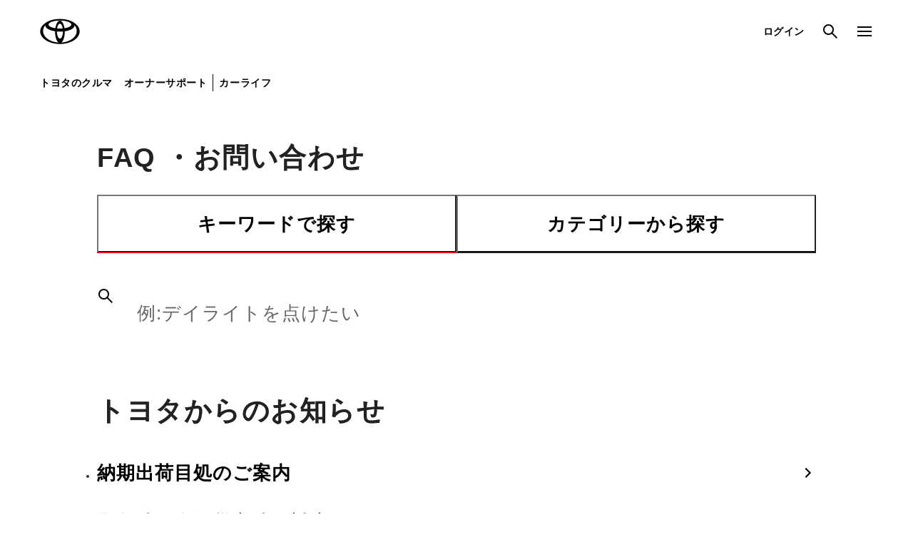

--- FILE ---
content_type: text/html;charset=UTF-8
request_url: https://toyota.jp/faq/
body_size: 6092
content:
<!DOCTYPE html>
<html lang="ja" dir="ltr">
<head>
	<meta charset="UTF-8" />
	<meta http-equiv="X-UA-Compatible" content="IE=edge">
	<meta name="keywords" content="" />
	<meta name="description" content="トヨタ お問い合わせ・よくあるご質問" />
	<meta name="robots" content="index, follow" />
	<meta name="author" content="TOYOTA MOTOR CORPORATION." />
	<meta name="format-detection" content="telephone=no" />
	<meta name="viewport" content="width=device-width, initial-scale=1, minimum-scale=1, maximum-scale=2, shrink-to-fit=no" />
<title>トヨタ お問い合わせ・よくあるご質問 | トヨタ自動車WEBサイト</title>
	<link rel="canonical" href="https://toyota.jp/faq/index.html" />
	<link rel="shortcut icon" href="/favicon.ico" />
	<link rel="apple-touch-icon-precomposed" href="/apple-touch-icon.png" />
	<link rel="stylesheet" href="/pages/_system/common/css/cms_system.css" />
	<script type="text/javascript" src="https://toyota.jp/assets/700db8e8e92626e794664b0b0dcfdbb5061178a9631"  ></script><script type="text/javascript" src="/pages/_system/common/js/lib/jquery-2.2.4.min.js"></script>
	<script type="text/javascript" src="/pages/_system/common/js/lib/jquery.cmsPackage.js"></script>
	<script type="text/javascript" src="/pages/_system/common/js/hosts/hosts.js"></script>
	<script type="text/javascript" src="/pages/_system/common/js/src/cms_system.js?v=2026011411"></script>
	<script type="text/javascript"><!--
		(function(r2data) {
			dmp_r2_tags = r2data.tagList;
			dmp_r2_contentsid = r2data.contentsId;
		})({"contentsId":6559364,"tagList":[]});
	//-->
	</script>
	<script type="text/javascript" src="/pages/contents/include/common/js/tjp_common.js?v=2026011411"></script>
	<script type="text/javascript" src="/pages/contents/include/common/js/tjp_beacon.js?v=2026011411"></script>
	<link rel="stylesheet" href="/pages/contents/include/common/css/tjp_reset.css?v=2026011411" />
<link rel="stylesheet" href="/pages/contents/include/common/css/tjp_common.css?v=2026011411" />
<link rel="stylesheet" href="/pages/contents/include/common/css/tjp_parts.css?v=2026011411" />
<link rel="stylesheet" href="/pages/contents/include/common/css/tjp_print.css?v=2026011411" media="print" />
<link rel="stylesheet" href="/pages/contents/include/component/css/tjp_component.css?v=2026011411">
<link rel="stylesheet" href="/pages/contents/faq/2.0/css/tjp_faq.css?v=2026011411">

<script src="/pages/contents/faq/2.0/js/tjp_faq_top.js"></script>
<script src="/pages/contents/include/component/js/tjp_component.js"></script>

<meta name="contents_id" content="6559364" />
<meta name="article_release_date" content="2025-09-04T10:30:00Z" />
<meta name="carName" content="" />
<meta name="custom_title" content="FAQ　TOP" />
<script type="text/javascript" src="/pages/contents/faq/2.0/js/tjp_faq_common_tag_ga.js"></script>
</head>
<body>
<div id="header-area">
	<div id="header">
		<script type="text/javascript" src="/pages/contents/include/common/js/tjp_header.js?v=2026011411"></script>
<script type="text/javascript"><!--
	if ((typeof(printHeader) != "undefined")) {
		printHeader();
	}
//--></script></div>
	<!-- /header -->
</div>
<!-- /header_area -->
<div id="main">
	<div id="contents">
		<div id="contents-inner">

			<div id="contents-head">
				<script type="text/javascript" src="/pages/contents/include/util/js/contents_header.js?v=2026011411"></script></div>
			<!-- /contents_head -->
			<div id="keyvisual">
			</div>
			<!-- /keyvisual -->

			<div id="contents-body">
				<!-- section -->
							<div class="section html tjp-cms-section tjp-cms-section--margin-s tjp-cms-section--slim">
			
		<div>              <div class="tjp-title tjp-title--type-c">
                <h2 class="tjp-text tjp-text--size-2l-l tjp-text--bold tjp-text--normal">FAQ ・お問い合わせ</h2>
              </div></div>
	</div>

			<div class="section html tjp-cms-section tjp-cms-section--margin-2s tjp-cms-section--slim faq-template">
			
		<div><div class="tjp-tab tjp-tab--evenly" data-tjp-tab="">
  <div class="tjp-tab__list-wrapper">
    <div class="tjp-tab__list" role="tablist">
      <button class="tjp-tab__button is-active" role="tab" id="tab-main-button-0" aria-controls="tab-main-panel-0" aria-selected="true" data-tjp-tab-button="tab-main-panel-0">キーワードで探す</button>
      <button class="tjp-tab__button" role="tab" id="tab-main-button-1" aria-controls="tab-main-panel-1" aria-selected="false" data-tjp-tab-button="tab-main-panel-1">カテゴリーから探す</button>
      <div class="tjp-tab__list-slider" data-tjp-tab-slider=""></div>
    </div>
  </div>
  <div class="tjp-tab__contents">
    <div class="tjp-tab__panel is-active" role="tabpanel" aria-labelledby="tab-main-button-0" aria-hidden="false" data-tjp-tab-panel="tab-main-panel-0">
      <div class="faq-template__tab-contents">
        <div class="faq-template__search">
          <div class="tjp-search-field" data-tjp-search-field="">
            <div class="tjp-search-field__input-wrapper">
              <input class="tjp-search-field__input" type="search" placeholder="例：アクア　電子キーの電池型式" maxlength="250" autocorrect="off" autocapitalize="off" data-tjp-search-field-input="">
            </div>
            <div class="tjp-search-field__decoration">
              <span class="tjp-icon tjp-icon--search tjp-search-field__decoration-icon"></span>
            </div>
            <button type="button" class="tjp-search-field__clear" data-tjp-search-field-clear="">
              <span class="tjp-icon tjp-icon--arrow-01-left tjp-search-field__clear-icon"></span> <span class="tjp-search-field__hidden-label">Clear</span>
            </button>
            <button type="button" class="tjp-search-field__submit" data-tjp-search-field-submit="">
              <span class="tjp-icon tjp-icon--search tjp-search-field__submit-icon"></span> <span class="tjp-search-field__hidden-label">検索</span>
            </button>
          </div>
        </div>
      </div>
    </div>
    <div class="tjp-tab__panel" role="tabpanel" aria-labelledby="tab-main-button-1" aria-hidden="true" data-tjp-tab-panel="tab-main-panel-1">
      <div class="faq-template__tab-contents">
        <div class="faq-template__dropdown">
          <div class="faq-template__dropdown-inner">
            <div class="tjp-dropdown faq-template__dropdown-element tjp-dropdown--full-width is-disabled">
              <select class="tjp-dropdown__element" name="car" disabled="">
                <option value="">車種名を選択</option>
                <option value="すべて">すべて</option>
              </select>
            </div>
          </div>
        </div>
        <div class="faq-template__dropdown">
          <div class="faq-template__dropdown-inner">
            <div class="tjp-dropdown faq-template__dropdown-element tjp-dropdown--full-width is-disabled">
              <select class="tjp-dropdown__element" name="category_l" disabled="">
                <option value="">カテゴリーを選択</option>
                <option value="すべて">すべて</option>
              </select>
            </div>
          </div>
        </div>
      </div>
    </div>
  </div>
</div></div>
	</div>

			<div class="section html tjp-cms-section tjp-cms-section--slim faq-template">
			
		<div><div class="tjp-title tjp-title--type-c">
  <b class="tjp-text tjp-text--size-2l-l tjp-text--bold tjp-text--normal">トヨタからのお知らせ</b>
</div>
<div class="faq-template__stack faq-template__stack--size-l">
  <ul>
    <li>
      <a href="/news/delivery/" class="tjp-button-block">
        <span class="tjp-button-block__text">納期出荷目処のご案内</span>
        <span class="tjp-icon tjp-icon--arrow-01-right tjp-button-block__icon"></span></a>
    </li>
    <li>
      <a href="/faq/search/?category_l=使用期・アフターサービス&category_m=緊急時・自然災害時" class="tjp-button-block">
        <span class="tjp-button-block__text">緊急時・自然災害時の対応について</span>
        <span class="tjp-icon tjp-icon--arrow-01-right tjp-button-block__icon"></span></a>
    </li>
  </ul>
</div></div>
	</div>

			<div class="section html tjp-cms-section tjp-cms-section--slim faq-template" id="tjp-pv-ranking-area">
			
		<div>              <div class="tjp-title tjp-title--type-c">
                <h2 class="tjp-text tjp-text--size-2l-l tjp-text--bold tjp-text--normal">よく見られているFAQ</h2>
              </div>
              <div class="faq-template__stack faq-template__stack--size-l" id="tjp-pv-ranking-data">
                <div class="faq-template__center">
                  <div class="tjp-progress-circular">
                    <div class="tjp-progress-circular__panel">
                      <div class="tjp-progress-circular__panel-inner">
                        <div class="tjp-progress-circular__panel-inner-item"></div>
                      </div>
                    </div>
                    <div class="tjp-progress-circular__panel">
                      <div class="tjp-progress-circular__panel-inner">
                        <div class="tjp-progress-circular__panel-inner-item"></div>
                      </div>
                    </div>
                  </div>
                </div>
              </div></div>
	</div>

			<div class="section html tjp-cms-section tjp-cms-section--slim faq-template">
			
		<div>              <div class="tjp-title tjp-title--type-c">
                <b class="tjp-text tjp-text--size-2l-l tjp-text--bold tjp-text--normal">お持ちのクルマに関するご質問</b>
              </div>
              <div class="faq-template__stack faq-template__stack--size-l">
                <ul>
                  <li>
                    <a href="https://www.toyota.co.jp/grade/dc/top" class="tjp-button-block">
                      <span class="tjp-button-block__text">グレード情報検索</span>
                      <span class="tjp-icon tjp-icon--arrow-01-right tjp-button-block__icon"></span></a>
                  </li>
                  <li>
                    <a href="/recall/" class="tjp-button-block">
                      <span class="tjp-button-block__text">リコール等情報</span>
                      <span class="tjp-icon tjp-icon--arrow-01-right tjp-button-block__icon"></span></a>
                  </li>
                  <li>
                    <a href="/service/store-search/dc/map-search" class="tjp-button-block">
                      <span class="tjp-button-block__text">販売店検索</span>
                      <span class="tjp-icon tjp-icon--arrow-01-right tjp-button-block__icon"></span></a>
                  </li>
                </ul>
              </div></div>
	</div>

			<div class="section html tjp-cms-section tjp-cms-section--slim faq-template faq-template__inqury-title">
			
		<div><div class="tjp-title tjp-title--type-c">
  <b class="tjp-text tjp-text--size-2l-l tjp-text--bold tjp-text--normal">お問い合わせ</b>
</div>
<div class="faq-template__stack faq-template__stack--size-l">
  <p class="tjp-text tjp-text--size-m-s tjp-text--normal">日本国内でのおクルマに関するお問い合わせは、最寄りのトヨタ販売店、または下記チャットやフォーム、お電話でのお問い合わせまでご相談くださいますようお願いいたします。</p>
</div>

<div class="faq-template__stack faq-template__stack--size-l">
  <a href="/faq/show/11525.html" class="tjp-button-block">
    <span class="tjp-button-block__text">カスタマーハラスメントへの対応について</span>
    <span class="tjp-icon tjp-icon--arrow-01-right tjp-button-block__icon"></span>
  </a>
</div></div>
	</div>

			<div class="section html tjp-cms-section tjp-cms-section--slim faq-template">
			
		<div><style>
  .support-icon-img {
    display: inline-block;
    width: 56px;
    aspect-ratio: 1;
    margin-inline: 0.5em;
  }
</style>

<div ID="otoiawase"></div>
<div ID="contact"></div>
<div class="tjp-frame tjp-frame--padding-size-2l">
  <b class="tjp-text tjp-text--size-l-m tjp-text--bold tjp-text--normal">トヨタ自動車株式会社 お客様相談センター</b>
  <div class="faq-template__stack faq-template__stack--size-l">
    <p class="tjp-text tjp-text--size-m-s tjp-text--bold tjp-text--normal">
      以下のお問い合わせは、弊社お客様相談センターに情報を集約しておらず十分なご案内ができかねるため、最寄りのトヨタ販売店までご相談くださいますようお願いいたします。最寄りのトヨタ販売店は<a class="tjp-link" href="https://toyota.jp/service/store-search/dc/map-search" target="_blank">こちら</a>からご確認いただけます。
    </p>
    <ul class="tjp-list">
      <li class="tjp-list__item">
        <p class="tjp-text tjp-text--size-m-s tjp-text--normal">
          <b class="tjp-text tjp-text--size-m-s tjp-text--bold tjp-text--normal">おクルマの故障、点検、修理等</b>（販売店を窓口におクルマの状態を診断する必要がございます）
        </p>
      </li>
      <li class="tjp-list__item">
        <p class="tjp-text tjp-text--size-m-s tjp-text--normal">
          <b class="tjp-text tjp-text--size-m-s tjp-text--bold tjp-text--normal">納期</b>（販売店単位でオーダーをいただいておりますため、弊社ではお客様のお名前でのご注文状況が分かりかねます）
        </p>
      </li>
      <li class="tjp-list__item">
        <p class="tjp-text tjp-text--size-m-s tjp-text--normal">
          <b class="tjp-text tjp-text--size-m-s tjp-text--bold tjp-text--normal">純正部品の品番、価格、取り付け工賃等の詳細情報</b>（部品の販売、取り付け等は販売店を窓口にご相談いただけますと幸いです）
        </p>
      </li>
      <li class="tjp-list__item">
        <p class="tjp-text tjp-text--size-m-s tjp-text--normal">
          <b class="tjp-text tjp-text--size-m-s tjp-text--bold tjp-text--normal">トヨタ販売店へのお問い合わせ等</b>
        </p>
      </li>
    </ul>
  </div>
  <div class="faq-template__stack faq-template__stack--size-l">
    <p class="tjp-text tjp-text--size-m-s tjp-text--bold tjp-text--normal">
      おクルマに関するお問い合わせは、自動車検査証（車検証）をご用意いただくとスムーズな対応が可能です。
    </p>
  </div>
  <div class="faq-template__stack faq-template__stack--size-l">
    <a href="https://toyota.jp/recall/" class="tjp-button">リコール等情報はこちら</a>
  </div>
  <div class="faq-template__stack faq-template__stack--size-7l">
    <div class="faq-template__framecolumn">
      <div class="faq-template__framecolumn-inner">
        <span>
          <svg xmlns="http://www.w3.org/2000/svg" viewBox="0 0 35 35" style="width:48px; display:block">
            <style type="text/css">.st0{fill:#FFFFFF;}</style>
            <g><path d="M14.3,9v18.5h10l7,7v-7h3V9H14.3z M31.3,24.5h-14V12h14V24.5z"/></g>
            <g><path d="M0.8,0.5v20h3v7l7-7h17v-20H0.8z M24.8,17.5h-21v-14h21V17.5z"/></g>
            <rect x="3.8" y="3.5" class="st0" width="21" height="14"/>
            <circle cx="7.5" cy="10.5" r="1.5"/>
            <circle cx="14.3" cy="10.5" r="1.5"/>
            <circle cx="21.3" cy="10.5" r="1.5"/>
          </svg>
        </span>
        <div class="faq-template__stack">
          <b class="tjp-text tjp-text--size-l-m tjp-text--bold tjp-text--normal">チャットでお問い合わせ</b>
        </div>
        <div class="faq-template__stack faq-template__stack--size-s">
          <p class="tjp-text tjp-text--size-s-2s tjp-text--normal">受付：10:00～18:00（除く年末年始）</p>
        </div>
      </div>

      <div class="faq-template__framecolumn-inner">
        <div class="faq-template__stack">
          <p class="tjp-text tjp-text--size-s-2s tjp-text--bold tjp-text--normal">画面右下の<img class="support-icon-img" src="/pages/contents/faq/2.0/image/faq_inquiry/TRI_MIAWIconImage_Toyota.svg" alt="相談する">を選択してください。</p>
          <div class="faq-template__stack faq-template__stack--size-s">
            <p class="tjp-text tjp-text--size-s-2s tjp-text--normal">チャットでのお問い合わせはお待たせ時間が少なくご案内が可能です。</p>
          </div>
        </div>
      </div>

      <div class="faq-template__framecolumn-inner">
        <span class="tjp-icon tjp-icon--size-3l tjp-icon--form"></span>
        <div class="faq-template__stack">
          <b class="tjp-text tjp-text--size-l-m tjp-text--bold tjp-text--normal">フォームでお問い合わせ</b>
        </div>
        <div class="faq-template__stack faq-template__stack--size-s">
          <p class="tjp-text tjp-text--size-s-2s tjp-text--normal">受付：年中無休 24時間受付</p>
        </div>
      </div>

      <div class="faq-template__framecolumn-inner">
        <a href="/faq/contact/kiyaku.html" class="tjp-button">ご購入・ご利用中のおクルマ・その他のお問い合わせ・ご要望&#8203;</a>
        <div class="faq-template__stack">
          <p class="tjp-text tjp-text--size-s-2s tjp-text--bold tjp-text--normal">
            フォームでのお問い合わせは、土日、祝祭日、および年末年始等はお休みをいただいておりますため、回答をお待たせすることがございます。（ご相談内容により１週間以上）<br>
            お急ぎの場合は、最寄りのトヨタ販売店または、チャットもしくはお電話にて当社お客様相談センターまでお問い合わせくださいますようお願いいたします。
          </p>
          <p class="tjp-text tjp-text--size-s-2s tjp-text--normal">
            また、おクルマの診断(故障や点検、修理)、納期、純正部品に関する詳細情報（品番、価格、取り付け工賃等）、トヨタ販売店へのお問合せなどは弊社お客様相談センターに情報を集約しておらず十分なご案内ができかねるため、最寄りのトヨタ販売店までご相談ください。
          </p>
          <div class="faq-template__stack">
            <p class="tjp-note">インターネットによるフォームでのお問い合わせ後、当社からメールを受け付けた旨の返信メールが届かない場合は、お手数をおかけしますが、お電話にて当社お客様相談センターまでお問い合わせくださいますようお願いいたします。※こちらは、日本国内でお乗りの日本仕様車をお乗りのお客様専用向けのお問い合わせ窓口です。This service is only for customers who drive Japanese specification vehicles in Japan.</p>
          </div>
        </div>
        <div class="faq-template__stack faq-template__stack--size-l">
          <a href="https://www.toyota.co.jp/service/faq/dc/majp" class="tjp-button">サイトに関するご指摘</a>
        </div>
        <div class="faq-template__stack">
          <p class="tjp-note">当ホームページについて、お気づきの点（誤字・脱字・リンク切れなどの不具合）がございましたらお知らせください。</p>
        </div>
      </div>

      <div class="faq-template__framecolumn-inner">
        <span class="tjp-icon tjp-icon--size-3l tjp-icon--telephone"></span>
        <div class="faq-template__stack">
          <b class="tjp-text tjp-text--size-l-m tjp-text--bold tjp-text--normal">お電話でお問い合わせ</b>
        </div>
        <div class="faq-template__stack faq-template__stack--size-s">
          <p class="tjp-text tjp-text--size-s-2s tjp-text--normal">受付：9:00～17:00（除く年末年始）</p>
        </div>
      </div>

      <div class="faq-template__framecolumn-inner">
        <div class="tjp-free-call faq-free-call">
          <a href="tel:0800-700-7700">
            <b class="tjp-text tjp-text--size-2l-l tjp-text--bold tjp-text--normal">0800-700-7700</b>
          </a>
        </div>
        <div class="faq-template__stack faq-template__stack--size-l">
          <div class="tjp-text tjp-text--size-s-2s tjp-text--bold tjp-text--normal">
            <ol>
              <li>1：ナビ・オーディオに関するご相談</li>
              <li>2：その他のご相談</li>
            </ol>
          </div>
        </div>
        <div class="faq-template__stack">
          <p class="tjp-note">IP電話をご利用の場合は、チャットもしくはインターネットによるフォームでのお問い合わせをご利用ください。</p>
        </div>
        <div class="faq-template__stack faq-template__stack--size-l">
          <a href="/faq/contact/index.html" class="tjp-button">トヨタ関連サービス・その他のお問い合わせはこちら</a>
        </div>
      </div>

      <div class="faq-template__framecolumn-inner">
        <span class="tjp-icon tjp-icon--size-3l tjp-icon--handsign"></span>
        <div class="faq-template__stack">
          <b class="tjp-text tjp-text--size-l-m tjp-text--bold tjp-text--normal">手話でお問い合わせ</b>
        </div>
        <div class="faq-template__stack faq-template__stack--size-s">
          <p class="tjp-text tjp-text--size-s-2s tjp-text--normal">受付：9:00～17:00（除く年末年始）</p>
        </div>
      </div>

      <div class="faq-template__framecolumn-inner">
        <a href="/faq/show/7119.html" class="tjp-button">手話サービスについて</a>
      </div>
    </div>
  </div>
</div>
</div>
	</div>

			<div class="section html tjp-cms-section tjp-cms-section--slim faq-template">
			
		<div>              <div class="tjp-title tjp-title--type-c">
                <b class="tjp-text tjp-text--size-2l-l tjp-text--bold tjp-text--normal">公的機関などの相談窓口</b>
              </div>
              <div class="faq-template__stack faq-template__stack--size-l">
                <p class="tjp-text tjp-text--size-m-s tjp-text--normal">公的機関などの相談窓口はこちらをご覧ください。</p>
              </div>
              <div class="faq-template__stack faq-template__stack--size-l">
                <ul>
                  <li>
                    <a href="https://www.mlit.go.jp/jidosha/carinf/rcl/index.html" target="_blank" class="tjp-button-block">
                      <span class="tjp-button-block__text">国土交通省 自動車の不具合情報ホットライン</span>
                      <span class="tjp-icon tjp-icon--arrow-01-right tjp-button-block__icon"></span></a>
                  </li>
                  <li>
                    <a href="https://www.kokusen.go.jp/index.html" target="_blank" class="tjp-button-block">
                      <span class="tjp-button-block__text">独立行政法人 国民生活センター</span>
                      <span class="tjp-icon tjp-icon--arrow-01-right tjp-button-block__icon"></span></a>
                  </li>
                  <li>
                    <a href="https://www.adr.or.jp/" target="_blank" class="tjp-button-block">
                      <span class="tjp-button-block__text">公益財団法人 自動車製造物責任相談センター</span>
                      <span class="tjp-icon tjp-icon--arrow-01-right tjp-button-block__icon"></span></a>
                  </li>
                  <li>
                    <a href="https://www.aftc.or.jp/contents/trouble.html" target="_blank" class="tjp-button-block">
                      <span class="tjp-button-block__text">一般社団法人 自動車公正取引協議会</span>
                      <span class="tjp-icon tjp-icon--arrow-01-right tjp-button-block__icon"></span></a>
                  </li>
                </ul>
              </div></div>
	</div>

<!-- /section -->

			</div>
			<!-- /contents-body -->

			</div>
		<!-- /contents-inner -->
	</div>
	<!-- /contents -->
</div>
<!-- /main -->

<div id="footer-area">
<script type="text/javascript">
        <!--
            var _dmpBeaconProperties = {
			    ctag: [],
			    rtag: []
		    };
        //-->
        </script>
<div id="footer">
		<script type="text/javascript" src="/pages/contents/include/common/js/tjp_footer.js?v=2026011411"></script>
<script type="text/javascript"><!--
	if ((typeof(printFooter) != "undefined")) {
		printFooter();
	}
//--></script>
<script type="text/javascript" src="/pages/contents/faq/2.0/js/tjp_faq_common_tag_beacon.js"></script></div>
	<!-- /footer -->

	<div id="template_keyvisual">
		<li class="tjp-hero-carousel__list-item swiper-slide" data-tjp-swiper-list-item="hero-carousel">
			<a href="http://toyota.jp/faq/index.html" target="_self" class="tjp-hero-carousel__block">
				<picture class="tjp-hero-carousel__picture">
					<source media="(min-width: 1024px)" width="1440" height="550">
					<source media="(max-width: 1023px)" width="390" height="550">
					<img class="tjp-hero-carousel__image" src="/pages/_system/common/image/spacer.gif" alt="thumbnail">
				</picture>
			</a>
		</li>
	</div>
	<div id="template_keyvisual_navigation">
		<div class="tjp-hero-carousel__navigation-wrapper" data-tjp-swiper-navigation-wrapper="hero-carousel">
			<button type="button" class="tjp-hero-carousel__navigation tjp-hero-carousel__navigation--prev" data-tjp-swiper-navigation-prev="hero-carousel">
				<span class="tjp-icon tjp-icon--arrow-01-left tjp-hero-carousel__navigation-icon"></span>
				<span class="tjp-hero-carousel__navigation-text">prev</span>
			</button>
			<button type="button" class="tjp-hero-carousel__navigation tjp-hero-carousel__navigation--next" data-tjp-swiper-navigation-next="hero-carousel">
				<span class="tjp-icon tjp-icon--arrow-01-right tjp-hero-carousel__navigation-icon"></span>
				<span class="tjp-hero-carousel__navigation-text">next</span>
			</button>
		</div>
		<div class="tjp-hero-carousel__pagination" data-tjp-swiper-pagination="hero-carousel"></div>
	</div>
	<!-- /template -->

	<div id="smartphone"></div>
	<script type="text/javascript">
	<!--
		$.extend(TMC.Common.Parameter, {
			locale: 'jp',
			isPressMember: false,
			loginUrl: "https://toyota.jp/member/gate/login",
			logoutUrl: "https://etoyota.net/webpassport/gate/dc/logout?skip=1&backurl=http://newsroom.toyota.co.jp/jp/",
			dirIndexCaption: 'トップ',
			initDirectories: {},
			noImagePath : '/pages/_system/common/image/noimage.png',
			keyVisualUrl: '',
			keyVisualInfo: {"keyValues":{"keyVisualInfo":{"keyvisualEnableOnDetailPage":"0","keyvisualAnimPattern":"1","keyvisualAnimIntervalTime":0,"keyvisualAnimShowTime":0,"items":[]},"keyvisualTitle":"","keyvisualTextPosition":"","keyvisualTextShadow":"","keyvisualLinkJump":"","keyvisualLinkUrl":"","keyvisualLinkTarget":"","keyvisualFontColor":"","keyvisualTitlePositionXType":"","keyvisualTitlePositionXVol":"","keyvisualTitlePositionYType":"","keyvisualTitlePositionYVol":"","keyvisualAnnounceDate":"","keyvisualAnnouncementDateString":"","keyvisualAnnounceDatePositionXType":"","keyvisualAnnounceDatePositionXVol":"","keyvisualAnnounceDatePositionYType":"","keyvisualAnnounceDatePositionYVol":"","keyvisualCategory":"","keyvisualCategoryName":"","keyvisualCategoryPath":"","keyvisualCategoryTarget":"","keyvisualCategoryValue":"","keyvisualCategoryPositionXType":"","keyvisualCategoryPositionXVol":"","keyvisualCategoryPositionYType":"","keyvisualCategoryPositionYVol":"","keyvisualTitleEnable":"","keyvisualButtonUrl":"","keyvisualButtonEnable":"","keyvisualButtonTitle":"","keyvisualButtonPositionXType":"","keyvisualButtonPositionXVol":"","keyvisualButtonPositionYType":"","keyvisualButtonPositionYVol":"","keyvisualEnableOnDetailPage":"","keyvisualAlt":""}},
			dispKeyvisualContents: true
		});
		TMC.Detail.start();

		// 段組みセクションのスライドショーが存在する場合、カルーセル表示の初期化を行う
	    if (document.querySelectorAll("[data-tjp-swiper='carousel']") && document.querySelectorAll("[data-tjp-swiper='carousel']").length){
	    	window.TJP_MODULE.Carousel.setup();
	    }
	//-->
	</script>
<script type="text/javascript">
	<!--
		outputBeacon();
	//-->
	</script>
</div>
<!-- /footer_area -->
<div id="modal-bg"></div>
<script type="text/javascript"  src="/Mqfoda/pFMrJj/vVmdT/TncJJ/Bv/ahuObrhVp6zmGG3Q/Bj4tAQ/ejBtX08Y/IF0B"></script></body>
</html>


--- FILE ---
content_type: application/javascript
request_url: https://toyota.jp/pages/contents/faq/2.0/js/tjp_faq_common_tag_ga.js
body_size: -29
content:
!function(){var t,a;a=(null===(t=document.head.querySelector('meta[name="custom_title"]'))||void 0===t?void 0:t.content)||"",window.dataLayer=window.dataLayer||[],dataLayer.push({custom_title:a})}();

--- FILE ---
content_type: image/svg+xml
request_url: https://toyota.jp/pages/contents/faq/2.0/image/faq_inquiry/TRI_MIAWIconImage_Toyota.svg
body_size: 1988
content:
<?xml version="1.0" encoding="UTF-8"?>
<svg id="_レイヤー_1" data-name=" レイヤー 1" xmlns="http://www.w3.org/2000/svg" width="22.58mm" height="22.58mm" viewBox="0 0 64 64">
  <defs>
    <style>
      .cls-1 {
        fill: #040000;
      }

      .cls-2 {
        fill: #fff;
      }

      .cls-3 {
        fill: none;
        stroke: #040000;
        stroke-width: 2px;
      }
    </style>
  </defs>
  <path class="cls-2" d="M32,1h0c17.12,0,31,13.88,31,31h0c0,17.12-13.88,31-31,31h0c-17.12,0-31-13.88-31-31h0C1,14.88,14.88,1,32,1Z"/>
  <path class="cls-3" d="M32,1h0c17.12,0,31,13.88,31,31h0c0,17.12-13.88,31-31,31h0c-17.12,0-31-13.88-31-31h0C1,14.88,14.88,1,32,1Z"/>
  <path class="cls-1" d="M15.55,41.39h-.49c.31.75.67,1.28,1.34,1.93-.05.08-.09.15-.12.19-.21.33-.24.4-.4.85-.44-.59-.65-.95-.95-1.68.03.58.04.82.04,1.37v2.57c0,.5.02.93.06,1.23h-1.18c.04-.32.06-.72.06-1.23v-2.06c0-.44.03-1.15.07-1.5-.22.7-.34,1.01-.6,1.52-.23.48-.41.78-.59,1.02-.17-.48-.31-.76-.55-1.09.65-.78,1.2-1.89,1.53-3.12h-.49c-.32,0-.52,0-.73.04v-1.07c.18.04.4.05.74.05h.62v-.81c0-.53-.02-.76-.06-1.04h1.18c-.04.26-.06.57-.06,1.03v.82h.57c.26,0,.46,0,.64-.05v1.06c-.23-.02-.4-.03-.63-.03ZM17.56,47.81h-1.13c.03-.37.05-.79.05-1.28v-6.55c0-.34-.01-.58-.04-1.06.27.02.46.03.89.03h3c.43,0,.65,0,.86-.04-.02.29-.03.56-.03,1.02v6.59c0,.53.02.96.05,1.27h-1.14v-.57h-2.51s0,.59,0,.59ZM17.56,39.97v1.42h2.51v-1.42h-2.51ZM17.56,42.34v1.41h2.51v-1.41h-2.51ZM17.56,44.7v1.52h2.51v-1.52h-2.51ZM28.11,42.68h1.12c-.03.18-.04.35-.04.56,0,.99.22,1.71.69,2.28.47.57,1.09,1,1.9,1.31-.27.37-.37.56-.57,1.06-1.19-.59-1.99-1.39-2.49-2.48-.42,1.2-1.15,1.93-2.53,2.5-.15-.36-.3-.66-.48-.91.01.36.02.47.04.69h-1v-.41h-.99v.52h-1.03c.03-.31.05-.66.05-.98v-1.53c0-.3-.01-.51-.04-.78.2.03.36.04.67.04h1.72c.33,0,.43,0,.6-.03-.02.18-.03.35-.03.72v1.68c.79-.27,1.27-.57,1.7-1.07.52-.6.74-1.38.74-2.55,0-.28-.01-.43-.03-.62h0ZM23.73,45.36v1.06h1.04v-1.06h-1.04ZM22.79,39.81v-.96c.23.04.41.05.81.05h1.28c.4,0,.57,0,.81-.05v.96c-.27-.02-.45-.03-.81-.03h-1.28c-.36,0-.57,0-.81.03ZM22.4,41.29v-1.04c.24.04.43.05.8.05h1.96c.41,0,.56,0,.8-.04v1.03c-.21-.03-.35-.04-.76-.04h-2c-.35,0-.56,0-.8.04ZM22.79,42.68v-.93c.19.02.32.03.63.03h1.64c.32,0,.45,0,.62-.03v.93c-.18-.02-.33-.03-.62-.03h-1.64c-.31,0-.44,0-.63.03ZM22.79,44.07v-.93c.19.02.32.03.63.03h1.64c.32,0,.45,0,.62-.03v.93c-.17-.02-.33-.03-.63-.03h-1.63c-.3,0-.45,0-.63.03ZM26.63,39.13l.99.24c-.19.78-.33,1.14-.66,1.73l-.94-.38c.36-.57.49-.9.61-1.59ZM30.52,39.01l.97.38c-.4.78-.63,1.14-1.11,1.72-.33-.26-.49-.36-.85-.51.49-.56.69-.89.99-1.59ZM26.58,43.47l.97.3c-.26.91-.39,1.23-.71,1.76l-.93-.42c.35-.5.53-.93.67-1.64ZM30.51,43.37l.96.39c-.38.79-.57,1.11-1.03,1.69-.37-.29-.42-.32-.84-.52.43-.52.64-.89.91-1.56ZM28.13,38.67h1.11c-.03.2-.04.38-.04.57,0,.53.1,1.12.25,1.44.19.43.49.79.94,1.13.35.26.64.4,1.27.62-.28.4-.38.57-.55.99-.75-.36-1.23-.7-1.7-1.22-.32-.36-.4-.48-.7-1.07-.17.44-.39.82-.69,1.16-.42.47-.85.76-1.66,1.13-.19-.4-.32-.61-.58-.9.97-.32,1.53-.71,1.94-1.37.31-.5.44-1.08.44-1.92,0-.23-.01-.34-.03-.56ZM38.45,41.68v1.1c.22.46.32.87.32,1.41,0,1.09-.52,2.03-1.49,2.7-.42.29-.88.5-1.81.82-.28-.62-.38-.77-.71-1.13.82-.16,1.23-.3,1.7-.58.68-.39,1.08-.9,1.16-1.46-.29.46-.81.71-1.47.71-.46,0-.82-.11-1.16-.36-.47-.34-.69-.78-.69-1.35,0-1.06.83-1.82,1.99-1.82.43,0,.81.11,1.04.3.15.13.15.09,0-.12-.24-.31,0-.58,0-.85-1.43.04-2.37.07-2.81.1-1.01.07-1.6.12-1.78.15l-.04-1.19c.22.02.31.02.49.02.25,0,.41,0,1.7-.05.65-.02.75-.02,1.57-.04.22,0,.5-.02.85-.03,0-.63-.03-1.04-.06-1.21h1.26c-.04.3-.04.32-.05,1.18,1.74,0,2.52-.03,2.89-.07v1.15c-.36-.03-.84-.05-1.67-.05-.24,0-.42,0-1.21.02v.65h-.01ZM37.3,43.33c0-.42-.35-.69-.9-.69-.51,0-.93.36-.93.8s.35.79.85.79c.57,0,.98-.38.98-.9ZM45.94,42.85l.02.02c.91-.36,1.35-.46,2.1-.46,1.71,0,2.81.88,2.81,2.25,0,.95-.47,1.71-1.36,2.21-.65.37-1.5.57-2.42.57-.84,0-1.54-.16-1.94-.46-.38-.28-.6-.7-.6-1.15,0-.83.72-1.43,1.72-1.43.7,0,1.31.29,1.73.82.2.25.31.47.46.9.83-.31,1.19-.74,1.19-1.45,0-.78-.77-1.29-1.98-1.29-1.46,0-2.92.59-4.12,1.68l-.68-1.08c.35-.17.75-.44,1.41-.94.93-.71,2.23-1.83,2.99-2.6l.18-.18h0c-.38.04-1.02.08-2.83.16-.22,0-.29.02-.48.05l-.05-1.2c.34.04.63.06,1.18.06.85,0,2.07-.05,3.04-.12.35-.03.46-.05.62-.13l.62.88c-.17.09-.24.15-.52.41-.5.46-1.23,1.11-1.57,1.4-.18.15-.9.69-1.1.82-.17.11-.3.2-.41.26ZM47.38,46.41c-.18-.69-.56-1.05-1.12-1.05-.36,0-.59.18-.59.46,0,.4.45.63,1.19.63.19,0,.24,0,.52-.04Z"/>
  <g>
    <path class="cls-1" d="M31.94,11.04c-6.93,0-12.54,5.15-12.54,11.5,0,1.85.48,3.59,1.32,5.14h0s.05.08.07.13c.11.22.28.68.11,1.27v.02l-1.66,4.43c-.12.46.3.88.76.75l4.46-1.79h0s.66-.29,1.41.1h.02c1.8.91,3.86,1.44,6.06,1.44,6.93,0,12.54-5.15,12.54-11.5s-5.61-11.5-12.54-11.5h-.01Z"/>
    <circle class="cls-2" cx="26.58" cy="22.49" r="1.11"/>
    <circle class="cls-2" cx="31.84" cy="22.49" r="1.11"/>
    <circle class="cls-2" cx="37.1" cy="22.49" r="1.11"/>
  </g>
</svg>

--- FILE ---
content_type: application/javascript
request_url: https://toyota.jp/pages/contents/include/util/js/contents_header.js?v=2026011411
body_size: 991
content:
"use strict";var _scrollTop=0;!function(c){function r(a,e,o){var n=c("<li>");o&&n.addClass("contents-head-top"),e.liclass&&n.addClass(e.liclass);var l=c("<a>").html(e.title);if(e.contents&&0<e.contents.length&&l.addClass("close"),replaceQuery(e.url,"")&&l.attr({href:replaceQuery(e.url,"")}),e.target&&l.attr({target:e.target}),n.append(l),e.contents&&0<e.contents.length){for(var s=c("<ul>"),t=0;t<e.contents.length;t++)r(s,e.contents[t],!1);n.append(s)}a.append(n)}if("undefined"!=typeof contentsHeaderData){c("#contents-head").append(c("<h2>").html(contentsHeaderData[0].title)).append(c("<div>").attr("id","local-nav").append(c("<h3>").text("ローカルナビゲーション")).append(c("<div>").attr("id","local-nav-area").append(c("<ul>").addClass("clearfix"))));var a,e=c("#contents-head").find("ul.clearfix");for(a=0;a<contentsHeaderData.length;a++)r(e,contentsHeaderData[a],!0);var o=location.href.split("?")[0].split("#")[0],n=o.split("/");o=o.substring(n[0].length+n[2].length+2);var l=n.length-1;for(""===n[l]&&--l,a=(n=n.slice(3,l+1)).length;0<a;a--){var s=c("#contents-head a[href='"+o+"']");if(0!==s.length){s.addClass("current"),s.parents("li.contents-head-top").children("a").addClass("current");break}n.pop(),o="/"+n.join("/")+"/"}}}(jQuery),$(function(){var e=function(a){a.preventDefault(),a.stopPropagation()};function o(a){$("body").removeClass("local-nav-open view-header-nav"),$("html").removeClass("local-nav-open"),$("#local-nav-area").css("height",""),$(window).scrollTop(a),_scrollTop=0,$("#contents-head h2").off("click"),$("#header-area").off("click"),$(document).off("scroll",e)}if($("#contents-head")){TMC.Common.Device.isTouch&&$("#local-nav").addClass("touch"),$("#local-nav h3").click(function(a){a.stopPropagation(),$("body").hasClass("local-nav-open")?o(_scrollTop):function(){$(document).on("scroll",e),_scrollTop=$(window).scrollTop(),$("#local-nav a.open").each(function(){$(this).addClass("close").removeClass("open")});var a=!$("#contents-head").hasClass("fixed");$("body").addClass("local-nav-open"),$("html").addClass("local-nav-open"),a&&$("body").addClass("view-header-nav"),$("#local-nav-area").css("height",$(window).height()-(a?90:40)),$("#local-nav > #local-nav-area").scrollTop(0),$("#contents-head h2").on("click",function(a){a.stopPropagation(),o(_scrollTop)}),$("#header-area").on("click",function(a){o(_scrollTop)})}()}),$("#local-nav > #local-nav-area > ul > li > a").click(function(){if(0<$("ul > li",$(this).parent()).length)return $(this).hasClass("open")?$(this).addClass("close").removeClass("open"):(TMC.Common.Control.Resize.isPC()&&$("#local-nav-area > ul > li > a.open").addClass("close").removeClass("open"),$(this).addClass("open").removeClass("close")),TMC.Common.Control.Resize.isPC()&&!TMC.Common.Device.isTouch}),$(document).on(TMC.Common.Control.Resize.getWindowSizeChangeEventName(),function(){TMC.Common.Control.Resize.isSP()?$("body").hasClass("local-nav-open")&&($("#local-nav-area").css("height",$(window).height()-($("#contents-head").hasClass("fixed")?40:90)),$("#local-nav > #local-nav-area").scrollTop(_scrollTop)):($("body").hasClass("local-nav-open")&&o(_scrollTop),$("#local-nav-area > ul > li > a.open").addClass("close").removeClass("open"))});var a=$("#contents-head").outerHeight();$(window).scroll(function(){$(this).scrollTop()>$("#header-area").height()?($("#contents-head").addClass("fixed"),$("#contents-body").css("padding-top",a+"px")):($("#contents-head").removeClass("fixed"),$("#contents-body").css("padding-top",""))})}});

--- FILE ---
content_type: application/javascript
request_url: https://toyota.jp/Mqfoda/pFMrJj/vVmdT/TncJJ/Bv/ahuObrhVp6zmGG3Q/Bj4tAQ/ejBtX08Y/IF0B
body_size: 160392
content:
(function(){if(typeof Array.prototype.entries!=='function'){Object.defineProperty(Array.prototype,'entries',{value:function(){var index=0;const array=this;return {next:function(){if(index<array.length){return {value:[index,array[index++]],done:false};}else{return {done:true};}},[Symbol.iterator]:function(){return this;}};},writable:true,configurable:true});}}());(function(){g8();dL4();TD4();var N0=function(kw){if(kw===undefined||kw==null){return 0;}var xL=kw["toLowerCase"]()["replace"](/[^0-9]+/gi,'');return xL["length"];};var Qv=function(){return EZ.apply(this,[CW,arguments]);};var wq=function(wI,tX){return wI[lw[Sj]](tX);};var kx=function(){return Xb["window"]["navigator"]["userAgent"]["replace"](/\\|"/g,'');};var NP=function(p6,Pq){return p6==Pq;};var Xl=function AX(cp,zI){var Bp=AX;for(cp;cp!=WF;cp){switch(cp){case gr:{cp=WF;return CL;}break;case Wm:{var qZ=Zx?Xb[QH()[xZ(RP)](bq,LI)]:Xb[QH()[xZ(Pw)](ZZ,Jv)];for(var mj=dj;jL(mj,ct[QH()[xZ(dj)](d6,U6)]);mj=gL(mj,RP)){Oj[BL(typeof Pp()[QT(ED)],gL('',[][[]]))?Pp()[QT(K0)](RP,Eq,YX):Pp()[QT(zX)](XD,hX,xD)](qZ(BD(ct[mj])));}var L6;return tt.pop(),L6=Oj,L6;}break;case Y8:{cp=WF;for(var dD=dj;jL(dD,Wl[wD[dj]]);++dD){YL()[Wl[dD]]=Ep(PZ(dD,Pw))?function(){Yv=[];AX.call(this,qb,[Wl]);return '';}:function(){var qv=Wl[dD];var XP=YL()[qv];return function(lx,GP,L0,dp){if(BL(arguments.length,dj)){return XP;}var pL=EZ(HU,[lx,Zv,L0,dp]);YL()[qv]=function(){return pL;};return pL;};}();}}break;case ON:{if(BL(typeof WP,QP[Sj])){WP=XX;}var CL=gL([],[]);zZ=PZ(FP,tt[PZ(tt.length,RP)]);cp=BR;}break;case VW:{cp+=KN;var ct=zI[bB];var Zx=zI[ZB];tt.push(PH);var Oj=[];var BD=EZ(tm,[]);}break;case BR:{while(fv(mw,dj)){if(xj(wZ[QP[Pw]],Xb[QP[RP]])&&kX(wZ,WP[QP[dj]])){if(NP(WP,XX)){CL+=AX(EN,[zZ]);}return CL;}if(BL(wZ[QP[Pw]],Xb[QP[RP]])){var hD=JH[WP[wZ[dj]][dj]];var vw=AX.apply(null,[bW,[mw,RP,hD,gL(zZ,tt[PZ(tt.length,RP)]),wZ[RP],Sq]]);CL+=vw;wZ=wZ[dj];mw-=dT(Jb,[vw]);}else if(BL(WP[wZ][QP[Pw]],Xb[QP[RP]])){var hD=JH[WP[wZ][dj]];var vw=AX(bW,[mw,UL,hD,gL(zZ,tt[PZ(tt.length,RP)]),dj,bX]);CL+=vw;mw-=dT(Jb,[vw]);}else{CL+=AX(EN,[zZ]);zZ+=WP[wZ];--mw;};++wZ;}cp=gr;}break;case qb:{var Wl=zI[bB];cp+=K8;}break;case c4:{cp=WF;while(jL(nw,rx.length)){QH()[rx[nw]]=Ep(PZ(nw,lt))?function(){return dT.apply(this,[h9,arguments]);}:function(){var U0=rx[nw];return function(N6,rl){var JP=xv.apply(null,[N6,rl]);QH()[U0]=function(){return JP;};return JP;};}();++nw;}}break;case IR:{for(var Np=dj;jL(Np,bl.length);++Np){tP()[bl[Np]]=Ep(PZ(Np,ED))?function(){return dT.apply(this,[zm,arguments]);}:function(){var H0=bl[Np];return function(Dj,LT){var ww=Qv.call(null,Dj,LT);tP()[H0]=function(){return ww;};return ww;};}();}cp=WF;}break;case EN:{var JT=zI[bB];if(c6(JT,qF)){return Xb[lw[Pw]][lw[RP]](JT);}else{JT-=br;return Xb[lw[Pw]][lw[RP]][lw[dj]](null,[gL(kl(JT,Ml),hS),gL(QI(JT,LM),J9)]);}cp+=rb;}break;case bW:{var mw=zI[bB];var kL=zI[ZB];cp=ON;var WP=zI[xN];var FP=zI[fF];var wZ=zI[qb];var Wv=zI[FA];}break;case fF:{var rx=zI[bB];Ot(rx[dj]);var nw=dj;cp=c4;}break;case TW:{cp+=hM;var bl=zI[bB];pw(bl[dj]);}break;}}};var AR;var Jw=function(){YT=["=28,=7_I,2","2\x40=","Z4>-(",":_\'^y2$-5_","+.(H<M7\x3f#>:X","_+^","L+\\!0:;\"=/j-\\/2$<(","T","X/;","+E","\x00!",",+8N=[;>2$<\"+^7#-","6\"=%-(","*>","\x07e2#-$",",+8N\"M\x076:;9-)",":>J*Q&-6*(","<#\x3f)-NA762","2G8M\x075>9%<{{\"]t0","O-1#<>S:","162",">;/X","=:(&","7J=","X%","41#&>H:A7","*\';.!:G\r\x40+18&/","J#J<9*`$2L&\\X*20>\')","(G\x076=%","j","pZ(","8>Y#A*>1#;","NDa-2a%","Y ","-6*(","bK","X69;=6I+Z","31 \t._!E->1#\v4E:Z5;;\x3f","\bd\x00","0","&A=20","Y0$=w","=M=;,+4E","[<G,4*",".:>J:M\'<$;92L I\r>3(\'._","\f\no\vn2ex$\v\n\fsr;4:(.<C\'B5:0\"8*Y=\\\x00/ &42k|Alaiuqps","7!-\tN/L+","+C/","42())b \\+!\x3f!","#)7","*\x3f","\\","g32=9","#8","==(C","t","5D<E5",":80.)/","+!5B=\x40","E-\x3f1)","A\x3f","$*\"::L+",":; \')R","-J\"]","_/Z<#","79","=28$&>{<G<%*4","X+\\",",8)j>|42,","D K045",":-9\x40\'\\=03:(&","2XZ\x078.","0,%>","/",",N,C-;9:F+X=$",")D:I080)/N","\f;\"E-a<%\x3f9\')","%:_-\x40*","\x3f",":17>2X\'J5>*4+3J O","61%1 -{y+E-2~\t-(\x40:Gy7(\x3f>Y","9.D:I","&>S:","\b\x3f/+0","+M","/",">2X\'J<","[8%*!6N=\\4\'","","*7^<",".=X"," ;/;/D<M",")A<9","42$-5_M>\x3f*","u>ow","3J=g7\x07,\"8>Y:Q",":X7F#;\x3f)/D<","!6^\"","1,\"%C/Z663;","$:(",":\"4_Z:<","#>]","$;#;4Y\nI8","3J<L8%;\'5H;Z\x07<9=4","O-&9-5X\'G","+D\'F<%+=","<3N ","","(>2H+g\x070209)/B!F0/209","8=*","cYtfr`y","g\\);<=>X:","83J \\4","\x007#,4\\=\b8<37,h\vG/Q+w!=<\'FU.0,%2Hnd7<~!9Y/Z\f",">2*:4_!\\\f)2+","","8D \\7\";","s)\x3f\n","j","X+\\4-#,$*._+","\b_!x\x070:79!-NnE\x00*#~\x3f-/^<FU8w.\x3f!6B:A<w(,$.N`","X>Q72,)\x3fO\'\\69\x3f!1XD83;)",">0#-)|\'L1","","H",")Q\x076$=\"8>",";3N","*%:4\\","\x3fY\'^+\b;;)7^/\\","\r)(R K<-2,,<4Y"," X","&Q6#","Zv","zoaej\x07cYtf","\x3f>I\td\'<9:(:>Y","9A=8)+4[+m\x07+8,","+819","*#","X52,1\bN:]","<$\'6N:Z:&=G\'O-","M->3,<>","8\"*\"+4F>D-2","I\r","<55$<\t\rx<%\"&5N-\\69","-%7#/2M7",".!)/M!Z2,>!4E","w<5:\x3f!-N<w*:\x3f,","\t\"-%:E/O+","!B>k=2","G:\'+","-(+)N:","\\\x07 w-9)/N#M-w)$<3D;\\U:6*. {D<\b09\x3f!$\"","J\x076 -(:",",(B",")-J\'D\"03*%","8;2(,\bN\"M0\"3","{8.r","6;1\x3f\f>[:\x40",";:>2","\r4","09","\f\fn\nw#|\vj2","=8=8%>E:e=2",".2G+",":AQ<","9-)F=",");+*!5XM>#6","c6+9\'=B\"D","8,!7N*i+.&/",".:)Y<Z","*)6F/","=c","\x3f.+>G+Z->1#5H\"]099\n::]\'\\\f","3;.\'\x3fNz<83=\'5N \\",". )D#M:;=","4-",":G&-%7#/J)","`+D\'F<%d.\':Y=M\\","+83=<","/t+F","0;9\x07,EZ)2,91N=K\x070\'*\":","$:X:->,\f$>Y:","8$*(","H/\\11.","\x00w66","3>>2X\'J5>*4+3J O","=["," /_>[O","*I\f1$:/C","`!!-6N \\","X:Z<#),)N=[","H&Z42","*)J L","\b:)D<\b!#,,+/B OU6588;8J:A7w5(1(","-\x40+*","\v#!/Rnx8.;\x3f","6G","M\'D\t6*%","$*,:/<I2>0*","+3N-C<)%\r$/5J\"[","`4Y\'M-6*$\'5nX+#,,!/","d",">2*-:O\"M*,\"\x3f(N<l-6","8)\x3f","$4L\'F<=","F/X","=>-","7+",".=$>{/Q0+%1\x3f","8O-w=8=\':X Nna.++g#K5\b\r4%9D\"","\tG>;;m\r:Y:\x40U\t;+*e2E","-917N","\x07\x3f9 \tN=]-","X,07#;","20,*7N*x,07#","=\"&=B<E0467!\t\x3fO<M*","-69)6N",",>]\'Kt>0+\'",";F<17#-\x3f","+4E M-","#>R=","Z73;\x3f-)","9==\rN L+","\f1/\">H:\b%5\"9$&","I\"G","}","<#,</N<Q",":!,",".$","d(t",",-2D;QDjbit","9n\'ui\x07F8l|bA!EG85g.;\t{q&&\fG8]%0c","7!1$+>X-\x4070;)","\"-(,xM)77-","6,:>OG\x0722,","\x3fN\"\\8:(","D+^","v\x3f)Nu","=)(X","=3;-5_A-20(:",",M8","#_","-8.","&,/","E+<","=,$7{&I-83","9+!$","S!\\","","8Y+I<2(%>E:","y","}=f1J6\\^eiJkaj","f","<5","\b:-9O<A<%8&,Y/X<3",">G-62\'\x3fN","O+D8","N#A","<;;$","8","2XA<8+9zH:A<","=-(",".>","*#,$&<","85;!;","\t\bd\r}&","(X","K54\"&/f+\\\x0704-",":80+!)F","\r!/N<I6%","y>-m&4_nA<%\x3f/$>","++.>Y",".","\'75-7o+X1","\x00",":G )\';\x3f\v:X+",")N\x3f]*#\t,#>g!K"];};var Sv=function(){return Xl.apply(this,[bW,arguments]);};var jZ=function(){return EZ.apply(this,[sA,arguments]);};var fv=function(ll,z0){return ll>z0;};var AI=function(cX,tl){var pX=Xb["Math"]["round"](Xb["Math"]["random"]()*(tl-cX)+cX);return pX;};var jL=function(qP,R0){return qP<R0;};var c6=function(nZ,T6){return nZ<=T6;};var q6=function(pH){try{if(pH!=null&&!Xb["isNaN"](pH)){var zt=Xb["parseFloat"](pH);if(!Xb["isNaN"](zt)){return zt["toFixed"](2);}}}catch(hH){}return -1;};var HH=function(wP){return void wP;};var OI=function(){return EZ.apply(this,[D2,arguments]);};var wH=function(UZ){if(Xb["document"]["cookie"]){try{var LD=""["concat"](UZ,"=");var fw=Xb["document"]["cookie"]["split"]('; ');for(var AH=0;AH<fw["length"];AH++){var tv=fw[AH];if(tv["indexOf"](LD)===0){var Iw=tv["substring"](LD["length"],tv["length"]);if(Iw["indexOf"]('~')!==-1||Xb["decodeURIComponent"](Iw)["indexOf"]('~')!==-1){return Iw;}}}}catch(Ax){return false;}}return false;};var sx=function(){lw=["\x61\x70\x70\x6c\x79","\x66\x72\x6f\x6d\x43\x68\x61\x72\x43\x6f\x64\x65","\x53\x74\x72\x69\x6e\x67","\x63\x68\x61\x72\x43\x6f\x64\x65\x41\x74"];};var UH=function(dw,Wp){return dw*Wp;};var vj=function(dP){var El=dP[0]-dP[1];var cx=dP[2]-dP[3];var QD=dP[4]-dP[5];var St=Xb["Math"]["sqrt"](El*El+cx*cx+QD*QD);return Xb["Math"]["floor"](St);};var lq=function(){var HI;if(typeof Xb["window"]["XMLHttpRequest"]!=='undefined'){HI=new (Xb["window"]["XMLHttpRequest"])();}else if(typeof Xb["window"]["XDomainRequest"]!=='undefined'){HI=new (Xb["window"]["XDomainRequest"])();HI["onload"]=function(){this["readyState"]=4;if(this["onreadystatechange"] instanceof Xb["Function"])this["onreadystatechange"]();};}else{HI=new (Xb["window"]["ActiveXObject"])('Microsoft.XMLHTTP');}if(typeof HI["withCredentials"]!=='undefined'){HI["withCredentials"]=true;}return HI;};var mv=function(){return ["\x6c\x65\x6e\x67\x74\x68","\x41\x72\x72\x61\x79","\x63\x6f\x6e\x73\x74\x72\x75\x63\x74\x6f\x72","\x6e\x75\x6d\x62\x65\x72"];};var ZB,mF,FA,sr,xN,fF,bB,Jb,R9,O8,qb;var tZ=function(C0){var rw=0;for(var Ow=0;Ow<C0["length"];Ow++){rw=rw+C0["charCodeAt"](Ow);}return rw;};var Jx=function(Sp,Qq){return Sp&Qq;};var BL=function(b6,SD){return b6===SD;};var kv=function(){return EZ.apply(this,[EW,arguments]);};var Qw=function(){return EZ.apply(this,[T8,arguments]);};var OZ=function(xq){if(xq===undefined||xq==null){return 0;}var JC=xq["toLowerCase"]()["replace"](/[^a-z]+/gi,'');return JC["length"];};var gL=function(vG,U1){return vG+U1;};var dC=function(){return Xb["Math"]["floor"](Xb["Math"]["random"]()*100000+10000);};var x4,N4,YD,RN,BT,Ew,QM,Wt,vp,Pm,EW,tb,XM,nA,Ul,FH,M9,Hj,L,D6,D8,OT,Iq,zc,RT,Kw,GH,RI,ZT,SH,vH,JL,lB,G8,Yl,mH,hx,LL,Fl,pB,Fc,gP,n4,TP,OP,Or,T0,KA,Cq,dq,qm,sv,tr,NX,sl,bH,LU,Vq,FM,Dw,Hv,WX,VZ,vt,vL,QL,M0,OA,Px,Om,wX,TI,Dp,Iv,s4,tT,r6,Mq,mq,gN,P6,Ht,XT,X9,Vv,qM,Y6,FR,GU,UT,XL,rv,Lv,LN,T8,lj,MX,Up,X6,GF,vI,Fq,lb,rr,DZ,zH,D9,JI,kH,FI,ZI,ht,hb,Qx,g4,z2,dH,sT,qL,FN,DH,l4,cN,UB,AP,G,Mv,rt,WL,Sw,gt,fD,Ap,Rc,VX,Pj,PX,bt,WU,VH,vm,Kp,NZ,G4,Nl,OL,dA,Um,J6,Aw,kp,p0,XN,pD,HU,BA,w0,Tp,Oq,Ll,wv,jM,qj,dW,NF,Rw,rX,rj,fU,zT,qc,BH,b4,QX,Fj,RA,b0,DB,KH,SZ,VP,Ol,Av,MT,Eb,Ec,hr,c9,Ix,CN,bU,NN,H9,jR,tH,rq,Cj,kZ,Mw,TD,Il,KB,F,SX,lX,RZ,gm,Ql,TX,vq,nq,hv,rT,Kv,tL,X0,TT,xm,kW,Xm,gZ,np,hI,cH,vP,Rj,nT,n9,bP,TM,O6,T,ZU,gS,DA,db,k2,SB,Q2,Gv,VA,It,B6,lT,bj,t4,zw,jj,II,kB,KN,XH,lv,Mp,nN,lH,dZ,At,Tt,R6,V6,Ox,Am,PT,qD,DU,Bm,Zt,cT,xP,Yj,RB,QS,AB,Kt,TH,L9,VW,kN,rH,Gp,q,qx,wN,sD,hl,cq,Yt,F0,Rv,dv,IU,Aj,MH,LM,BM,lI,px,tN,cv,wW,sP,nx,vv,vT,xA,pj,LA,Pl,QW,tx,DD,Op,YN,zv,HX,W9,Zl,Jc,lD,Y8,D0,Tw,MD,wA,cL,mx,pZ,cR,DP,dl,PP,bR,WB,bI,YA,m6,zW,m2,Fx,Dv,qH,YZ,WW,jt,rL,cc,st,vx,r2,Xc,JF,Pt,Bw,Vp,dL,Yw,B4,gv,HA,qw,mZ,sw,xR,G6,Nx,QZ,Yc,mT,GI,IR,Gt,sL,mM,lP,nX,cj,Lr,Fr,fr,Jj,Yx,OX,gT,Vb,lp,fj,OH,DS,gF,Vl,Bt,pv,kt,vl,cD,vX,Nw,Cx,fH,vD,S6,qX,Kc,jH,l0,PS,RR,Hl,Ft,K6,Kq,qq,S,EH,cb,kT,Wm,wp,TW,gB,hq,JA,bA,nt,Tj,wB,IZ,NL,kq,BX,FT,qt,Tx,UX,kD,j2,Bv,Y9,hM,lU,ZW,Tl,x0,gb,R2,mL,Vx,E6,Jt,Lj,jS,DF,HM,AL,dX,VI,EM,fq,gq,NR,GD,AU,ft,Hx,zM,kI,fZ,mb,sp,Vw,YF,tw,PR,zL,xl,lZ,W2,r8,qI,VT,Uw,MZ,LH,W4,wj,Ww,zq,xU,OU,QN,Uq,NT,Z6,GT,n6,Cp,Kx,fx,Fp,hS,hT,YI,W0,LP,pq,T4,mU,Xv,UD,KI,sW,jA,cl,Fv,I9,K8,KD,DR,Nc,pS,jx,Xt,pm,zx,rF,ZH,K9,Ex,Dq,SS,nF,ZD,m8,F4,Gm,gx,pp,Jp,VD,Zj,zj,Nj,Ev,zD,Sl,A8,t6,gI,xT,Wx,PD,cm,J9,WH,mt,xX,bv,jB,xH,H,Lw,Q8,hN,KT,xc,hL,kb,jI,z9,SL,tq,MI,Kl,dS,J,I6,Vc,DX,ND,OW,wt,TB,AT,E8,Vj,v8,DN,c0,Tc,cP,N2,BN,Tv,v6,Cm,kP,JR,Ux,Lt,zP,EP,mD,rZ,pT,Kj,pI,zp,bp,Mx,IL,Rx,ES,Qt,KL,UA,CH,K2,Lp,ST,FX,ZL,tm,Zw,WF,Qp,HL,IP,ON,BI,qp,Fw,P0,Lq,Xp,FL,YS,gA,L4,Et,PF,ET,Gj,NA,fp,S0,sF,w6,YB,gj,vB,NH,ER,IA,xt,KP,Km,M2,Xj,Pv,Jl,CX,CI,IF,Q,Jm,CW,EL,hp,pr,nD,wl,RH,FZ,AW,YP,Gq,DI,xI,D2,Tr,CD,UM,r0,Fm,z6,Ij,Gl,cW,Jq,Tq,rM,A0,CZ,Bq,cI,hj,IN,XZ,Z8,dx,MP,JU,Qc,lS,x6,Q6,s6,wx,WI,Sx,Bl,dB,Hq,qA,jP,JB,cw,lM,dM,GA,EI,rD,M6,bw,Aq,BB,hP,AD,h9,KZ,PL,c4,HD,FW,Al,WZ,TA,mI,sZ,jq,xw,nv,jm,BZ,xB,v9,sj,OD,CT,zS,F6,Cw,UP,bT,DM,CA,Kb,gH,tj,BP,ML,BR,fR,AA,gD,cZ,rP,H6,hZ,sH,rb,nH,SA,Yq,wL,QA,tD,IT,Mj,Lx,Xw,g2,rI,bZ,Xx,wT,CP,hA,SP,fX,jl,gW,bM,nI,Nq,MU,mS,Rl,j0,dU,m0,PA,C,qT,Ib,mX,gp,Bj,bD,Wj,Uj,kM,Uv,q0,C9,mP,B8,NU,AZ,B0,ql,mm,KX,zm,nj,pt,kR,br,dc,g6,Hp,HP,mA,OM,Mt,kj,f6,p9,SN,JZ,rp,xr,E4,ml,sS,jX,W6,Zq,zB,jw,IS,HZ,sR,l9,DL,UI,qF,pP,Wr,Ip,nP,gw,dI,JD,Cv,Bx,ID,zl,ZN,K4,A9,sA,GN,qN,Gr,Yp,sX,kA,tp,VL,xx,U4,w9,Xr,XS,dR,Cl,fl,O2,mp,Vt,nU,ZX,Dl,IX,AM,Nt,Ej,SI,tI,Dc,ZR,gr,vZ,JX,w4,gX,A6,X4,B,Wq,fL,Xq,RD,jp,bx,j6,sI,MM,sq,fA,ZP,fP,E9,Zp,DT,sm,gU,Ym,Nr,C6,P,nL,LX,XI,bL,LB,Mc,jD,GL,WT,nl,jT,I0,x9,GZ,WD,GM,s9,YH,bW,KR,TZ,lL,Qj,Dt,Gx,B2,Rp,RX,EX,S9,v0,t9,IH,LZ,fI,Nv,kU,Ov,A,fT,d9,Rq,NI,Z0,TL,Hw,RL,FU,Gw,gl,l6,Ct,J8,k6,Ut,jv,Gc,EN,k0,FD,Dx,vA,QB,GX,Rt,hw,HT;var xj=function(XQ,vY){return XQ!==vY;};var EZ=function mQ(rG,NG){var B3=mQ;while(rG!=mF){switch(rG){case b4:{for(var Un=dj;jL(Un,zg[TV[dj]]);++Un){Cg()[zg[Un]]=Ep(PZ(Un,bX))?function(){Wg=[];mQ.call(this,dS,[zg]);return '';}:function(){var F3=zg[Un];var EY=Cg()[F3];return function(EG,hV,HQ,G5,df){if(BL(arguments.length,dj)){return EY;}var TE=ms(j2,[EG,O5,HQ,jk,df]);Cg()[F3]=function(){return TE;};return TE;};}();}rG-=OW;}break;case c9:{return DQ;}break;case q:{var RV=PZ(KQ.length,RP);if(kX(RV,dj)){do{var QO=QI(PZ(gL(RV,KK),tt[PZ(tt.length,RP)]),QK.length);var VE=wq(KQ,RV);var Kn=wq(QK,QO);XJ+=Xl(EN,[Jx(Xn(Jx(VE,Kn)),Yk(VE,Kn))]);RV--;}while(kX(RV,dj));}rG=v8;}break;case dU:{rG=fr;for(var FE=dj;jL(FE,wO.length);FE++){var Ig=wq(wO,FE);var ZC=wq(xv.JN,EJ++);Pg+=Xl(EN,[Jx(Xn(Jx(Ig,ZC)),Yk(Ig,ZC))]);}}break;case nA:{var Gh;return tt.pop(),Gh=qg,Gh;}break;case fr:{return Pg;}break;case rr:{rG+=m2;while(fv(B1,dj)){if(xj(wf[Zk[Pw]],Xb[Zk[RP]])&&kX(wf,nJ[Zk[dj]])){if(NP(nJ,Wn)){RC+=Xl(EN,[g5]);}return RC;}if(BL(wf[Zk[Pw]],Xb[Zk[RP]])){var hG=BE[nJ[wf[dj]][dj]];var vh=mQ(DR,[hG,gL(g5,tt[PZ(tt.length,RP)]),B1,Qn,jO,wf[RP]]);RC+=vh;wf=wf[dj];B1-=dT(ZW,[vh]);}else if(BL(nJ[wf][Zk[Pw]],Xb[Zk[RP]])){var hG=BE[nJ[wf][dj]];var vh=mQ(DR,[hG,gL(g5,tt[PZ(tt.length,RP)]),B1,Lh,zC,dj]);RC+=vh;B1-=dT(ZW,[vh]);}else{RC+=Xl(EN,[g5]);g5+=nJ[wf];--B1;};++wf;}}break;case BA:{for(var fO=dj;jL(fO,cE[QH()[xZ(dj)].call(null,d6,BV)]);fO=gL(fO,RP)){var Nn=cE[Pp()[QT(Ks)].apply(null,[Vh,bs,rh])](fO);var JQ=J0[Nn];qg+=JQ;}rG-=YB;}break;case Gr:{while(fv(wh,dj)){if(xj(Hg[wD[Pw]],Xb[wD[RP]])&&kX(Hg,UC[wD[dj]])){if(NP(UC,Yv)){xV+=Xl(EN,[Ps]);}return xV;}if(BL(Hg[wD[Pw]],Xb[wD[RP]])){var w3=dE[UC[Hg[dj]][dj]];var kK=mQ(HU,[gL(Ps,tt[PZ(tt.length,RP)]),w3,wh,Hg[RP]]);xV+=kK;Hg=Hg[dj];wh-=dT(sr,[kK]);}else if(BL(UC[Hg][wD[Pw]],Xb[wD[RP]])){var w3=dE[UC[Hg][dj]];var kK=mQ(HU,[gL(Ps,tt[PZ(tt.length,RP)]),w3,wh,dj]);xV+=kK;wh-=dT(sr,[kK]);}else{xV+=Xl(EN,[Ps]);Ps+=UC[Hg];--wh;};++Hg;}rG=SS;}break;case JR:{rG-=n4;while(fv(ds,dj)){if(xj(jV[VC[Pw]],Xb[VC[RP]])&&kX(jV,Os[VC[dj]])){if(NP(Os,c5)){DQ+=Xl(EN,[Ph]);}return DQ;}if(BL(jV[VC[Pw]],Xb[VC[RP]])){var nE=kV[Os[jV[dj]][dj]];var Xs=mQ(LB,[xO,ds,nE,UL,jV[RP],gL(Ph,tt[PZ(tt.length,RP)])]);DQ+=Xs;jV=jV[dj];ds-=dT(CW,[Xs]);}else if(BL(Os[jV][VC[Pw]],Xb[VC[RP]])){var nE=kV[Os[jV][dj]];var Xs=mQ(LB,[Ep([]),ds,nE,Ep(Ep(dj)),dj,gL(Ph,tt[PZ(tt.length,RP)])]);DQ+=Xs;ds-=dT(CW,[Xs]);}else{DQ+=Xl(EN,[Ph]);Ph+=Os[jV];--ds;};++jV;}}break;case v8:{return ms(pm,[XJ]);}break;case d9:{rG=mF;if(jL(RJ,nK[Zk[dj]])){do{XE()[nK[RJ]]=Ep(PZ(RJ,Sj))?function(){Wn=[];mQ.call(this,sA,[nK]);return '';}:function(){var zh=nK[RJ];var mh=XE()[zh];return function(Jn,mO,FY,EK,hJ,MK){if(BL(arguments.length,dj)){return mh;}var Jg=mQ.call(null,DR,[B5,mO,FY,OE,bY,MK]);XE()[zh]=function(){return Jg;};return Jg;};}();++RJ;}while(jL(RJ,nK[Zk[dj]]));}}break;case OU:{rG=mF;return KE;}break;case J:{rG-=QA;for(var cO=dj;jL(cO,ks[QH()[xZ(dj)].apply(null,[d6,ph])]);cO=gL(cO,RP)){(function(){tt.push(ZE);var jn=ks[cO];var zE=jL(cO,LY);var Z3=zE?Pp()[QT(RP)].apply(null,[dj,S3,j3]):Pp()[QT(dj)].call(null,VK,z2,Rg);var fY=zE?Xb[QH()[xZ(Pw)](ZZ,bQ)]:Xb[QH()[xZ(RP)](bq,lM)];var DO=gL(Z3,jn);AR[DO]=function(){var WG=fY(sQ(jn));AR[DO]=function(){return WG;};return WG;};tt.pop();}());}}break;case dS:{var zg=NG[bB];rG=b4;}break;case IF:{for(var WV=dj;jL(WV,CV[QP[dj]]);++WV){tG()[CV[WV]]=Ep(PZ(WV,K0))?function(){XX=[];mQ.call(this,xm,[CV]);return '';}:function(){var Hn=CV[WV];var TK=tG()[Hn];return function(jQ,vE,IY,Gs,Ys,SK){if(BL(arguments.length,dj)){return TK;}var Zg=Xl(bW,[jQ,M5,PJ,Gs,Ys,d6]);tG()[Hn]=function(){return Zg;};return Zg;};}();}rG=mF;}break;case s4:{var KE=gL([],[]);Bf=PZ(UQ,tt[PZ(tt.length,RP)]);rG-=NF;}break;case A:{c5=[DJ,zQ,dJ(lt),bX,dJ(zQ),dJ(bX),dJ(K0),jO,zX,dJ(gQ),dJ(Pw),zQ,A1,dJ(A1),zX,Sj,dJ(bY),UL,jf,dJ(Pw),RP,Cn,RP,dJ(RP),dJ(Sj),tJ,dJ(zX),zQ,K0,dJ(zX),dJ(jf),K0,dJ(tJ),Pw,gQ,gQ,dJ(IK),zQ,tJ,RP,dJ(Sj),jk,gQ,Pw,gQ,dJ(RP),ff,dJ(bX),dJ(RP),RP,K0,Ks,dJ(lt),dJ(zX),lt,ED,dJ(tJ),ED,dJ(ED),dJ(Pw),zQ,jf,mk,dJ(zQ),RP,ED,dJ(ED),Pw,dJ(Ks),jO,dJ(ff),gQ,dJ(ED),zQ,dJ(IE),wk,dJ(lt),RP,O5,dJ(zX),dJ(lt),Sj,bX,dJ(lt),bX,dJ(ED),dJ(Cn),RP,Qf,dJ(r1),RP,zX,dJ(bX),tJ,dJ(Sj),dJ(RP),dJ(RP),gQ,dJ(tJ),dJ(ED),dJ(Ks),dJ(Ks),Pw,dJ(rQ),dJ(Sj),dJ(K0),gQ,Ml,dJ(Sj),dJ(ff),jO,dJ(zQ),gQ,dJ(kJ),kh,dJ(zQ),K0,Ks,dJ(Pw),lt,dj,dJ(ED),dJ(RP),dJ(jk),Sg,dJ(ED),bX,Ks,dJ(gQ),dJ(Pw),dJ(zQ),bX,dJ(Ml),lt,dJ(Pw),dJ(jk),dJ(jf),zQ,dJ(kJ),SV,dJ(bY),O5,K0,Pw,dJ(Cn),IE,dj,dJ(jf),dJ(ED),dJ(A1),zQ,Sg,dJ(Zv),OE,tJ,dj,dJ(Ml),Ks,dJ(RP),lt,dJ(Cn),OE,dJ(zX),[dj],dJ(IE),O5,dJ(ED),zX,[dj],Sj,dJ(zX),Pw,gQ,dJ(zX),dJ(Pw),ED,dJ(gQ),Ks,dJ(OE),gQ,gQ,Pw,ED,dJ(zQ),dJ(lt),bX,dJ(Cn),K0,Sj,dJ(gQ),dJ(Cn),bX,dJ(lt),Pw,dJ(RP),dJ(tJ),Rg,RP,dJ(gQ),jk,dJ(K0),zX,dJ(lE),DJ,Oh,dJ(Sj),zX,dJ(jf),dJ(tJ),bX,dJ(Ns),Bn,UL,ED,jf,dJ(lt),bX,Cn,dj,dJ(jf),dJ(xD),dJ(lt)];rG=mF;}break;case S:{rG=mF;for(var HY=dj;jL(HY,Mn[VC[dj]]);++HY){PQ()[Mn[HY]]=Ep(PZ(HY,SV))?function(){c5=[];mQ.call(this,Gm,[Mn]);return '';}:function(){var rs=Mn[HY];var lY=PQ()[rs];return function(Hs,pk,JJ,gh,W5,Gf){if(BL(arguments.length,dj)){return lY;}var RE=mQ(LB,[Ep(Ep(dj)),pk,Sg,Ep(RP),W5,Gf]);PQ()[rs]=function(){return RE;};return RE;};}();}}break;case KB:{rG=mF;return RC;}break;case T:{rG-=FM;for(var DC=PZ(WY.length,RP);kX(DC,dj);DC--){var wg=QI(PZ(gL(DC,tk),tt[PZ(tt.length,RP)]),wK.length);var j1=wq(WY,DC);var sg=wq(wK,wg);tO+=Xl(EN,[Jx(Yk(Xn(j1),Xn(sg)),Yk(j1,sg))]);}}break;case IN:{while(fv(PG,dj)){if(xj(YY[If[Pw]],Xb[If[RP]])&&kX(YY,On[If[dj]])){if(NP(On,R5)){KE+=Xl(EN,[Bf]);}return KE;}if(BL(YY[If[Pw]],Xb[If[RP]])){var Ak=nh[On[YY[dj]][dj]];var OC=mQ.call(null,D2,[YY[RP],Ak,DJ,PG,gL(Bf,tt[PZ(tt.length,RP)]),Ep(dj)]);KE+=OC;YY=YY[dj];PG-=dT(TW,[OC]);}else if(BL(On[YY][If[Pw]],Xb[If[RP]])){var Ak=nh[On[YY][dj]];var OC=mQ.apply(null,[D2,[dj,Ak,Ep({}),PG,gL(Bf,tt[PZ(tt.length,RP)]),jh]]);KE+=OC;PG-=dT(TW,[OC]);}else{KE+=Xl(EN,[Bf]);Bf+=On[YY];--PG;};++YY;}rG=OU;}break;case AU:{var Sk=NG[bB];var wQ=NG[ZB];var Pg=gL([],[]);rG=dU;var EJ=QI(PZ(wQ,tt[PZ(tt.length,RP)]),Cn);var wO=dn[Sk];}break;case wW:{rG-=R9;var I5=NG[bB];xv=function(OY,qJ){return mQ.apply(this,[AU,arguments]);};return Ot(I5);}break;case Yc:{var RC=gL([],[]);g5=PZ(qY,tt[PZ(tt.length,RP)]);rG-=Am;}break;case D2:{var YY=NG[bB];var On=NG[ZB];rG+=WB;var rY=NG[xN];var PG=NG[fF];var UQ=NG[qb];var ME=NG[FA];if(BL(typeof On,If[Sj])){On=R5;}}break;case sr:{rG+=xN;kV=[[dJ(zX),K0,Ks]];}break;case m2:{rG=mF;for(var nC=dj;jL(nC,pf.length);++nC){Pp()[pf[nC]]=Ep(PZ(nC,K0))?function(){return dT.apply(this,[ZU,arguments]);}:function(){var p5=pf[nC];return function(xf,BY,qV){var gs=Qw(Ep(Ep([])),BY,qV);Pp()[p5]=function(){return gs;};return gs;};}();}}break;case sA:{rG=d9;var nK=NG[bB];var RJ=dj;}break;case SS:{rG=mF;return xV;}break;case CW:{var nV=NG[bB];var KK=NG[ZB];var QK=lf[CQ];var XJ=gL([],[]);rG+=Um;var KQ=lf[nV];}break;case wA:{tt.pop();rG-=G8;}break;case H:{return ms(F,[tO]);}break;case Gm:{rG=S;var Mn=NG[bB];}break;case BM:{rG-=gm;XX=[dJ(jf),dJ(ED),tV,K0,dJ(VK),Kk,Ml,dJ(Sj),dJ(Pw),dJ(zX),dJ(jh),Oh,dJ(Cn),Pw,dJ(Zv),xD,jO,dJ(jf),OE,dJ(OE),bX,jf,Qn,dJ(jf),dJ(K0),bY,dJ(wk),dJ(gQ),Pw,OE,dJ(gQ),dJ(tJ),Cn,dJ(Sj),dj,dJ(ED),dJ(Pw),zQ,dJ(wk),[dj],zX,dJ(ED),tJ,dj,dJ(Sn),Qn,dJ(Pw),ED,dJ(bX),lt,ED,kJ,lt,dJ(bX),Sj,dJ(jh),Rg,DJ,ff,dJ(Sj),dJ(bX),dJ(RP),jO,jO,dJ(lE),rV,dJ(K0),OE,dJ(IE),v3,bX,dJ(Ml),zX,dJ(ED),bX,dJ(XD),tJ,O5,Cn,dJ(Pw),Sj,gQ,dJ(RP),dJ(ff),dJ(RP),dJ(Zv),dJ(W1),HE,Ks,OE,dJ(nk),UV,ff,dj,dJ(jf),bX,dJ(pC),jO,dJ(jf),lt,dJ(pC),pC,dJ(lt),Sg,dJ(jk),bX,dJ(Ns),xD,ff,bX,RP,dJ(Ml),Ks,dJ(RP),dJ(rV),Oh,pC,K0,dJ(tJ),Pw,gQ,K0,dJ(Sj),dJ(jf),K0,Ks,dJ(UL),OE,dJ(gQ),rQ,dJ(Cn),Ml,dJ(IK),A1,jf,dJ(zX),Ml,Ks,dJ(RP),dJ(UV),tJ,DJ,zQ,dJ(lt),bX,dJ(zQ),Ks,RP,Sj,dj,tJ,dJ(bX),tJ,dj,Zv,tJ,dJ(Cn),dJ(Zv),Ml,dJ(bX),Sj,zQ,dJ(lt),dJ(zX),dJ(Pw),ff,dJ(Sn),zQ,ED,dJ(ED),zX,dJ(zX),ff,dJ(Pw),ED,dJ(kh),[dj],RP,bX,dJ(wk),xY,Sj,dJ(xY),Kk,dJ(Pw),dJ(Sj),gQ,dJ(K0),jf,K0,dJ(Pw),dJ(tJ),bX,zQ,dJ(Pw),ED,RP,zQ,dJ(Zv),v3,ff,dJ(jO),ED,dJ(mk),ff,jO,dJ(lt),Ks];}break;case gA:{rG+=UM;if(BL(typeof Os,VC[Sj])){Os=c5;}var DQ=gL([],[]);Ph=PZ(SE,tt[PZ(tt.length,RP)]);}break;case G:{JH=[[UL,dJ(jf),Sj]];rG-=Z8;}break;case DR:{var nJ=NG[bB];var qY=NG[ZB];var B1=NG[xN];rG=Yc;var Z1=NG[fF];var Dh=NG[qb];var wf=NG[FA];if(BL(typeof nJ,Zk[Sj])){nJ=Wn;}}break;case h9:{return [ff,dj,dJ(kJ),pC,gQ,RP,Sj,dJ(pC),ff,bX,RP,dJ(Ml),Ks,dJ(RP),Rg,gQ,dJ(lt),dJ(Sj),Sj,dJ(Ks),dJ(Pw),jO,dJ(lt),Ks,dJ(RP),jO,dJ(zX),dJ(RP),Sj,Pw,dJ(RP),lt,zX,dJ(xY),mk,jk,Qn,dJ(OE),tJ,dJ(jf),dJ(Pw),dJ(jf),Cn,dJ(zX),RP,mk,dJ(v3),dJ(zQ),ED,dJ(jf),Ks,dJ(QV),Rg,dJ(gQ),dj,RP,K0,dJ(K0),OE,Pw,dj,Pw,lt,jf,dJ(zQ),zQ,dJ(Cn),jO,dJ(zQ),gQ,dJ(Ws),Sg,dJ(RP),gQ,dJ(zX),Pw,lt,dJ(kh),dV,dJ(O5),kJ,dJ(Cn),dJ(Pw),lt,dj,bX,dJ(tV),PJ,dJ(A1),zX,Sj,dJ(lt),[Sj],dJ(bX),tJ,dJ(Sj),dJ(RP),dJ(RP),gQ,dJ(tJ),dJ(zQ),zQ,jO,dJ(jf),jf,dJ(rQ),bX,ED,Kk,zX,dJ(A1),lt,dJ(Sj),dJ(gQ),dJ(XD),UV,jO,dj,dJ(ff),zX,Sj,jf,dJ(lE),[Ks],nk,dJ(Sj),Pw,dJ(bX),dJ(jf),Sj,dJ(XD),[gQ],M5,[dj],[Sj],dJ(jh),zC,gQ,gQ,RP,dJ(jO),bX,dJ(lt),Pw,dJ(UE),dJ(bY),d6,Kk,dJ(rV),Vh,Sj,dJ(tJ),RP,bX,dJ(Ns),[Ks],X1,Sj,dJ(jh),zC,[dj],[Sj],dJ(LQ),dJ(Cn),[gQ],NC,zQ,dj,dJ(zQ),Sg,dJ(mE),Vh,[Pw],dJ(RP),dJ(nk),OK,zX,dJ(Pw),RP,dJ(lE),Kh,dJ(ED),A1,dJ(zQ),dJ(jh),UV,dJ(UV),HE,dJ(zX),Zv,dJ(Cn),dJ(lt),bX,dJ(Sj),dJ(WQ),HE,[dj],jO,dJ(gQ),Sj,dJ(A1),dJ(PJ),RP,dJ(K0),OK,dJ(zX),ff,dJ(Cn),ED,dJ(lt),dJ(xD),tJ,dJ(Sj),dJ(SV),W1,lt,dJ(r1),M5,gQ,Ks,dJ(ff),Pw,lt,dJ(K0),dJ(jf),bX,Pw,dJ(ff),dJ(jh),Oh,dJ(Cn),Pw,dJ(X1),Sj,jf,Cn,dJ(Pw),Sj,dJ(ff),zQ,dJ(bX),dJ(bY),dV,dJ(Pw),dJ(gQ),bX,dj,dJ(Sj),Sj,[Pw],jf,dJ(Ks),jk,dJ(A1),lt,zX,dJ(K0),kh,dJ(lt),tJ,dJ(zX),dJ(zX),K0,Ks,dJ(RP),RP,dJ(lt),RP,dJ(SV),jO,Cn,dJ(zX),dJ(lt),OE,RP,dJ(VK),IE,Pw,dJ(kh),NC,dJ(RP),dJ(gQ),RP,dJ(RP),jf,RP,dJ(Sn),dJ(RP),IK,dJ(Ks),gQ,Ks,dJ(ff),bX,dJ(c3),kh,dJ(zQ),K0,Ks,ED,lt,dJ(Ks),dJ(K0),tJ,dj];}break;case dW:{rG=mF;return [[lt,dJ(ff),bX,dJ(zQ)],[],[dJ(bX),zX,dJ(gQ),dJ(Pw),zQ],[RP,Ml,dJ(ED)],[],[rV,RP,dJ(RP),dJ(UV)],[lE,dJ(gQ),dJ(Vh)]];}break;case T8:{rG+=PF;var gf=NG[bB];var tk=NG[ZB];var Sh=NG[xN];var wK=YT[W3];var tO=gL([],[]);var WY=YT[Sh];}break;case HU:{var YE=NG[bB];var UC=NG[ZB];rG=Gr;var wh=NG[xN];var Hg=NG[fF];if(BL(typeof UC,wD[Sj])){UC=Yv;}var xV=gL([],[]);Ps=PZ(YE,tt[PZ(tt.length,RP)]);}break;case Kb:{rG+=DB;var ks=NG[bB];var LY=NG[ZB];tt.push(Pk);var sQ=mQ(tm,[]);}break;case xm:{var CV=NG[bB];rG+=X4;}break;case kb:{var cE=NG[bB];var J0=NG[ZB];tt.push(YV);rG=BA;var qg=BL(typeof tP()[fJ(RP)],gL([],[][[]]))?tP()[fJ(ED)].call(null,n0,th):tP()[fJ(Sj)].call(null,cY,Ih);}break;case tm:{tt.push(gE);var jK={'\x30':QH()[xZ(Sj)].call(null,lE,lU),'\x33':Pp()[QT(Pw)].apply(null,[Ml,DN,OQ]),'\x47':QH()[xZ(jf)](zX,AB),'\x4e':Pp()[QT(Sj)](tJ,sm,Q5),'\x56':QH()[xZ(gQ)].apply(null,[bk,Eq]),'\x59':QH()[xZ(Ks)].apply(null,[GK,Eq]),'\x5f':Pp()[QT(jf)].apply(null,[x3,UA,Sf]),'\x63':Pp()[QT(gQ)].apply(null,[jh,O2,Hf]),'\x67':tP()[fJ(dj)](OQ,dM),'\x72':tP()[fJ(RP)].apply(null,[ZG,ZN]),'\x7a':tP()[fJ(Pw)](QV,B2)};rG-=kM;var P1;return P1=function(YQ){return mQ(kb,[YQ,jK]);},tt.pop(),P1;}break;case LB:{var vC=NG[bB];rG-=TM;var ds=NG[ZB];var Os=NG[xN];var fE=NG[fF];var jV=NG[qb];var SE=NG[FA];}break;case EW:{var pf=NG[bB];ps(pf[dj]);rG=m2;}break;}}};var JO=function(){QP=["\x6c\x65\x6e\x67\x74\x68","\x41\x72\x72\x61\x79","\x63\x6f\x6e\x73\x74\x72\x75\x63\x74\x6f\x72","\x6e\x75\x6d\x62\x65\x72"];};var bG=function(){AO=[];};var hg=function(){if(Xb["Date"]["now"]&&typeof Xb["Date"]["now"]()==='number'){return Xb["Math"]["round"](Xb["Date"]["now"]()/1000);}else{return Xb["Math"]["round"](+new (Xb["Date"])()/1000);}};var dT=function DG(nf,hn){var G1=DG;for(nf;nf!=W2;nf){switch(nf){case sS:{var cf;return tt.pop(),cf=Qs,cf;}break;case nF:{nQ[QH()[xZ(zQ)].apply(null,[W1,js])]=function(ZQ){return DG.apply(this,[mF,arguments]);};nf+=JA;}break;case IS:{nf=Bm;ms(P,[]);ms(xU,[]);ms(D9,[V5()]);EZ(A,[]);EZ(sr,[]);EZ(Gm,[V5()]);}break;case Q8:{nf=W2;tt.pop();}break;case mA:{nQ[Pp()[QT(jk)].call(null,Vh,Op,vk)]=function(Fh,vn){tt.push(QY);if(Jx(vn,RP))Fh=nQ(Fh);if(Jx(vn,zX)){var Xk;return tt.pop(),Xk=Fh,Xk;}if(Jx(vn,PV[RP])&&BL(typeof Fh,xj(typeof YL()[PK(RP)],gL(tP()[fJ(Sj)](cY,vf),[][[]]))?YL()[PK(RP)].apply(null,[Tk,Bn,Ks,mK]):YL()[PK(Pw)](lJ,K0,Kf,lK))&&Fh&&Fh[tP()[fJ(zQ)](lO,gY)]){var I1;return tt.pop(),I1=Fh,I1;}var GQ=Xb[BL(typeof Pp()[QT(ff)],'undefined')?Pp()[QT(K0)](Ep(Ep([])),g0,js):Pp()[QT(ff)](dj,Ls,NC)][Cg()[QQ(dj)](SQ,zC,Ks,kh,Sf)](null);nQ[QH()[xZ(zQ)].apply(null,[W1,rJ])](GQ);Xb[xj(typeof Pp()[QT(dj)],gL([],[][[]]))?Pp()[QT(ff)](Ss,Ls,NC):Pp()[QT(K0)].apply(null,[UO,dG,Kk])][Pp()[QT(rQ)](kh,qL,X1)](GQ,QH()[xZ(jk)].call(null,XD,nO),DG(gm,[BL(typeof QH()[xZ(Cn)],'undefined')?QH()[xZ(lt)].apply(null,[QC,vg]):QH()[xZ(ff)](K1,w5),Ep(Ep({})),Pp()[QT(jO)].apply(null,[UO,JE,d6]),Fh]));if(Jx(vn,Pw)&&KC(typeof Fh,Pp()[QT(A1)](vQ,Wh,pY)))for(var ZV in Fh)nQ[xj(typeof Pp()[QT(RP)],gL([],[][[]]))?Pp()[QT(bX)](rV,vH,rV):Pp()[QT(K0)].apply(null,[rV,Uf,MC])](GQ,ZV,function(wn){return Fh[wn];}.bind(null,ZV));var SY;return tt.pop(),SY=GQ,SY;};nf-=CA;}break;case hN:{nf=Q8;j5=function(zK){return DG.apply(this,[xA,arguments]);}([function(IJ,gG){return DG.apply(this,[FW,arguments]);},function(s5,k1,Ek){'use strict';return mf.apply(this,[DS,arguments]);}]);}break;case jm:{ms(pr,[]);EZ(dS,[V5()]);nf=IS;ms(kR,[]);BE=IG();EZ(sA,[V5()]);}break;case WW:{PV=Xl(VW,[['Grz_Yrrrrrr','G','r','0__Yrrrrrr','30V','c__N_Yrrrrrr','G0zGzcV0z_Yrrrrrr','G0g0ccN','gNggcrVYrrrrrr','g','c_VzN','ggggggg','gcggV_r','3r0G','0rGg','Grzc','g3z0','3cNgG','N0Vcg','0','_','30','3V','0r','3','3rrrrrrr','c','3N','3G','3z','0_','N3','3rr','330','3r','3rrr','N','G0zGzcV0zc','3rr3','0zzz','3rrrr','gc0','zz','3_','3c','0rrr','00','03','0r3c','zzzzzz','z','3YcV','3YGN','Nrrr','V','0N','0G','3YVN','0Y33','3Yg3','gG0'],Ep([])]);nf+=zS;GB=function CxdGzqJyzd(){tg();fO();function g4(){this["mb"]=(this["mb"]&0xffff)*0xcc9e2d51+(((this["mb"]>>>16)*0xcc9e2d51&0xffff)<<16)&0xffffffff;this.UU=YO;}BY();function l4(){return WA.apply(this,[xW,arguments]);}function FA(){return AO.apply(this,[rW,arguments]);}var x;function HO(qY,t2){return qY!==t2;}function O2(Kf){return Eb()[Kf];}function sx(ZJ,XW){var hK=sx;switch(ZJ){case ZW:{var UA=XW[NJ];var Cb=XW[L];for(var Sb of [...this[xX]].reverse()){if(rE(UA,Sb)){return Cb[M4](Sb,UA);}}throw GE()[O2(Rq)].call(null,VY,Jg,Wb,nU);}break;case rW:{var lJ=XW[NJ];lJ[lJ[Vx](JO)]=function(){var lA=this[GM]();var s4=this[xX].pop();var IM=this[xX].pop();var U=this[xX].pop();var YE=this[K][pf.Q];this[mK](pf.Q,s4);try{this[rg]();}catch(UY){this[xX].push(this[nU](UY));this[mK](pf.Q,IM);this[rg]();}finally{this[mK](pf.Q,U);this[rg]();this[mK](pf.Q,YE);}};}break;case gX:{var dg=XW[NJ];dg[dg[Vx](Q2)]=function(){var NO=this[GM]();var KM=this[LU]();var vx=this[LU]();var pO=this[M4](vx,KM);if(bq(NO)){var Db=this;var fJ={get(PO){Db[sg]=PO;return vx;}};this[sg]=new Proxy(this[sg],fJ);}this[xX].push(pO);};sx(vb,[dg]);}break;case zJ:{var NU=XW[NJ];var hY=XW[L];var f=XW[h2];this[vK]=this[Zf](hY,f);this[sg]=this[nU](NU);this[qA]=new k4(this);this[mK](pf.Q,Wb);try{while(HE(this[K][pf.Q],this[vK].length)){var NW=this[GM]();this[NW](this);}}catch(Uf){}}break;case zf:{k4=function(gE){this[xX]=[gE[sg].r];};wg=function(Sx,Yf){return sx.apply(this,[QK,arguments]);};qU=function(UA,Cb){return sx.apply(this,[ZW,arguments]);};R4=function(){return VE.apply(this,[tO,arguments]);};jX=function(){this[xX][this[xX].length]={};};BK=function(){this[xX].pop();};Xb=function(){return [...this[xX]];};Hg=function(Ix){return sx.apply(this,[hq,arguments]);};NY=function(){this[xX]=[];};d=function(){return VE.apply(this,[vb,arguments]);};dA=function(){return VE.apply(this,[p4,arguments]);};x=function(NU,hY,f){return sx.apply(this,[zJ,arguments]);};VE(S4,[]);s2=UW();DU=zO();SA.call(this,KA,[Eb()]);nb();c.call(this,Mx,[Eb()]);rX=Fq();SA.call(this,P4,[Eb()]);KU=SA(wY,[['8HH','HE','ccH','8fccwffffff','8fcHwffffff'],bq({})]);pf={Q:KU[Wb],T:KU[Hf],_:KU[hO]};;WY=class WY {constructor(){this[K]=[];this[vK]=[];this[xX]=[];this[CY]=Wb;IK(fY,[this]);this[GE()[O2(MA)](bq([]),tb,Hf,Kx)]=x;}};return WY;}break;case MK:{var mW=XW[NJ];mW[mW[Vx](vA)]=function(){this[xX].push(HE(this[LU](),this[LU]()));};sx(rW,[mW]);}break;case vb:{var GK=XW[NJ];GK[GK[Vx](r)]=function(){this[xX].push(bY(this[LU](),this[LU]()));};sx(MK,[GK]);}break;case QK:{var Sx=XW[NJ];var Yf=XW[L];return this[xX][xq(this[xX].length,Hf)][Sx]=Yf;}break;case V2:{var DE=XW[NJ];DE[DE[Vx](sM)]=function(){var PX=this[xX].pop();var pY=this[GM]();if(q2(typeof PX,Qf()[FU(hO)](hO,K4,dW(Sg)))){throw Qf()[FU(tU)].call(null,Wb,I2,dW(hJ));}if(nM(pY,Hf)){PX.r++;return;}this[xX].push(new Proxy(PX,{get(EX,fW,Wq){if(pY){return ++EX.r;}return EX.r++;}}));};sx(gX,[DE]);}break;case hq:{var Ix=XW[NJ];if(AA(this[xX].length,Wb))this[xX]=Object.assign(this[xX],Ix);}break;}}function nM(sE,jU){return sE>jU;}function Kb(){return IK.apply(this,[S4,arguments]);}function BJ(){return mX.apply(this,[vb,arguments]);}function qK(){if([10,13,32].includes(this["mb"]))this.UU=Fb;else this.UU=g4;}function d2(nA,zb){return nA>=zb;}function TA(){return sx.apply(this,[gX,arguments]);}function BY(){Xq=Aq+CW*QJ,P4=mA+QJ,XO=gJ+mA*QJ,hq=Aq+h2*QJ,Dx=gJ+Aq*QJ,nf=NJ+CW*QJ,L2=Ig+mA*QJ,cJ=CW+Aq*QJ,FW=L+Aq*QJ,v2=mA+Aq*QJ,fY=gJ+h2*QJ,S4=gJ+QJ,tO=Ig+Aq*QJ,Ab=NJ+mA*QJ,V2=QK+CW*QJ,B2=gJ+CW*QJ,lb=Ig+CW*QJ,gX=Aq+QJ,MK=L+CW*QJ,zf=lM+QJ,vW=h2+CW*QJ,KA=Ig+QJ,CJ=lM+CW*QJ,E=QK+h2*QJ,GJ=NJ+h2*QJ,rY=Aq+h2*QJ+NJ*QJ*QJ+QJ*QJ*QJ,f4=gJ+mA*QJ+CW*QJ*QJ+CW*QJ*QJ*QJ+gJ*QJ*QJ*QJ*QJ,wY=QK+QJ,E2=h2+QJ,vb=mA+CW*QJ,p4=lM+h2*QJ,xW=CW+h2*QJ,zJ=QK+Aq*QJ,bg=CW+mA*QJ+CW*QJ*QJ+CW*QJ*QJ*QJ+gJ*QJ*QJ*QJ*QJ,Mx=lM+Aq*QJ,vq=NJ+h2*QJ+mA*QJ*QJ+gJ*QJ*QJ*QJ+CW*QJ*QJ*QJ*QJ,Y=Ig+h2*QJ,CO=h2+mA*QJ,T4=L+gJ*QJ,xM=L+QJ,k=mA+h2*QJ,M=CW+QJ,gO=gJ+QK*QJ+h2*QJ*QJ+CW*QJ*QJ*QJ+CW*QJ*QJ*QJ*QJ,l2=CW+CW*QJ,rW=h2+Aq*QJ,RY=L+h2*QJ,ZW=Aq+mA*QJ,kX=h2+h2*QJ;}function nb(){jg=["&\'1T5(t\x3f;.D77kEHX|(PMU 5^>b","","{}<E _;)&2nQ-XwYzx$lgG/%Vs`","B","i","s","K",": ,GDN2>","\f l/",";p^Wi:::>{\rp21`aT*"];}function D(){return cK.apply(this,[v2,arguments]);}function zq(){return IK.apply(this,[KA,arguments]);}function J4(){return AO.apply(this,[L2,arguments]);}function cO(a){return a.length;}function lO(){var Zq=Object['\x63\x72\x65\x61\x74\x65']({});lO=function(){return Zq;};return Zq;}function Mq(){return cK.apply(this,[rW,arguments]);}function vE(Jx,sK){return Jx==sK;}function c(nW,mE){var wq=c;switch(nW){case Mx:{var Lq=mE[NJ];dA(Lq[Wb]);for(var cM=Wb;HE(cM,Lq.length);++cM){GE()[Lq[cM]]=function(){var CA=Lq[cM];return function(KE,bU,s,Iq){var wM=VW.call(null,TO,bU,s,Y4);GE()[CA]=function(){return wM;};return wM;};}();}}break;case nf:{var SM=mE[NJ];var mf=mE[L];var DW=mE[h2];var fK=xb([],[]);var Fg=fA(xb(DW,kU()),FM);var db=rX[SM];var Gq=Wb;while(HE(Gq,db.length)){var OK=LA(db,Gq);var FY=LA(lY.Lg,Fg++);fK+=SA(Y,[bY(HM(pJ(OK),FY),HM(pJ(FY),OK))]);Gq++;}return fK;}break;case CO:{var Dg=mE[NJ];lY=function(B4,OE,HX){return c.apply(this,[nf,arguments]);};return R4(Dg);}break;case mA:{var LE=mE[NJ];var sY=mE[L];var AY=mE[h2];var m4=mE[mA];var fx=jg[hO];var kq=xb([],[]);var pK=jg[AY];for(var vU=xq(pK.length,Hf);d2(vU,Wb);vU--){var MU=fA(xb(xb(vU,sY),kU()),fx.length);var pW=LA(pK,vU);var rf=LA(fx,MU);kq+=SA(Y,[HM(bY(pJ(pW),pJ(rf)),bY(pW,rf))]);}return SA(E2,[kq]);}break;case Ab:{var Pg=mE[NJ];var AJ=mE[L];var Cx=mE[h2];var ZE=mE[mA];var F=DU[Rq];var YK=xb([],[]);var Tb=DU[Pg];var zU=xq(Tb.length,Hf);if(d2(zU,Wb)){do{var RW=fA(xb(xb(zU,ZE),kU()),F.length);var sA=LA(Tb,zU);var XY=LA(F,RW);YK+=SA(Y,[HM(pJ(HM(sA,XY)),bY(sA,XY))]);zU--;}while(d2(zU,Wb));}return SA(GJ,[YK]);}break;case KA:{var nO=mE[NJ];var BO=mE[L];var gU=mE[h2];var kY=rX[Rq];var nx=xb([],[]);var vg=rX[nO];for(var IW=xq(vg.length,Hf);d2(IW,Wb);IW--){var wO=fA(xb(xb(IW,gU),kU()),kY.length);var xf=LA(vg,IW);var rx=LA(kY,wO);nx+=SA(Y,[bY(HM(pJ(xf),rx),HM(pJ(rx),xf))]);}return c(CO,[nx]);}break;}}function EA(UE,cX){return UE<=cX;}function Qg(){return mX.apply(this,[fY,arguments]);}var BK;function Tf(){this["tY"]^=this["R2"];this.UU=OM;}var jg;var dA;function Qf(){var rb=[]['\x6b\x65\x79\x73']();Qf=function(){return rb;};return rb;}var d;var WY;function dx(){this["tY"]=(this["tY"]&0xffff)*0xc2b2ae35+(((this["tY"]>>>16)*0xc2b2ae35&0xffff)<<16)&0xffffffff;this.UU=Gx;}function Sq(){return mX.apply(this,[E2,arguments]);}function OJ(){return NX(`${lO()[bf(Hf)]}`,";",kA());}function jx(){return sx.apply(this,[MK,arguments]);}function fE(){this["tY"]^=this["tY"]>>>13;this.UU=dx;}function rE(ng,xK){return ng in xK;}function LA(YY,pb){return YY[s2[tU]](pb);}function CU(){return mX.apply(this,[zf,arguments]);}function tg(){O4=function(){};Hf=1;lO()[bf(Hf)]=CxdGzqJyzd;if(typeof window!=='undefined'){H2=window;}else if(typeof global!==[]+[][[]]){H2=global;}else{H2=this;}}function HY(){return Vq(`${lO()[bf(Hf)]}`,0,kA());}function hE(){return cK.apply(this,[L,arguments]);}function T2(){return kA()+cO("\x62\x64\x61\x30\x38\x32\x30")+3;}function GY(a,b){return a.charCodeAt(b);}function BA(){return mX.apply(this,[lb,arguments]);}function hf(){return IK.apply(this,[FW,arguments]);}function kf(){return cK.apply(this,[k,arguments]);}function Fq(){return ["3V4B6\fi >B\bM\\bP3i)#\n_W,3\vX9#(\fH\'Q;&\"","K","N]!W","|q\'.ahh,aWp,","k","n)nI_+BV($3t~iLM-H"];}function AE(){return AO.apply(this,[Y,arguments]);}return sx.call(this,zf);function PW(){return cK.apply(this,[kX,arguments]);}function lY(){return c.apply(this,[KA,arguments]);}function NX(a,b,c){return a.indexOf(b,c);}function qx(){return IK.apply(this,[NJ,arguments]);}function VE(RX,X){var lf=VE;switch(RX){case L2:{var qf=X[NJ];var Rb=xb([],[]);for(var Oq=xq(qf.length,Hf);d2(Oq,Wb);Oq--){Rb+=qf[Oq];}return Rb;}break;case vW:{var wW=X[NJ];lY.Lg=VE(L2,[wW]);while(HE(lY.Lg.length,Eg))lY.Lg+=lY.Lg;}break;case tO:{R4=function(IE){return VE.apply(this,[vW,arguments]);};c.call(null,KA,[tU,mq,dW(cU)]);}break;case RY:{var YW=X[NJ];var g=xb([],[]);for(var TE=xq(YW.length,Hf);d2(TE,Wb);TE--){g+=YW[TE];}return g;}break;case QK:{var VK=X[NJ];QE.Nb=VE(RY,[VK]);while(HE(QE.Nb.length,Kx))QE.Nb+=QE.Nb;}break;case vb:{d=function(lq){return VE.apply(this,[QK,arguments]);};c(Ab,[hO,bq(Hf),UK,dW(mY)]);}break;case lb:{var zX=X[NJ];var LM=xb([],[]);var WX=xq(zX.length,Hf);while(d2(WX,Wb)){LM+=zX[WX];WX--;}return LM;}break;case B2:{var IO=X[NJ];VW.jM=VE(lb,[IO]);while(HE(VW.jM.length,WM))VW.jM+=VW.jM;}break;case p4:{dA=function(sW){return VE.apply(this,[B2,arguments]);};c.call(null,mA,[JK,dW(AW),LU,bq([])]);}break;case S4:{Hf=+ ! ![];hO=Hf+Hf;tU=Hf+hO;tW=tU+Hf;Rq=tW*hO-tU*Hf;Wb=+[];Og=Rq+tW-tU;LU=Hf*Rq*tU-Og;Z4=tW-Hf+LU-hO;Eg=LU+Og+Z4*Rq+tW;MA=Rq*tU-tW+hO-Og;UJ=Hf*MA-Rq+Og;Uq=Og+UJ*Hf+Z4+LU;mq=Uq*Hf-Og+MA+UJ;cU=LU*Og*Z4-Rq;hU=hO*UJ+tU*Hf+MA;D4=Rq+Uq-tU*Hf;N2=Rq-LU+UJ*Og-Z4;vX=hO*tU+Rq+Hf+Z4;D2=MA*LU+Uq-tW+UJ;Sg=LU+Z4+D2+Rq*Hf;hJ=D2*tU+LU*Hf+UJ;S2=tU+LU+hO+UJ+Rq;qA=MA+Og+LU*tU*Hf;Kx=tW*Z4-Og+Rq+LU;K=Hf+Uq*Og+tW+hO;mK=hO+tW*UJ+Z4;kx=Z4-hO*UJ+tW*D2;Z2=tW*MA+Og+Rq+UJ;Ib=Uq-hO+Rq+Z4-Hf;TM=Uq*hO+LU-Z4;jW=Rq+LU*UJ-Z4;b4=tU+Og*UJ-hO+LU;TO=Og+UJ*hO+tU*Hf;dM=D2*tW+tU+hO;CK=hO-Hf+MA*Z4+Rq;IX=D2-LU+Og*UJ*tW;I2=LU+Og*MA+tU+Z4;Mb=D2+hO*MA*LU+Z4;K4=tU+UJ*Og+Z4-tW;UK=LU+UJ*Z4-tU+tW;Q=tW+tU*Rq-Z4+MA;MJ=Uq*Z4-Hf+hO-LU;nU=Og*hO*MA;xJ=Hf*tW-MA+tU*Uq;gA=Z4*Og-tU*Rq+UJ;zM=Z4+hO-tW+tU*MA;rU=LU*tW*Z4-Og;j4=LU+tW+UJ-hO;jA=LU*MA+UJ*tW;nq=Z4-UJ+Og*LU;qJ=Z4*Uq-D2+hO*UJ;Y4=MA+Uq-LU+Og*UJ;mY=Z4+D2*Rq-Hf+hO;FM=hO+Hf+UJ+Z4-Og;WM=Hf+hO*Uq-UJ+tW;JK=Hf+tU-tW+MA+Z4;AW=Hf*Uq*UJ*hO-Rq;xX=Z4*Og+LU+D2+tW;sg=Hf-LU+D2+Z4*MA;M4=hO+D2+Uq-Z4+MA;VY=UJ+LU*tU*Hf-tW;Jg=UJ*LU*tW-Hf+Z4;Vx=tW*Uq+D2+Rq*hO;JO=Og*Rq+Z4*LU+tU;GM=MA+Hf+tW-Z4+D2;rg=UJ+Z4+Rq*tW-Hf;vA=LU+D2-Og+Uq;r=D2+Rq+Uq+Hf+Z4;Q2=MA*UJ+Uq*tU+Z4;sM=tW+Uq*Rq-LU+MA;fb=Z4*hO*tW+D2-Og;Gf=LU+Uq*Og-tW*UJ;px=Hf+D2+Uq*hO+Z4;x4=tU*Uq-hO+D2-MA;O=D2-Og+LU*tW*Hf;QO=MA+Z4*hO*UJ+Uq;ZA=Hf-Rq*tU+MA*Uq;gq=Z4+D2*hO+LU*Hf;EW=Rq*tW*LU+Uq+Z4;Bx=Og+UJ*Rq+Uq+MA;c2=tU-UJ+MA*Uq+Og;Lf=MA+UJ*LU*tU+Z4;LX=UJ+MA*Uq+hO;F2=Hf*MA+UJ*Z4*tU;VM=tW+hO*Z4+Hf+Rq;p=Z4*Og+Uq+tU-Rq;xO=Z4+Hf+Rq*hO-tU;wK=MA*Rq-Og*hO*Hf;ZX=Rq*LU-hO+Hf-Og;fU=LU*tW*Hf+tU;Qb=Uq+UJ+MA+tU+LU;OO=MA*Rq*Hf*tW+UJ;Qq=Og*LU+tW*Rq+UJ;FJ=tU*LU-Rq+UJ*Og;wA=Z4+Og+UJ*Uq-D2;CY=Z4*hO+Rq*tU*Og;cq=tW+Uq*tU-LU-Og;j=Rq+MA*Z4+Og+UJ;vK=MA*Og*Hf*hO-tW;RK=LU*UJ+tU*MA;rJ=LU-MA+UJ*Uq-Z4;BX=hO*Uq-tU+UJ+tW;jK=UJ*hO+LU-Hf;h4=LU*Og*hO-Hf-UJ;zx=LU+Og+Rq-Z4+hO;jq=UJ*LU+Og+Hf+hO;Zf=Rq*Og+hO*Hf*D2;wE=Uq+Rq+hO*tW;Tq=Rq+D2-tW*tU+Uq;tb=UJ+D2+Og*Rq*LU;}break;}}function xb(OA,Wf){return OA+Wf;}function bE(){return cK.apply(this,[P4,arguments]);}function Tg(h,PK){return h*PK;}function dJ(){return WA.apply(this,[fY,arguments]);}function Zb(){return WA.apply(this,[E,arguments]);}var pf;function cW(){return Vq(`${lO()[bf(Hf)]}`,T2(),OJ()-T2());}function bY(Tx,JJ){return Tx|JJ;}function dq(){return AO.apply(this,[xW,arguments]);}function rO(){return WA.apply(this,[l2,arguments]);}function lE(){return IK.apply(this,[rW,arguments]);}function pX(){return IK.apply(this,[T4,arguments]);}function MX(dE,dY){return dE>>>dY;}function Gx(){this["tY"]^=this["tY"]>>>16;this.UU=R;}function SY(){return mX.apply(this,[p4,arguments]);}function Pf(){this["tY"]=(this["tY"]&0xffff)*0x85ebca6b+(((this["tY"]>>>16)*0x85ebca6b&0xffff)<<16)&0xffffffff;this.UU=fE;}function tX(){return AO.apply(this,[XO,arguments]);}function WO(YA,ZK){return YA>>ZK;}function EO(){this["tY"]^=this["mb"];this.UU=hx;}function sU(){return mX.apply(this,[Xq,arguments]);}var R4;var L,mA,lM,QK,Aq,QJ,NJ,h2,CW,gJ,Ig;function CM(){return sx.apply(this,[vb,arguments]);}var jX;function U2(){return mX.apply(this,[v2,arguments]);}function qO(){return SA.apply(this,[KA,arguments]);}function Wg(){return cK.apply(this,[gJ,arguments]);}function kO(tx,pU){return tx<<pU;}function QE(){return c.apply(this,[Ab,arguments]);}function HE(ff,hM){return ff<hM;}var KU;var Xb;function Eb(){var z2=['qW','Cq','Af','Xf','mO','FK','HA','cE'];Eb=function(){return z2;};return z2;}var O4;function YU(){return Vq(`${lO()[bf(Hf)]}`,OJ()+1);}function FU(GO){return Eb()[GO];}function j2(){return cK.apply(this,[Y,arguments]);}function HM(I,w2){return I&w2;}function Fb(){this["gg"]++;this.UU=wb;}function kb(){this["mb"]=GY(this["vO"],this["gg"]);this.UU=qK;}function VW(){return c.apply(this,[mA,arguments]);}function UW(){return ["\x61\x70\x70\x6c\x79","\x66\x72\x6f\x6d\x43\x68\x61\x72\x43\x6f\x64\x65","\x53\x74\x72\x69\x6e\x67","\x63\x68\x61\x72\x43\x6f\x64\x65\x41\x74"];}function fO(){Ig=[+ ! +[]]+[+[]]-+ ! +[]-+ ! +[],lM=+ ! +[]+! +[]+! +[]+! +[]+! +[]+! +[]+! +[],gJ=+ ! +[]+! +[]+! +[]+! +[]+! +[]+! +[],NJ=+[],CW=+ ! +[]+! +[]+! +[]+! +[]+! +[],h2=! +[]+! +[],mA=+ ! +[]+! +[]+! +[],QK=[+ ! +[]]+[+[]]-+ ! +[],L=+ ! +[],Aq=! +[]+! +[]+! +[]+! +[],QJ=[+ ! +[]]+[+[]]-[];}function dW(JM){return -JM;}function IK(hA,Fx){var QU=IK;switch(hA){case S4:{var QM=Fx[NJ];QM[wA]=function(){var rK=lO()[bf(tU)].call(null,Og,UJ,bq(Hf),rU);for(let Ex=Wb;HE(Ex,UJ);++Ex){rK+=this[GM]().toString(hO).padStart(UJ,Qf()[FU(Hf)](tW,h4,MJ));}var gK=parseInt(rK.slice(Hf,zx),hO);var cA=rK.slice(zx);if(vE(gK,Wb)){if(vE(cA.indexOf(GE()[O2(Hf)](bq(Wb),dW(dM),tU,jW)),dW(Hf))){return Wb;}else{gK-=KU[tU];cA=xb(Qf()[FU(Hf)](tW,N2,MJ),cA);}}else{gK-=KU[tW];cA=xb(GE()[O2(Hf)].call(null,jq,dW(dM),tU,vK),cA);}var v4=Wb;var C=Hf;for(let OX of cA){v4+=Tg(C,parseInt(OX));C/=hO;}return Tg(v4,Math.pow(hO,gK));};WA(KA,[QM]);}break;case L:{var Hq=Fx[NJ];Hq[Zf]=function(HK,nK){var Dq=atob(HK);var zK=Wb;var N=[];var vM=Wb;for(var Mg=Wb;HE(Mg,Dq.length);Mg++){N[vM]=Dq.charCodeAt(Mg);zK=Pb(zK,N[vM++]);}WA(l2,[this,fA(xb(zK,nK),rJ)]);return N;};IK(S4,[Hq]);}break;case KA:{var G=Fx[NJ];G[GM]=function(){return this[vK][this[K][pf.Q]++];};IK(L,[G]);}break;case rW:{var SJ=Fx[NJ];SJ[LU]=function(PY){return this[OO](PY?this[xX][xq(this[xX][lO()[bf(Hf)](tU,N2,wE,TM)],Hf)]:this[xX].pop());};IK(KA,[SJ]);}break;case NJ:{var RJ=Fx[NJ];RJ[OO]=function(LW){return vE(typeof LW,Qf()[FU(hO)].call(null,hO,FJ,dW(Sg)))?LW.r:LW;};IK(rW,[RJ]);}break;case FW:{var Bq=Fx[NJ];Bq[VM]=function(UM){return qU.call(this[qA],UM,this);};IK(NJ,[Bq]);}break;case T4:{var jJ=Fx[NJ];jJ[p]=function(Yb,QW,LY){if(vE(typeof Yb,Qf()[FU(hO)](hO,j4,dW(Sg)))){LY?this[xX].push(Yb.r=QW):Yb.r=QW;}else{wg.call(this[qA],Yb,QW);}};IK(FW,[jJ]);}break;case fY:{var xg=Fx[NJ];xg[mK]=function(v,Px){this[K][v]=Px;};xg[Tq]=function(JX){return this[K][JX];};IK(T4,[xg]);}break;}}function cK(HU,Xx){var SK=cK;switch(HU){case P4:{var W2=Xx[NJ];W2[W2[Vx](Mb)]=function(){this[xX].push(Tg(this[LU](),this[LU]()));};mX(xM,[W2]);}break;case fY:{var kK=Xx[NJ];kK[kK[Vx](LX)]=function(){this[xX].push(this[GM]());};cK(P4,[kK]);}break;case gJ:{var DA=Xx[NJ];DA[DA[Vx](F2)]=function(){this[xX].push(this[VM](this[Bx]()));};cK(fY,[DA]);}break;case Y:{var sb=Xx[NJ];sb[sb[Vx](tW)]=function(){this[p](this[xX].pop(),this[LU](),this[GM]());};cK(gJ,[sb]);}break;case kX:{var lg=Xx[NJ];lg[lg[Vx](FM)]=function(){this[xX].push(AA(this[LU](),this[LU]()));};cK(Y,[lg]);}break;case L:{var JA=Xx[NJ];JA[JA[Vx](JK)]=function(){var RA=this[GM]();var XJ=this[GM]();var FE=this[GM]();var NK=this[LU]();var rA=[];for(var V=Wb;HE(V,FE);++V){switch(this[xX].pop()){case Wb:rA.push(this[LU]());break;case Hf:var Nx=this[LU]();for(var XE of Nx.reverse()){rA.push(XE);}break;default:throw new Error(lO()[bf(Rq)](MA,bq(bq(Hf)),bq(bq(Wb)),dW(qJ)));}}var K2=NK.apply(this[sg].r,rA.reverse());RA&&this[xX].push(this[nU](K2));};cK(kX,[JA]);}break;case rW:{var Zx=Xx[NJ];Zx[Zx[Vx](xO)]=function(){jX.call(this[qA]);};cK(L,[Zx]);}break;case v2:{var k2=Xx[NJ];k2[k2[Vx](wK)]=function(){this[xX].push(xb(this[LU](),this[LU]()));};cK(rW,[k2]);}break;case Dx:{var W=Xx[NJ];W[W[Vx](TO)]=function(){this[xX].push(rE(this[LU](),this[LU]()));};cK(v2,[W]);}break;case k:{var wJ=Xx[NJ];wJ[wJ[Vx](ZX)]=function(){this[xX].push(MX(this[LU](),this[LU]()));};cK(Dx,[wJ]);}break;}}function n4(vO,SU){var xE={vO:vO,tY:SU,R2:0,gg:0,UU:kb};while(!xE.UU());return xE["tY"]>>>0;}function bf(H4){return Eb()[H4];}function EM(){return n4(nX(),168194);}function mX(qg,vf){var RO=mX;switch(qg){case zf:{var TK=vf[NJ];TK[TK[Vx](fb)]=function(){BK.call(this[qA]);};sx(V2,[TK]);}break;case vb:{var z4=vf[NJ];z4[z4[Vx](Gf)]=function(){this[xX].push(Tg(dW(Hf),this[LU]()));};mX(zf,[z4]);}break;case QK:{var VU=vf[NJ];VU[VU[Vx](px)]=function(){this[xX].push(fA(this[LU](),this[LU]()));};mX(vb,[VU]);}break;case v2:{var Y2=vf[NJ];Y2[Y2[Vx](x4)]=function(){this[mK](pf.Q,this[O]());};mX(QK,[Y2]);}break;case p4:{var bM=vf[NJ];bM[bM[Vx](QO)]=function(){this[xX].push(this[LU]()&&this[LU]());};mX(v2,[bM]);}break;case Xq:{var Gg=vf[NJ];Gg[Gg[Vx](ZA)]=function(){var Bg=this[GM]();var FX=Gg[O]();if(bq(this[LU](Bg))){this[mK](pf.Q,FX);}};mX(p4,[Gg]);}break;case fY:{var pA=vf[NJ];pA[pA[Vx](gq)]=function(){this[xX].push(WO(this[LU](),this[LU]()));};mX(Xq,[pA]);}break;case lb:{var g2=vf[NJ];g2[g2[Vx](EW)]=function(){this[xX].push(this[Bx]());};mX(fY,[g2]);}break;case E2:{var Jf=vf[NJ];Jf[Jf[Vx](c2)]=function(){var L4=[];var Vb=this[GM]();while(Vb--){switch(this[xX].pop()){case Wb:L4.push(this[LU]());break;case Hf:var LO=this[LU]();for(var KK of LO){L4.push(KK);}break;}}this[xX].push(this[Wb](L4));};mX(lb,[Jf]);}break;case xM:{var m2=vf[NJ];m2[m2[Vx](Lf)]=function(){var XX=this[GM]();var dO=m2[O]();if(this[LU](XX)){this[mK](pf.Q,dO);}};mX(E2,[m2]);}break;}}function Ub(){return mX.apply(this,[QK,arguments]);}function OW(){return IK.apply(this,[L,arguments]);}function WK(){return SA.apply(this,[P4,arguments]);}function AA(Nf,RU){return Nf===RU;}var wg;function Nq(){return WA.apply(this,[B2,arguments]);}var s2;function TX(){return WA.apply(this,[rW,arguments]);}function J(){return IK.apply(this,[fY,arguments]);}function PU(){return WA.apply(this,[ZW,arguments]);}function q2(sq,b){return sq!=b;}var k4;function WA(Gb,DX){var tf=WA;switch(Gb){case rW:{var HJ=DX[NJ];HJ[HJ[Vx](UK)]=function(){this[xX]=[];NY.call(this[qA]);this[mK](pf.Q,this[vK].length);};AO(xW,[HJ]);}break;case wY:{var X2=DX[NJ];X2[X2[Vx](RK)]=function(){this[xX].push(kO(this[LU](),this[LU]()));};WA(rW,[X2]);}break;case fY:{var nY=DX[NJ];WA(wY,[nY]);}break;case l2:{var TY=DX[NJ];var wX=DX[L];TY[Vx]=function(Rf){return fA(xb(Rf,wX),rJ);};WA(fY,[TY]);}break;case ZW:{var kW=DX[NJ];kW[rg]=function(){var ZM=this[GM]();while(q2(ZM,pf._)){this[ZM](this);ZM=this[GM]();}};}break;case xW:{var WJ=DX[NJ];WJ[M4]=function(wx,x2){return {get r(){return wx[x2];},set r(WW){wx[x2]=WW;}};};WA(ZW,[WJ]);}break;case B2:{var IA=DX[NJ];IA[nU]=function(nJ){return {get r(){return nJ;},set r(zA){nJ=zA;}};};WA(xW,[IA]);}break;case FW:{var lU=DX[NJ];lU[Wb]=function(lX){return {get r(){return lX;},set r(RE){lX=RE;}};};WA(B2,[lU]);}break;case E:{var Ax=DX[NJ];Ax[Bx]=function(){var hb=bY(kO(this[GM](),UJ),this[GM]());var Eq=lO()[bf(tU)](Og,bq(bq({})),BX,rU);for(var MO=Wb;HE(MO,hb);MO++){Eq+=String.fromCharCode(this[GM]());}return Eq;};WA(FW,[Ax]);}break;case KA:{var q4=DX[NJ];q4[O]=function(){var Wx=bY(bY(bY(kO(this[GM](),jK),kO(this[GM](),Q)),kO(this[GM](),UJ)),this[GM]());return Wx;};WA(E,[q4]);}break;}}var qU;function YX(){return WA.apply(this,[FW,arguments]);}function SX(){return WA.apply(this,[wY,arguments]);}function Pb(QA,jO){return QA^jO;}function ZY(bO){this[xX]=Object.assign(this[xX],bO);}var NY;function IU(){return cK.apply(this,[Dx,arguments]);}function SO(){this["Hx"]=(this["tY"]&0xffff)*5+(((this["tY"]>>>16)*5&0xffff)<<16)&0xffffffff;this.UU=OU;}function wb(){if(this["gg"]<cO(this["vO"]))this.UU=kb;else this.UU=Tf;}function kA(){return NX(`${lO()[bf(Hf)]}`,"0x"+"\x62\x64\x61\x30\x38\x32\x30");}var M,E2,k,E,rW,fY,MK,FW,nf,wY,T4,vq,XO,l2,cJ,v2,rY,Y,L2,B2,Mx,CO,vW,CJ,Dx,V2,zJ,GJ,gO,xM,p4,RY,vb,kX,KA,Xq,P4,bg,gX,hq,zf,ZW,lb,f4,S4,xW,Ab,tO;function gY(){this["R2"]++;this.UU=Fb;}function OU(){this["tY"]=(this["Hx"]&0xffff)+0x6b64+(((this["Hx"]>>>16)+0xe654&0xffff)<<16);this.UU=gY;}function OM(){this["tY"]^=this["tY"]>>>16;this.UU=Pf;}function DJ(){return sx.apply(this,[rW,arguments]);}var Hg;function TU(){return AO.apply(this,[M,arguments]);}function jY(){return c.apply(this,[Mx,arguments]);}function GE(){var B=[]['\x6b\x65\x79\x73']();GE=function(){return B;};return B;}function kU(){var bX;bX=cW()-EM();return kU=function(){return bX;},bX;}function P2(){return sx.apply(this,[V2,arguments]);}function xq(BW,XM){return BW-XM;}function zO(){return ["_L\nF","B04F\f*","/fgxyA6Va4\ny\x00Ur*","%\r\x3f\n",";G\"\r","$qu6cWAo2b~$ZX,J(","","M<\f<kJ\\5\nQP\x00S.\\%E3Z\'"];}function nX(){return HY()+YU()+typeof H2[lO()[bf(Hf)].name];}var Hf,hO,tU,tW,Rq,Wb,Og,LU,Z4,Eg,MA,UJ,Uq,mq,cU,hU,D4,N2,vX,D2,Sg,hJ,S2,qA,Kx,K,mK,kx,Z2,Ib,TM,jW,b4,TO,dM,CK,IX,I2,Mb,K4,UK,Q,MJ,nU,xJ,gA,zM,rU,j4,jA,nq,qJ,Y4,mY,FM,WM,JK,AW,xX,sg,M4,VY,Jg,Vx,JO,GM,rg,vA,r,Q2,sM,fb,Gf,px,x4,O,QO,ZA,gq,EW,Bx,c2,Lf,LX,F2,VM,p,xO,wK,ZX,fU,Qb,OO,Qq,FJ,wA,CY,cq,j,vK,RK,rJ,BX,jK,h4,zx,jq,Zf,wE,Tq,tb;function YO(){this["mb"]=this["mb"]<<15|this["mb"]>>>17;this.UU=xA;}function fX(pq,dK){return pq/dK;}0xbda0820,2177820557;function b2(){return mX.apply(this,[xM,arguments]);}function bq(AM){return !AM;}function SA(YJ,BE){var JW=SA;switch(YJ){case KA:{var Ox=BE[NJ];d(Ox[Wb]);var Lx=Wb;while(HE(Lx,Ox.length)){lO()[Ox[Lx]]=function(){var jE=Ox[Lx];return function(Yg,Yq,M2,xU){var fq=QE.call(null,Yg,hU,D4,xU);lO()[jE]=function(){return fq;};return fq;};}();++Lx;}}break;case P4:{var tE=BE[NJ];R4(tE[Wb]);var zY=Wb;while(HE(zY,tE.length)){Qf()[tE[zY]]=function(){var C2=tE[zY];return function(CE,VA,Rg){var IJ=lY(CE,N2,Rg);Qf()[C2]=function(){return IJ;};return IJ;};}();++zY;}}break;case Y:{var DK=BE[NJ];if(EA(DK,bg)){return H2[s2[hO]][s2[Hf]](DK);}else{DK-=f4;return H2[s2[hO]][s2[Hf]][s2[Wb]](null,[xb(WO(DK,Z4),gO),xb(fA(DK,rY),vq)]);}}break;case CJ:{var Ng=BE[NJ];var Hb=BE[L];var f2=BE[h2];var VX=BE[mA];var MM=xb([],[]);var mM=fA(xb(VX,kU()),vX);var gf=DU[Ng];for(var A2=Wb;HE(A2,gf.length);A2++){var PM=LA(gf,A2);var ME=LA(QE.Nb,mM++);MM+=SA(Y,[HM(pJ(HM(PM,ME)),bY(PM,ME))]);}return MM;}break;case GJ:{var fM=BE[NJ];QE=function(CX,XK,UX,NE){return SA.apply(this,[CJ,arguments]);};return d(fM);}break;case CW:{var pg=BE[NJ];var Ug=BE[L];var lW=BE[h2];var gM=BE[mA];var dX=xb([],[]);var bx=fA(xb(Ug,kU()),S2);var bW=jg[lW];var dU=Wb;while(HE(dU,bW.length)){var PE=LA(bW,dU);var QY=LA(VW.jM,bx++);dX+=SA(Y,[HM(bY(pJ(PE),pJ(QY)),bY(PE,QY))]);dU++;}return dX;}break;case E2:{var GU=BE[NJ];VW=function(mx,SW,Qx,Xg){return SA.apply(this,[CW,arguments]);};return dA(GU);}break;case wY:{var gW=BE[NJ];var n2=BE[L];var d4=[];var XA=SA(NJ,[]);var PA=n2?H2[GE()[O2(Wb)].apply(null,[mK,dW(kx),UJ,Z2])]:H2[lO()[bf(Wb)](Hf,qA,Kx,dW(K))];for(var KO=Wb;HE(KO,gW[lO()[bf(Hf)].apply(null,[tU,Ib,bq(bq([])),TM])]);KO=xb(KO,Hf)){d4[lO()[bf(hO)](tW,jW,TM,b4)](PA(XA(gW[KO])));}return d4;}break;case kX:{var p2=BE[NJ];var sf=BE[L];var OY=lO()[bf(tU)].call(null,Og,zM,Z2,rU);for(var Z=Wb;HE(Z,p2[lO()[bf(Hf)](tU,N2,bq([]),TM)]);Z=xb(Z,Hf)){var Ef=p2[lO()[bf(tW)](Wb,j4,jA,dW(nq))](Z);var Rx=sf[Ef];OY+=Rx;}return OY;}break;case NJ:{var KY={'\x38':GE()[O2(Hf)](TO,dW(dM),tU,hO),'\x45':GE()[O2(hO)](CK,IX,Rq,qA),'\x48':Qf()[FU(Wb)].apply(null,[Hf,I2,dW(Mb)]),'\x63':GE()[O2(tU)](K4,kx,tW,UK),'\x66':Qf()[FU(Hf)].apply(null,[tW,Q,MJ]),'\x77':GE()[O2(tW)](nU,dW(xJ),Og,gA)};return function(EJ){return SA(kX,[EJ,KY]);};}break;}}function Jq(){return WA.apply(this,[KA,arguments]);}function hx(){this["tY"]=this["tY"]<<13|this["tY"]>>>19;this.UU=SO;}var H2;var DU;function AO(tM,KX){var cb=AO;switch(tM){case cJ:{var MY=KX[NJ];MY[MY[Vx](fU)]=function(){this[xX].push(fX(this[LU](),this[LU]()));};cK(k,[MY]);}break;case M:{var MW=KX[NJ];MW[MW[Vx](Kx)]=function(){this[xX].push(Pb(this[LU](),this[LU]()));};AO(cJ,[MW]);}break;case k:{var GX=KX[NJ];GX[GX[Vx](K4)]=function(){this[xX].push(this[nU](undefined));};AO(M,[GX]);}break;case L:{var qq=KX[NJ];qq[qq[Vx](Qb)]=function(){this[xX].push(this[O]());};AO(k,[qq]);}break;case Ig:{var mU=KX[NJ];mU[mU[Vx](TM)]=function(){var Q4=[];var tJ=this[xX].pop();var LJ=xq(this[xX].length,Hf);for(var WE=Wb;HE(WE,tJ);++WE){Q4.push(this[OO](this[xX][LJ--]));}this[p](GE()[O2(Og)](Qq,FJ,MA,bq(bq(Wb))),Q4);};AO(L,[mU]);}break;case L2:{var hW=KX[NJ];hW[hW[Vx](FJ)]=function(){this[xX].push(this[wA]());};AO(Ig,[hW]);}break;case Y:{var qE=KX[NJ];qE[qE[Vx](Qq)]=function(){var Cg=this[GM]();var zg=this[GM]();var Of=this[O]();var U4=Xb.call(this[qA]);var EU=this[sg];this[xX].push(function(...Mf){var ZO=qE[sg];Cg?qE[sg]=EU:qE[sg]=qE[nU](this);var hg=xq(Mf.length,zg);qE[CY]=xb(hg,Hf);while(HE(hg++,Wb)){Mf.push(undefined);}for(let ZU of Mf.reverse()){qE[xX].push(qE[nU](ZU));}Hg.call(qE[qA],U4);var kJ=qE[K][pf.Q];qE[mK](pf.Q,Of);qE[xX].push(Mf.length);qE[rg]();var S=qE[LU]();while(nM(--hg,Wb)){qE[xX].pop();}qE[mK](pf.Q,kJ);qE[sg]=ZO;return S;});};AO(L2,[qE]);}break;case XO:{var Pq=KX[NJ];Pq[Pq[Vx](Bx)]=function(){this[xX].push(d2(this[LU](),this[LU]()));};AO(Y,[Pq]);}break;case rW:{var IY=KX[NJ];IY[IY[Vx](cq)]=function(){this[xX].push(xq(this[LU](),this[LU]()));};AO(XO,[IY]);}break;case xW:{var X4=KX[NJ];X4[X4[Vx](j)]=function(){this[xX].push(HO(this[LU](),this[LU]()));};AO(rW,[X4]);}break;}}function Jb(){return AO.apply(this,[cJ,arguments]);}function EK(){return AO.apply(this,[L,arguments]);}var rX;function vY(){return cK.apply(this,[fY,arguments]);}function lK(){return AO.apply(this,[Ig,arguments]);}function fA(t,nE){return t%nE;}function pJ(cx){return ~cx;}function R(){return this;}function Vq(a,b,c){return a.substr(b,c);}function xA(){this["mb"]=(this["mb"]&0xffff)*0x1b873593+(((this["mb"]>>>16)*0x1b873593&0xffff)<<16)&0xffffffff;this.UU=EO;}function Kg(){return AO.apply(this,[k,arguments]);}}();FG={};}break;case Bm:{EZ(BM,[]);EZ(G,[]);EZ(xm,[V5()]);Yv=EZ(h9,[]);dE=EZ(dW,[]);Xl(qb,[V5()]);(function(ks,LY){return EZ.apply(this,[Kb,arguments]);}(['Nz','c_VzN','c__N_Yrrrrrr','gNggcrVYrrrrrr','Ncrr','3','r','3V','3g','NN','g','Nrrr','Gzzz','N','3N','0','3YGN','gV','_','V','Ncrrrrr','c'],Qn));nf=WW;}break;case qm:{fV();If=mv();VC=hO();JO();wD=AQ();bG();nf=JF;tt=qK();Jw();}break;case JF:{EZ.call(this,EW,[cV()]);pK();Xl.call(this,TW,[cV()]);dn=qQ();Xl.call(this,fF,[cV()]);nf+=lS;Wg=ms(Jb,[]);}break;case ZB:{ps=function(){return ms.apply(this,[ZB,arguments]);};xv=function(N1,Eh){return ms.apply(this,[YA,arguments]);};pw=function(){return ms.apply(this,[QN,arguments]);};nf=qm;Ot=function(){return ms.apply(this,[O8,arguments]);};ms(BN,[]);sx();An();}break;case fF:{var MG=hn[bB];var Fg=dj;for(var GE=dj;jL(GE,MG.length);++GE){var sf=wq(MG,GE);if(jL(sf,hS)||fv(sf,hr))Fg=gL(Fg,RP);}return Fg;}break;case FA:{nf+=bR;Xb[QH()[xZ(Ml)](L5,L1)][tG()[Lf(dj)].call(null,jf,c3,xY,Vs,UL,NO)]=function(qh){tt.push(I3);var GY=tP()[fJ(Sj)](cY,vP);var IQ=Pp()[QT(Sg)](Ep(Ep({})),dL,c3);var q5=Xb[tP()[fJ(zX)](ZK,s6)](qh);for(var Dn,xg,Eg=dj,x5=IQ;q5[Pp()[QT(Ks)](jf,fH,rh)](Yk(Eg,PV[Pw]))||(x5=QH()[xZ(pC)](jE,zq),QI(Eg,RP));GY+=x5[Pp()[QT(Ks)].apply(null,[Ns,fH,rh])](Jx(d6,kl(Dn,PZ(zX,UH(QI(Eg,RP),zX)))))){xg=q5[tP()[fJ(Qn)](SG,bA)](Eg+=VO(Sj,jf));if(fv(xg,PV[Sj])){throw new p1(QH()[xZ(UL)](j3,lZ));}Dn=Yk(XG(Dn,zX),xg);}var tn;return tt.pop(),tn=GY,tn;};}break;case TW:{var Z5=hn[bB];var VG=dj;for(var b1=dj;jL(b1,Z5.length);++b1){var TY=wq(Z5,b1);if(jL(TY,hS)||fv(TY,hr))VG=gL(VG,RP);}nf+=Fr;return VG;}break;case ZW:{var pn=hn[bB];var Tg=dj;for(var Yg=dj;jL(Yg,pn.length);++Yg){var f0=wq(pn,Yg);if(jL(f0,hS)||fv(f0,hr))Tg=gL(Tg,RP);}nf=W2;return Tg;}break;case fR:{(function(){return DG.apply(this,[Dc,arguments]);}());tt.pop();nf+=PR;}break;case sr:{var Es=hn[bB];nf+=qN;var t5=dj;for(var Vk=dj;jL(Vk,Es.length);++Vk){var K5=wq(Es,Vk);if(jL(K5,hS)||fv(K5,hr))t5=gL(t5,RP);}return t5;}break;case CW:{var hf=hn[bB];var kC=dj;for(var kG=dj;jL(kG,hf.length);++kG){var hk=wq(hf,kG);if(jL(hk,hS)||fv(hk,hr))kC=gL(kC,RP);}return kC;}break;case L9:{for(var FQ=RP;jL(FQ,hn[QH()[xZ(dj)](d6,Zf)]);FQ++){var OV=hn[FQ];if(xj(OV,null)&&xj(OV,undefined)){for(var HO in OV){if(Xb[Pp()[QT(ff)].apply(null,[xO,R1,NC])][QH()[xZ(zX)](wC,Zh)][Pp()[QT(Qn)](DJ,b3,tg)].call(OV,HO)){Qs[HO]=OV[HO];}}}}nf=sS;}break;case S:{var Y1={};tt.push(Ff);nQ[PQ()[VJ(dj)](Bn,RP,Lh,Ns,x3,gn)]=zK;nQ[Pp()[QT(Cn)](Ss,Cf,ZJ)]=Y1;nf-=D8;}break;case DU:{nf=W2;nQ[Pp()[QT(tJ)](gQ,In,bg)]=function(VQ,vs){return DG.apply(this,[QN,arguments]);};nQ[QH()[xZ(Qn)].apply(null,[Df,Tj])]=tP()[fJ(Sj)].call(null,cY,hY);var Bg;return Bg=nQ(nQ[QH()[xZ(SV)].call(null,p3,Qc)]=RP),tt.pop(),Bg;}break;case ZU:{Qw.fW=YT[W3];EZ.call(this,EW,[eS1_xor_2_memo_array_init()]);return '';}break;case LA:{return Gn=Xb[Pp()[QT(ff)].apply(null,[Pw,rg,NC])][QH()[xZ(zX)](wC,vK)][Pp()[QT(Qn)].call(null,tJ,zn,tg)].call(VQ,vs),tt.pop(),Gn;}break;case YS:{var Uh;return tt.pop(),Uh=YJ,Uh;}break;case cN:{return tt.pop(),Th=FV[PO],Th;}break;case zm:{Qv.Ir=lf[CQ];Xl.call(this,TW,[eS1_xor_1_memo_array_init()]);return '';}break;case UB:{nQ[Pp()[QT(bX)](M5,zP,rV)]=function(Mh,gV,sn){tt.push(Yf);if(Ep(nQ[BL(typeof Pp()[QT(rQ)],'undefined')?Pp()[QT(K0)](IE,Nh,H1):Pp()[QT(tJ)].call(null,Ep(RP),GJ,bg)](Mh,gV))){Xb[Pp()[QT(ff)](Ep(Ep({})),rK,NC)][xj(typeof Pp()[QT(Ml)],gL([],[][[]]))?Pp()[QT(rQ)](ZG,rn,X1):Pp()[QT(K0)](Oh,hs,IO)](Mh,gV,DG(gm,[QH()[xZ(ff)].apply(null,[K1,zk]),Ep(Ep(ZB)),QH()[xZ(rQ)].apply(null,[fK,gJ]),sn]));}tt.pop();};nf+=U4;}break;case ER:{var nQ=function(PE){tt.push(Of);if(Y1[PE]){var bV;return bV=Y1[PE][YL()[PK(dj)](pG,tJ,ED,v3)],tt.pop(),bV;}var HJ=Y1[PE]=DG(gm,[tP()[fJ(ff)](GC,AB),PE,tP()[fJ(rQ)].apply(null,[xO,OO]),Ep(ZB),YL()[PK(dj)].apply(null,[pG,OE,ED,v3]),{}]);zK[PE].call(HJ[YL()[PK(dj)](pG,X1,ED,v3)],HJ,HJ[YL()[PK(dj)](pG,Rg,ED,v3)],nQ);HJ[tP()[fJ(rQ)].call(null,xO,OO)]=Ep(Ep([]));var Rk;return Rk=HJ[YL()[PK(dj)](pG,jh,ED,v3)],tt.pop(),Rk;};nf=S;}break;case Jb:{var Og=hn[bB];var vV=dj;for(var As=dj;jL(As,Og.length);++As){var fk=wq(Og,As);if(jL(fk,hS)||fv(fk,hr))vV=gL(vV,RP);}return vV;}break;case m8:{nf-=B8;tt.pop();}break;case h9:{nf+=lB;xv.JN=dn[UJ];Xl.call(this,fF,[eS1_xor_0_memo_array_init()]);return '';}break;case Q2:{p1[QH()[xZ(zX)].call(null,wC,pj)]=new (Xb[tP()[fJ(jk)].apply(null,[UV,PX])])();p1[QH()[xZ(zX)](wC,pj)][Pp()[QT(SV)].call(null,Ep(RP),KH,Kh)]=tP()[fJ(A1)](kE,XV);nf=FA;}break;case fU:{nf=W2;tt.push(UL);var Ef=hn;var Pn=Ef[dj];for(var MJ=RP;jL(MJ,Ef[QH()[xZ(dj)].call(null,d6,xC)]);MJ+=Pw){Pn[Ef[MJ]]=Ef[gL(MJ,RP)];}tt.pop();}break;case tb:{nQ[QH()[xZ(A1)].apply(null,[Ks,cQ])]=function(Yn){tt.push(MO);var TQ=Yn&&Yn[tP()[fJ(zQ)](lO,mx)]?function WK(){tt.push(K0);var F1;return F1=Yn[QH()[xZ(jk)](XD,M1)],tt.pop(),F1;}:function lC(){return Yn;};nQ[Pp()[QT(bX)](Ml,DP,rV)](TQ,xj(typeof XE()[QE(RP)],gL(tP()[fJ(Sj)].call(null,cY,bA),[][[]]))?XE()[QE(dj)].apply(null,[K0,M6,RP,tJ,Ws,ZZ]):XE()[QE(Sj)](QV,Ik,I3,XD,jf,gk),TQ);var Vn;return tt.pop(),Vn=TQ,Vn;};nf=DU;}break;case gm:{nf+=gW;var YJ={};tt.push(Dg);var r3=hn;for(var d0=dj;jL(d0,r3[QH()[xZ(dj)].call(null,d6,YX)]);d0+=Pw)YJ[r3[d0]]=r3[gL(d0,RP)];}break;case mF:{var ZQ=hn[bB];nf+=L4;tt.push(H1);if(xj(typeof Xb[QH()[xZ(OE)](RO,tL)],xj(typeof Pp()[QT(Sj)],gL([],[][[]]))?Pp()[QT(zQ)](SG,VT,SJ):Pp()[QT(K0)](Ep([]),XV,K1))&&Xb[xj(typeof QH()[xZ(K0)],gL('',[][[]]))?QH()[xZ(OE)].call(null,RO,tL):QH()[xZ(lt)](Qk,bf)][BL(typeof Pp()[QT(Ks)],'undefined')?Pp()[QT(K0)].apply(null,[mk,v5,R3]):Pp()[QT(OE)].apply(null,[Ep(dj),GL,L3])]){Xb[Pp()[QT(ff)](jh,jD,NC)][Pp()[QT(rQ)].call(null,A1,nT,X1)](ZQ,Xb[QH()[xZ(OE)].call(null,RO,tL)][BL(typeof Pp()[QT(ff)],gL('',[][[]]))?Pp()[QT(K0)].apply(null,[wk,bE,V0]):Pp()[QT(OE)](dV,GL,L3)],DG(gm,[xj(typeof Pp()[QT(bX)],gL('',[][[]]))?Pp()[QT(jO)](SG,IL,d6):Pp()[QT(K0)](UL,hQ,mV),QH()[xZ(jO)](fh,Lt)]));}Xb[Pp()[QT(ff)](ZG,jD,NC)][Pp()[QT(rQ)](IE,nT,X1)](ZQ,tP()[fJ(zQ)].apply(null,[lO,Gw]),DG(gm,[Pp()[QT(jO)].apply(null,[xD,IL,d6]),Ep(bB)]));tt.pop();}break;case QN:{var VQ=hn[bB];var vs=hn[ZB];var Gn;nf+=A8;tt.push(lh);}break;case xA:{var zK=hn[bB];nf=ER;}break;case FR:{var dh=hn[bB];nf-=fr;var FC=hn[ZB];tt.push(jY);if(BL(dh,null)||BL(dh,undefined)){throw new (Xb[tP()[fJ(jO)](NV,EV)])(xj(typeof QH()[xZ(dj)],'undefined')?QH()[xZ(v3)].call(null,Kg,ph):QH()[xZ(lt)](H3,pY));}var Qs=Xb[Pp()[QT(ff)](lt,R1,NC)](dh);}break;case K8:{var wJ=hn[bB];tt.push(BK);this[QH()[xZ(Ws)].apply(null,[Qf,QL])]=wJ;nf=W2;tt.pop();}break;case Dc:{var p1=function(wJ){return DG.apply(this,[K8,arguments]);};tt.push(Gg);if(BL(typeof Xb[tG()[Lf(dj)].apply(null,[jf,DJ,zX,Vs,UL,rQ])],tP()[fJ(OE)].call(null,UE,Q0))){var LV;return tt.pop(),LV=Ep([]),LV;}nf+=M2;}break;case FW:{nf-=l9;var IJ=hn[bB];var gG=hn[ZB];tt.push(sV);if(xj(typeof Xb[Pp()[QT(ff)].call(null,dj,Ch,NC)][QH()[xZ(Sg)](Yh,nD)],tP()[fJ(OE)].call(null,UE,XC))){Xb[Pp()[QT(ff)].apply(null,[Ep({}),Ch,NC])][Pp()[QT(rQ)](jf,Gj,X1)](Xb[Pp()[QT(ff)].apply(null,[Ep(Ep(dj)),Ch,NC])],QH()[xZ(Sg)](Yh,nD),DG(gm,[Pp()[QT(jO)].call(null,bk,tE,d6),function(dh,FC){return DG.apply(this,[FR,arguments]);},xj(typeof QH()[xZ(ff)],gL('',[][[]]))?QH()[xZ(mk)](mk,Kt):QH()[xZ(lt)].apply(null,[Ml,Tk]),Ep(bB),kk()[d5(dj)](kQ,qf,Ss,Cn,hX,Oh),Ep(Ep({}))]));}}break;case K4:{nf=cN;var FV=hn[bB];var PO=hn[ZB];var qk=hn[xN];tt.push(VY);Xb[Pp()[QT(ff)](v3,mV,NC)][Pp()[QT(rQ)](NO,Dk,X1)](FV,PO,DG(gm,[Pp()[QT(jO)](r1,Lg,d6),qk,QH()[xZ(ff)].apply(null,[K1,Q0]),Ep(dj),kk()[d5(dj)](kQ,Lh,UL,Cn,mg,Ep(Ep([]))),Ep(dj),QH()[xZ(mk)](mk,EP),Ep(dj)]));var Th;}break;case gb:{var LE=hn[bB];tt.push(cJ);var gK=DG(gm,[QH()[xZ(M5)].call(null,Hh,UK),LE[dj]]);nf=W2;fg(RP,LE)&&(gK[BL(typeof Pp()[QT(HE)],'undefined')?Pp()[QT(K0)].apply(null,[VK,w1,Xf]):Pp()[QT(M5)].apply(null,[ED,nn,NV])]=LE[AR[Cg()[QQ(zX)](lQ,HE,Sj,UL,gQ)]()]),fg(PV[jO],LE)&&(gK[tP()[fJ(UE)](XY,CG)]=LE[Pw],gK[xj(typeof tP()[fJ(Qn)],gL('',[][[]]))?tP()[fJ(tV)].call(null,wG,gw):tP()[fJ(ED)].call(null,qs,AC)]=LE[Sj]),this[tP()[fJ(LQ)](xn,Ts)][Pp()[QT(zX)](Zv,mG,xD)](gK);tt.pop();}break;case UM:{var cG=hn[bB];tt.push(M3);var PC=cG[tP()[fJ(Lh)].call(null,Ml,tI)]||{};nf-=rF;PC[XE()[QE(ED)].call(null,jk,xQ,jf,d6,rV,LQ)]=Pp()[QT(PJ)].apply(null,[v3,jJ,tV]),delete PC[BL(typeof tG()[Lf(5)],gL([],[][[]]))?tG()[Lf(9)](670,58,38,331,185,34):tG()[Lf(8)](3,76,4,785,161,80)],cG[tP()[fJ(Lh)](Ml,tI)]=PC;tt.pop();}break;}}};var mf=function O0(TO,tK){'use strict';var ln=O0;switch(TO){case DS:{var Mg=function(NE,HV){tt.push(c3);if(Ep(IV)){for(var GO=dj;jL(GO,PV[jf]);++GO){if(jL(GO,Sn)||BL(GO,AR[Pp()[QT(v3)].call(null,UL,lQ,Ml)]())||BL(GO,DJ)||BL(GO,bk)){Js[GO]=dJ(RP);}else{Js[GO]=IV[QH()[xZ(dj)](d6,wG)];IV+=Xb[tP()[fJ(zX)](ZK,tY)][Pp()[QT(mk)](UL,OX,B5)](GO);}}}var kn=tP()[fJ(Sj)](cY,m1);for(var Af=PV[Pw];jL(Af,NE[QH()[xZ(dj)](d6,wG)]);Af++){var IC=NE[Pp()[QT(Ks)].apply(null,[v3,kY,rh])](Af);var sY=Jx(kl(HV,zX),PV[gQ]);HV*=AR[tG()[Lf(RP)](ED,Ep([]),WQ,ZZ,A1,IK)]();HV&=PV[Ks];HV+=PV[ED];HV&=PV[zX];var HG=Js[NE[tP()[fJ(Qn)](SG,zf)](Af)];if(BL(typeof IC[QH()[xZ(W1)].apply(null,[zO,Jf])],tP()[fJ(OE)](UE,xs))){var AJ=IC[QH()[xZ(W1)](zO,Jf)](dj);if(kX(AJ,Sn)&&jL(AJ,xn)){HG=Js[AJ];}}if(kX(HG,dj)){var Xg=QI(sY,IV[xj(typeof QH()[xZ(mk)],gL([],[][[]]))?QH()[xZ(dj)](d6,wG):QH()[xZ(lt)](A3,OG)]);HG+=Xg;HG%=IV[QH()[xZ(dj)](d6,wG)];IC=IV[HG];}kn+=IC;}var Ms;return tt.pop(),Ms=kn,Ms;};var qG=function(D5){var DY=[0x428a2f98,0x71374491,0xb5c0fbcf,0xe9b5dba5,0x3956c25b,0x59f111f1,0x923f82a4,0xab1c5ed5,0xd807aa98,0x12835b01,0x243185be,0x550c7dc3,0x72be5d74,0x80deb1fe,0x9bdc06a7,0xc19bf174,0xe49b69c1,0xefbe4786,0x0fc19dc6,0x240ca1cc,0x2de92c6f,0x4a7484aa,0x5cb0a9dc,0x76f988da,0x983e5152,0xa831c66d,0xb00327c8,0xbf597fc7,0xc6e00bf3,0xd5a79147,0x06ca6351,0x14292967,0x27b70a85,0x2e1b2138,0x4d2c6dfc,0x53380d13,0x650a7354,0x766a0abb,0x81c2c92e,0x92722c85,0xa2bfe8a1,0xa81a664b,0xc24b8b70,0xc76c51a3,0xd192e819,0xd6990624,0xf40e3585,0x106aa070,0x19a4c116,0x1e376c08,0x2748774c,0x34b0bcb5,0x391c0cb3,0x4ed8aa4a,0x5b9cca4f,0x682e6ff3,0x748f82ee,0x78a5636f,0x84c87814,0x8cc70208,0x90befffa,0xa4506ceb,0xbef9a3f7,0xc67178f2];var F5=0x6a09e667;var LC=0xbb67ae85;var G0=0x3c6ef372;var AV=0xa54ff53a;var N3=0x510e527f;var YK=0x9b05688c;var CO=0x1f83d9ab;var U3=0x5be0cd19;var AY=pg(D5);var f5=AY["length"]*8;AY+=Xb["String"]["fromCharCode"](0x80);var wV=AY["length"]/4+2;var WO=Xb["Math"]["ceil"](wV/16);var N5=new (Xb["Array"])(WO);for(var KY=0;KY<WO;KY++){N5[KY]=new (Xb["Array"])(16);for(var HC=0;HC<16;HC++){N5[KY][HC]=AY["charCodeAt"](KY*64+HC*4)<<24|AY["charCodeAt"](KY*64+HC*4+1)<<16|AY["charCodeAt"](KY*64+HC*4+2)<<8|AY["charCodeAt"](KY*64+HC*4+3)<<0;}}var Is=f5/Xb["Math"]["pow"](2,32);N5[WO-1][14]=Xb["Math"]["floor"](Is);N5[WO-1][15]=f5;for(var UG=0;UG<WO;UG++){var pJ=new (Xb["Array"])(64);var zJ=F5;var EC=LC;var n1=G0;var fs=AV;var qE=N3;var Vg=YK;var MY=CO;var Mk=U3;for(var ws=0;ws<64;ws++){var P5=void 0,KV=void 0,m3=void 0,Ds=void 0,rE=void 0,g1=void 0;if(ws<16)pJ[ws]=N5[UG][ws];else{P5=O1(pJ[ws-15],7)^O1(pJ[ws-15],18)^pJ[ws-15]>>>3;KV=O1(pJ[ws-2],17)^O1(pJ[ws-2],19)^pJ[ws-2]>>>10;pJ[ws]=pJ[ws-16]+P5+pJ[ws-7]+KV;}KV=O1(qE,6)^O1(qE,11)^O1(qE,25);m3=qE&Vg^~qE&MY;Ds=Mk+KV+m3+DY[ws]+pJ[ws];P5=O1(zJ,2)^O1(zJ,13)^O1(zJ,22);rE=zJ&EC^zJ&n1^EC&n1;g1=P5+rE;Mk=MY;MY=Vg;Vg=qE;qE=fs+Ds>>>0;fs=n1;n1=EC;EC=zJ;zJ=Ds+g1>>>0;}F5=F5+zJ;LC=LC+EC;G0=G0+n1;AV=AV+fs;N3=N3+qE;YK=YK+Vg;CO=CO+MY;U3=U3+Mk;}return [F5>>24&0xff,F5>>16&0xff,F5>>8&0xff,F5&0xff,LC>>24&0xff,LC>>16&0xff,LC>>8&0xff,LC&0xff,G0>>24&0xff,G0>>16&0xff,G0>>8&0xff,G0&0xff,AV>>24&0xff,AV>>16&0xff,AV>>8&0xff,AV&0xff,N3>>24&0xff,N3>>16&0xff,N3>>8&0xff,N3&0xff,YK>>24&0xff,YK>>16&0xff,YK>>8&0xff,YK&0xff,CO>>24&0xff,CO>>16&0xff,CO>>8&0xff,CO&0xff,U3>>24&0xff,U3>>16&0xff,U3>>8&0xff,U3&0xff];};var zY=function(){var wY=kx();var V1=-1;if(wY["indexOf"]('Trident/7.0')>-1)V1=11;else if(wY["indexOf"]('Trident/6.0')>-1)V1=10;else if(wY["indexOf"]('Trident/5.0')>-1)V1=9;else V1=0;return V1>=9;};var EQ=function(){var Fs=TJ();var Ck=Xb["Object"]["prototype"]["hasOwnProperty"].call(Xb["Navigator"]["prototype"],'mediaDevices');var xJ=Xb["Object"]["prototype"]["hasOwnProperty"].call(Xb["Navigator"]["prototype"],'serviceWorker');var lG=! !Xb["window"]["browser"];var sE=typeof Xb["ServiceWorker"]==='function';var pO=typeof Xb["ServiceWorkerContainer"]==='function';var Y5=typeof Xb["frames"]["ServiceWorkerRegistration"]==='function';var pQ=Xb["window"]["location"]&&Xb["window"]["location"]["protocol"]==='http:';var fC=Fs&&(!Ck||!xJ||!sE||!lG||!pO||!Y5)&&!pQ;return fC;};var TJ=function(){var zG=kx();var S1=/(iPhone|iPad).*AppleWebKit(?!.*(Version|CriOS))/i["test"](zG);var l1=Xb["navigator"]["platform"]==='MacIntel'&&Xb["navigator"]["maxTouchPoints"]>1&&/(Safari)/["test"](zG)&&!Xb["window"]["MSStream"]&&typeof Xb["navigator"]["standalone"]!=='undefined';return S1||l1;};var CC=function(Vf){var nY=Xb["Math"]["floor"](Xb["Math"]["random"]()*100000+10000);var A5=Xb["String"](Vf*nY);var kO=0;var Ln=[];var T1=A5["length"]>=18?true:false;while(Ln["length"]<6){Ln["push"](Xb["parseInt"](A5["slice"](kO,kO+2),10));kO=T1?kO+3:kO+2;}var sC=vj(Ln);return [nY,sC];};var Ug=function(m5){if(m5===null||m5===undefined){return 0;}var xh=function CJ(BQ){return m5["toLowerCase"]()["includes"](BQ["toLowerCase"]());};var ls=0;(Nf&&Nf["fields"]||[])["some"](function(c1){var JG=c1["type"];var RG=c1["labels"];if(RG["some"](xh)){ls=S5[JG];if(c1["extensions"]&&c1["extensions"]["labels"]&&c1["extensions"]["labels"]["some"](function(E5){return m5["toLowerCase"]()["includes"](E5["toLowerCase"]());})){ls=S5[c1["extensions"]["type"]];}return true;}return false;});return ls;};var Ok=function(f1){if(f1===undefined||f1==null){return false;}var hh=function CE(AK){return f1["toLowerCase"]()===AK["toLowerCase"]();};return UY["some"](hh);};var t3=function(Bh){try{var OJ=new (Xb["Set"])(Xb["Object"]["values"](S5));return Bh["split"](';')["some"](function(LJ){var dg=LJ["split"](',');var Ng=Xb["Number"](dg[dg["length"]-1]);return OJ["has"](Ng);});}catch(Tn){return false;}};var Hk=function(xK){var XO='';var cg=0;if(xK==null||Xb["document"]["activeElement"]==null){return dT(gm,["elementFullId",XO,"elementIdType",cg]);}var BJ=['id','name','for','placeholder','aria-label','aria-labelledby'];BJ["forEach"](function(BO){if(!xK["hasAttribute"](BO)||XO!==''&&cg!==0){return;}var FO=xK["getAttribute"](BO);if(XO===''&&(FO!==null||FO!==undefined)){XO=FO;}if(cg===0){cg=Ug(FO);}});return dT(gm,["elementFullId",XO,"elementIdType",cg]);};var qn=function(wE){var bO;if(wE==null){bO=Xb["document"]["activeElement"];}else bO=wE;if(Xb["document"]["activeElement"]==null)return -1;var k5=bO["getAttribute"]('name');if(k5==null){var Bk=bO["getAttribute"]('id');if(Bk==null)return -1;else return bK(Bk);}return bK(k5);};var tQ=function(sO){var kg=-1;var JV=[];if(! !sO&&typeof sO==='string'&&sO["length"]>0){var jC=sO["split"](';');if(jC["length"]>1&&jC[jC["length"]-1]===''){jC["pop"]();}kg=Xb["Math"]["floor"](Xb["Math"]["random"]()*jC["length"]);var YC=jC[kg]["split"](',');for(var J5 in YC){if(!Xb["isNaN"](YC[J5])&&!Xb["isNaN"](Xb["parseInt"](YC[J5],10))){JV["push"](YC[J5]);}}}else{var lg=Xb["String"](AI(1,5));var dO='1';var SC=Xb["String"](AI(20,70));var dK=Xb["String"](AI(100,300));var RK=Xb["String"](AI(100,300));JV=[lg,dO,SC,dK,RK];}return [kg,JV];};var TG=function(Rn,vO){var mn=typeof Rn==='string'&&Rn["length"]>0;var LO=!Xb["isNaN"](vO)&&(Xb["Number"](vO)===-1||hg()<Xb["Number"](vO));if(!(mn&&LO)){return false;}var bn='^([a-fA-F0-9]{31,32})$';return Rn["search"](bn)!==-1;};var l3=function(qO,QJ,EE){var Us;do{Us=VV(FA,[qO,QJ]);}while(BL(QI(Us,EE),dj));return Us;};var Q1=function(Fn){var C5=TJ(Fn);tt.push(mJ);var hC=Xb[Pp()[QT(ff)](Oh,lk,NC)][BL(typeof QH()[xZ(Rg)],gL([],[][[]]))?QH()[xZ(lt)](PY,Uk):QH()[xZ(zX)](wC,bI)][Pp()[QT(Qn)].call(null,K0,RQ,tg)].call(Xb[QH()[xZ(OK)](xD,FD)][xj(typeof QH()[xZ(Oh)],gL('',[][[]]))?QH()[xZ(zX)](wC,bI):QH()[xZ(lt)](RY,H5)],tP()[fJ(zC)].call(null,wk,Nk));var Zn=Xb[Pp()[QT(ff)](fh,lk,NC)][QH()[xZ(zX)](wC,bI)][Pp()[QT(Qn)](Cn,RQ,tg)].call(Xb[QH()[xZ(OK)](xD,FD)][QH()[xZ(zX)](wC,bI)],QH()[xZ(rV)](Ag,J1));var lV=Ep(Ep(Xb[QH()[xZ(Ml)](L5,Wk)][Pp()[QT(OK)].call(null,vk,x6,Lk)]));var Mf=BL(typeof Xb[QH()[xZ(Vh)].apply(null,[Qg,EI])],tP()[fJ(OE)](UE,X3));var pE=BL(typeof Xb[QH()[xZ(UO)].call(null,ss,Tf)],tP()[fJ(OE)].call(null,UE,X3));var NQ=BL(typeof Xb[QH()[xZ(Pf)](Rf,rP)][tP()[fJ(vQ)](Qg,gC)],tP()[fJ(OE)](UE,X3));var GV=Xb[QH()[xZ(Ml)](L5,Wk)][QH()[xZ(Ns)](JK,cq)]&&BL(Xb[QH()[xZ(Ml)](L5,Wk)][QH()[xZ(Ns)](JK,cq)][Cg()[QQ(Cn)].apply(null,[v5,Ep([]),zX,vQ,SJ])],PQ()[VJ(Ml)].call(null,hE,gQ,rV,bk,zs,rf));var X5=C5&&(Ep(hC)||Ep(Zn)||Ep(Mf)||Ep(lV)||Ep(pE)||Ep(NQ))&&Ep(GV);var sJ;return tt.pop(),sJ=X5,sJ;};var Qh=function(cn){tt.push(Ah);var nG;return nG=Zs()[kk()[d5(Cn)].apply(null,[En,lE,ff,gQ,BG,jO])](function Bs(MQ){tt.push(Y0);while(RP)switch(MQ[Cg()[QQ(Ml)].apply(null,[zV,bY,jf,dY,ED])]=MQ[Pp()[QT(tV)].call(null,kh,NK,Ns)]){case dj:if(fg(QH()[xZ(nk)](r5,KJ),Xb[tP()[fJ(Ss)](Gk,mY)])){MQ[xj(typeof Pp()[QT(Pf)],gL('',[][[]]))?Pp()[QT(tV)](lE,NK,Ns):Pp()[QT(K0)].call(null,Ep(Ep([])),CY,vJ)]=Pw;break;}{var AG;return AG=MQ[tP()[fJ(NC)].call(null,x3,J6)](xj(typeof QH()[xZ(UO)],gL('',[][[]]))?QH()[xZ(xD)](pV,I3):QH()[xZ(lt)].call(null,g0,ng),null),tt.pop(),AG;}case Pw:{var D3;return D3=MQ[tP()[fJ(NC)](x3,J6)](QH()[xZ(xD)](pV,I3),Xb[tP()[fJ(Ss)].apply(null,[Gk,mY])][BL(typeof QH()[xZ(zX)],gL('',[][[]]))?QH()[xZ(lt)](rC,WJ):QH()[xZ(nk)].apply(null,[r5,KJ])][xj(typeof XE()[QE(zX)],gL([],[][[]]))?XE()[QE(Cn)](Sg,E1,jk,xY,Ep({}),xk):XE()[QE(Sj)](W1,NJ,fG,UE,X1,E0)](cn)),tt.pop(),D3;}case Sj:case QH()[xZ(hE)](NY,sK):{var GG;return GG=MQ[xj(typeof Pp()[QT(UV)],gL('',[][[]]))?Pp()[QT(cs)].apply(null,[cs,IT,bq]):Pp()[QT(K0)].apply(null,[Ep(Ep([])),EO,gE])](),tt.pop(),GG;}}tt.pop();},null,null,null,Xb[Pp()[QT(UV)].call(null,q1,dk,Pw)]),tt.pop(),nG;};var kf=function(){if(Ep([])){}else if(Ep({})){}else if(Ep(Ep({}))){return function jg(rk){tt.push(g0);var Jh=QI(rk[Pp()[QT(rV)](Zv,Lq,AE)],PV[v3]);var KG=Jh;var sh=Xb[tP()[fJ(Ml)](YV,ft)](Xb[BL(typeof tP()[fJ(v3)],'undefined')?tP()[fJ(ED)](cK,b5):tP()[fJ(zX)](ZK,OH)][Pp()[QT(mk)].apply(null,[rQ,DP,B5])](VK),Ml);for(var MV=AR[xj(typeof QH()[xZ(cs)],gL([],[][[]]))?QH()[xZ(jh)](CK,EX):QH()[xZ(lt)](LG,HK)]();jL(MV,gQ);MV++){var l5=QI(Xb[tP()[fJ(Ml)](YV,ft)](VO(Jh,Xb[tP()[fJ(Cn)](DK,XK)][tP()[fJ(Qf)](Oh,Zp)](Ml,MV)),Ml),Ml);var qC=gL(l5,RP);var DV=FK(l5);KG=DV(KG,qC);}var SO;return SO=PZ(KG,sh)[tP()[fJ(d6)](KO,j6)](),tt.pop(),SO;};}else{}};var gO=function(){tt.push(n5);try{var U5=tt.length;var WE=Ep({});var dQ=TC();var Fk=FJ()[tP()[fJ(cs)].call(null,P3,Hq)](new (Xb[kk()[d5(ff)].apply(null,[Rh,jO,LQ,Ks,nN,zX])])(Pp()[QT(r1)].apply(null,[Ml,fq,UL]),xj(typeof Pp()[QT(SV)],'undefined')?Pp()[QT(Kh)](AE,D0,O5):Pp()[QT(K0)].call(null,dV,QG,Rf)),QH()[xZ(vk)](CQ,TP));var z3=TC();var rO=PZ(z3,dQ);var Xh;return Xh=dT(gm,[QH()[xZ(dY)](IK,XH),Fk,xj(typeof tP()[fJ(IE)],'undefined')?tP()[fJ(OK)](hK,Ej):tP()[fJ(ED)].call(null,BC,tf),rO]),tt.pop(),Xh;}catch(Jk){tt.splice(PZ(U5,RP),Infinity,n5);var JY;return tt.pop(),JY={},JY;}tt.pop();};var FJ=function(){tt.push(ZO);var bC=Xb[QH()[xZ(mE)](U6,mC)][BL(typeof Pp()[QT(jO)],'undefined')?Pp()[QT(K0)](A1,DE,ck):Pp()[QT(Vh)].call(null,Zv,T5,LK)]?Xb[QH()[xZ(mE)](U6,mC)][Pp()[QT(Vh)](Ep(dj),T5,LK)]:dJ(RP);var gg=Xb[QH()[xZ(mE)](U6,mC)][BL(typeof Pp()[QT(Kk)],gL('',[][[]]))?Pp()[QT(K0)].apply(null,[Ep(Ep(RP)),CG,pC]):Pp()[QT(UO)](dj,rI,gJ)]?Xb[QH()[xZ(mE)](U6,mC)][xj(typeof Pp()[QT(zQ)],'undefined')?Pp()[QT(UO)].apply(null,[IK,rI,gJ]):Pp()[QT(K0)](VK,xE,bh)]:dJ(RP);var YG=Xb[tP()[fJ(Ss)].apply(null,[Gk,Cs])][BL(typeof tP()[fJ(tV)],gL([],[][[]]))?tP()[fJ(ED)](jG,z5):tP()[fJ(rV)].apply(null,[C1,x1])]?Xb[tP()[fJ(Ss)].apply(null,[Gk,Cs])][tP()[fJ(rV)](C1,x1)]:dJ(RP);var fQ=Xb[xj(typeof tP()[fJ(vk)],'undefined')?tP()[fJ(Ss)].apply(null,[Gk,Cs]):tP()[fJ(ED)](K0,cJ)][kk()[d5(zQ)](ZY,Ws,SG,lt,D1,v3)]?Xb[tP()[fJ(Ss)](Gk,Cs)][kk()[d5(zQ)](ZY,Pf,Yh,lt,D1,bX)]():dJ(RP);var Rs=Xb[tP()[fJ(Ss)](Gk,Cs)][Pp()[QT(Pf)](PJ,YO,WC)]?Xb[tP()[fJ(Ss)].call(null,Gk,Cs)][Pp()[QT(Pf)](Ag,YO,WC)]:dJ(PV[Sg]);var tC=dJ(RP);var Wf=[xj(typeof tP()[fJ(Lh)],gL([],[][[]]))?tP()[fJ(Sj)].call(null,cY,bJ):tP()[fJ(ED)](sG,cC),tC,Pp()[QT(Ns)](kJ,xG,NY),VV(xU,[]),VV(Xm,[]),VV(IU,[]),VV(qA,[]),VV(Or,[]),VV(rr,[]),bC,gg,YG,fQ,Rs];var w9A;return w9A=Wf[XE()[QE(jf)].apply(null,[A1,D1,jf,UV,Ep(Ep(dj)),D4A])](kk()[d5(RP)](CT,SV,Ep(Ep(RP)),RP,Y0,Ep(Ep(RP)))),tt.pop(),w9A;};var JFA=function(){var IzA;tt.push(ErA);return IzA=VV(X9,[Xb[QH()[xZ(Ml)].apply(null,[L5,RAA])]]),tt.pop(),IzA;};var I7=function(){tt.push(n0);var fUA=[KrA,J9A];var DzA=wH(xBA);if(xj(DzA,Ep([]))){try{var BzA=tt.length;var rUA=Ep([]);var c8A=Xb[Pp()[QT(Rf)].call(null,M5,Lq,EUA)](DzA)[xj(typeof Cg()[QQ(Cn)],gL(tP()[fJ(Sj)].apply(null,[cY,vFA]),[][[]]))?Cg()[QQ(RP)].apply(null,[X7,Y3,gQ,PJ,LK]):Cg()[QQ(bX)].call(null,mk,Ep(dj),j7,dY,bbA)](XE()[QE(rQ)](ff,mJ,RP,Pf,B5,xk));if(kX(c8A[QH()[xZ(dj)](d6,N4A)],jf)){var FUA=Xb[tP()[fJ(Ml)](YV,QX)](c8A[Pw],Ml);FUA=Xb[QH()[xZ(x3)](E2A,lD)](FUA)?KrA:FUA;fUA[dj]=FUA;}}catch(NMA){tt.splice(PZ(BzA,RP),Infinity,n0);}}var r8A;return tt.pop(),r8A=fUA,r8A;};var CWA=function(){tt.push(rK);var A2A=[dJ(RP),dJ(RP)];var kRA=wH(zAA);if(xj(kRA,Ep(Ep(bB)))){try{var lmA=tt.length;var YWA=Ep([]);var V3=Xb[BL(typeof Pp()[QT(Bn)],gL('',[][[]]))?Pp()[QT(K0)](tg,gC,lUA):Pp()[QT(Rf)].call(null,dj,p0,EUA)](kRA)[Cg()[QQ(RP)](bzA,K0,gQ,Bn,LK)](XE()[QE(rQ)].call(null,kh,bmA,RP,Zv,Ag,xk));if(kX(V3[xj(typeof QH()[xZ(NC)],gL([],[][[]]))?QH()[xZ(dj)](d6,H2A):QH()[xZ(lt)].call(null,rMA,OG)],jf)){var D9A=Xb[BL(typeof tP()[fJ(mE)],gL('',[][[]]))?tP()[fJ(ED)].apply(null,[XBA,SBA]):tP()[fJ(Ml)].apply(null,[YV,Bj])](V3[AR[Cg()[QQ(zX)](cUA,zQ,Sj,UO,gQ)]()],Ml);var bMA=Xb[tP()[fJ(Ml)].apply(null,[YV,Bj])](V3[Sj],Ml);D9A=Xb[QH()[xZ(x3)].call(null,E2A,Kj)](D9A)?dJ(RP):D9A;bMA=Xb[QH()[xZ(x3)](E2A,Kj)](bMA)?dJ(RP):bMA;A2A=[bMA,D9A];}}catch(xbA){tt.splice(PZ(lmA,RP),Infinity,rK);}}var Jd;return tt.pop(),Jd=A2A,Jd;};var X2A=function(){tt.push(VUA);var wNA=tP()[fJ(Sj)].call(null,cY,bWA);var tUA=wH(zAA);if(tUA){try{var b2A=tt.length;var zRA=Ep(Ep(bB));var SzA=Xb[Pp()[QT(Rf)](SG,fj,EUA)](tUA)[Cg()[QQ(RP)](Ik,UO,gQ,tJ,LK)](XE()[QE(rQ)](QV,VNA,RP,zX,LQ,xk));wNA=SzA[dj];}catch(TmA){tt.splice(PZ(b2A,RP),Infinity,VUA);}}var UNA;return tt.pop(),UNA=wNA,UNA;};var hzA=function(){var RbA=wH(zAA);tt.push(zk);if(RbA){try{var grA=tt.length;var JzA=Ep(Ep(bB));var R4A=Xb[Pp()[QT(Rf)](AE,Uv,EUA)](RbA)[Cg()[QQ(RP)](Hd,UE,gQ,dV,LK)](XE()[QE(rQ)](dj,bNA,RP,M5,QV,xk));if(kX(R4A[QH()[xZ(dj)].apply(null,[d6,ck])],zX)){var zMA=Xb[tP()[fJ(Ml)].call(null,YV,z2)](R4A[ED],Ml);var vBA;return vBA=Xb[QH()[xZ(x3)](E2A,Dt)](zMA)||BL(zMA,dJ(PV[Sg]))?dJ(PV[Sg]):zMA,tt.pop(),vBA;}}catch(Dd){tt.splice(PZ(grA,RP),Infinity,zk);var HUA;return tt.pop(),HUA=dJ(RP),HUA;}}var x2A;return tt.pop(),x2A=dJ(RP),x2A;};var DrA=function(){tt.push(SNA);var cBA=wH(zAA);if(cBA){try{var PAA=tt.length;var rRA=Ep(ZB);var N8A=Xb[xj(typeof Pp()[QT(UO)],gL([],[][[]]))?Pp()[QT(Rf)](Ep(Ep({})),Kw,EUA):Pp()[QT(K0)](Lh,xRA,jMA)](cBA)[xj(typeof Cg()[QQ(RP)],'undefined')?Cg()[QQ(RP)](E0,SG,gQ,bk,LK):Cg()[QQ(bX)].call(null,brA,Sj,LWA,ED,ck)](XE()[QE(rQ)](jk,hY,RP,Ep(RP),bX,xk));if(BL(N8A[BL(typeof QH()[xZ(bY)],gL([],[][[]]))?QH()[xZ(lt)](VmA,wUA):QH()[xZ(dj)](d6,n4A)],zX)){var nAA;return tt.pop(),nAA=N8A[Ks],nAA;}}catch(gBA){tt.splice(PZ(PAA,RP),Infinity,SNA);var mMA;return tt.pop(),mMA=null,mMA;}}var WWA;return tt.pop(),WWA=null,WWA;};var W2A=function(jWA,DWA){tt.push(vMA);for(var xd=PV[Pw];jL(xd,DWA[xj(typeof QH()[xZ(Oh)],'undefined')?QH()[xZ(dj)](d6,nFA):QH()[xZ(lt)](XWA,G7)]);xd++){var NUA=DWA[xd];NUA[QH()[xZ(ff)](K1,PL)]=NUA[QH()[xZ(ff)].apply(null,[K1,PL])]||Ep([]);NUA[kk()[d5(dj)](kQ,ZG,Yh,Cn,bbA,Ep([]))]=Ep(Ep(ZB));if(fg(Pp()[QT(jO)](xY,vT,d6),NUA))NUA[QH()[xZ(mk)](mk,Zq)]=Ep(bB);Xb[xj(typeof Pp()[QT(Cn)],gL('',[][[]]))?Pp()[QT(ff)].call(null,r1,LZ,NC):Pp()[QT(K0)](fh,lh,wMA)][Pp()[QT(rQ)](IE,mI,X1)](jWA,CBA(NUA[tP()[fJ(ZG)](QRA,rq)]),NUA);}tt.pop();};var k4A=function(dUA,F8A,LNA){tt.push(MMA);if(F8A)W2A(dUA[QH()[xZ(zX)].call(null,wC,z7)],F8A);if(LNA)W2A(dUA,LNA);Xb[Pp()[QT(ff)](X1,vRA,NC)][Pp()[QT(rQ)](SG,Td,X1)](dUA,QH()[xZ(zX)](wC,z7),dT(gm,[QH()[xZ(mk)].apply(null,[mk,LUA]),Ep(Ep(bB))]));var n3;return tt.pop(),n3=dUA,n3;};var CBA=function(xrA){tt.push(O5);var Yd=RUA(xrA,xj(typeof Pp()[QT(WQ)],'undefined')?Pp()[QT(A1)](dY,HAA,pY):Pp()[QT(K0)](Ep(dj),HWA,CAA));var LrA;return LrA=NP(QH()[xZ(Y3)](Pk,LMA),rbA(Yd))?Yd:Xb[tP()[fJ(zX)].call(null,ZK,Q3)](Yd),tt.pop(),LrA;};var RUA=function(f4A,j4A){tt.push(L2A);if(KC(YL()[PK(RP)](T7,Ag,Ks,mK),rbA(f4A))||Ep(f4A)){var krA;return tt.pop(),krA=f4A,krA;}var drA=f4A[Xb[xj(typeof QH()[xZ(Bn)],gL('',[][[]]))?QH()[xZ(OE)].apply(null,[RO,sl]):QH()[xZ(lt)](L8A,dmA)][BL(typeof tP()[fJ(M5)],'undefined')?tP()[fJ(ED)](mG,CMA):tP()[fJ(WC)](RNA,qI)]];if(xj(HH(PV[Pw]),drA)){var PFA=drA.call(f4A,j4A||QH()[xZ(jk)](XD,T3));if(KC(YL()[PK(RP)].call(null,T7,c3,Ks,mK),rbA(PFA))){var frA;return tt.pop(),frA=PFA,frA;}throw new (Xb[tP()[fJ(jO)].call(null,NV,tAA)])(Pp()[QT(RO)](RP,hl,QbA));}var ImA;return ImA=(BL(xj(typeof Pp()[QT(gbA)],'undefined')?Pp()[QT(A1)](Kk,pWA,pY):Pp()[QT(K0)].apply(null,[nk,ZJ,r4A]),j4A)?Xb[tP()[fJ(zX)].apply(null,[ZK,Pt])]:Xb[PQ()[VJ(RP)].apply(null,[K0,Ks,Ml,Qn,rV,vd])])(f4A),tt.pop(),ImA;};var g2A=function(F4A){if(Ep(F4A)){DRA=Ag;hFA=WC;EbA=PV[W1];sFA=PV[SV];PWA=PV[SV];VFA=jk;gzA=jk;m9A=PV[SV];R2A=jk;}};var I9A=function(){tt.push(L5);NrA=tP()[fJ(Sj)].apply(null,[cY,AWA]);BAA=PV[Pw];fbA=dj;N2A=dj;SAA=xj(typeof tP()[fJ(UV)],gL('',[][[]]))?tP()[fJ(Sj)](cY,AWA):tP()[fJ(ED)](qbA,rJ);WMA=dj;c2A=dj;KFA=dj;z8A=xj(typeof tP()[fJ(bX)],gL([],[][[]]))?tP()[fJ(Sj)](cY,AWA):tP()[fJ(ED)](rBA,mg);ZNA=AR[QH()[xZ(jh)].apply(null,[CK,sAA])]();tt.pop();EmA=PV[Pw];CmA=dj;KzA=dj;ZFA=dj;PmA=dj;};var p9A=function(){tt.push(Uf);vUA=dj;Z9A=tP()[fJ(Sj)](cY,mWA);YmA={};tMA=tP()[fJ(Sj)](cY,mWA);tt.pop();XmA=dj;smA=dj;};var pBA=function(E7,HbA,Rd){tt.push(dY);try{var CbA=tt.length;var bd=Ep(Ep(bB));var U2A=dj;var nRA=Ep(Ep(bB));if(xj(HbA,RP)&&kX(fbA,EbA)){if(Ep(O4A[Pp()[QT(BrA)](X1,ZMA,Pk)])){nRA=Ep(bB);O4A[Pp()[QT(BrA)](jk,ZMA,Pk)]=Ep(Ep(ZB));}var NbA;return NbA=dT(gm,[Pp()[QT(E9A)](Kk,xWA,bX),U2A,xj(typeof QH()[xZ(Y3)],'undefined')?QH()[xZ(UJ)](zs,XrA):QH()[xZ(lt)](LzA,L9A),nRA,QH()[xZ(QbA)](BK,mY),BAA]),tt.pop(),NbA;}if(BL(HbA,RP)&&jL(BAA,hFA)||xj(HbA,RP)&&jL(fbA,EbA)){var KMA=E7?E7:Xb[QH()[xZ(Ml)](L5,L5)][QH()[xZ(s3)](sG,S8A)];var XRA=dJ(RP);var z4A=dJ(RP);if(KMA&&KMA[QH()[xZ(r4A)](QRA,Q9A)]&&KMA[tP()[fJ(xFA)](wBA,ZUA)]){XRA=Xb[tP()[fJ(Cn)].call(null,DK,HK)][tP()[fJ(Kh)](pC,HT)](KMA[QH()[xZ(r4A)](QRA,Q9A)]);z4A=Xb[tP()[fJ(Cn)](DK,HK)][tP()[fJ(Kh)].call(null,pC,HT)](KMA[xj(typeof tP()[fJ(Qn)],'undefined')?tP()[fJ(xFA)].apply(null,[wBA,ZUA]):tP()[fJ(ED)](mV,AAA)]);}else if(KMA&&KMA[tP()[fJ(f9A)].apply(null,[mk,UWA])]&&KMA[QH()[xZ(Hf)](GrA,gd)]){XRA=Xb[tP()[fJ(Cn)].apply(null,[DK,HK])][xj(typeof tP()[fJ(ED)],gL('',[][[]]))?tP()[fJ(Kh)].apply(null,[pC,HT]):tP()[fJ(ED)].call(null,A3,ck)](KMA[tP()[fJ(f9A)](mk,UWA)]);z4A=Xb[tP()[fJ(Cn)].call(null,DK,HK)][tP()[fJ(Kh)](pC,HT)](KMA[QH()[xZ(Hf)](GrA,gd)]);}var ZbA=KMA[tP()[fJ(BrA)].apply(null,[Sn,z9A])];if(NP(ZbA,null))ZbA=KMA[Pp()[QT(gd)].call(null,Ep(Ep(RP)),mzA,NO)];var jAA=qn(ZbA);U2A=PZ(TC(),Rd);var vNA=(xj(typeof tP()[fJ(xD)],gL([],[][[]]))?tP()[fJ(Sj)].call(null,cY,QG):tP()[fJ(ED)].apply(null,[N9A,CG]))[Pp()[QT(Sn)].call(null,UE,JmA,LQ)](KzA,BL(typeof tP()[fJ(x3)],'undefined')?tP()[fJ(ED)].call(null,lk,K3):tP()[fJ(vk)](lh,ss))[Pp()[QT(Sn)].apply(null,[rV,JmA,LQ])](HbA,tP()[fJ(vk)](lh,ss))[Pp()[QT(Sn)](M5,JmA,LQ)](U2A,tP()[fJ(vk)].call(null,lh,ss))[Pp()[QT(Sn)].apply(null,[Ss,JmA,LQ])](XRA,tP()[fJ(vk)](lh,ss))[Pp()[QT(Sn)](q1,JmA,LQ)](z4A);if(xj(HbA,RP)){vNA=tP()[fJ(Sj)](cY,QG)[Pp()[QT(Sn)](NC,JmA,LQ)](vNA,tP()[fJ(vk)](lh,ss))[Pp()[QT(Sn)].call(null,PJ,JmA,LQ)](jAA);var BmA=KC(typeof KMA[BL(typeof QH()[xZ(lE)],'undefined')?QH()[xZ(lt)](gbA,Dg):QH()[xZ(ZJ)].apply(null,[IE,L3])],Pp()[QT(zQ)].call(null,UO,crA,SJ))?KMA[QH()[xZ(ZJ)].call(null,IE,L3)]:KMA[QH()[xZ(En)](R9A,Ld)];if(KC(BmA,null)&&xj(BmA,RP))vNA=tP()[fJ(Sj)].apply(null,[cY,QG])[Pp()[QT(Sn)](tV,JmA,LQ)](vNA,tP()[fJ(vk)](lh,ss))[Pp()[QT(Sn)](vQ,JmA,LQ)](BmA);}if(KC(typeof KMA[XE()[QE(zQ)].call(null,Ml,nUA,K0,Sj,Ks,dj)],Pp()[QT(zQ)].apply(null,[tg,crA,SJ]))&&BL(KMA[xj(typeof XE()[QE(dj)],'undefined')?XE()[QE(zQ)](OK,nUA,K0,OE,Sg,dj):XE()[QE(Sj)](Ss,HRA,SQ,Qf,Sj,CAA)],Ep(ZB)))vNA=tP()[fJ(Sj)](cY,QG)[Pp()[QT(Sn)].apply(null,[Ep(RP),JmA,LQ])](vNA,QH()[xZ(QRA)](gQ,RAA));vNA=(xj(typeof tP()[fJ(A1)],'undefined')?tP()[fJ(Sj)].call(null,cY,QG):tP()[fJ(ED)](n0,PNA))[Pp()[QT(Sn)](A1,JmA,LQ)](vNA,BL(typeof kk()[d5(OE)],gL([],[][[]]))?kk()[d5(gQ)].apply(null,[h2A,dj,Cn,l8A,tRA,Ks]):kk()[d5(RP)].call(null,CT,XD,Ep(dj),RP,s4A,QV));N2A=gL(gL(gL(gL(gL(N2A,KzA),HbA),U2A),XRA),z4A);NrA=gL(NrA,vNA);}if(BL(HbA,RP))BAA++;else fbA++;KzA++;var B8A;return B8A=dT(gm,[xj(typeof Pp()[QT(A1)],gL('',[][[]]))?Pp()[QT(E9A)](Ag,xWA,bX):Pp()[QT(K0)](M5,dWA,hWA),U2A,QH()[xZ(UJ)](zs,XrA),nRA,QH()[xZ(QbA)](BK,mY),BAA]),tt.pop(),B8A;}catch(C9A){tt.splice(PZ(CbA,RP),Infinity,dY);}tt.pop();};var rAA=function(Fd,B2A,jzA){tt.push(FBA);try{var jrA=tt.length;var pUA=Ep({});var b7=Fd?Fd:Xb[QH()[xZ(Ml)](L5,c7)][QH()[xZ(s3)].call(null,sG,mRA)];var zUA=dj;var qUA=dJ(RP);var SmA=AR[Cg()[QQ(zX)](R7,Ml,Sj,Yh,gQ)]();var XbA=Ep({});if(kX(XmA,DRA)){if(Ep(O4A[Pp()[QT(BrA)](Ep(Ep({})),js,Pk)])){XbA=Ep(Ep(ZB));O4A[Pp()[QT(BrA)].apply(null,[Pw,js,Pk])]=Ep(Ep(ZB));}var G9A;return G9A=dT(gm,[Pp()[QT(E9A)](Ml,R6,bX),zUA,Pp()[QT(Uk)](M5,F9A,Sg),qUA,QH()[xZ(UJ)](zs,vZ),XbA]),tt.pop(),G9A;}if(jL(XmA,DRA)&&b7&&xj(b7[QH()[xZ(xn)](jh,rX)],undefined)){qUA=b7[QH()[xZ(xn)](jh,rX)];var bUA=b7[PQ()[VJ(tJ)](wk,zX,zC,Ws,r1,BWA)];var zd=b7[xj(typeof tP()[fJ(En)],'undefined')?tP()[fJ(E9A)](Kg,RmA):tP()[fJ(ED)](mg,vzA)]?RP:dj;var gFA=b7[QH()[xZ(MMA)].call(null,S9A,RI)]?RP:dj;var d7=b7[QH()[xZ(lh)].apply(null,[TBA,Gg])]?RP:dj;var N7=b7[YL()[PK(ff)](JRA,x3,Ks,IK)]?RP:dj;var xzA=gL(gL(gL(UH(zd,zX),UH(gFA,PV[RP])),UH(d7,PV[jO])),N7);zUA=PZ(TC(),jzA);var UAA=qn(null);var PBA=dj;if(bUA&&qUA){if(xj(bUA,PV[Pw])&&xj(qUA,dj)&&xj(bUA,qUA))qUA=dJ(AR[Cg()[QQ(zX)].apply(null,[R7,OE,Sj,UE,gQ])]());else qUA=xj(qUA,dj)?qUA:bUA;}if(BL(gFA,dj)&&BL(d7,dj)&&BL(N7,dj)&&fv(qUA,Sn)){if(BL(B2A,Sj)&&kX(qUA,Sn)&&c6(qUA,QRA))qUA=dJ(Pw);else if(kX(qUA,AR[Pp()[QT(WrA)](rV,BT,INA)]())&&c6(qUA,IE))qUA=dJ(Sj);else if(kX(qUA,PV[Rg])&&c6(qUA,Hf))qUA=dJ(jf);else qUA=dJ(Pw);}if(xj(UAA,O3)){d9A=dj;O3=UAA;}else d9A=gL(d9A,RP);var d4A=l2A(qUA);if(BL(d4A,AR[QH()[xZ(jh)](CK,Bx)]())){var PMA=tP()[fJ(Sj)].apply(null,[cY,PbA])[Pp()[QT(Sn)].apply(null,[Kh,sj,LQ])](XmA,tP()[fJ(vk)](lh,srA))[Pp()[QT(Sn)](Ep(Ep([])),sj,LQ)](B2A,xj(typeof tP()[fJ(IK)],gL([],[][[]]))?tP()[fJ(vk)].apply(null,[lh,srA]):tP()[fJ(ED)](WC,FWA))[Pp()[QT(Sn)].apply(null,[ED,sj,LQ])](zUA,tP()[fJ(vk)].apply(null,[lh,srA]))[Pp()[QT(Sn)](ED,sj,LQ)](qUA,tP()[fJ(vk)].call(null,lh,srA))[Pp()[QT(Sn)](vk,sj,LQ)](PBA,xj(typeof tP()[fJ(ZG)],gL('',[][[]]))?tP()[fJ(vk)].call(null,lh,srA):tP()[fJ(ED)].call(null,Ud,S4A))[Pp()[QT(Sn)](Ep(Ep(RP)),sj,LQ)](xzA,tP()[fJ(vk)](lh,srA))[xj(typeof Pp()[QT(Ks)],gL([],[][[]]))?Pp()[QT(Sn)](B5,sj,LQ):Pp()[QT(K0)](jk,TNA,IMA)](UAA);if(xj(typeof b7[XE()[QE(zQ)](Yh,pMA,K0,Oh,lt,dj)],Pp()[QT(zQ)].call(null,Vh,GUA,SJ))&&BL(b7[XE()[QE(zQ)].call(null,QV,pMA,K0,HE,Ag,dj)],Ep([])))PMA=(xj(typeof tP()[fJ(B5)],'undefined')?tP()[fJ(Sj)].call(null,cY,PbA):tP()[fJ(ED)].call(null,Jf,vbA))[Pp()[QT(Sn)](QV,sj,LQ)](PMA,QH()[xZ(LBA)](K0,rBA));PMA=(xj(typeof tP()[fJ(K0)],gL('',[][[]]))?tP()[fJ(Sj)](cY,PbA):tP()[fJ(ED)](jG,Uf))[Pp()[QT(Sn)].call(null,QV,sj,LQ)](PMA,kk()[d5(RP)](CT,Ks,DJ,RP,lRA,zX));tMA=gL(tMA,PMA);smA=gL(gL(gL(gL(gL(gL(smA,XmA),B2A),zUA),qUA),xzA),UAA);}else SmA=dj;}if(SmA&&b7&&b7[QH()[xZ(xn)](jh,rX)]){XmA++;}var A7;return A7=dT(gm,[Pp()[QT(E9A)](rV,R6,bX),zUA,Pp()[QT(Uk)].call(null,UL,F9A,Sg),qUA,QH()[xZ(UJ)](zs,vZ),XbA]),tt.pop(),A7;}catch(XzA){tt.splice(PZ(jrA,RP),Infinity,FBA);}tt.pop();};var pFA=function(PUA,qFA,CzA,BNA,FFA){tt.push(Vd);try{var lMA=tt.length;var YUA=Ep({});var OAA=Ep({});var ORA=dj;var G4A=tP()[fJ(RP)](ZG,dZ);var DbA=CzA;var K2A=BNA;if(BL(qFA,PV[Sg])&&jL(ZNA,VFA)||xj(qFA,RP)&&jL(EmA,gzA)){var szA=PUA?PUA:Xb[QH()[xZ(Ml)](L5,rK)][QH()[xZ(s3)](sG,pP)];var QmA=dJ(RP),pmA=dJ(RP);if(szA&&szA[QH()[xZ(r4A)](QRA,f6)]&&szA[tP()[fJ(xFA)](wBA,x9)]){QmA=Xb[tP()[fJ(Cn)].call(null,DK,GzA)][tP()[fJ(Kh)].call(null,pC,ft)](szA[QH()[xZ(r4A)].call(null,QRA,f6)]);pmA=Xb[tP()[fJ(Cn)](DK,GzA)][tP()[fJ(Kh)].call(null,pC,ft)](szA[tP()[fJ(xFA)](wBA,x9)]);}else if(szA&&szA[xj(typeof tP()[fJ(pC)],gL([],[][[]]))?tP()[fJ(f9A)](mk,AP):tP()[fJ(ED)](mE,BrA)]&&szA[QH()[xZ(Hf)].call(null,GrA,KWA)]){QmA=Xb[tP()[fJ(Cn)].apply(null,[DK,GzA])][BL(typeof tP()[fJ(bX)],'undefined')?tP()[fJ(ED)](RBA,IK):tP()[fJ(Kh)](pC,ft)](szA[BL(typeof tP()[fJ(cs)],'undefined')?tP()[fJ(ED)](H4A,bJ):tP()[fJ(f9A)].call(null,mk,AP)]);pmA=Xb[tP()[fJ(Cn)](DK,GzA)][BL(typeof tP()[fJ(UE)],'undefined')?tP()[fJ(ED)](VRA,j7):tP()[fJ(Kh)].call(null,pC,ft)](szA[QH()[xZ(Hf)].apply(null,[GrA,KWA])]);}else if(szA&&szA[Pp()[QT(PH)].apply(null,[Ep(Ep([])),cI,Cn])]&&BL(JMA(szA[Pp()[QT(PH)](UV,cI,Cn)]),YL()[PK(RP)].apply(null,[sBA,ED,Ks,mK]))){if(fv(szA[Pp()[QT(PH)].apply(null,[dY,cI,Cn])][QH()[xZ(dj)](d6,mY)],dj)){var sNA=szA[Pp()[QT(PH)].call(null,Kh,cI,Cn)][PV[Pw]];if(sNA&&sNA[QH()[xZ(r4A)](QRA,f6)]&&sNA[tP()[fJ(xFA)](wBA,x9)]){QmA=Xb[BL(typeof tP()[fJ(W1)],gL('',[][[]]))?tP()[fJ(ED)].apply(null,[GzA,Dk]):tP()[fJ(Cn)](DK,GzA)][tP()[fJ(Kh)](pC,ft)](sNA[QH()[xZ(r4A)](QRA,f6)]);pmA=Xb[BL(typeof tP()[fJ(PH)],gL('',[][[]]))?tP()[fJ(ED)](I3,j3):tP()[fJ(Cn)](DK,GzA)][tP()[fJ(Kh)](pC,ft)](sNA[tP()[fJ(xFA)](wBA,x9)]);}else if(sNA&&sNA[tP()[fJ(f9A)].apply(null,[mk,AP])]&&sNA[BL(typeof QH()[xZ(UL)],gL('',[][[]]))?QH()[xZ(lt)](pNA,bq):QH()[xZ(Hf)](GrA,KWA)]){QmA=Xb[tP()[fJ(Cn)].apply(null,[DK,GzA])][tP()[fJ(Kh)](pC,ft)](sNA[xj(typeof tP()[fJ(v3)],'undefined')?tP()[fJ(f9A)].call(null,mk,AP):tP()[fJ(ED)](wmA,qmA)]);pmA=Xb[tP()[fJ(Cn)](DK,GzA)][tP()[fJ(Kh)](pC,ft)](sNA[QH()[xZ(Hf)].apply(null,[GrA,KWA])]);}G4A=xj(typeof Pp()[QT(zX)],gL('',[][[]]))?Pp()[QT(Pw)].apply(null,[lt,nj,OQ]):Pp()[QT(K0)](v3,hUA,hE);}else{OAA=Ep(Ep(ZB));}}if(Ep(OAA)){ORA=PZ(TC(),FFA);var QMA=tP()[fJ(Sj)](cY,H7)[Pp()[QT(Sn)](Ml,hl,LQ)](PmA,tP()[fJ(vk)](lh,xUA))[Pp()[QT(Sn)](OK,hl,LQ)](qFA,tP()[fJ(vk)].call(null,lh,xUA))[Pp()[QT(Sn)](pC,hl,LQ)](ORA,tP()[fJ(vk)].apply(null,[lh,xUA]))[Pp()[QT(Sn)](Ep({}),hl,LQ)](QmA,tP()[fJ(vk)].apply(null,[lh,xUA]))[Pp()[QT(Sn)](RP,hl,LQ)](pmA,xj(typeof tP()[fJ(kh)],gL([],[][[]]))?tP()[fJ(vk)](lh,xUA):tP()[fJ(ED)](BC,kQ))[Pp()[QT(Sn)].apply(null,[Ep(Ep([])),hl,LQ])](G4A);if(KC(typeof szA[XE()[QE(zQ)](Ss,VzA,K0,ZG,Qf,dj)],Pp()[QT(zQ)](Pw,U8A,SJ))&&BL(szA[XE()[QE(zQ)](ED,VzA,K0,Ml,UO,dj)],Ep({})))QMA=tP()[fJ(Sj)].call(null,cY,H7)[Pp()[QT(Sn)].call(null,VK,hl,LQ)](QMA,QH()[xZ(LBA)].call(null,K0,AUA));z8A=tP()[fJ(Sj)].apply(null,[cY,H7])[Pp()[QT(Sn)](Ks,hl,LQ)](gL(z8A,QMA),kk()[d5(RP)](CT,Kh,fh,RP,Tk,bY));CmA=gL(gL(gL(gL(gL(CmA,PmA),qFA),ORA),QmA),pmA);if(BL(qFA,RP))ZNA++;else EmA++;PmA++;DbA=dj;K2A=dj;}}var lAA;return lAA=dT(gm,[BL(typeof Pp()[QT(WrA)],gL('',[][[]]))?Pp()[QT(K0)].call(null,B5,pC,Kg):Pp()[QT(E9A)](UL,Cl,bX),ORA,Cg()[QQ(OE)](M4A,Ep([]),tJ,kJ,tg),DbA,QH()[xZ(jNA)].apply(null,[Z2A,dFA]),K2A,PQ()[VJ(ff)].apply(null,[Lh,jf,zQ,DJ,EUA,zk]),OAA]),tt.pop(),lAA;}catch(vWA){tt.splice(PZ(lMA,RP),Infinity,Vd);}tt.pop();};var TFA=function(fFA,prA,mFA){tt.push(rMA);try{var PrA=tt.length;var bBA=Ep([]);var T4A=dj;var V7=Ep([]);if(BL(prA,RP)&&jL(WMA,sFA)||xj(prA,RP)&&jL(c2A,PWA)){var fWA=fFA?fFA:Xb[QH()[xZ(Ml)].call(null,L5,gI)][BL(typeof QH()[xZ(jh)],'undefined')?QH()[xZ(lt)](fmA,LI):QH()[xZ(s3)](sG,Ww)];if(fWA&&xj(fWA[tP()[fJ(gd)].call(null,m7,nl)],QH()[xZ(Z2A)].call(null,lO,lI))){V7=Ep(Ep(ZB));var m4A=dJ(RP);var WAA=dJ(RP);if(fWA&&fWA[QH()[xZ(r4A)].call(null,QRA,Xv)]&&fWA[tP()[fJ(xFA)].apply(null,[wBA,UI])]){m4A=Xb[tP()[fJ(Cn)].apply(null,[DK,AB])][tP()[fJ(Kh)](pC,Wt)](fWA[QH()[xZ(r4A)].apply(null,[QRA,Xv])]);WAA=Xb[tP()[fJ(Cn)](DK,AB)][tP()[fJ(Kh)](pC,Wt)](fWA[tP()[fJ(xFA)](wBA,UI)]);}else if(fWA&&fWA[tP()[fJ(f9A)].call(null,mk,Hl)]&&fWA[QH()[xZ(Hf)](GrA,jG)]){m4A=Xb[tP()[fJ(Cn)](DK,AB)][tP()[fJ(Kh)].call(null,pC,Wt)](fWA[tP()[fJ(f9A)](mk,Hl)]);WAA=Xb[tP()[fJ(Cn)].call(null,DK,AB)][tP()[fJ(Kh)](pC,Wt)](fWA[QH()[xZ(Hf)](GrA,jG)]);}T4A=PZ(TC(),mFA);var HMA=tP()[fJ(Sj)].apply(null,[cY,W0])[Pp()[QT(Sn)](zC,ZN,LQ)](ZFA,xj(typeof tP()[fJ(UJ)],'undefined')?tP()[fJ(vk)](lh,ST):tP()[fJ(ED)](ss,s7))[BL(typeof Pp()[QT(ZJ)],'undefined')?Pp()[QT(K0)](nk,pV,zk):Pp()[QT(Sn)](kh,ZN,LQ)](prA,tP()[fJ(vk)](lh,ST))[Pp()[QT(Sn)](bX,ZN,LQ)](T4A,tP()[fJ(vk)](lh,ST))[Pp()[QT(Sn)].call(null,UV,ZN,LQ)](m4A,tP()[fJ(vk)](lh,ST))[Pp()[QT(Sn)].apply(null,[Ep(RP),ZN,LQ])](WAA);if(xj(typeof fWA[XE()[QE(zQ)].call(null,NC,Wx,K0,Ep(Ep({})),Ml,dj)],Pp()[QT(zQ)].apply(null,[Ep(Ep([])),xw,SJ]))&&BL(fWA[XE()[QE(zQ)](vQ,Wx,K0,d6,ED,dj)],Ep({})))HMA=tP()[fJ(Sj)](cY,W0)[Pp()[QT(Sn)].call(null,Ep(Ep([])),ZN,LQ)](HMA,xj(typeof QH()[xZ(LBA)],gL('',[][[]]))?QH()[xZ(LBA)](K0,kD):QH()[xZ(lt)].call(null,j7,MWA));KFA=gL(gL(gL(gL(gL(KFA,ZFA),prA),T4A),m4A),WAA);SAA=tP()[fJ(Sj)].apply(null,[cY,W0])[Pp()[QT(Sn)](Vh,ZN,LQ)](gL(SAA,HMA),kk()[d5(RP)](CT,Vh,RP,RP,lM,Ep(Ep({}))));if(BL(prA,PV[Sg]))WMA++;else c2A++;}}if(BL(prA,PV[Sg]))WMA++;else c2A++;ZFA++;var tFA;return tFA=dT(gm,[Pp()[QT(E9A)](Y3,EH,bX),T4A,QH()[xZ(S4A)](czA,Nq),V7]),tt.pop(),tFA;}catch(V2A){tt.splice(PZ(PrA,RP),Infinity,rMA);}tt.pop();};var NzA=function(sMA,rmA,QAA){tt.push(ArA);try{var RFA=tt.length;var A8A=Ep(Ep(bB));var ONA=dj;var DmA=Ep(ZB);if(kX(vUA,m9A)){if(Ep(O4A[Pp()[QT(BrA)](Ep([]),Ch,Pk)])){DmA=Ep(bB);O4A[Pp()[QT(BrA)].apply(null,[Y3,Ch,Pk])]=Ep(Ep({}));}var DUA;return DUA=dT(gm,[Pp()[QT(E9A)](Cn,jp,bX),ONA,QH()[xZ(UJ)].call(null,zs,fp),DmA]),tt.pop(),DUA;}var SrA=sMA?sMA:Xb[BL(typeof QH()[xZ(W1)],gL('',[][[]]))?QH()[xZ(lt)].apply(null,[H4A,dAA]):QH()[xZ(Ml)].call(null,L5,Jv)][QH()[xZ(s3)](sG,nH)];var Sd=SrA[BL(typeof tP()[fJ(Lh)],gL([],[][[]]))?tP()[fJ(ED)].apply(null,[WzA,PY]):tP()[fJ(BrA)].call(null,Sn,CI)];if(NP(Sd,null))Sd=SrA[Pp()[QT(gd)](A1,wB,NO)];var fAA=Ok(Sd[XE()[QE(ED)].call(null,bk,NAA,jf,Sn,Sj,LQ)]);var CUA=xj(W8A[QH()[xZ(pzA)](dAA,AbA)](sMA&&sMA[xj(typeof XE()[QE(OE)],'undefined')?XE()[QE(ED)](lE,NAA,jf,Ep(Ep({})),Ep(Ep(dj)),LQ):XE()[QE(Sj)](Oh,LFA,G7,tg,Ep(RP),qd)]),dJ(PV[Sg]));if(Ep(fAA)&&Ep(CUA)){var WRA;return WRA=dT(gm,[BL(typeof Pp()[QT(zX)],gL([],[][[]]))?Pp()[QT(K0)].apply(null,[QV,K4A,hUA]):Pp()[QT(E9A)](Lh,jp,bX),ONA,QH()[xZ(UJ)](zs,fp),DmA]),tt.pop(),WRA;}var M8A=qn(Sd);var hAA=xj(typeof tP()[fJ(ZJ)],gL([],[][[]]))?tP()[fJ(Sj)].call(null,cY,WFA):tP()[fJ(ED)].call(null,M9A,K1);var g9A=tP()[fJ(Sj)](cY,WFA);var GFA=tP()[fJ(Sj)](cY,WFA);var k2A=tP()[fJ(Sj)].call(null,cY,WFA);if(BL(rmA,gQ)){hAA=SrA[BL(typeof Pp()[QT(r1)],gL('',[][[]]))?Pp()[QT(K0)](Ml,IUA,kmA):Pp()[QT(kE)].apply(null,[LQ,Pv,Gd])];g9A=SrA[XE()[QE(OE)].call(null,Kh,GNA,Ks,dY,tJ,d6)];GFA=SrA[BL(typeof QH()[xZ(ED)],'undefined')?QH()[xZ(lt)](kNA,OzA):QH()[xZ(SUA)].apply(null,[lh,Gl])];k2A=SrA[Pp()[QT(gbA)].apply(null,[xO,SQ,pNA])];}ONA=PZ(TC(),QAA);var P9A=tP()[fJ(Sj)].call(null,cY,WFA)[Pp()[QT(Sn)](Ep(RP),sT,LQ)](vUA,tP()[fJ(vk)].apply(null,[lh,lzA]))[Pp()[QT(Sn)].call(null,PJ,sT,LQ)](rmA,tP()[fJ(vk)](lh,lzA))[BL(typeof Pp()[QT(VK)],gL([],[][[]]))?Pp()[QT(K0)](cs,Hf,P7):Pp()[QT(Sn)](SV,sT,LQ)](hAA,xj(typeof tP()[fJ(lh)],'undefined')?tP()[fJ(vk)](lh,lzA):tP()[fJ(ED)].call(null,E2A,WbA))[Pp()[QT(Sn)](LQ,sT,LQ)](g9A,tP()[fJ(vk)].call(null,lh,lzA))[xj(typeof Pp()[QT(Rg)],gL([],[][[]]))?Pp()[QT(Sn)](W1,sT,LQ):Pp()[QT(K0)].apply(null,[Bn,jf,Cn])](GFA,tP()[fJ(vk)].apply(null,[lh,lzA]))[Pp()[QT(Sn)](tg,sT,LQ)](k2A,tP()[fJ(vk)].apply(null,[lh,lzA]))[Pp()[QT(Sn)](lt,sT,LQ)](ONA,xj(typeof tP()[fJ(rQ)],'undefined')?tP()[fJ(vk)](lh,lzA):tP()[fJ(ED)](RmA,nNA))[BL(typeof Pp()[QT(SV)],gL([],[][[]]))?Pp()[QT(K0)].call(null,SG,s7,j8A):Pp()[QT(Sn)](Rg,sT,LQ)](M8A);Z9A=tP()[fJ(Sj)].apply(null,[cY,WFA])[Pp()[QT(Sn)].call(null,Ep(dj),sT,LQ)](gL(Z9A,P9A),kk()[d5(RP)](CT,kh,Ml,RP,MNA,Ag));vUA++;var nWA;return nWA=dT(gm,[Pp()[QT(E9A)](hE,jp,bX),ONA,QH()[xZ(UJ)].call(null,zs,fp),DmA]),tt.pop(),nWA;}catch(qWA){tt.splice(PZ(RFA,RP),Infinity,ArA);}tt.pop();};var ZmA=function(m8A,WUA){tt.push(js);try{var KmA=tt.length;var wbA=Ep(Ep(bB));var HBA=dj;var SFA=Ep(Ep(bB));if(kX(Xb[Pp()[QT(ff)](K0,R6,NC)][Pp()[QT(X1)](Ep(Ep(RP)),X0,wG)](YmA)[QH()[xZ(dj)].apply(null,[d6,Dk])],R2A)){var EMA;return EMA=dT(gm,[Pp()[QT(E9A)](hE,sD,bX),HBA,QH()[xZ(UJ)](zs,DI),SFA]),tt.pop(),EMA;}var TbA=m8A?m8A:Xb[QH()[xZ(Ml)](L5,qBA)][xj(typeof QH()[xZ(r4A)],'undefined')?QH()[xZ(s3)](sG,Gq):QH()[xZ(lt)].apply(null,[ARA,mUA])];var hBA=TbA[tP()[fJ(BrA)](Sn,Rl)];if(NP(hBA,null))hBA=TbA[Pp()[QT(gd)](vQ,wL,NO)];if(hBA[Pp()[QT(mbA)].call(null,fh,tx,kQ)]&&xj(hBA[Pp()[QT(mbA)](Pf,tx,kQ)][BL(typeof Pp()[QT(dV)],gL([],[][[]]))?Pp()[QT(K0)].apply(null,[kh,ENA,gE]):Pp()[QT(x8A)].apply(null,[xD,zT,JUA])](),QH()[xZ(Hh)].apply(null,[bg,tNA]))){var s9A;return s9A=dT(gm,[xj(typeof Pp()[QT(IK)],'undefined')?Pp()[QT(E9A)].apply(null,[M5,sD,bX]):Pp()[QT(K0)](Ep(Ep(RP)),dzA,jFA),HBA,QH()[xZ(UJ)](zs,DI),SFA]),tt.pop(),s9A;}var MUA=Hk(hBA);var bFA=MUA[tP()[fJ(Uk)](ED,MH)];var JAA=MUA[tP()[fJ(WrA)].call(null,zC,ng)];var XFA=qn(hBA);var IFA=dj;var gMA=dj;var JBA=dj;var EWA=PV[Pw];if(xj(JAA,PV[jO])&&xj(JAA,rQ)){IFA=BL(hBA[Pp()[QT(jO)].apply(null,[OK,jX,d6])],undefined)?dj:hBA[Pp()[QT(jO)].call(null,lE,jX,d6)][BL(typeof QH()[xZ(mbA)],gL([],[][[]]))?QH()[xZ(lt)].apply(null,[t4A,Nd]):QH()[xZ(dj)](d6,Dk)];gMA=RzA(hBA[Pp()[QT(jO)](Sq,jX,d6)]);JBA=OZ(hBA[Pp()[QT(jO)](OK,jX,d6)]);EWA=N0(hBA[Pp()[QT(jO)](q1,jX,d6)]);}if(JAA){if(Ep(j9A[JAA])){j9A[JAA]=bFA;}else if(xj(j9A[JAA],bFA)){JAA=S5[tP()[fJ(Rg)].apply(null,[Od,RmA])];}}HBA=PZ(TC(),WUA);if(hBA[Pp()[QT(jO)](lt,jX,d6)]&&hBA[Pp()[QT(jO)](Lh,jX,d6)][QH()[xZ(dj)].apply(null,[d6,Dk])]){YmA[bFA]=dT(gm,[xj(typeof QH()[xZ(pzA)],gL([],[][[]]))?QH()[xZ(Df)](tJ,ZX):QH()[xZ(lt)].apply(null,[nFA,g7]),XFA,BL(typeof kk()[d5(ED)],'undefined')?kk()[d5(gQ)].call(null,kNA,SG,lt,gUA,TUA,Bn):kk()[d5(A1)](f9A,fh,Vh,Ks,ZWA,Y3),bFA,Cg()[QQ(jO)](th,O5,lt,bk,Pf),IFA,Pp()[QT(OWA)](Rg,BI,mk),gMA,xj(typeof QH()[xZ(X1)],gL('',[][[]]))?QH()[xZ(Gk)].call(null,Uk,Tw):QH()[xZ(lt)].call(null,VK,WC),JBA,Cg()[QQ(jk)](nn,Ep([]),lt,Zv,LQ),EWA,Pp()[QT(E9A)](Ep(RP),sD,bX),HBA,BL(typeof tP()[fJ(Sg)],gL('',[][[]]))?tP()[fJ(ED)](nd,RP):tP()[fJ(PH)](L5,jw),JAA]);}else{delete YmA[bFA];}var W4A;return W4A=dT(gm,[Pp()[QT(E9A)](pC,sD,bX),HBA,QH()[xZ(UJ)](zs,DI),SFA]),tt.pop(),W4A;}catch(gAA){tt.splice(PZ(KmA,RP),Infinity,js);}tt.pop();};var cmA=function(){return [smA,N2A,CmA,KFA];};var dd=function(){return [XmA,KzA,PmA,ZFA];};var ABA=function(){tt.push(K9A);var Z4A=Xb[Pp()[QT(ff)](Ep(RP),EzA,NC)][QH()[xZ(cs)](XNA,Vd)](YmA)[QH()[xZ(Pk)](c4A,QZ)](function(FbA,k3){return wzA.apply(this,[Jb,arguments]);},tP()[fJ(Sj)].call(null,cY,lFA));var ANA;return tt.pop(),ANA=[tMA,NrA,z8A,SAA,Z9A,Z4A],ANA;};var l2A=function(W7){tt.push(j7);var D7=Xb[tP()[fJ(bX)].apply(null,[qMA,kT])][xj(typeof Cg()[QQ(Sj)],gL(tP()[fJ(Sj)].apply(null,[cY,IBA]),[][[]]))?Cg()[QQ(A1)](U9A,Ep([]),bX,fh,pC):Cg()[QQ(bX)].apply(null,[KRA,HE,vmA,Pf,gY])];if(NP(Xb[BL(typeof tP()[fJ(gd)],gL([],[][[]]))?tP()[fJ(ED)](vMA,xn):tP()[fJ(bX)](qMA,kT)][Cg()[QQ(A1)].call(null,U9A,UL,bX,c3,pC)],null)){var OUA;return tt.pop(),OUA=dj,OUA;}var FAA=D7[xj(typeof tP()[fJ(NC)],gL('',[][[]]))?tP()[fJ(kE)].call(null,Kk,fX):tP()[fJ(ED)].apply(null,[GJ,FNA])](BL(typeof XE()[QE(lt)],gL([],[][[]]))?XE()[QE(Sj)](Ss,dk,xk,dY,ED,vd):XE()[QE(ED)](M5,AmA,jf,M5,SG,LQ));var M7=NP(FAA,null)?dJ(RP):kzA(FAA);if(BL(M7,RP)&&fv(d9A,Cn)&&BL(W7,dJ(Pw))){var G3;return tt.pop(),G3=RP,G3;}else{var C7;return tt.pop(),C7=dj,C7;}tt.pop();};var DFA=function(YNA){var wd=Ep([]);var dbA=KrA;var VrA=J9A;var v7=dj;var ld=PV[Sg];var t2A=wzA(wN,[]);var z2A=Ep([]);tt.push(cUA);var RWA=wH(xBA);if(YNA||RWA){var nBA;return nBA=dT(gm,[Pp()[QT(X1)](Sg,Gc,wG),I7(),tP()[fJ(SV)](ss,Lv),RWA||t2A,XE()[QE(jO)](xD,XBA,tJ,OK,Sq,ZZ),wd,Cg()[QQ(Qn)].apply(null,[H2A,Pf,jO,Zv,Ml]),z2A]),tt.pop(),nBA;}if(wzA(sr,[])){var KNA=Xb[QH()[xZ(Ml)](L5,LbA)][QH()[xZ(WC)].apply(null,[CAA,jH])][QH()[xZ(ZBA)](WrA,md)](gL(kWA,QNA));var sd=Xb[QH()[xZ(Ml)].apply(null,[L5,LbA])][xj(typeof QH()[xZ(kh)],gL([],[][[]]))?QH()[xZ(WC)].apply(null,[CAA,jH]):QH()[xZ(lt)](gk,hbA)][QH()[xZ(ZBA)].apply(null,[WrA,md])](gL(kWA,nbA));var pRA=Xb[QH()[xZ(Ml)](L5,LbA)][QH()[xZ(WC)](CAA,jH)][QH()[xZ(ZBA)](WrA,md)](gL(kWA,DBA));if(Ep(KNA)&&Ep(sd)&&Ep(pRA)){z2A=Ep(Ep({}));var sUA;return sUA=dT(gm,[Pp()[QT(X1)].apply(null,[Ep(dj),Gc,wG]),[dbA,VrA],tP()[fJ(SV)](ss,Lv),t2A,XE()[QE(jO)].call(null,r1,XBA,tJ,dV,jk,ZZ),wd,Cg()[QQ(Qn)](H2A,WQ,jO,Sg,Ml),z2A]),tt.pop(),sUA;}else{if(KNA&&xj(KNA[QH()[xZ(pzA)](dAA,WD)](XE()[QE(rQ)](Ks,D2A,RP,kJ,lE,xk)),dJ(AR[Cg()[QQ(zX)].apply(null,[HRA,Kk,Sj,Qn,gQ])]()))&&Ep(Xb[QH()[xZ(x3)](E2A,HP)](Xb[tP()[fJ(Ml)].call(null,YV,PX)](KNA[Cg()[QQ(RP)].apply(null,[JmA,c3,gQ,NC,LK])](XE()[QE(rQ)](Sj,D2A,RP,cs,NO,xk))[dj],PV[DJ])))&&Ep(Xb[QH()[xZ(x3)].call(null,E2A,HP)](Xb[tP()[fJ(Ml)](YV,PX)](KNA[Cg()[QQ(RP)].call(null,JmA,Ep(dj),gQ,kh,LK)](XE()[QE(rQ)](bk,D2A,RP,Ep(Ep(dj)),c3,xk))[RP],Ml)))){v7=Xb[tP()[fJ(Ml)](YV,PX)](KNA[Cg()[QQ(RP)](JmA,B5,gQ,Oh,LK)](XE()[QE(rQ)](Vh,D2A,RP,lt,Lh,xk))[dj],Ml);ld=Xb[tP()[fJ(Ml)](YV,PX)](KNA[Cg()[QQ(RP)](JmA,tJ,gQ,NC,LK)](XE()[QE(rQ)](Vh,D2A,RP,zQ,AE,xk))[AR[Cg()[QQ(zX)](HRA,wk,Sj,Y3,gQ)]()],Ml);}else{wd=Ep(Ep({}));}if(sd&&xj(sd[QH()[xZ(pzA)](dAA,WD)](XE()[QE(rQ)](Qf,D2A,RP,Ss,vQ,xk)),dJ(RP))&&Ep(Xb[QH()[xZ(x3)](E2A,HP)](Xb[BL(typeof tP()[fJ(r4A)],'undefined')?tP()[fJ(ED)].apply(null,[w8A,tbA]):tP()[fJ(Ml)](YV,PX)](sd[Cg()[QQ(RP)](JmA,dV,gQ,Sg,LK)](BL(typeof XE()[QE(jO)],'undefined')?XE()[QE(Sj)](zQ,Tf,b9A,ff,zX,XNA):XE()[QE(rQ)].apply(null,[XD,D2A,RP,xD,zX,xk]))[dj],Ml)))&&Ep(Xb[QH()[xZ(x3)].call(null,E2A,HP)](Xb[tP()[fJ(Ml)].apply(null,[YV,PX])](sd[Cg()[QQ(RP)].call(null,JmA,OE,gQ,Y3,LK)](XE()[QE(rQ)](IK,D2A,RP,kh,tV,xk))[PV[Sg]],Ml)))){dbA=Xb[tP()[fJ(Ml)].apply(null,[YV,PX])](sd[Cg()[QQ(RP)](JmA,Ag,gQ,Sn,LK)](XE()[QE(rQ)](Kk,D2A,RP,Qn,dj,xk))[dj],Ml);}else{wd=Ep(Ep(ZB));}if(pRA&&BL(typeof pRA,Pp()[QT(A1)](d6,ND,pY))){t2A=pRA;}else{wd=Ep(bB);t2A=pRA||t2A;}}}else{v7=b4A;ld=HmA;dbA=YzA;VrA=p2A;t2A=v9A;}if(Ep(wd)){if(fv(TC(),UH(v7,dNA))){z2A=Ep(bB);var vrA;return vrA=dT(gm,[Pp()[QT(X1)].apply(null,[lt,Gc,wG]),[KrA,J9A],tP()[fJ(SV)](ss,Lv),wzA(wN,[]),XE()[QE(jO)].call(null,Kk,XBA,tJ,xD,Ep(dj),ZZ),wd,Cg()[QQ(Qn)](H2A,Ep(Ep([])),jO,OE,Ml),z2A]),tt.pop(),vrA;}else{if(fv(TC(),PZ(UH(v7,dNA),VO(UH(UH(PV[DJ],ld),PV[kJ]),PV[Sn])))){z2A=Ep(Ep([]));}var BFA;return BFA=dT(gm,[Pp()[QT(X1)](UO,Gc,wG),[dbA,VrA],xj(typeof tP()[fJ(S4A)],gL('',[][[]]))?tP()[fJ(SV)](ss,Lv):tP()[fJ(ED)](nrA,VMA),t2A,XE()[QE(jO)](dj,XBA,tJ,Y3,Ep(RP),ZZ),wd,xj(typeof Cg()[QQ(jO)],'undefined')?Cg()[QQ(Qn)](H2A,v3,jO,Kk,Ml):Cg()[QQ(bX)](xUA,SG,L1,Yh,XrA),z2A]),tt.pop(),BFA;}}var cNA;return cNA=dT(gm,[Pp()[QT(X1)].apply(null,[Ep(dj),Gc,wG]),[dbA,VrA],BL(typeof tP()[fJ(NC)],'undefined')?tP()[fJ(ED)](wRA,trA):tP()[fJ(SV)](ss,Lv),t2A,BL(typeof XE()[QE(jO)],'undefined')?XE()[QE(Sj)](xD,HFA,DK,Pf,jh,VmA):XE()[QE(jO)](r1,XBA,tJ,Ws,K0,ZZ),wd,Cg()[QQ(Qn)](H2A,kh,jO,UE,Ml),z2A]),tt.pop(),cNA;};var NNA=function(){tt.push(zk);var xmA=fv(arguments[QH()[xZ(dj)](d6,ck)],dj)&&xj(arguments[dj],undefined)?arguments[PV[Pw]]:Ep(Ep(bB));P8A=tP()[fJ(Sj)].apply(null,[cY,Tf]);j2A=dJ(RP);var n2A=wzA(sr,[]);if(Ep(xmA)){if(n2A){Xb[QH()[xZ(Ml)].call(null,L5,bzA)][QH()[xZ(WC)](CAA,Vw)][QH()[xZ(DMA)](BbA,O9A)](hrA);Xb[BL(typeof QH()[xZ(cs)],gL('',[][[]]))?QH()[xZ(lt)](XD,EBA):QH()[xZ(Ml)](L5,bzA)][QH()[xZ(WC)](CAA,Vw)][QH()[xZ(DMA)].call(null,BbA,O9A)](kUA);}var RMA;return tt.pop(),RMA=Ep(ZB),RMA;}var jd=X2A();if(jd){if(TG(jd,YL()[PK(Cn)](QrA,gQ,Pw,OQ))){P8A=jd;j2A=dJ(PV[Sg]);if(n2A){var O2A=Xb[QH()[xZ(Ml)].call(null,L5,bzA)][xj(typeof QH()[xZ(Uk)],gL('',[][[]]))?QH()[xZ(WC)](CAA,Vw):QH()[xZ(lt)](HFA,MFA)][BL(typeof QH()[xZ(kh)],'undefined')?QH()[xZ(lt)](p3,tmA):QH()[xZ(ZBA)].apply(null,[WrA,MmA])](hrA);var sRA=Xb[xj(typeof QH()[xZ(VK)],'undefined')?QH()[xZ(Ml)].call(null,L5,bzA):QH()[xZ(lt)](GK,JNA)][BL(typeof QH()[xZ(c3)],gL([],[][[]]))?QH()[xZ(lt)](rBA,jBA):QH()[xZ(WC)](CAA,Vw)][QH()[xZ(ZBA)](WrA,MmA)](kUA);if(xj(P8A,O2A)||Ep(TG(O2A,sRA))){Xb[QH()[xZ(Ml)](L5,bzA)][QH()[xZ(WC)](CAA,Vw)][tP()[fJ(gbA)].call(null,WrA,MRA)](hrA,P8A);Xb[xj(typeof QH()[xZ(ZG)],'undefined')?QH()[xZ(Ml)](L5,bzA):QH()[xZ(lt)](w4A,mUA)][QH()[xZ(WC)](CAA,Vw)][xj(typeof tP()[fJ(zQ)],gL('',[][[]]))?tP()[fJ(gbA)](WrA,MRA):tP()[fJ(ED)](F7,Jv)](kUA,j2A);}}}else if(n2A){var fd=Xb[QH()[xZ(Ml)](L5,bzA)][xj(typeof QH()[xZ(tV)],'undefined')?QH()[xZ(WC)](CAA,Vw):QH()[xZ(lt)](lzA,pbA)][QH()[xZ(ZBA)].apply(null,[WrA,MmA])](kUA);if(fd&&BL(fd,YL()[PK(Cn)](QrA,jO,Pw,OQ))){Xb[QH()[xZ(Ml)](L5,bzA)][QH()[xZ(WC)].apply(null,[CAA,Vw])][QH()[xZ(DMA)](BbA,O9A)](hrA);Xb[QH()[xZ(Ml)].call(null,L5,bzA)][QH()[xZ(WC)](CAA,Vw)][QH()[xZ(DMA)](BbA,O9A)](kUA);P8A=tP()[fJ(Sj)](cY,Tf);j2A=dJ(PV[Sg]);}}}if(n2A){P8A=Xb[QH()[xZ(Ml)](L5,bzA)][QH()[xZ(WC)].call(null,CAA,Vw)][QH()[xZ(ZBA)](WrA,MmA)](hrA);j2A=Xb[QH()[xZ(Ml)](L5,bzA)][BL(typeof QH()[xZ(VK)],gL([],[][[]]))?QH()[xZ(lt)].apply(null,[UBA,YO]):QH()[xZ(WC)](CAA,Vw)][QH()[xZ(ZBA)](WrA,MmA)](kUA);if(Ep(TG(P8A,j2A))){Xb[QH()[xZ(Ml)].apply(null,[L5,bzA])][BL(typeof QH()[xZ(dY)],'undefined')?QH()[xZ(lt)](VUA,hQ):QH()[xZ(WC)](CAA,Vw)][BL(typeof QH()[xZ(d6)],'undefined')?QH()[xZ(lt)](wUA,ZWA):QH()[xZ(DMA)].apply(null,[BbA,O9A])](hrA);Xb[QH()[xZ(Ml)](L5,bzA)][QH()[xZ(WC)].call(null,CAA,Vw)][QH()[xZ(DMA)](BbA,O9A)](kUA);P8A=BL(typeof tP()[fJ(v3)],gL([],[][[]]))?tP()[fJ(ED)](UWA,mAA):tP()[fJ(Sj)](cY,Tf);j2A=dJ(PV[Sg]);}}var JbA;return tt.pop(),JbA=TG(P8A,j2A),JbA;};var UbA=function(PRA){tt.push(BUA);if(PRA[BL(typeof Pp()[QT(gbA)],gL([],[][[]]))?Pp()[QT(K0)](Ep(dj),Md,n7):Pp()[QT(Qn)].call(null,OE,O9A,tg)](pAA)){var dRA=PRA[pAA];if(Ep(dRA)){tt.pop();return;}var dMA=dRA[Cg()[QQ(RP)].apply(null,[ArA,lE,gQ,wk,LK])](BL(typeof XE()[QE(ff)],gL([],[][[]]))?XE()[QE(Sj)].call(null,dY,Xd,rMA,bY,O5,Vs):XE()[QE(rQ)].apply(null,[OE,b3,RP,nk,NC,xk]));if(kX(dMA[QH()[xZ(dj)].apply(null,[d6,ZAA])],Pw)){P8A=dMA[PV[Pw]];j2A=dMA[RP];if(wzA(sr,[])){try{var kBA=tt.length;var TAA=Ep(Ep(bB));Xb[QH()[xZ(Ml)](L5,Of)][QH()[xZ(WC)](CAA,WX)][tP()[fJ(gbA)].apply(null,[WrA,Vd])](hrA,P8A);Xb[QH()[xZ(Ml)](L5,Of)][xj(typeof QH()[xZ(lh)],'undefined')?QH()[xZ(WC)].call(null,CAA,WX):QH()[xZ(lt)].apply(null,[wC,S3])][tP()[fJ(gbA)](WrA,Vd)](kUA,j2A);}catch(gNA){tt.splice(PZ(kBA,RP),Infinity,BUA);}}}}tt.pop();};var A4A=function(QBA,v2A){var LAA=NFA;var s2A=GmA(v2A);tt.push(sWA);var FzA=(BL(typeof tP()[fJ(Hh)],'undefined')?tP()[fJ(ED)](x8A,LFA):tP()[fJ(Sj)](cY,dH))[Pp()[QT(Sn)](tg,S0,LQ)](Xb[tP()[fJ(bX)](qMA,fD)][QH()[xZ(Ns)].call(null,JK,VP)][xj(typeof Cg()[QQ(lt)],gL([],[][[]]))?Cg()[QQ(Cn)](Wh,Ep(Ep(dj)),zX,Ws,SJ):Cg()[QQ(bX)].call(null,tJ,Ml,gn,B5,OmA)],Pp()[QT(K1)](Ep(RP),VL,Z2A))[Pp()[QT(Sn)](DJ,S0,LQ)](Xb[tP()[fJ(bX)](qMA,fD)][BL(typeof QH()[xZ(ff)],gL([],[][[]]))?QH()[xZ(lt)](gE,cAA):QH()[xZ(Ns)].call(null,JK,VP)][QH()[xZ(F2A)].call(null,zWA,EL)],QH()[xZ(L5)].call(null,w7,IAA))[Pp()[QT(Sn)](Qf,S0,LQ)](QBA,QH()[xZ(s4A)](tV,Et))[Pp()[QT(Sn)](kJ,S0,LQ)](LAA);if(s2A){FzA+=Pp()[QT(ZZ)].apply(null,[jk,wj,GC])[Pp()[QT(Sn)](Ep(Ep({})),S0,LQ)](s2A);}var ERA=lq();ERA[xj(typeof QH()[xZ(x8A)],gL('',[][[]]))?QH()[xZ(jY)](d2A,rq):QH()[xZ(lt)](Ss,ck)](XE()[QE(jk)].apply(null,[kJ,hd,Sj,Ep({}),Sn,Ss]),FzA,Ep(Ep([])));ERA[xj(typeof QH()[xZ(cs)],gL([],[][[]]))?QH()[xZ(pV)](r1,hw):QH()[xZ(lt)](L5,ZY)]=function(){tt.push(Ag);fv(ERA[BL(typeof Pp()[QT(tV)],'undefined')?Pp()[QT(K0)](UO,R7,cFA):Pp()[QT(UJ)].apply(null,[Ep(Ep(RP)),c0,rQ])],PV[bY])&&c9A&&c9A(ERA);tt.pop();};ERA[QH()[xZ(IrA)](SBA,E6)]();tt.pop();};var rd=function(OBA){tt.push(CrA);var h9A=fv(arguments[QH()[xZ(dj)].apply(null,[d6,Pd])],RP)&&xj(arguments[PV[Sg]],undefined)?arguments[RP]:Ep({});var fBA=fv(arguments[QH()[xZ(dj)].apply(null,[d6,Pd])],Pw)&&xj(arguments[Pw],undefined)?arguments[PV[jO]]:Ep(Ep(bB));var Cd=new (Xb[tP()[fJ(mbA)](S4A,nj)])();if(h9A){Cd[tP()[fJ(x8A)](YMA,vt)](xj(typeof QH()[xZ(jf)],gL('',[][[]]))?QH()[xZ(KBA)].apply(null,[DJ,wp]):QH()[xZ(lt)](L7,TMA));}if(fBA){Cd[tP()[fJ(x8A)](YMA,vt)](tP()[fJ(OWA)].call(null,Lh,bWA));}if(fv(Cd[QH()[xZ(kFA)](F7,w8A)],dj)){try{var NWA=tt.length;var wWA=Ep([]);A4A(Xb[QH()[xZ(tJ)](Kh,Ew)][QH()[xZ(CQ)](VBA,YrA)](Cd)[BL(typeof XE()[QE(tJ)],gL([],[][[]]))?XE()[QE(Sj)].apply(null,[kh,FMA,vMA,ff,zC,jMA]):XE()[QE(jf)](x3,OrA,jf,VK,x3,D4A)](tP()[fJ(vk)](lh,OO)),OBA);}catch(MrA){tt.splice(PZ(NWA,RP),Infinity,CrA);}}tt.pop();};var t9A=function(){return P8A;};var GmA=function(CNA){var NmA=null;tt.push(gC);try{var AzA=tt.length;var kd=Ep(ZB);if(CNA){NmA=DrA();}if(Ep(NmA)&&wzA(sr,[])){NmA=Xb[QH()[xZ(Ml)].call(null,L5,Jf)][QH()[xZ(WC)](CAA,CP)][QH()[xZ(ZBA)](WrA,rFA)](gL(kWA,l4A));}}catch(q7){tt.splice(PZ(AzA,RP),Infinity,gC);var UmA;return tt.pop(),UmA=null,UmA;}var GWA;return tt.pop(),GWA=NmA,GWA;};var VAA=function(WNA){tt.push(LbA);var H9A=dT(gm,[Pp()[QT(QRA)](ED,kMA,xFA),wzA(dW,[WNA]),BL(typeof Pp()[QT(l7)],gL([],[][[]]))?Pp()[QT(K0)](Ep(Ep([])),Q7,IRA):Pp()[QT(xn)](HE,MD,p3),WNA[BL(typeof tP()[fJ(zQ)],gL([],[][[]]))?tP()[fJ(ED)].apply(null,[TUA,tAA]):tP()[fJ(Ss)].call(null,Gk,TH)]&&WNA[BL(typeof tP()[fJ(pV)],gL('',[][[]]))?tP()[fJ(ED)].call(null,Y3,gWA):tP()[fJ(Ss)](Gk,TH)][Pp()[QT(mE)](Ep(Ep(RP)),Tx,hMA)]?WNA[tP()[fJ(Ss)].apply(null,[Gk,TH])][Pp()[QT(mE)](Ep([]),Tx,hMA)][QH()[xZ(dj)](d6,J4A)]:dJ(RP),PQ()[VJ(zQ)](c3,lt,gQ,Ep({}),W1,tE),wzA(ZW,[WNA]),Pp()[QT(MMA)](Ep(Ep(RP)),GZ,ENA),BL(GMA(WNA[Pp()[QT(lh)](UE,QX,nUA)]),YL()[PK(RP)](jbA,SV,Ks,mK))?RP:dj,QH()[xZ(Lk)](p4A,Zh),wzA(BM,[WNA]),tP()[fJ(QbA)](GrA,nq),wzA(dS,[WNA])]);var wrA;return tt.pop(),wrA=H9A,wrA;};var U4A=function(mrA){tt.push(E2A);if(Ep(mrA)||Ep(mrA[QH()[xZ(LK)](vg,dk)])){var Y4A;return tt.pop(),Y4A=[],Y4A;}var UzA=mrA[QH()[xZ(LK)](vg,dk)];var T2A=VV(X9,[UzA]);var fNA=VAA(UzA);var qRA=VAA(Xb[xj(typeof QH()[xZ(fh)],'undefined')?QH()[xZ(Ml)](L5,r5):QH()[xZ(lt)].call(null,Uk,gd)]);var m2A=fNA[tP()[fJ(QbA)].apply(null,[GrA,vbA])];var UUA=qRA[tP()[fJ(QbA)](GrA,vbA)];var CFA=tP()[fJ(Sj)](cY,JRA)[Pp()[QT(Sn)].apply(null,[XD,NK,LQ])](fNA[Pp()[QT(QRA)].apply(null,[ZG,wG,xFA])],tP()[fJ(vk)](lh,Gd))[Pp()[QT(Sn)](UL,NK,LQ)](fNA[Pp()[QT(xn)].call(null,jO,fRA,p3)],tP()[fJ(vk)](lh,Gd))[BL(typeof Pp()[QT(mbA)],'undefined')?Pp()[QT(K0)](tJ,m7,FmA):Pp()[QT(Sn)](Lh,NK,LQ)](fNA[Pp()[QT(MMA)].apply(null,[OK,dBA,ENA])][tP()[fJ(d6)].call(null,KO,Z6)](),tP()[fJ(vk)].apply(null,[lh,Gd]))[Pp()[QT(Sn)](UO,NK,LQ)](fNA[BL(typeof PQ()[VJ(K0)],gL([],[][[]]))?PQ()[VJ(SV)](Pw,LUA,Pf,lt,SRA,UMA):PQ()[VJ(zQ)](jf,lt,d6,Ss,W1,q9A)],tP()[fJ(vk)](lh,Gd))[Pp()[QT(Sn)].call(null,A1,NK,LQ)](fNA[QH()[xZ(Lk)](p4A,vd)]);var jRA=tP()[fJ(Sj)].apply(null,[cY,JRA])[Pp()[QT(Sn)].call(null,Ep(RP),NK,LQ)](qRA[Pp()[QT(QRA)].apply(null,[zX,wG,xFA])],tP()[fJ(vk)](lh,Gd))[Pp()[QT(Sn)].apply(null,[Ep(RP),NK,LQ])](qRA[BL(typeof Pp()[QT(RO)],gL('',[][[]]))?Pp()[QT(K0)](OK,Kg,Y2A):Pp()[QT(xn)](VK,fRA,p3)],tP()[fJ(vk)](lh,Gd))[BL(typeof Pp()[QT(vQ)],gL('',[][[]]))?Pp()[QT(K0)].call(null,gQ,fmA,UrA):Pp()[QT(Sn)](jh,NK,LQ)](qRA[Pp()[QT(MMA)](O5,dBA,ENA)][BL(typeof tP()[fJ(K0)],gL([],[][[]]))?tP()[fJ(ED)].call(null,mNA,ZrA):tP()[fJ(d6)].apply(null,[KO,Z6])](),tP()[fJ(vk)].call(null,lh,Gd))[Pp()[QT(Sn)](Ep(Ep(RP)),NK,LQ)](qRA[PQ()[VJ(zQ)].apply(null,[dj,lt,hE,Ep(Ep(dj)),W1,q9A])],tP()[fJ(vk)].call(null,lh,Gd))[Pp()[QT(Sn)](Zv,NK,LQ)](qRA[QH()[xZ(Lk)].call(null,p4A,vd)]);var T9A=m2A[tP()[fJ(UJ)](bk,x9A)];var IbA=UUA[tP()[fJ(UJ)](bk,x9A)];var fMA=m2A[tP()[fJ(UJ)].call(null,bk,x9A)];var vAA=UUA[tP()[fJ(UJ)](bk,x9A)];var Q4A=(BL(typeof tP()[fJ(qNA)],'undefined')?tP()[fJ(ED)](x4A,q4A):tP()[fJ(Sj)].apply(null,[cY,JRA]))[Pp()[QT(Sn)](mE,NK,LQ)](fMA,Cg()[QQ(Sg)](Uf,cs,gQ,c3,E2A))[Pp()[QT(Sn)].apply(null,[Ep([]),NK,LQ])](IbA);var f2A=tP()[fJ(Sj)].call(null,cY,JRA)[Pp()[QT(Sn)](Sn,NK,LQ)](T9A,Pp()[QT(jNA)](UV,URA,wFA))[Pp()[QT(Sn)].call(null,x3,NK,LQ)](vAA);var n9A;return n9A=[dT(gm,[Pp()[QT(Z2A)].apply(null,[kJ,Q2A,g4A]),CFA]),dT(gm,[xj(typeof Pp()[QT(Hh)],gL('',[][[]]))?Pp()[QT(S4A)].apply(null,[A1,l0,TBA]):Pp()[QT(K0)].apply(null,[Ag,MC,fK]),jRA]),dT(gm,[xj(typeof tP()[fJ(gQ)],'undefined')?tP()[fJ(s3)].call(null,bq,cQ):tP()[fJ(ED)].apply(null,[VbA,OK]),Q4A]),dT(gm,[tP()[fJ(r4A)](OE,Tx),f2A]),dT(gm,[QH()[xZ(YV)](Bn,n4A),T2A])],tt.pop(),n9A;};var HNA=function(rzA){return lbA(rzA)||wzA(A,[rzA])||J7(rzA)||wzA(NA,[]);};var J7=function(S7,YFA){tt.push(qd);if(Ep(S7)){tt.pop();return;}if(BL(typeof S7,BL(typeof Pp()[QT(RP)],gL([],[][[]]))?Pp()[QT(K0)].apply(null,[tJ,Ws,d6]):Pp()[QT(A1)](Ep(Ep({})),BRA,pY))){var qAA;return tt.pop(),qAA=wzA(Xc,[S7,YFA]),qAA;}var q2A=Xb[xj(typeof Pp()[QT(SG)],gL('',[][[]]))?Pp()[QT(ff)](Bn,T3,NC):Pp()[QT(K0)].apply(null,[Yh,dWA,nO])][QH()[xZ(zX)](wC,xl)][tP()[fJ(d6)].apply(null,[KO,sP])].call(S7)[QH()[xZ(XD)](hbA,M3)](AR[kk()[d5(Qn)](c4A,c3,UE,Sj,QWA,Yh)](),dJ(RP));if(BL(q2A,Pp()[QT(ff)](RP,T3,NC))&&S7[tP()[fJ(jf)].call(null,hRA,cWA)])q2A=S7[tP()[fJ(jf)](hRA,cWA)][Pp()[QT(SV)](Ep(dj),mt,Kh)];if(BL(q2A,QH()[xZ(fK)](Sf,pbA))||BL(q2A,tP()[fJ(mbA)].call(null,S4A,wRA))){var IWA;return IWA=Xb[QH()[xZ(tJ)](Kh,AP)][xj(typeof QH()[xZ(s3)],'undefined')?QH()[xZ(CQ)](VBA,VWA):QH()[xZ(lt)](DJ,gbA)](S7),tt.pop(),IWA;}if(BL(q2A,YL()[PK(OE)].apply(null,[wAA,Oh,K0,MbA]))||new (Xb[kk()[d5(ff)].call(null,Rh,fh,X1,Ks,Of,vk)])(tP()[fJ(Hf)](bY,OL))[tP()[fJ(K1)](xAA,Ed)](q2A)){var Id;return tt.pop(),Id=wzA(Xc,[S7,YFA]),Id;}tt.pop();};var lbA=function(l9A){tt.push(OMA);if(Xb[QH()[xZ(tJ)](Kh,OH)][Pp()[QT(pzA)].call(null,pC,g6,r1)](l9A)){var DAA;return tt.pop(),DAA=wzA(Xc,[l9A]),DAA;}tt.pop();};var G2A=function(){tt.push(AFA);try{var bRA=tt.length;var E3=Ep(Ep(bB));if(zY()||EQ()){var MzA;return tt.pop(),MzA=[],MzA;}var LmA=Xb[xj(typeof QH()[xZ(F2A)],'undefined')?QH()[xZ(Ml)].apply(null,[L5,NJ]):QH()[xZ(lt)].call(null,Kh,bY)][tP()[fJ(bX)](qMA,cI)][Pp()[QT(s3)](jh,LbA,mK)](QH()[xZ(LG)].call(null,UMA,YH));LmA[Pp()[QT(SUA)].call(null,UO,Hw,r5)][QH()[xZ(m7)](VK,zH)]=tP()[fJ(ZJ)].apply(null,[NY,bx]);Xb[QH()[xZ(Ml)].call(null,L5,NJ)][tP()[fJ(bX)](qMA,cI)][QH()[xZ(sG)](q9A,B6)][tP()[fJ(En)].apply(null,[rV,gP])](LmA);var Y9A=LmA[QH()[xZ(LK)](vg,Dq)];var GbA=wzA(DR,[LmA]);var nzA=C3(Y9A);var U7=wzA(CW,[Y9A]);LmA[QH()[xZ(XY)](qNA,FH)]=tP()[fJ(QRA)].call(null,MbA,sT);var hmA=U4A(LmA);LmA[BL(typeof Cg()[QQ(Pw)],gL([],[][[]]))?Cg()[QQ(bX)](SMA,Ep(Ep({})),ZMA,UO,Nh):Cg()[QQ(zQ)](kMA,xD,Ks,K0,dj)]();var Zd=[][Pp()[QT(Sn)](Sq,Gx,LQ)](HNA(GbA),[dT(gm,[QH()[xZ(lBA)](S2A,Tt),nzA]),dT(gm,[xj(typeof PQ()[VJ(zQ)],'undefined')?PQ()[VJ(OE)](Ep(Ep([])),Sj,ff,Ep([]),Sg,UWA):PQ()[VJ(SV)](vQ,TrA,IE,dj,jFA,tBA),U7])],HNA(hmA),[dT(gm,[Pp()[QT(Hh)].call(null,Qn,cFA,RP),tP()[fJ(Sj)].apply(null,[cY,X3])])]);var rNA;return tt.pop(),rNA=Zd,rNA;}catch(QUA){tt.splice(PZ(bRA,RP),Infinity,AFA);var Wd;return tt.pop(),Wd=[],Wd;}tt.pop();};var C3=function(MBA){tt.push(zbA);if(MBA[Pp()[QT(lh)](qf,cMA,nUA)]&&fv(Xb[Pp()[QT(ff)](Ep({}),zmA,NC)][BL(typeof Pp()[QT(F2A)],gL([],[][[]]))?Pp()[QT(K0)](zC,QWA,OFA):Pp()[QT(X1)](rV,QZ,wG)](MBA[Pp()[QT(lh)].call(null,NO,cMA,nUA)])[QH()[xZ(dj)].call(null,d6,MFA)],dj)){var WBA=[];for(var RRA in MBA[Pp()[QT(lh)](VK,cMA,nUA)]){if(Xb[Pp()[QT(ff)](W1,zmA,NC)][QH()[xZ(zX)](wC,KA)][Pp()[QT(Qn)](Pw,p7,tg)].call(MBA[Pp()[QT(lh)](SV,cMA,nUA)],RRA)){WBA[Pp()[QT(zX)](Ep({}),Ls,xD)](RRA);}}var QFA=f3(qG(WBA[XE()[QE(jf)](ZG,j7,jf,dY,O5,D4A)](tP()[fJ(vk)](lh,mBA))));var bAA;return tt.pop(),bAA=QFA,bAA;}else{var q3;return q3=QH()[xZ(x8A)].call(null,Pf,tE),tt.pop(),q3;}tt.pop();};var lNA=function(){tt.push(Ad);var KUA=Pp()[QT(Gk)](rQ,ET,S4A);try{var EFA=tt.length;var k9A=Ep([]);var TWA=wzA(gB,[]);var XUA=Pp()[QT(Pk)].call(null,tJ,RI,PH);if(Xb[QH()[xZ(Ml)].call(null,L5,nFA)][BL(typeof PQ()[VJ(Ml)],gL(tP()[fJ(Sj)](cY,mU),[][[]]))?PQ()[VJ(SV)].call(null,Ml,lt,SV,Ep([]),M1,OFA):PQ()[VJ(jO)](jO,lt,fh,RP,C1,sZ)]&&Xb[QH()[xZ(Ml)](L5,nFA)][PQ()[VJ(jO)](X1,lt,tg,kh,C1,sZ)][Pp()[QT(ZBA)].apply(null,[IK,Up,WQ])]){var X9A=Xb[QH()[xZ(Ml)].call(null,L5,nFA)][xj(typeof PQ()[VJ(lt)],'undefined')?PQ()[VJ(jO)](Ws,lt,LQ,dY,C1,sZ):PQ()[VJ(SV)].call(null,VK,GRA,dY,xD,K7,GBA)][Pp()[QT(ZBA)].apply(null,[nk,Up,WQ])];XUA=tP()[fJ(Sj)].apply(null,[cY,mU])[Pp()[QT(Sn)].call(null,Ep(RP),hj,LQ)](X9A[tP()[fJ(jNA)](F2A,Zl)],tP()[fJ(vk)](lh,OX))[Pp()[QT(Sn)](Ss,hj,LQ)](X9A[tP()[fJ(Z2A)].call(null,g7,kI)],tP()[fJ(vk)](lh,OX))[Pp()[QT(Sn)](Ss,hj,LQ)](X9A[xj(typeof Pp()[QT(bX)],gL('',[][[]]))?Pp()[QT(DMA)].apply(null,[Ep(Ep([])),FT,w7]):Pp()[QT(K0)].call(null,bX,E4A,MRA)]);}var nmA=tP()[fJ(Sj)](cY,mU)[Pp()[QT(Sn)](M5,hj,LQ)](XUA,BL(typeof tP()[fJ(r1)],gL([],[][[]]))?tP()[fJ(ED)](EAA,LMA):tP()[fJ(vk)].call(null,lh,OX))[Pp()[QT(Sn)].apply(null,[jf,hj,LQ])](TWA);var xNA;return tt.pop(),xNA=nmA,xNA;}catch(v4A){tt.splice(PZ(EFA,RP),Infinity,Ad);var Y7;return tt.pop(),Y7=KUA,Y7;}tt.pop();};var nMA=function(){var g3=wzA(UB,[]);tt.push(mg);var YBA=wzA(TA,[]);var zzA=wzA(CN,[]);var SbA=tP()[fJ(Sj)].apply(null,[cY,M9A])[Pp()[QT(Sn)](cs,WX,LQ)](g3,tP()[fJ(vk)](lh,C4A))[Pp()[QT(Sn)].apply(null,[mE,WX,LQ])](YBA,BL(typeof tP()[fJ(BC)],gL('',[][[]]))?tP()[fJ(ED)].call(null,U8A,ZzA):tP()[fJ(vk)].call(null,lh,C4A))[xj(typeof Pp()[QT(IrA)],gL('',[][[]]))?Pp()[QT(Sn)].call(null,Ns,WX,LQ):Pp()[QT(K0)].apply(null,[B5,S4A,AUA])](zzA);var V4A;return tt.pop(),V4A=SbA,V4A;};var lrA=function(){tt.push(s4A);var r2A=function(){return wzA.apply(this,[AW,arguments]);};var XAA=function(){return BBA.apply(this,[wN,arguments]);};var I4A=function YAA(){var KbA=[];tt.push(bh);for(var W9A in Xb[QH()[xZ(Ml)](L5,gWA)][Pp()[QT(lh)](VK,M6,nUA)][QH()[xZ(GC)](wFA,Bd)]){if(Xb[BL(typeof Pp()[QT(s3)],'undefined')?Pp()[QT(K0)](Ep([]),hUA,xMA):Pp()[QT(ff)](Ep({}),sw,NC)][QH()[xZ(zX)](wC,xx)][Pp()[QT(Qn)].apply(null,[ED,TH,tg])].call(Xb[xj(typeof QH()[xZ(HFA)],'undefined')?QH()[xZ(Ml)](L5,gWA):QH()[xZ(lt)].call(null,Pf,MO)][BL(typeof Pp()[QT(Sg)],'undefined')?Pp()[QT(K0)](dY,rn,NK):Pp()[QT(lh)](jf,M6,nUA)][QH()[xZ(GC)].apply(null,[wFA,Bd])],W9A)){KbA[Pp()[QT(zX)](Ep(Ep(RP)),mH,xD)](W9A);for(var rWA in Xb[QH()[xZ(Ml)].call(null,L5,gWA)][Pp()[QT(lh)].apply(null,[Ep([]),M6,nUA])][QH()[xZ(GC)](wFA,Bd)][W9A]){if(Xb[Pp()[QT(ff)].apply(null,[Pf,sw,NC])][QH()[xZ(zX)](wC,xx)][Pp()[QT(Qn)](dV,TH,tg)].call(Xb[QH()[xZ(Ml)](L5,gWA)][BL(typeof Pp()[QT(ED)],gL('',[][[]]))?Pp()[QT(K0)].call(null,d6,vd,H5):Pp()[QT(lh)](kh,M6,nUA)][QH()[xZ(GC)](wFA,Bd)][W9A],rWA)){KbA[BL(typeof Pp()[QT(lt)],gL([],[][[]]))?Pp()[QT(K0)](Ep(Ep([])),jk,TRA):Pp()[QT(zX)](Ep(Ep({})),mH,xD)](rWA);}}}}var L4A;return L4A=f3(qG(Xb[Pp()[QT(l7)](lE,IAA,Zv)][Pp()[QT(s4A)].call(null,tJ,bNA,L5)](KbA))),tt.pop(),L4A;};if(Ep(Ep(Xb[QH()[xZ(Ml)].call(null,L5,R9A)][Pp()[QT(lh)](Ep({}),mmA,nUA)]))&&Ep(Ep(Xb[QH()[xZ(Ml)].apply(null,[L5,R9A])][Pp()[QT(lh)](UV,mmA,nUA)][QH()[xZ(GC)](wFA,c7)]))){if(Ep(Ep(Xb[QH()[xZ(Ml)].apply(null,[L5,R9A])][Pp()[QT(lh)](VK,mmA,nUA)][QH()[xZ(GC)](wFA,c7)][QH()[xZ(hRA)].call(null,xAA,bmA)]))&&Ep(Ep(Xb[QH()[xZ(Ml)](L5,R9A)][xj(typeof Pp()[QT(v3)],gL([],[][[]]))?Pp()[QT(lh)](Sg,mmA,nUA):Pp()[QT(K0)](lt,l8A,Ah)][QH()[xZ(GC)].call(null,wFA,c7)][Pp()[QT(L5)].apply(null,[zQ,B4A,DK])]))){if(BL(typeof Xb[xj(typeof QH()[xZ(qf)],gL([],[][[]]))?QH()[xZ(Ml)](L5,R9A):QH()[xZ(lt)].call(null,JK,SWA)][Pp()[QT(lh)].call(null,NO,mmA,nUA)][QH()[xZ(GC)].apply(null,[wFA,c7])][QH()[xZ(hRA)].apply(null,[xAA,bmA])],tP()[fJ(OE)].call(null,UE,ZzA))&&BL(typeof Xb[QH()[xZ(Ml)](L5,R9A)][Pp()[QT(lh)](bX,mmA,nUA)][QH()[xZ(GC)](wFA,c7)][QH()[xZ(hRA)](xAA,bmA)],tP()[fJ(OE)](UE,ZzA))){var Qd=r2A()&&XAA()?I4A():tP()[fJ(RP)].apply(null,[ZG,Bd]);var gmA=Qd[tP()[fJ(d6)](KO,Nl)]();var M2A;return tt.pop(),M2A=gmA,M2A;}}}var Kd;return Kd=YL()[PK(Cn)](S2A,XD,Pw,OQ),tt.pop(),Kd;};var kbA=function(R8A){tt.push(AAA);try{var HrA=tt.length;var rrA=Ep({});R8A();throw Xb[tP()[fJ(jk)](UV,qt)](B9A);}catch(qrA){tt.splice(PZ(HrA,RP),Infinity,AAA);var P2A=qrA[Pp()[QT(SV)].call(null,Kh,xP,Kh)],jmA=qrA[QH()[xZ(Ws)].apply(null,[Qf,KX])],b8A=qrA[QH()[xZ(EUA)](Vh,ET)];var zNA;return zNA=dT(gm,[BL(typeof QH()[xZ(cs)],gL('',[][[]]))?QH()[xZ(lt)].apply(null,[gRA,qzA]):QH()[xZ(ENA)](tg,zw),b8A[xj(typeof Cg()[QQ(ff)],gL(xj(typeof tP()[fJ(RP)],gL('',[][[]]))?tP()[fJ(Sj)](cY,Q3):tP()[fJ(ED)].call(null,vQ,fK),[][[]]))?Cg()[QQ(RP)](vf,X1,gQ,lt,LK):Cg()[QQ(bX)](Ks,bY,r7,fh,Ml)](Pp()[QT(jY)].call(null,Ep(dj),rp,ED))[QH()[xZ(dj)](d6,TzA)],Pp()[QT(SV)](Ep([]),xP,Kh),P2A,BL(typeof QH()[xZ(lh)],'undefined')?QH()[xZ(lt)].apply(null,[In,d6]):QH()[xZ(Ws)](Qf,KX),jmA]),tt.pop(),zNA;}tt.pop();};var B7=function(){var h4A;tt.push(dG);try{var X4A=tt.length;var WmA=Ep({});h4A=fg(QH()[xZ(CY)](hK,M4A),Xb[QH()[xZ(Ml)].call(null,L5,P4A)]);h4A=VV(FA,[h4A?PV[Zv]:AR[BL(typeof QH()[xZ(A1)],gL([],[][[]]))?QH()[xZ(lt)](YRA,DNA):QH()[xZ(Yf)](Y3,CRA)](),h4A?PV[O5]:AR[xj(typeof Pp()[QT(Oh)],gL([],[][[]]))?Pp()[QT(CQ)].apply(null,[HE,J3,tJ]):Pp()[QT(K0)](SV,qf,kE)]()]);}catch(QzA){tt.splice(PZ(X4A,RP),Infinity,dG);h4A=tP()[fJ(SV)](ss,cbA);}var FRA;return FRA=h4A[tP()[fJ(d6)](KO,Lq)](),tt.pop(),FRA;};var J2A=function(){tt.push(FrA);var t7;try{var NRA=tt.length;var zFA=Ep({});t7=Ep(Ep(Xb[QH()[xZ(Ml)](L5,V0)][YL()[PK(jO)].apply(null,[j7,jh,Cn,tJ])]))&&BL(Xb[QH()[xZ(Ml)].apply(null,[L5,V0])][BL(typeof YL()[PK(Ml)],gL([],[][[]]))?YL()[PK(Pw)].apply(null,[PzA,SG,C2A,j3]):YL()[PK(jO)].apply(null,[j7,jO,Cn,tJ])][tP()[fJ(Pk)].apply(null,[vg,YbA])],tP()[fJ(ZBA)].call(null,WQ,Nv));t7=t7?UH(PV[bX],VV(FA,[RP,ZG])):l3(PV[Sg],PV[Bn],PV[bX]);}catch(GAA){tt.splice(PZ(NRA,RP),Infinity,FrA);t7=tP()[fJ(SV)](ss,bQ);}var AMA;return AMA=t7[xj(typeof tP()[fJ(LQ)],'undefined')?tP()[fJ(d6)](KO,O6):tP()[fJ(ED)].apply(null,[b5,cAA])](),tt.pop(),AMA;};var JrA=function(){tt.push(BrA);var A9A;try{var V9A=tt.length;var hNA=Ep({});A9A=Ep(Ep(Xb[QH()[xZ(Ml)].apply(null,[L5,XY])][Pp()[QT(Lk)](ED,hbA,xAA)]))||Ep(Ep(Xb[QH()[xZ(Ml)](L5,XY)][PQ()[VJ(jk)](W1,ff,RP,OK,s4A,HFA)]))||Ep(Ep(Xb[QH()[xZ(Ml)](L5,XY)][Pp()[QT(E2A)](Ss,w2A,Gk)]))||Ep(Ep(Xb[QH()[xZ(Ml)].call(null,L5,XY)][QH()[xZ(TRA)](UE,O7)]));A9A=VV(FA,[A9A?RP:f7,A9A?X7:QC]);}catch(sbA){tt.splice(PZ(V9A,RP),Infinity,BrA);A9A=tP()[fJ(SV)](ss,LRA);}var JWA;return JWA=A9A[tP()[fJ(d6)].apply(null,[KO,lWA])](),tt.pop(),JWA;};var XMA=function(){tt.push(mJ);var cRA;try{var RrA=tt.length;var tzA=Ep(ZB);var ObA=Xb[xj(typeof tP()[fJ(Cn)],'undefined')?tP()[fJ(bX)].call(null,qMA,qT):tP()[fJ(ED)](Nh,BMA)][Pp()[QT(s3)](Ep(RP),zrA,mK)](PQ()[VJ(A1)](Ml,gQ,tg,Ep([]),dV,lzA));ObA[Pp()[QT(qNA)](Ep(Ep([])),PX,UJ)](xj(typeof XE()[QE(bX)],'undefined')?XE()[QE(ED)].call(null,WQ,KRA,jf,bY,jk,LQ):XE()[QE(Sj)](wk,NBA,ZRA,Ep({}),Ss,UFA),Pp()[QT(YMA)].call(null,UL,KL,XY));ObA[Pp()[QT(qNA)](Zv,PX,UJ)](xj(typeof QH()[xZ(ENA)],gL([],[][[]]))?QH()[xZ(HzA)](WQ,mG):QH()[xZ(lt)].apply(null,[Z7,q4A]),tG()[Lf(Ks)].apply(null,[jf,Ep(dj),PJ,S8A,S2A,Ep(dj)]));cRA=xj(ObA[QH()[xZ(HzA)].call(null,WQ,mG)],undefined);cRA=cRA?UH(PV[xY],VV(FA,[PV[Sg],PV[dV]])):l3(RP,PV[Bn],PV[xY]);}catch(I2A){tt.splice(PZ(RrA,RP),Infinity,mJ);cRA=tP()[fJ(SV)].call(null,ss,Wx);}var tWA;return tWA=cRA[tP()[fJ(d6)](KO,bL)](),tt.pop(),tWA;};var zBA=function(){var KAA;tt.push(L3);var MAA;var fzA;var k7;return k7=jUA()[kk()[d5(Cn)](En,mk,Ep(Ep({})),gQ,gJ,RP)](function r9A(x7){tt.push(tg);while(AR[xj(typeof Cg()[QQ(A1)],gL(tP()[fJ(Sj)].apply(null,[cY,FNA]),[][[]]))?Cg()[QQ(zX)].apply(null,[t8A,Ep(Ep(dj)),Sj,K0,gQ]):Cg()[QQ(bX)](VbA,VK,md,pC,kAA)]())switch(x7[BL(typeof Cg()[QQ(lt)],gL([],[][[]]))?Cg()[QQ(bX)].call(null,Hf,IE,K8A,zQ,bWA):Cg()[QQ(Ml)].call(null,Nh,Rg,jf,bk,ED)]=x7[Pp()[QT(tV)](Oh,Tk,Ns)]){case dj:if(Ep(fg(BL(typeof Pp()[QT(B5)],gL([],[][[]]))?Pp()[QT(K0)](Ep(Ep(RP)),vPA,gDA):Pp()[QT(LK)](OE,KvA,x3),Xb[tP()[fJ(Ss)].apply(null,[Gk,mmA])])&&fg(Pp()[QT(YV)](Ep(Ep(RP)),sLA,ZBA),Xb[tP()[fJ(Ss)](Gk,mmA)][Pp()[QT(LK)](qf,KvA,x3)]))){x7[xj(typeof Pp()[QT(NC)],gL('',[][[]]))?Pp()[QT(tV)](rV,Tk,Ns):Pp()[QT(K0)](OE,hjA,RwA)]=PV[QV];break;}x7[xj(typeof Cg()[QQ(ED)],'undefined')?Cg()[QQ(Ml)].apply(null,[Nh,Zv,jf,bY,ED]):Cg()[QQ(bX)](TpA,Sj,SV,DJ,RBA)]=PV[Sg];x7[Pp()[QT(tV)].apply(null,[nk,Tk,Ns])]=jf;{var ASA;return ASA=jUA()[tP()[fJ(x3)](RO,WjA)](Xb[tP()[fJ(Ss)].apply(null,[Gk,mmA])][Pp()[QT(LK)](lE,KvA,x3)][Pp()[QT(YV)](ED,sLA,ZBA)]()),tt.pop(),ASA;}case jf:KAA=x7[QH()[xZ(LQ)](kQ,mHA)];MAA=KAA[tP()[fJ(DMA)].call(null,IrA,cK)];fzA=KAA[Pp()[QT(fK)].call(null,dY,YxA,Pf)];{var ApA;return ApA=x7[tP()[fJ(NC)](x3,LWA)](QH()[xZ(xD)].call(null,pV,nDA),VO(fzA,UH(UH(PV[bX],PV[bX]),PV[bX]))[tP()[fJ(hjA)](fh,nFA)](Pw)),tt.pop(),ApA;}case Ml:x7[Cg()[QQ(Ml)](Nh,wk,jf,tV,ED)]=Ml;x7[QH()[xZ(NV)](DMA,dzA)]=x7[QH()[xZ(r1)].apply(null,[dV,LzA])](PV[Sg]);{var CZA;return CZA=x7[tP()[fJ(NC)].apply(null,[x3,LWA])](QH()[xZ(xD)](pV,nDA),tP()[fJ(SV)].apply(null,[ss,Md])),tt.pop(),CZA;}case bX:x7[Pp()[QT(tV)](Ep([]),Tk,Ns)]=PV[wk];break;case ff:{var sZA;return sZA=x7[tP()[fJ(NC)](x3,LWA)](QH()[xZ(xD)].call(null,pV,nDA),QH()[xZ(x8A)](Pf,RPA)),tt.pop(),sZA;}case rQ:case QH()[xZ(hE)].apply(null,[NY,cvA]):{var IwA;return IwA=x7[Pp()[QT(cs)](Pw,RY,bq)](),tt.pop(),IwA;}}tt.pop();},null,null,[[RP,Ml]],Xb[xj(typeof Pp()[QT(czA)],gL([],[][[]]))?Pp()[QT(UV)].apply(null,[d6,hX,Pw]):Pp()[QT(K0)](Sj,Wh,Q9A)]),tt.pop(),k7;};var FcA=function(glA,ftA){return BBA(T8,[glA])||BBA(Wr,[glA,ftA])||sjA(glA,ftA)||BBA(NA,[]);};var sjA=function(V6A,HxA){tt.push(VpA);if(Ep(V6A)){tt.pop();return;}if(BL(typeof V6A,Pp()[QT(A1)].apply(null,[Ws,Jf,pY]))){var SDA;return tt.pop(),SDA=BBA(zm,[V6A,HxA]),SDA;}var FXA=Xb[BL(typeof Pp()[QT(Ml)],gL([],[][[]]))?Pp()[QT(K0)](Ep(Ep(dj)),AZA,BC):Pp()[QT(ff)](IE,FmA,NC)][QH()[xZ(zX)].call(null,wC,hL)][BL(typeof tP()[fJ(vk)],'undefined')?tP()[fJ(ED)](FrA,TRA):tP()[fJ(d6)](KO,sl)].call(V6A)[xj(typeof QH()[xZ(Ws)],'undefined')?QH()[xZ(XD)](hbA,Ah):QH()[xZ(lt)](AAA,T5)](zX,dJ(RP));if(BL(FXA,Pp()[QT(ff)].apply(null,[IK,FmA,NC]))&&V6A[tP()[fJ(jf)](hRA,mNA)])FXA=V6A[tP()[fJ(jf)](hRA,mNA)][Pp()[QT(SV)].apply(null,[Ss,Dk,Kh])];if(BL(FXA,BL(typeof QH()[xZ(ZJ)],'undefined')?QH()[xZ(lt)](EjA,RTA):QH()[xZ(fK)].apply(null,[Sf,gY]))||BL(FXA,tP()[fJ(mbA)](S4A,RxA))){var WtA;return WtA=Xb[QH()[xZ(tJ)].call(null,Kh,np)][QH()[xZ(CQ)](VBA,nd)](V6A),tt.pop(),WtA;}if(BL(FXA,YL()[PK(OE)](b9A,tg,K0,MbA))||new (Xb[BL(typeof kk()[d5(Ml)],'undefined')?kk()[d5(gQ)](MRA,lt,Sq,NAA,kFA,XD):kk()[d5(ff)](Rh,ZG,NO,Ks,zDA,Ep(RP))])(tP()[fJ(Hf)].call(null,bY,t6))[tP()[fJ(K1)].call(null,xAA,TzA)](FXA)){var IDA;return tt.pop(),IDA=BBA(zm,[V6A,HxA]),IDA;}tt.pop();};var bwA=function(){var QSA;var SHA;var G6A;tt.push(vwA);var zIA;var rcA;var SjA;var KwA;var fDA;var l6A;var QIA;var L6A;return L6A=PIA()[kk()[d5(Cn)](En,Ag,OK,gQ,sv,O5)](function tZA(xvA){tt.push(mZA);while(AR[xj(typeof Cg()[QQ(lt)],gL(tP()[fJ(Sj)](cY,SMA),[][[]]))?Cg()[QQ(zX)].apply(null,[UrA,Qf,Sj,K0,gQ]):Cg()[QQ(bX)].apply(null,[ZBA,RP,ZUA,kJ,ZO])]())switch(xvA[BL(typeof Cg()[QQ(A1)],gL([],[][[]]))?Cg()[QQ(bX)](EzA,Kh,HIA,O5,f9A):Cg()[QQ(Ml)](KZA,Ep(Ep(RP)),jf,gQ,ED)]=xvA[Pp()[QT(tV)](Ep(Ep([])),LcA,Ns)]){case dj:rcA=function QLA(wXA,TSA){tt.push(R3);var W6A=[Pp()[QT(E9A)](UO,W0,bX),Pp()[QT(LG)].apply(null,[tV,M1,KBA]),QH()[xZ(C1)].call(null,W3,bh),PQ()[VJ(Qn)](lE,Pw,Rg,Ep(Ep({})),svA,CHA),Pp()[QT(m7)](Kh,HAA,SV),QH()[xZ(XNA)].call(null,HK,gXA),QH()[xZ(wBA)](mxA,fZ),BL(typeof tP()[fJ(vg)],'undefined')?tP()[fJ(ED)].call(null,qXA,hMA):tP()[fJ(L5)](Vh,nd),BL(typeof tP()[fJ(VK)],gL('',[][[]]))?tP()[fJ(ED)].call(null,Vd,IE):tP()[fJ(s4A)](Kh,DLA),QH()[xZ(P3)](jY,D2A),YL()[PK(rQ)](Gg,ED,Pw,kh)];var SLA=[Pp()[QT(sG)].apply(null,[SV,sAA,VtA]),QH()[xZ(xk)](xY,rxA),QH()[xZ(ss)].apply(null,[r4A,zk]),tP()[fJ(jY)](pNA,Il)];var qLA={};var bjA=v3;if(xj(typeof TSA[xj(typeof QH()[xZ(XD)],'undefined')?QH()[xZ(GC)](wFA,FLA):QH()[xZ(lt)](srA,TBA)],Pp()[QT(zQ)](Qf,kcA,SJ))){qLA[QH()[xZ(S2A)].apply(null,[JUA,OD])]=TSA[QH()[xZ(GC)](wFA,FLA)];}if(wXA[xj(typeof QH()[xZ(hRA)],gL([],[][[]]))?QH()[xZ(GC)](wFA,FLA):QH()[xZ(lt)](srA,zk)]){qLA[BL(typeof tG()[Lf(Ks)],gL(tP()[fJ(Sj)](cY,Qk),[][[]]))?tG()[Lf(K0)](Ks,XD,fh,mbA,DLA,UO):tG()[Lf(ff)](Sj,UV,Ss,EBA,Ws,Ep(dj))]=wXA[QH()[xZ(GC)].apply(null,[wFA,FLA])];}if(BL(wXA[QH()[xZ(nUA)].call(null,QbA,EAA)],dj)){for(var ATA in W6A){qLA[(xj(typeof kk()[d5(mk)],'undefined')?kk()[d5(mk)](xRA,zC,d6,Pw,LxA,Ep([])):kk()[d5(gQ)].apply(null,[hK,xY,Ep(Ep([])),M3,OWA,rQ]))[Pp()[QT(Sn)].call(null,PJ,c0,LQ)](bjA)]=zIA(wXA[kk()[d5(Ws)](Lh,AE,XD,jf,rLA,UE)][W6A[ATA]]);bjA+=PV[Sg];if(BL(TSA[xj(typeof QH()[xZ(p4A)],'undefined')?QH()[xZ(nUA)].call(null,QbA,EAA):QH()[xZ(lt)](F9A,dSA)],dj)){qLA[kk()[d5(mk)].apply(null,[xRA,PJ,Ml,Pw,LxA,dY])[Pp()[QT(Sn)].apply(null,[Ep(RP),c0,LQ])](bjA)]=zIA(TSA[BL(typeof kk()[d5(jf)],'undefined')?kk()[d5(gQ)](VmA,v3,DJ,bq,lBA,Qf):kk()[d5(Ws)](Lh,kh,Ns,jf,rLA,vk)][W6A[ATA]]);}bjA+=RP;}bjA=IE;var nwA=wXA[kk()[d5(Ws)](Lh,Ss,v3,jf,rLA,x3)][Pp()[QT(XY)](wk,k8A,R9A)];var hlA=TSA[kk()[d5(Ws)].call(null,Lh,Ml,Pf,jf,rLA,Ml)][Pp()[QT(XY)].call(null,xD,k8A,R9A)];for(var VjA in QSA){if(nwA){qLA[kk()[d5(mk)].apply(null,[xRA,VK,Qn,Pw,LxA,IK])[Pp()[QT(Sn)].call(null,QV,c0,LQ)](bjA)]=zIA(nwA[QSA[VjA]]);}bjA+=PV[Sg];if(BL(TSA[QH()[xZ(nUA)].call(null,QbA,EAA)],dj)&&hlA){qLA[kk()[d5(mk)](xRA,gQ,tJ,Pw,LxA,LQ)[Pp()[QT(Sn)].apply(null,[tV,c0,LQ])](bjA)]=zIA(hlA[QSA[VjA]]);}bjA+=AR[Cg()[QQ(zX)](VY,xO,Sj,dj,gQ)]();}bjA=cs;for(var MtA in SLA){qLA[kk()[d5(mk)](xRA,dV,qf,Pw,LxA,Kk)[BL(typeof Pp()[QT(IrA)],gL('',[][[]]))?Pp()[QT(K0)](v3,pzA,Ss):Pp()[QT(Sn)].call(null,jh,c0,LQ)](bjA)]=zIA(wXA[kk()[d5(Ws)](Lh,Sn,ff,jf,rLA,Ep(dj))][tP()[fJ(pV)](hvA,J1)][SLA[MtA]]);bjA+=PV[Sg];if(BL(TSA[QH()[xZ(nUA)](QbA,EAA)],dj)){qLA[kk()[d5(mk)].call(null,xRA,Sn,d6,Pw,LxA,Y3)[Pp()[QT(Sn)](Ep(RP),c0,LQ)](bjA)]=zIA(TSA[kk()[d5(Ws)](Lh,B5,zX,jf,rLA,Ep(Ep({})))][tP()[fJ(pV)](hvA,J1)][SLA[MtA]]);}bjA+=RP;}}if(wXA[kk()[d5(Ws)].apply(null,[Lh,mk,bX,jf,rLA,jO])]&&wXA[BL(typeof kk()[d5(zX)],gL([],[][[]]))?kk()[d5(gQ)](fmA,UL,Ml,tV,kJ,AE):kk()[d5(Ws)](Lh,xY,rQ,jf,rLA,Ks)][YL()[PK(A1)].call(null,Of,kJ,gQ,crA)]){qLA[Pp()[QT(lBA)](VK,zT,SUA)]=wXA[kk()[d5(Ws)](Lh,Sg,Pf,jf,rLA,jO)][xj(typeof YL()[PK(Sg)],gL(tP()[fJ(Sj)](cY,Qk),[][[]]))?YL()[PK(A1)](Of,jf,gQ,crA):YL()[PK(Pw)](OrA,kh,CAA,AZA)];}if(TSA[kk()[d5(Ws)].call(null,Lh,Rg,Ep([]),jf,rLA,Ml)]&&TSA[kk()[d5(Ws)](Lh,Ss,IE,jf,rLA,ff)][YL()[PK(A1)](Of,nk,gQ,crA)]){qLA[tP()[fJ(IrA)].call(null,Dg,QrA)]=TSA[BL(typeof kk()[d5(rQ)],'undefined')?kk()[d5(gQ)](q6A,B5,vk,Dk,rFA,M5):kk()[d5(Ws)](Lh,jO,Rg,jf,rLA,Ep(dj))][YL()[PK(A1)].apply(null,[Of,Ws,gQ,crA])];}var ptA;return ptA=dT(gm,[QH()[xZ(nUA)].apply(null,[QbA,EAA]),wXA[QH()[xZ(nUA)](QbA,EAA)]||TSA[QH()[xZ(nUA)](QbA,EAA)],kk()[d5(Ws)].apply(null,[Lh,M5,lt,jf,rLA,vk]),qLA]),tt.pop(),ptA;};zIA=function(BvA){return BBA.apply(this,[ZW,arguments]);};G6A=function XwA(RDA,T6A){tt.push(VDA);var HtA;return HtA=new (Xb[xj(typeof Pp()[QT(bk)],gL('',[][[]]))?Pp()[QT(UV)](rQ,l0,Pw):Pp()[QT(K0)](Ep(Ep({})),TMA,bs)])(function(XxA){tt.push(xSA);try{var NLA=tt.length;var FPA=Ep(Ep(bB));var IcA=PV[Pw];var wcA;var qSA=RDA?RDA[Pp()[QT(BC)](Ss,fmA,CMA)]:Xb[Pp()[QT(BC)](q1,fmA,CMA)];if(Ep(qSA)||xj(qSA[xj(typeof QH()[xZ(LQ)],gL('',[][[]]))?QH()[xZ(zX)](wC,P6):QH()[xZ(lt)].call(null,QrA,AC)][tP()[fJ(jf)].call(null,hRA,rBA)][Pp()[QT(SV)](IK,NI,Kh)],Pp()[QT(BC)].call(null,rV,fmA,CMA))){var BlA;return BlA=XxA(dT(gm,[QH()[xZ(nUA)].apply(null,[QbA,vzA]),hvA,kk()[d5(Ws)].call(null,Lh,gQ,Cn,jf,blA,Ep(RP)),{},QH()[xZ(GC)].call(null,wFA,rg),dJ(RP)])),tt.pop(),BlA;}var XSA=TC();if(BL(T6A,Pp()[QT(p3)](kJ,Hp,wjA))){wcA=new qSA(Xb[xj(typeof tP()[fJ(qNA)],'undefined')?tP()[fJ(KBA)](VpA,bWA):tP()[fJ(ED)](YV,L7)][QH()[xZ(Od)].call(null,vk,Ad)](new (Xb[tP()[fJ(kFA)](jk,jIA)])([kk()[d5(pC)](b9A,bY,Ep(Ep([])),ZH,jBA,XD)],dT(gm,[XE()[QE(ED)].call(null,gQ,xG,jf,PJ,OK,LQ),tP()[fJ(CQ)](Lk,Ix)]))));}else{wcA=new qSA(T6A);}wcA[tP()[fJ(Lk)](DJ,lcA)][Cg()[QQ(Ws)](tAA,rQ,gQ,Sj,HK)]();IcA=PZ(TC(),XSA);wcA[tP()[fJ(Lk)](DJ,lcA)][tP()[fJ(E2A)](lBA,Gw)]=function(jxA){tt.push(cJ);wcA[tP()[fJ(Lk)](DJ,dPA)][BL(typeof XE()[QE(Qn)],'undefined')?XE()[QE(Sj)].apply(null,[IK,RPA,cWA,NO,jO,DvA]):XE()[QE(v3)](Sn,OzA,gQ,Ep(Ep(RP)),qf,s4A)]();XxA(dT(gm,[QH()[xZ(nUA)](QbA,cAA),PV[Pw],xj(typeof kk()[d5(Ws)],'undefined')?kk()[d5(Ws)].call(null,Lh,ED,wk,jf,vd,Ag):kk()[d5(gQ)].apply(null,[BXA,lt,HE,cMA,HvA,UV]),jxA[kk()[d5(Ws)](Lh,c3,zX,jf,vd,Ep(Ep([])))],QH()[xZ(GC)].apply(null,[wFA,X7]),IcA]));tt.pop();};Xb[tP()[fJ(ZK)].call(null,Qn,U9A)](function(){var ElA;tt.push(CwA);return ElA=XxA(dT(gm,[QH()[xZ(nUA)].apply(null,[QbA,CZ]),klA,kk()[d5(Ws)](Lh,jk,Ep(Ep([])),jf,Up,kh),{},QH()[xZ(GC)](wFA,Uw),IcA])),tt.pop(),ElA;},PV[c3]);}catch(AHA){tt.splice(PZ(NLA,RP),Infinity,xSA);var OtA;return OtA=XxA(dT(gm,[QH()[xZ(nUA)](QbA,vzA),qs,kk()[d5(Ws)].call(null,Lh,Kh,Bn,jf,blA,NO),dT(gm,[YL()[PK(A1)].apply(null,[JRA,LQ,gQ,crA]),VV(T4,[AHA&&AHA[QH()[xZ(EUA)](Vh,vT)]?AHA[QH()[xZ(EUA)].call(null,Vh,vT)]:Xb[tP()[fJ(zX)].apply(null,[ZK,It])](AHA)])]),QH()[xZ(GC)].apply(null,[wFA,rg]),dJ(PV[Sg])])),tt.pop(),OtA;}tt.pop();}),tt.pop(),HtA;};SHA=function cpA(){var vjA;var FSA;var AXA;var BLA;var MpA;var MXA;var jvA;var xcA;var APA;var zSA;var FHA;tt.push(zn);var HlA;var xIA;var GIA;var S6A;var EXA;var AcA;var ZpA;var IpA;var qlA;var LpA;var ClA;return ClA=PIA()[kk()[d5(Cn)].call(null,En,Lh,DJ,gQ,JHA,UO)](function bLA(SZA){tt.push(XHA);while(RP)switch(SZA[Cg()[QQ(Ml)](RmA,lt,jf,Kh,ED)]=SZA[Pp()[QT(tV)](lE,cI,Ns)]){case dj:FSA=function(){return BBA.apply(this,[j2,arguments]);};vjA=function(){return BBA.apply(this,[Jc,arguments]);};SZA[Cg()[QQ(Ml)].call(null,RmA,Ep(Ep([])),jf,Kk,ED)]=Pw;AXA=Xb[PQ()[VJ(jO)](Ws,lt,bk,Rg,C1,RmA)][XE()[QE(Ws)](r1,w5,Sj,Ep(Ep({})),bX,ZK)]();SZA[Pp()[QT(tV)](Oh,cI,Ns)]=Ks;{var ILA;return ILA=PIA()[xj(typeof tP()[fJ(jNA)],'undefined')?tP()[fJ(x3)](RO,pv):tP()[fJ(ED)].call(null,XrA,mtA)](Xb[Pp()[QT(UV)](NC,bH,Pw)][tP()[fJ(YMA)](QbA,PX)]([Qh(QSA),vjA()])),tt.pop(),ILA;}case PV[mk]:BLA=SZA[QH()[xZ(LQ)].apply(null,[kQ,sl])];MpA=FcA(BLA,Pw);MXA=MpA[dj];jvA=MpA[RP];xcA=FSA();APA=Xb[Cg()[QQ(pC)].call(null,lk,UO,jf,IE,K9A)][QH()[xZ(g4A)].call(null,zQ,KD)]()[BL(typeof tP()[fJ(XY)],gL([],[][[]]))?tP()[fJ(ED)].call(null,ncA,VbA):tP()[fJ(LK)].call(null,s3,zjA)]()[tP()[fJ(YV)](fK,hI)];zSA=new (Xb[xj(typeof QH()[xZ(Rg)],gL('',[][[]]))?QH()[xZ(AE)].apply(null,[lt,Z0]):QH()[xZ(lt)](jIA,TvA)])()[tP()[fJ(d6)](KO,Pj)]();FHA=Xb[tP()[fJ(Ss)](Gk,ZL)],HlA=FHA[xj(typeof Pp()[QT(WrA)],gL([],[][[]]))?Pp()[QT(LG)](vQ,Ux,KBA):Pp()[QT(K0)].call(null,Kk,BTA,TjA)],xIA=FHA[QH()[xZ(Lk)](p4A,BZ)],GIA=FHA[Pp()[QT(QRA)](NO,w2A,xFA)],S6A=FHA[QH()[xZ(UMA)].apply(null,[VpA,dx])],EXA=FHA[QH()[xZ(WIA)](m1,gw)],AcA=FHA[QH()[xZ(KO)](cs,Wx)],ZpA=FHA[tP()[fJ(fK)](K1,Bd)],IpA=FHA[QH()[xZ(zO)](Cn,Dt)];qlA=Xb[xj(typeof PQ()[VJ(zX)],gL([],[][[]]))?PQ()[VJ(jO)].apply(null,[Y3,lt,Bn,UV,C1,RmA]):PQ()[VJ(SV)].call(null,vk,FrA,K0,WQ,pC,UcA)][XE()[QE(Ws)](zQ,w5,Sj,Zv,OK,ZK)]();LpA=Xb[tP()[fJ(Cn)].call(null,DK,Yt)][XE()[QE(pC)].apply(null,[zX,jlA,gQ,bX,UL,PJ])](PZ(qlA,AXA));{var gZA;return gZA=SZA[BL(typeof tP()[fJ(Sj)],gL('',[][[]]))?tP()[fJ(ED)](VtA,j8A):tP()[fJ(NC)].call(null,x3,TT)](xj(typeof QH()[xZ(Lh)],gL('',[][[]]))?QH()[xZ(xD)].apply(null,[pV,vv]):QH()[xZ(lt)](wFA,q4A),dT(gm,[BL(typeof QH()[xZ(pC)],gL([],[][[]]))?QH()[xZ(lt)](K9A,lK):QH()[xZ(nUA)](QbA,qw),dj,kk()[d5(Ws)](Lh,rV,jk,jf,MmA,Zv),dT(gm,[Pp()[QT(E9A)](hE,SZ,bX),zSA,Pp()[QT(LG)](Sg,Ux,KBA),HlA?HlA:null,QH()[xZ(C1)].call(null,W3,ZL),APA,xj(typeof PQ()[VJ(Cn)],gL([],[][[]]))?PQ()[VJ(Qn)](x3,Pw,jf,jO,svA,MlA):PQ()[VJ(SV)].call(null,Rg,VDA,zC,tV,KWA,BC),S6A,xj(typeof Pp()[QT(Bn)],'undefined')?Pp()[QT(m7)](Kh,pIA,SV):Pp()[QT(K0)].apply(null,[Ep(Ep({})),Wk,h6A]),EXA,QH()[xZ(XNA)].apply(null,[HK,Tt]),xIA?xIA:null,QH()[xZ(wBA)].call(null,mxA,Cq),GIA,tP()[fJ(L5)].apply(null,[Vh,hP]),xcA,tP()[fJ(s4A)](Kh,sH),ZpA,QH()[xZ(P3)].call(null,jY,ml),IpA,YL()[PK(rQ)](RmA,xD,Pw,kh),AcA,Pp()[QT(XY)].apply(null,[tJ,OT,R9A]),MXA,xj(typeof tP()[fJ(vQ)],gL([],[][[]]))?tP()[fJ(pV)](hvA,Cp):tP()[fJ(ED)](ZSA,mk),jvA]),QH()[xZ(GC)](wFA,Mv),LpA])),tt.pop(),gZA;}case jO:SZA[Cg()[QQ(Ml)](RmA,NC,jf,RP,ED)]=jO;SZA[QH()[xZ(NV)](DMA,UA)]=SZA[QH()[xZ(r1)](dV,PT)](Pw);{var FlA;return FlA=SZA[tP()[fJ(NC)].apply(null,[x3,TT])](QH()[xZ(xD)](pV,vv),dT(gm,[QH()[xZ(nUA)](QbA,qw),ZO,kk()[d5(Ws)](Lh,LQ,AE,jf,MmA,K0),dT(gm,[YL()[PK(A1)](CwA,zC,gQ,crA),VV(T4,[SZA[QH()[xZ(NV)](DMA,UA)]&&SZA[QH()[xZ(NV)].call(null,DMA,UA)][QH()[xZ(EUA)].call(null,Vh,M0)]?SZA[xj(typeof QH()[xZ(GC)],'undefined')?QH()[xZ(NV)](DMA,UA):QH()[xZ(lt)].call(null,UvA,zmA)][QH()[xZ(EUA)](Vh,M0)]:Xb[xj(typeof tP()[fJ(E2A)],'undefined')?tP()[fJ(zX)].apply(null,[ZK,SZ]):tP()[fJ(ED)].apply(null,[t6A,fZA])](SZA[xj(typeof QH()[xZ(Pw)],'undefined')?QH()[xZ(NV)].apply(null,[DMA,UA]):QH()[xZ(lt)].apply(null,[NJ,gDA])])])])])),tt.pop(),FlA;}case PV[fh]:case QH()[xZ(hE)](NY,Sw):{var SlA;return SlA=SZA[Pp()[QT(cs)](q1,q0,bq)](),tt.pop(),SlA;}}tt.pop();},null,null,[[Pw,jO]],Xb[BL(typeof Pp()[QT(AE)],gL([],[][[]]))?Pp()[QT(K0)](O5,LQ,nxA):Pp()[QT(UV)](Ep(Ep({})),MlA,Pw)]),tt.pop(),ClA;};QSA=[Pp()[QT(HFA)](Ml,NAA,Od),BL(typeof QH()[xZ(d6)],gL([],[][[]]))?QH()[xZ(lt)].call(null,XD,FLA):QH()[xZ(c3)](hxA,bbA),QH()[xZ(Q5)].apply(null,[LBA,G6]),YL()[PK(Qn)](J8A,jO,ED,jE),QH()[xZ(VBA)](CpA,lk),QH()[xZ(KO)](cs,kY),Pp()[QT(GC)](jO,bE,s4A),tP()[fJ(LG)](AjA,EP),QH()[xZ(R9A)](M6A,lvA),tP()[fJ(m7)].call(null,WIA,V0)];xvA[Cg()[QQ(Ml)](KZA,Kk,jf,UL,ED)]=gQ;if(Ep(Q1(Ep(bB)))){xvA[Pp()[QT(tV)](kJ,LcA,Ns)]=zX;break;}{var H6A;return H6A=xvA[tP()[fJ(NC)].apply(null,[x3,lj])](xj(typeof QH()[xZ(dY)],'undefined')?QH()[xZ(xD)].call(null,pV,lM):QH()[xZ(lt)](LFA,D2A),dT(gm,[xj(typeof QH()[xZ(Sg)],'undefined')?QH()[xZ(nUA)].apply(null,[QbA,xPA]):QH()[xZ(lt)].call(null,CQ,cbA),OQ,BL(typeof kk()[d5(Sg)],gL([],[][[]]))?kk()[d5(gQ)](LbA,QV,tJ,gJ,WPA,Ep(Ep(dj))):kk()[d5(Ws)].call(null,Lh,jh,c3,jf,P4A,d6),{}])),tt.pop(),H6A;}case zX:xvA[Pp()[QT(tV)](Ep(Ep(RP)),LcA,Ns)]=Ml;{var YZA;return YZA=PIA()[tP()[fJ(x3)](RO,Q2A)](Xb[BL(typeof Pp()[QT(x8A)],'undefined')?Pp()[QT(K0)](gQ,Wh,NV):Pp()[QT(UV)].call(null,kJ,DcA,Pw)][tP()[fJ(YMA)](QbA,PNA)]([SHA(),G6A(Xb[QH()[xZ(Ml)].apply(null,[L5,mNA])],Pp()[QT(p3)].call(null,IK,CX,wjA))])),tt.pop(),YZA;}case Ml:SjA=xvA[QH()[xZ(LQ)](kQ,JHA)];KwA=FcA(SjA,Pw);fDA=KwA[PV[Pw]];l6A=KwA[RP];QIA=rcA(fDA,l6A);{var D6A;return D6A=xvA[BL(typeof tP()[fJ(fh)],gL([],[][[]]))?tP()[fJ(ED)](zxA,ph):tP()[fJ(NC)].apply(null,[x3,lj])](QH()[xZ(xD)](pV,lM),QIA),tt.pop(),D6A;}case OE:xvA[Cg()[QQ(Ml)].call(null,KZA,Ep(Ep(RP)),jf,Sg,ED)]=OE;xvA[QH()[xZ(NV)].call(null,DMA,jpA)]=xvA[xj(typeof QH()[xZ(zQ)],'undefined')?QH()[xZ(r1)].apply(null,[dV,wwA]):QH()[xZ(lt)].apply(null,[AbA,HAA])](gQ);{var MLA;return MLA=xvA[xj(typeof tP()[fJ(vg)],gL([],[][[]]))?tP()[fJ(NC)](x3,lj):tP()[fJ(ED)](NK,YIA)](QH()[xZ(xD)](pV,lM),dT(gm,[QH()[xZ(nUA)].call(null,QbA,xPA),qs,kk()[d5(Ws)](Lh,qf,Ep(Ep({})),jf,P4A,Ep({})),dT(gm,[YL()[PK(A1)](EBA,Ss,gQ,crA),VV(T4,[xvA[QH()[xZ(NV)](DMA,jpA)]&&xvA[QH()[xZ(NV)].call(null,DMA,jpA)][QH()[xZ(EUA)].apply(null,[Vh,gx])]?xvA[BL(typeof QH()[xZ(Kk)],'undefined')?QH()[xZ(lt)](H3,GtA):QH()[xZ(NV)](DMA,jpA)][xj(typeof QH()[xZ(kE)],gL('',[][[]]))?QH()[xZ(EUA)].apply(null,[Vh,gx]):QH()[xZ(lt)](mxA,t6A)]:Xb[tP()[fJ(zX)](ZK,dv)](xvA[QH()[xZ(NV)](DMA,jpA)])])])])),tt.pop(),MLA;}case PV[IE]:case QH()[xZ(hE)](NY,s7):{var MxA;return MxA=xvA[Pp()[QT(cs)](Ep(dj),CI,bq)](),tt.pop(),MxA;}}tt.pop();},null,null,[[gQ,OE]],Xb[Pp()[QT(UV)](Ep(Ep(RP)),SI,Pw)]),tt.pop(),L6A;};var tIA=function(pDA,TxA){return fpA(DA,[pDA])||BBA(Ym,[pDA,TxA])||pLA(pDA,TxA)||BBA(FU,[]);};var pLA=function(jtA,TDA){tt.push(j6A);if(Ep(jtA)){tt.pop();return;}if(BL(typeof jtA,Pp()[QT(A1)](OE,Kp,pY))){var kSA;return tt.pop(),kSA=BBA(K8,[jtA,TDA]),kSA;}var BpA=Xb[BL(typeof Pp()[QT(Kk)],gL('',[][[]]))?Pp()[QT(K0)](x3,AZA,PJ):Pp()[QT(ff)](mE,QL,NC)][QH()[xZ(zX)].call(null,wC,Yq)][tP()[fJ(d6)].call(null,KO,gT)].call(jtA)[QH()[xZ(XD)].call(null,hbA,Pt)](zX,dJ(RP));if(BL(BpA,Pp()[QT(ff)](O5,QL,NC))&&jtA[tP()[fJ(jf)](hRA,wt)])BpA=jtA[tP()[fJ(jf)](hRA,wt)][xj(typeof Pp()[QT(WC)],gL('',[][[]]))?Pp()[QT(SV)].call(null,A1,TD,Kh):Pp()[QT(K0)].apply(null,[W1,LMA,Sn])];if(BL(BpA,QH()[xZ(fK)](Sf,Mt))||BL(BpA,tP()[fJ(mbA)](S4A,Aj))){var fXA;return fXA=Xb[QH()[xZ(tJ)].apply(null,[Kh,Gt])][QH()[xZ(CQ)](VBA,xl)](jtA),tt.pop(),fXA;}if(BL(BpA,xj(typeof YL()[PK(Ml)],'undefined')?YL()[PK(OE)].apply(null,[wmA,Lh,K0,MbA]):YL()[PK(Pw)].call(null,tV,WQ,gcA,KZA))||new (Xb[kk()[d5(ff)](Rh,Kh,xD,Ks,cIA,Qn)])(tP()[fJ(Hf)](bY,fT))[tP()[fJ(K1)].apply(null,[xAA,rv])](BpA)){var F6A;return tt.pop(),F6A=BBA(K8,[jtA,TDA]),F6A;}tt.pop();};var UTA=function(WwA,jXA){tt.push(Dk);var mpA=pFA(WwA,jXA,U6A,PDA,Xb[QH()[xZ(Ml)](L5,Eq)].bmak[xj(typeof QH()[xZ(IE)],gL('',[][[]]))?QH()[xZ(VtA)](klA,HD):QH()[xZ(lt)](l8A,wAA)]);if(mpA&&Ep(mpA[PQ()[VJ(ff)](Ns,jf,UL,UE,EUA,hZ)])){U6A=mpA[xj(typeof Cg()[QQ(Ks)],'undefined')?Cg()[QQ(OE)](r0,Ep(Ep({})),tJ,Ss,tg):Cg()[QQ(bX)](OPA,xO,EAA,Bn,g7)];PDA=mpA[QH()[xZ(jNA)].apply(null,[Z2A,tH])];n6A+=mpA[Pp()[QT(E9A)](jO,Ec,bX)];if(hIA&&BL(jXA,Pw)&&jL(OpA,RP)){RLA=gQ;ntA(Ep([]));OpA++;}}tt.pop();};var pwA=function(rHA,USA){tt.push(n5);var ODA=pBA(rHA,USA,Xb[QH()[xZ(Ml)].apply(null,[L5,w0])].bmak[QH()[xZ(VtA)].apply(null,[klA,lU])]);if(ODA){n6A+=ODA[Pp()[QT(E9A)].apply(null,[Ep(RP),II,bX])];if(hIA&&ODA[QH()[xZ(UJ)].apply(null,[zs,PP])]){RLA=PV[RP];ntA(Ep(ZB),ODA[QH()[xZ(UJ)].apply(null,[zs,PP])]);}else if(hIA&&BL(USA,AR[tP()[fJ(C1)](gQ,Mw)]())){RLA=PV[Sg];KXA=Ep(Ep({}));ntA(Ep(ZB));}if(hIA&&Ep(KXA)&&BL(ODA[QH()[xZ(QbA)](BK,F6)],A1)){RLA=lt;ntA(Ep({}));}}tt.pop();};var ZPA=function(DpA,DtA){tt.push(ZBA);var gHA=NzA(DpA,DtA,Xb[QH()[xZ(Ml)](L5,WIA)].bmak[QH()[xZ(VtA)].apply(null,[klA,IUA])]);if(gHA){n6A+=gHA[BL(typeof Pp()[QT(r1)],'undefined')?Pp()[QT(K0)].apply(null,[SG,dtA,rFA]):Pp()[QT(E9A)](Ep({}),Nx,bX)];if(hIA&&gHA[QH()[xZ(UJ)](zs,Bd)]){RLA=PV[RP];ntA(Ep([]),gHA[QH()[xZ(UJ)].call(null,zs,Bd)]);}}tt.pop();};var xpA=function(wLA){tt.push(qMA);var JvA=ZmA(wLA,Xb[QH()[xZ(Ml)].call(null,L5,Qg)].bmak[QH()[xZ(VtA)](klA,LSA)]);if(JvA){n6A+=JvA[Pp()[QT(E9A)](Ep(Ep(dj)),Wx,bX)];if(hIA&&JvA[QH()[xZ(UJ)](zs,Ul)]){RLA=jf;ntA(Ep(ZB),JvA[xj(typeof QH()[xZ(F2A)],gL([],[][[]]))?QH()[xZ(UJ)](zs,Ul):QH()[xZ(lt)].call(null,FNA,YxA)]);}}tt.pop();};var h8A=function(jSA,pcA){tt.push(IAA);var NSA=rAA(jSA,pcA,Xb[QH()[xZ(Ml)](L5,c0)].bmak[QH()[xZ(VtA)].apply(null,[klA,k6])]);if(NSA){n6A+=NSA[xj(typeof Pp()[QT(RNA)],gL([],[][[]]))?Pp()[QT(E9A)].call(null,wk,W6,bX):Pp()[QT(K0)](Ep(RP),WjA,bs)];if(hIA&&NSA[QH()[xZ(UJ)](zs,MP)]){RLA=jf;ntA(Ep([]),NSA[QH()[xZ(UJ)](zs,MP)]);}else if(hIA&&BL(pcA,RP)&&(BL(NSA[Pp()[QT(Uk)].apply(null,[Ag,DD,Sg])],bX)||BL(NSA[Pp()[QT(Uk)].call(null,Yh,DD,Sg)],PV[Y3]))){RLA=Sj;ntA(Ep(ZB));}}tt.pop();};var BDA=function(YwA,wPA){tt.push(UMA);var GSA=TFA(YwA,wPA,Xb[QH()[xZ(Ml)](L5,jDA)].bmak[QH()[xZ(VtA)].apply(null,[klA,Y6A])]);if(GSA){n6A+=GSA[xj(typeof Pp()[QT(VtA)],gL([],[][[]]))?Pp()[QT(E9A)].call(null,Ep([]),l0,bX):Pp()[QT(K0)](Ks,TjA,Hh)];if(hIA&&BL(wPA,Sj)&&GSA[QH()[xZ(S4A)].apply(null,[czA,vbA])]){RLA=PV[jO];ntA(Ep({}));}}tt.pop();};var HXA=function(wDA){var J6A=StA[wDA];if(xj(NTA,J6A)){if(BL(J6A,KPA)){LjA();}else if(BL(J6A,bHA)){DIA();}NTA=J6A;}};var tSA=function(LwA){HXA(LwA);tt.push(dk);try{var WxA=tt.length;var dwA=Ep(Ep(bB));var EtA=hIA?WC:jk;if(jL(pXA,EtA)){var HPA=PZ(TC(),Xb[QH()[xZ(Ml)](L5,qX)].bmak[QH()[xZ(VtA)].call(null,klA,Tv)]);var SIA=tP()[fJ(Sj)](cY,Al)[Pp()[QT(Sn)](Ss,OH,LQ)](LwA,tP()[fJ(vk)](lh,Mp))[Pp()[QT(Sn)].apply(null,[nk,OH,LQ])](HPA,kk()[d5(RP)](CT,bk,W1,RP,OX,AE));f6A=gL(f6A,SIA);}pXA++;}catch(QlA){tt.splice(PZ(WxA,RP),Infinity,dk);}tt.pop();};var DIA=function(){tt.push(YbA);if(CPA){var tpA=dT(gm,[XE()[QE(ED)](OK,Z7,jf,Ns,dj,LQ),tP()[fJ(UL)](c3,Rl),BL(typeof tP()[fJ(UE)],'undefined')?tP()[fJ(ED)].call(null,DcA,O7):tP()[fJ(BrA)].apply(null,[Sn,Gl]),Xb[tP()[fJ(bX)](qMA,pp)][QH()[xZ(Gd)].apply(null,[INA,N4A])],xj(typeof Pp()[QT(wBA)],gL('',[][[]]))?Pp()[QT(gd)].call(null,gQ,vZ,NO):Pp()[QT(K0)](Ep(RP),Qk,bg),Xb[tP()[fJ(bX)].apply(null,[qMA,pp])][BL(typeof PQ()[VJ(K0)],'undefined')?PQ()[VJ(SV)].call(null,ff,KtA,xO,Oh,jwA,SPA):PQ()[VJ(IK)](Ep(dj),ff,LQ,OK,fK,S8A)]]);ZPA(tpA,ED);}tt.pop();};var LjA=function(){tt.push(YPA);if(CPA){var OjA=dT(gm,[XE()[QE(ED)](A1,dH,jf,vQ,DJ,LQ),xj(typeof QH()[xZ(OE)],'undefined')?QH()[xZ(Kk)](LQ,KI):QH()[xZ(lt)](svA,r1),tP()[fJ(BrA)].apply(null,[Sn,vq]),Xb[tP()[fJ(bX)].call(null,qMA,V6)][QH()[xZ(Gd)].apply(null,[INA,lk])],Pp()[QT(gd)](OK,KL,NO),Xb[tP()[fJ(bX)].call(null,qMA,V6)][PQ()[VJ(IK)](Ss,ff,Y3,UL,fK,IAA)]]);ZPA(OjA,PV[K0]);}tt.pop();};var CXA=function(){tt.push(gC);if(Ep(UlA)){try{var v8A=tt.length;var hHA=Ep(Ep(bB));JLA=gL(JLA,tP()[fJ(SJ)].apply(null,[Rh,RY]));var VxA=Xb[tP()[fJ(bX)](qMA,nj)][Pp()[QT(s3)].apply(null,[K0,R1,mK])](QH()[xZ(sHA)].call(null,YHA,vbA));if(xj(VxA[Pp()[QT(SUA)].apply(null,[c3,Xw,r5])],undefined)){JLA=gL(JLA,QH()[xZ(wG)].apply(null,[Qn,cT]));LLA=Xb[xj(typeof tP()[fJ(QbA)],gL([],[][[]]))?tP()[fJ(Cn)].apply(null,[DK,gDA]):tP()[fJ(ED)](Ks,K8A)][xj(typeof QH()[xZ(UO)],gL('',[][[]]))?QH()[xZ(bg)].call(null,H8A,RY):QH()[xZ(lt)](GHA,JXA)](VO(LLA,PV[VK]));}else{JLA=gL(JLA,tP()[fJ(NV)](ZJ,Wx));LLA=Xb[tP()[fJ(Cn)].call(null,DK,gDA)][QH()[xZ(bg)](H8A,RY)](VO(LLA,AR[tP()[fJ(DK)](Uk,nn)]()));}}catch(dvA){tt.splice(PZ(v8A,RP),Infinity,gC);JLA=gL(JLA,QH()[xZ(svA)](pC,R6));LLA=Xb[tP()[fJ(Cn)](DK,gDA)][BL(typeof QH()[xZ(UL)],'undefined')?QH()[xZ(lt)](Ih,Gg):QH()[xZ(bg)].call(null,H8A,RY)](VO(LLA,PV[NC]));}UlA=Ep(Ep(ZB));}var VcA=tP()[fJ(Sj)].call(null,cY,bNA);var GZA=tP()[fJ(wG)](gbA,BRA);if(xj(typeof Xb[tP()[fJ(bX)](qMA,nj)][Pp()[QT(hMA)].apply(null,[SG,FI,Bn])],Pp()[QT(zQ)](xO,URA,SJ))){GZA=Pp()[QT(hMA)](W1,FI,Bn);VcA=QH()[xZ(hvA)].apply(null,[bX,sWA]);}else if(xj(typeof Xb[xj(typeof tP()[fJ(E2A)],gL([],[][[]]))?tP()[fJ(bX)].apply(null,[qMA,nj]):tP()[fJ(ED)].apply(null,[L9A,OE])][tP()[fJ(svA)].call(null,dY,qX)],Pp()[QT(zQ)](vQ,URA,SJ))){GZA=tP()[fJ(svA)](dY,qX);VcA=xj(typeof Pp()[QT(wFA)],gL('',[][[]]))?Pp()[QT(RNA)].call(null,Ws,LX,Vh):Pp()[QT(K0)](xD,ZO,KO);}else if(xj(typeof Xb[tP()[fJ(bX)].apply(null,[qMA,nj])][YL()[PK(Ws)].apply(null,[NAA,tJ,zX,Y3])],xj(typeof Pp()[QT(g7)],'undefined')?Pp()[QT(zQ)](LQ,URA,SJ):Pp()[QT(K0)](Rg,HRA,GXA))){GZA=YL()[PK(Ws)].call(null,NAA,mk,zX,Y3);VcA=Pp()[QT(Kg)](wk,PNA,XNA);}else if(xj(typeof Xb[tP()[fJ(bX)](qMA,nj)][Pp()[QT(kQ)](tJ,J1,hE)],Pp()[QT(zQ)](dY,URA,SJ))){GZA=Pp()[QT(kQ)].apply(null,[OE,J1,hE]);VcA=QH()[xZ(PzA)].apply(null,[F2A,hp]);}if(Xb[tP()[fJ(bX)].apply(null,[qMA,nj])][Pp()[QT(hRA)].call(null,Ep(Ep({})),HD,zWA)]&&xj(GZA,tP()[fJ(wG)](gbA,BRA))){Xb[xj(typeof tP()[fJ(crA)],gL('',[][[]]))?tP()[fJ(bX)].apply(null,[qMA,nj]):tP()[fJ(ED)](dcA,cFA)][Pp()[QT(hRA)](kJ,HD,zWA)](VcA,ppA.bind(null,GZA),Ep(Ep(ZB)));Xb[BL(typeof QH()[xZ(GC)],gL('',[][[]]))?QH()[xZ(lt)](qvA,qmA):QH()[xZ(Ml)](L5,Jf)][Pp()[QT(hRA)](Zv,HD,zWA)](Pp()[QT(zs)](OE,F0,mE),UZA.bind(null,Pw),Ep(Ep([])));Xb[QH()[xZ(Ml)].call(null,L5,Jf)][Pp()[QT(hRA)](SG,HD,zWA)](XE()[QE(bY)](gQ,LI,gQ,Lh,UO,x8A),UZA.bind(null,PV[bY]),Ep(Ep(ZB)));}tt.pop();};var jHA=function(){tt.push(UL);if(BL(cSA,dj)&&Xb[QH()[xZ(Ml)].call(null,L5,AE)][Pp()[QT(hRA)](Ep([]),sWA,zWA)]){Xb[QH()[xZ(Ml)].call(null,L5,AE)][Pp()[QT(hRA)](xY,sWA,zWA)](QH()[xZ(xRA)](Sj,GC),EDA,Ep(bB));Xb[QH()[xZ(Ml)](L5,AE)][Pp()[QT(hRA)](Yh,sWA,zWA)](QH()[xZ(c4A)](LPA,DcA),w6A,Ep(Ep([])));cSA=RP;}U6A=dj;tt.pop();PDA=dj;};var ZlA=function(){tt.push(zXA);if(Ep(fHA)){try{var NlA=tt.length;var XLA=Ep([]);JLA=gL(JLA,Pp()[QT(bX)](Ep({}),Oq,rV));if(xj(Xb[tP()[fJ(bX)].call(null,qMA,pt)][QH()[xZ(BK)](A1,Dw)],undefined)){JLA=gL(JLA,QH()[xZ(wG)](Qn,BP));LLA*=gQ;}else{JLA=gL(JLA,tP()[fJ(NV)].apply(null,[ZJ,gZ]));LLA*=AE;}}catch(xDA){tt.splice(PZ(NlA,RP),Infinity,zXA);JLA=gL(JLA,xj(typeof QH()[xZ(BK)],'undefined')?QH()[xZ(svA)].call(null,pC,Dq):QH()[xZ(lt)](kHA,XD));LLA*=AR[PQ()[VJ(Rg)](nk,jf,lE,Ep(Ep(RP)),x3,w8A)]();}fHA=Ep(Ep([]));}var bvA=tP()[fJ(Sj)](cY,Cm);var HZA=dJ(RP);var wtA=Xb[xj(typeof tP()[fJ(QRA)],'undefined')?tP()[fJ(bX)](qMA,pt):tP()[fJ(ED)].call(null,vHA,nNA)][tP()[fJ(K9A)](dj,HL)](PQ()[VJ(A1)](Ep(Ep(dj)),gQ,vk,Qn,dV,xWA));for(var QwA=dj;jL(QwA,wtA[QH()[xZ(dj)](d6,vp)]);QwA++){var MvA=wtA[QwA];var DZA=bK(MvA[tP()[fJ(kE)].apply(null,[Kk,Wj])](Pp()[QT(SV)](Ep([]),DI,Kh)));var cZA=bK(MvA[tP()[fJ(kE)](Kk,Wj)](QH()[xZ(kh)].apply(null,[qMA,X6])));var MwA=MvA[tP()[fJ(kE)](Kk,Wj)](QH()[xZ(CAA)].apply(null,[pY,cj]));var pSA=NP(MwA,null)?dj:RP;var PcA=MvA[tP()[fJ(kE)].apply(null,[Kk,Wj])](XE()[QE(ED)](zC,XK,jf,Ws,DJ,LQ));var ctA=NP(PcA,null)?dJ(RP):kzA(PcA);var vtA=MvA[tP()[fJ(kE)](Kk,Wj)](Pp()[QT(Dg)].call(null,tg,Fj,DMA));if(NP(vtA,null))HZA=dJ(RP);else{vtA=vtA[QH()[xZ(MbA)](UtA,wL)]();if(BL(vtA,tP()[fJ(P7)](czA,vD)))HZA=dj;else if(BL(vtA,BL(typeof QH()[xZ(Lh)],gL('',[][[]]))?QH()[xZ(lt)](PY,ZHA):QH()[xZ(vZA)](pNA,X6)))HZA=RP;else HZA=Pw;}var gPA=MvA[Pp()[QT(Rh)](DJ,Kl,dj)];var pHA=MvA[Pp()[QT(jO)].call(null,dj,Pt,d6)];var YlA=dj;var IlA=dj;if(gPA&&xj(gPA[QH()[xZ(dj)](d6,vp)],dj)){IlA=RP;}if(pHA&&xj(pHA[QH()[xZ(dj)].apply(null,[d6,vp])],dj)&&(Ep(IlA)||xj(pHA,gPA))){YlA=RP;}if(xj(ctA,PV[jO])){bvA=tP()[fJ(Sj)](cY,Cm)[BL(typeof Pp()[QT(fh)],'undefined')?Pp()[QT(K0)](Ep([]),S3,Gg):Pp()[QT(Sn)].apply(null,[zX,wx,LQ])](gL(bvA,ctA),tP()[fJ(vk)](lh,X3))[Pp()[QT(Sn)](IE,wx,LQ)](HZA,tP()[fJ(vk)](lh,X3))[Pp()[QT(Sn)].apply(null,[Ep(dj),wx,LQ])](YlA,tP()[fJ(vk)](lh,X3))[Pp()[QT(Sn)](zX,wx,LQ)](pSA,xj(typeof tP()[fJ(qNA)],'undefined')?tP()[fJ(vk)](lh,X3):tP()[fJ(ED)](ph,Sf))[Pp()[QT(Sn)](Zv,wx,LQ)](cZA,xj(typeof tP()[fJ(jNA)],gL([],[][[]]))?tP()[fJ(vk)](lh,X3):tP()[fJ(ED)].apply(null,[QvA,GNA]))[Pp()[QT(Sn)](O5,wx,LQ)](DZA,xj(typeof tP()[fJ(kh)],gL('',[][[]]))?tP()[fJ(vk)](lh,X3):tP()[fJ(ED)](TwA,s6A))[Pp()[QT(Sn)](ZG,wx,LQ)](IlA,xj(typeof kk()[d5(tJ)],gL(xj(typeof tP()[fJ(Sj)],gL('',[][[]]))?tP()[fJ(Sj)](cY,Cm):tP()[fJ(ED)](mAA,Lk),[][[]]))?kk()[d5(RP)](CT,mE,Ep(Ep(dj)),RP,Q0,v3):kk()[d5(gQ)].apply(null,[J8A,zX,bk,wwA,hE,Ep(Ep(RP))]));}}var hpA;return tt.pop(),hpA=bvA,hpA;};var KlA=function(){tt.push(brA);if(Ep(OwA)){try{var PxA=tt.length;var CLA=Ep({});JLA=gL(JLA,tP()[fJ(SV)](ss,vZ));var THA=Xb[tP()[fJ(bX)].call(null,qMA,Bj)][Pp()[QT(s3)](qf,GxA,mK)](QH()[xZ(sHA)](YHA,TrA));if(xj(THA[BL(typeof YL()[PK(OE)],'undefined')?YL()[PK(Pw)].apply(null,[s4A,PJ,YbA,BRA]):YL()[PK(Rg)](XV,mE,zX,q9A)],undefined)){JLA=gL(JLA,BL(typeof QH()[xZ(lE)],'undefined')?QH()[xZ(lt)].apply(null,[Oh,Sn]):QH()[xZ(wG)](Qn,Mq));LLA=Xb[tP()[fJ(Cn)].apply(null,[DK,JxA])][QH()[xZ(bg)].apply(null,[H8A,zT])](VO(LLA,Pw));}else{JLA=gL(JLA,BL(typeof tP()[fJ(mDA)],gL('',[][[]]))?tP()[fJ(ED)](OmA,CRA):tP()[fJ(NV)].call(null,ZJ,TZ));LLA=Xb[tP()[fJ(Cn)](DK,JxA)][QH()[xZ(bg)](H8A,zT)](VO(LLA,PV[HE]));}}catch(jPA){tt.splice(PZ(PxA,RP),Infinity,brA);JLA=gL(JLA,QH()[xZ(svA)].call(null,pC,Gv));LLA=Xb[tP()[fJ(Cn)].apply(null,[DK,JxA])][QH()[xZ(bg)].apply(null,[H8A,zT])](VO(LLA,PV[HE]));}OwA=Ep(bB);}var TLA=Xb[QH()[xZ(Ml)](L5,Md)][Pp()[QT(PzA)](rV,KH,crA)]?RP:dj;var p6A=Xb[xj(typeof QH()[xZ(nUA)],'undefined')?QH()[xZ(Ml)](L5,Md):QH()[xZ(lt)](dWA,MbA)][PQ()[VJ(O5)].call(null,Ep(Ep([])),bX,ff,Ep(dj),dj,EzA)]&&fg(BL(typeof PQ()[VJ(W1)],gL([],[][[]]))?PQ()[VJ(SV)](RP,SUA,ED,Vh,fRA,zbA):PQ()[VJ(O5)](Sg,bX,Kh,mk,dj,EzA),Xb[QH()[xZ(Ml)].apply(null,[L5,Md])])?PV[Sg]:dj;var GjA=NP(typeof Xb[BL(typeof tP()[fJ(XY)],gL([],[][[]]))?tP()[fJ(ED)](Dg,fIA):tP()[fJ(bX)].apply(null,[qMA,Bj])][Pp()[QT(zf)].call(null,ZG,sH,sG)],tP()[fJ(v3)](WC,MO))?RP:dj;var wxA=Xb[QH()[xZ(Ml)](L5,Md)][Pp()[QT(lh)](fh,Q0,nUA)]&&Xb[QH()[xZ(Ml)].apply(null,[L5,Md])][BL(typeof Pp()[QT(zO)],'undefined')?Pp()[QT(K0)](Ep(Ep([])),WjA,AZA):Pp()[QT(lh)](Qf,Q0,nUA)][Pp()[QT(pY)](UV,cIA,xO)]?RP:dj;var qZA=Xb[tP()[fJ(Ss)](Gk,rMA)][tP()[fJ(MbA)](xRA,UFA)]?RP:dj;var DwA=Xb[QH()[xZ(Ml)](L5,Md)][QH()[xZ(S9A)](LMA,Cf)]?AR[Cg()[QQ(zX)](k8A,tg,Sj,tg,gQ)]():dj;var WTA=xj(typeof Xb[xj(typeof tP()[fJ(zf)],gL([],[][[]]))?tP()[fJ(sHA)](Hf,w0):tP()[fJ(ED)].call(null,ZO,Nk)],Pp()[QT(zQ)].apply(null,[c3,BRA,SJ]))?RP:dj;var fPA=Xb[QH()[xZ(Ml)](L5,Md)][Pp()[QT(lO)](X1,J4A,ss)]&&fv(Xb[Pp()[QT(ff)](Ep(Ep({})),Vv,NC)][QH()[xZ(zX)].apply(null,[wC,O2])][tP()[fJ(d6)].call(null,KO,Rt)].call(Xb[QH()[xZ(Ml)](L5,Md)][BL(typeof Pp()[QT(NC)],gL([],[][[]]))?Pp()[QT(K0)](Ep(Ep({})),vzA,XcA):Pp()[QT(lO)](rQ,J4A,ss)])[QH()[xZ(pzA)].apply(null,[dAA,rDA])](QH()[xZ(QxA)](BXA,IPA)),dj)?RP:dj;var ccA=BL(typeof Xb[QH()[xZ(Ml)](L5,Md)][QH()[xZ(q1)](qf,st)],tP()[fJ(OE)].apply(null,[UE,LM]))||BL(typeof Xb[QH()[xZ(Ml)](L5,Md)][QH()[xZ(B5)].call(null,Sn,MI)],tP()[fJ(OE)](UE,LM))||BL(typeof Xb[QH()[xZ(Ml)].call(null,L5,Md)][Pp()[QT(Ag)](lE,EI,F2A)],xj(typeof tP()[fJ(mbA)],gL('',[][[]]))?tP()[fJ(OE)](UE,LM):tP()[fJ(ED)](xY,FWA))?RP:dj;var YcA=fg(tP()[fJ(bg)].apply(null,[Ws,jv]),Xb[QH()[xZ(Ml)].apply(null,[L5,Md])])?Xb[xj(typeof QH()[xZ(lE)],gL([],[][[]]))?QH()[xZ(Ml)](L5,Md):QH()[xZ(lt)].apply(null,[Rh,zs])][xj(typeof tP()[fJ(Hf)],gL('',[][[]]))?tP()[fJ(bg)].call(null,Ws,jv):tP()[fJ(ED)].call(null,X7,lJ)]:dj;var HwA=BL(typeof Xb[tP()[fJ(Ss)](Gk,rMA)][tP()[fJ(hvA)](PH,qw)],tP()[fJ(OE)](UE,LM))?RP:dj;var RXA=BL(typeof Xb[xj(typeof tP()[fJ(x8A)],'undefined')?tP()[fJ(Ss)].apply(null,[Gk,rMA]):tP()[fJ(ED)](KRA,YMA)][Pp()[QT(q9A)](dY,Eq,Dg)],tP()[fJ(OE)](UE,LM))?RP:dj;var v6A=Ep(Xb[QH()[xZ(tJ)].apply(null,[Kh,VH])][QH()[xZ(zX)].call(null,wC,O2)][xj(typeof Pp()[QT(F7)],gL([],[][[]]))?Pp()[QT(LQ)].apply(null,[rQ,dq,pC]):Pp()[QT(K0)](x3,zX,Q5)])?AR[Cg()[QQ(zX)].apply(null,[k8A,nk,Sj,Pf,gQ])]():dj;var kPA=fg(Pp()[QT(cJ)](AE,NBA,fh),Xb[QH()[xZ(Ml)].call(null,L5,Md)])?PV[Sg]:dj;var g8A=QH()[xZ(qHA)](PJ,KtA)[Pp()[QT(Sn)](hE,x0,LQ)](TLA,Pp()[QT(xRA)](jh,rpA,qf))[xj(typeof Pp()[QT(ZO)],gL('',[][[]]))?Pp()[QT(Sn)](X1,x0,LQ):Pp()[QT(K0)](lt,BV,KWA)](p6A,tG()[Lf(Ws)](jf,xD,Ks,gXA,Pw,Ml))[Pp()[QT(Sn)](Ep(Ep(RP)),x0,LQ)](GjA,QH()[xZ(wC)].apply(null,[BC,FDA]))[Pp()[QT(Sn)].apply(null,[xO,x0,LQ])](wxA,QH()[xZ(CpA)].call(null,zf,xPA))[Pp()[QT(Sn)](qf,x0,LQ)](qZA,tP()[fJ(PzA)](kh,bt))[Pp()[QT(Sn)](AE,x0,LQ)](DwA,BL(typeof Pp()[QT(VBA)],'undefined')?Pp()[QT(K0)](Y3,fG,Gd):Pp()[QT(c4A)].apply(null,[QV,xPA,YMA]))[BL(typeof Pp()[QT(GrA)],gL('',[][[]]))?Pp()[QT(K0)](wk,tPA,Wh):Pp()[QT(Sn)].apply(null,[tV,x0,LQ])](WTA,XE()[QE(Zv)].apply(null,[jf,gXA,jf,LQ,lE,M5]))[xj(typeof Pp()[QT(EUA)],gL([],[][[]]))?Pp()[QT(Sn)](Pw,x0,LQ):Pp()[QT(K0)](zQ,kjA,HFA)](fPA,QH()[xZ(JXA)].apply(null,[Ws,J1]))[Pp()[QT(Sn)](RP,x0,LQ)](ccA,Pp()[QT(SBA)](Bn,MmA,xY))[BL(typeof Pp()[QT(ED)],gL('',[][[]]))?Pp()[QT(K0)].apply(null,[NC,cbA,GzA]):Pp()[QT(Sn)](dY,x0,LQ)](YcA,QH()[xZ(CxA)].apply(null,[NV,ng]))[xj(typeof Pp()[QT(rV)],'undefined')?Pp()[QT(Sn)](wk,x0,LQ):Pp()[QT(K0)].call(null,Ep({}),ZzA,cC)](HwA,QH()[xZ(m1)].call(null,Sq,jT))[Pp()[QT(Sn)](Ep(RP),x0,LQ)](RXA,QH()[xZ(H8A)].call(null,cY,q6A))[BL(typeof Pp()[QT(LBA)],gL([],[][[]]))?Pp()[QT(K0)](OK,XY,NZA):Pp()[QT(Sn)].call(null,UV,x0,LQ)](v6A,PQ()[VJ(Bn)].call(null,Ep(Ep([])),gQ,M5,x3,Sq,gXA))[Pp()[QT(Sn)](NO,x0,LQ)](kPA);var njA;return tt.pop(),njA=g8A,njA;};var s8A=function(){var MHA;var m6A;tt.push(Wh);return m6A=rIA()[kk()[d5(Cn)].call(null,En,tg,NC,gQ,tDA,Qf)](function r6A(gtA){tt.push(KBA);while(RP)switch(gtA[Cg()[QQ(Ml)](PzA,OE,jf,cs,ED)]=gtA[Pp()[QT(tV)](v3,CrA,Ns)]){case dj:gtA[Cg()[QQ(Ml)].apply(null,[PzA,RP,jf,M5,ED])]=dj;gtA[BL(typeof Pp()[QT(zX)],'undefined')?Pp()[QT(K0)](v3,hWA,S3):Pp()[QT(tV)](bY,CrA,Ns)]=AR[tP()[fJ(C1)].call(null,gQ,MDA)]();{var mXA;return mXA=rIA()[tP()[fJ(x3)](RO,C4A)](bwA()),tt.pop(),mXA;}case Sj:MHA=gtA[QH()[xZ(LQ)](kQ,FWA)];Xb[Pp()[QT(ff)].apply(null,[nk,WcA,NC])][QH()[xZ(Sg)].call(null,Yh,EIA)](PpA,MHA[kk()[d5(Ws)](Lh,ff,SV,jf,mK,zC)],dT(gm,[QH()[xZ(DK)](lBA,RNA),MHA[xj(typeof QH()[xZ(r1)],'undefined')?QH()[xZ(nUA)](QbA,SMA):QH()[xZ(lt)](kh,kHA)]]));gtA[Pp()[QT(tV)](jO,CrA,Ns)]=K0;break;case AR[tG()[Lf(pC)](Sj,Sq,Ss,VtA,xk,dV)]():gtA[Cg()[QQ(Ml)].call(null,PzA,Oh,jf,RP,ED)]=PV[xD];gtA[QH()[xZ(NV)].apply(null,[DMA,vf])]=gtA[xj(typeof QH()[xZ(kh)],'undefined')?QH()[xZ(r1)](dV,K4A):QH()[xZ(lt)](RwA,vPA)](dj);case PV[Y3]:case QH()[xZ(hE)](NY,XIA):{var zHA;return zHA=gtA[Pp()[QT(cs)](Sj,DX,bq)](),tt.pop(),zHA;}}tt.pop();},null,null,[[dj,ED]],Xb[Pp()[QT(UV)].apply(null,[SV,KI,Pw])]),tt.pop(),m6A;};var zpA=function(){var PvA=hzA();tt.push(bE);if(xj(PvA,dJ(RP))&&xj(PvA,Xb[PQ()[VJ(RP)].call(null,zX,Ks,zQ,Qf,rV,LM)][BL(typeof tP()[fJ(JXA)],'undefined')?tP()[fJ(ED)](zcA,D2A):tP()[fJ(pY)].call(null,hbA,MT)])&&fv(PvA,ULA)){ULA=PvA;var JjA=hg();var scA=UH(PZ(PvA,JjA),dNA);NpA(scA);}tt.pop();};var LlA=function(CcA){tt.push(C2A);var FvA=fv(arguments[QH()[xZ(dj)](d6,xlA)],RP)&&xj(arguments[RP],undefined)?arguments[PV[Sg]]:Ep([]);if(Ep(FvA)||NP(CcA,null)){tt.pop();return;}O4A[Pp()[QT(BrA)].apply(null,[Ep(Ep(dj)),CSA,Pk])]=Ep({});cDA=Ep(ZB);var jcA=CcA[QH()[xZ(nUA)].call(null,QbA,Pd)];var slA=CcA[BL(typeof YL()[PK(zQ)],gL(tP()[fJ(Sj)](cY,AmA),[][[]]))?YL()[PK(Pw)](nxA,Ks,jjA,zO):YL()[PK(DJ)](kHA,d6,Cn,Yh)];var b6A;if(xj(slA,undefined)&&fv(slA[QH()[xZ(dj)].apply(null,[d6,xlA])],dj)){try{var Q6A=tt.length;var rTA=Ep([]);b6A=Xb[Pp()[QT(l7)].call(null,fh,mwA,Zv)][QH()[xZ(hjA)].apply(null,[ZK,KtA])](slA);}catch(jZA){tt.splice(PZ(Q6A,RP),Infinity,C2A);}}if(xj(jcA,undefined)&&BL(jcA,Q5)&&xj(b6A,undefined)&&b6A[QH()[xZ(nPA)](SV,SMA)]&&BL(b6A[BL(typeof QH()[xZ(g7)],'undefined')?QH()[xZ(lt)].call(null,HSA,Y3):QH()[xZ(nPA)](SV,SMA)],Ep(bB))){cDA=Ep(bB);var lpA=zZA(wH(zAA));var f8A=Xb[tP()[fJ(Ml)](YV,P)](VO(TC(),dNA),Ml);if(xj(lpA,undefined)&&Ep(Xb[QH()[xZ(x3)](E2A,sl)](lpA))&&fv(lpA,dj)){if(xj(KIA[Pp()[QT(xFA)].call(null,WQ,K4A,XD)],undefined)){Xb[xj(typeof QH()[xZ(wjA)],gL('',[][[]]))?QH()[xZ(jDA)](Rg,lLA):QH()[xZ(lt)].apply(null,[HWA,LSA])](KIA[xj(typeof Pp()[QT(zC)],gL('',[][[]]))?Pp()[QT(xFA)](lE,K4A,XD):Pp()[QT(K0)].apply(null,[Ep(Ep(dj)),Ah,zjA])]);}if(fv(f8A,dj)&&fv(lpA,f8A)){KIA[BL(typeof Pp()[QT(Yh)],gL('',[][[]]))?Pp()[QT(K0)].call(null,WQ,OQ,vbA):Pp()[QT(xFA)].call(null,Oh,K4A,XD)]=Xb[QH()[xZ(Ml)](L5,YX)][BL(typeof tP()[fJ(wC)],'undefined')?tP()[fJ(ED)](j6A,WPA):tP()[fJ(ZK)].call(null,Qn,lzA)](function(){dxA();},UH(PZ(lpA,f8A),PV[kJ]));}else{KIA[Pp()[QT(xFA)](Sj,K4A,XD)]=Xb[QH()[xZ(Ml)](L5,YX)][tP()[fJ(ZK)](Qn,lzA)](function(){dxA();},UH(gLA,dNA));}}}tt.pop();if(cDA){I9A();}};var RIA=function(){tt.push(rf);var QtA=Ep([]);var nIA=fv(Jx(KIA[QH()[xZ(l7)].call(null,EUA,XBA)],ZZA),dj)||fv(Jx(KIA[QH()[xZ(l7)](EUA,XBA)],mjA),dj)||fv(Jx(KIA[BL(typeof QH()[xZ(Ws)],gL([],[][[]]))?QH()[xZ(lt)](OK,lh):QH()[xZ(l7)](EUA,XBA)],sDA),dj)||fv(Jx(KIA[QH()[xZ(l7)](EUA,XBA)],ISA),dj);var mSA=fv(Jx(KIA[QH()[xZ(l7)](EUA,XBA)],tvA),dj);if(BL(KIA[BL(typeof QH()[xZ(s4A)],'undefined')?QH()[xZ(lt)](vxA,tg):QH()[xZ(K1)](dY,Td)],Ep(ZB))&&mSA){KIA[xj(typeof QH()[xZ(b9A)],gL([],[][[]]))?QH()[xZ(K1)](dY,Td):QH()[xZ(lt)](l8A,E0)]=Ep(Ep(ZB));QtA=Ep(Ep(ZB));}KIA[QH()[xZ(l7)](EUA,XBA)]=dj;var UPA=lq();UPA[BL(typeof QH()[xZ(dj)],gL([],[][[]]))?QH()[xZ(lt)](n0,ZBA):QH()[xZ(jY)].call(null,d2A,rZ)](QH()[xZ(LMA)](Uf,Px),YXA,Ep(Ep(ZB)));UPA[QH()[xZ(BXA)](OQ,NZ)]=function(){FZA&&FZA(UPA,QtA,nIA);};var nXA=Xb[xj(typeof Pp()[QT(Lh)],gL('',[][[]]))?Pp()[QT(l7)].apply(null,[Ep(RP),bf,Zv]):Pp()[QT(K0)](Ep(RP),xWA,wBA)][Pp()[QT(s4A)].apply(null,[vk,LIA,L5])](dXA);var ZIA=tP()[fJ(lO)].call(null,SBA,NH)[Pp()[QT(Sn)].call(null,kh,bH,LQ)](nXA,QH()[xZ(ph)](FxA,Xv));UPA[QH()[xZ(IrA)](SBA,VZA)](ZIA);tt.pop();};var lSA=function(g6A){if(g6A)return Ep(Ep(ZB));var QXA=ABA();var BHA=QXA&&QXA[gQ];return BHA&&t3(BHA);};var dxA=function(){tt.push(Pf);KIA[QH()[xZ(ZZ)](ktA,H7)]=Ep([]);tt.pop();ntA(Ep(bB));};var s5=tK[bB];var k1=tK[ZB];var Ek=tK[xN];var WvA=function(FjA){"@babel/helpers - typeof";tt.push(ScA);WvA=NP(tP()[fJ(OE)](UE,tf),typeof Xb[QH()[xZ(OE)](RO,jI)])&&NP(QH()[xZ(Y3)](Pk,SPA),typeof Xb[QH()[xZ(OE)].call(null,RO,jI)][tP()[fJ(fh)](PJ,DLA)])?function(QjA){return UpA.apply(this,[w9,arguments]);}:function(d6A){return UpA.apply(this,[dA,arguments]);};var fcA;return tt.pop(),fcA=WvA(FjA),fcA;};var Zs=function(){"use strict";var NDA=function(FV,PO,qk){return dT.apply(this,[K4,arguments]);};var sXA=function(ZtA,OcA,WHA,xjA){tt.push(TzA);var KxA=OcA&&Z6A(OcA[BL(typeof QH()[xZ(dj)],'undefined')?QH()[xZ(lt)].call(null,JmA,TRA):QH()[xZ(zX)].apply(null,[wC,Mj])],wZA)?OcA:wZA;var qwA=Xb[Pp()[QT(ff)](Ss,qx,NC)][Cg()[QQ(dj)].apply(null,[hWA,xD,Ks,Y3,Sf])](KxA[QH()[xZ(zX)](wC,Mj)]);var vlA=new SvA(xjA||[]);TXA(qwA,QH()[xZ(NC)](JXA,KT),dT(gm,[Pp()[QT(jO)].apply(null,[Ep(Ep(dj)),cD,d6]),lHA(ZtA,WHA,vlA)]));var G8A;return tt.pop(),G8A=qwA,G8A;};var wZA=function(){};var QcA=function(){};var FpA=function(){};var FTA=function(RvA,KLA){tt.push(L5);function TZA(bDA,pjA,GvA,BSA){tt.push(md);var hcA=UpA(h9,[RvA[bDA],RvA,pjA]);if(xj(BL(typeof Pp()[QT(ED)],gL([],[][[]]))?Pp()[QT(K0)].apply(null,[IE,tAA,Qg]):Pp()[QT(xD)](NO,kI,xn),hcA[XE()[QE(ED)](v3,Sw,jf,tg,mE,LQ)])){var nvA=hcA[tG()[Lf(zX)](Sj,wk,VK,BZ,m7,Sg)],PZA=nvA[BL(typeof Pp()[QT(A1)],'undefined')?Pp()[QT(K0)].call(null,Ks,kxA,z9A):Pp()[QT(jO)](cs,Tv,d6)];var IvA;return IvA=PZA&&NP(YL()[PK(RP)](XH,Kh,Ks,mK),WvA(PZA))&&dHA.call(PZA,BL(typeof tP()[fJ(DJ)],gL([],[][[]]))?tP()[fJ(ED)](q9A,LUA):tP()[fJ(kh)](xFA,Jq))?KLA[QH()[xZ(UE)](D4A,gx)](PZA[tP()[fJ(kh)].call(null,xFA,Jq)])[Pp()[QT(Lh)].call(null,Ep(Ep([])),Xx,E9A)](function(YLA){tt.push(VPA);TZA(BL(typeof Pp()[QT(Sn)],'undefined')?Pp()[QT(K0)].call(null,dj,md,spA):Pp()[QT(tV)].apply(null,[DJ,DcA,Ns]),YLA,GvA,BSA);tt.pop();},function(NIA){tt.push(UvA);TZA(Pp()[QT(xD)](UO,bH,xn),NIA,GvA,BSA);tt.pop();}):KLA[QH()[xZ(UE)].call(null,D4A,gx)](PZA)[Pp()[QT(Lh)].call(null,SG,Xx,E9A)](function(zlA){tt.push(X1);nvA[xj(typeof Pp()[QT(Pw)],'undefined')?Pp()[QT(jO)].call(null,UO,qd,d6):Pp()[QT(K0)].apply(null,[VK,RmA,PH])]=zlA,GvA(nvA);tt.pop();},function(rwA){var qpA;tt.push(mZA);return qpA=TZA(Pp()[QT(xD)](Ep(dj),O6,xn),rwA,GvA,BSA),tt.pop(),qpA;}),tt.pop(),IvA;}BSA(hcA[BL(typeof tG()[Lf(Pw)],'undefined')?tG()[Lf(K0)](vDA,Ep(Ep([])),UE,AFA,EjA,O5):tG()[Lf(zX)](Sj,jh,Kh,BZ,m7,wk)]);tt.pop();}var qIA;TXA(this,QH()[xZ(NC)](JXA,st),dT(gm,[Pp()[QT(jO)](Ep(Ep(dj)),GtA,d6),function FwA(kXA,IjA){var ZjA=function(){return new KLA(function(kDA,PjA){TZA(kXA,IjA,kDA,PjA);});};var RHA;tt.push(vmA);return RHA=qIA=qIA?qIA[Pp()[QT(Lh)](Ep(RP),ZzA,E9A)](ZjA,ZjA):ZjA(),tt.pop(),RHA;}]));tt.pop();};var SxA=function(LE){return dT.apply(this,[gb,arguments]);};var VSA=function(cG){return dT.apply(this,[UM,arguments]);};var SvA=function(vvA){tt.push(rXA);this[tP()[fJ(LQ)](xn,F0)]=[dT(gm,[QH()[xZ(M5)].apply(null,[Hh,O6]),Pp()[QT(x3)](Vh,O6,Hh)])],vvA[xj(typeof Pp()[QT(rQ)],gL([],[][[]]))?Pp()[QT(LQ)](cs,MP,pC):Pp()[QT(K0)].call(null,AE,FNA,dk)](SxA,this),this[xj(typeof tP()[fJ(Ml)],gL('',[][[]]))?tP()[fJ(HE)](AE,Z6):tP()[fJ(ED)].apply(null,[UtA,GDA])](Ep(PV[Pw]));tt.pop();};var p8A=function(fjA){tt.push(J4A);if(fjA||BL(tP()[fJ(Sj)](cY,kT),fjA)){var KHA=fjA[JZA];if(KHA){var QHA;return tt.pop(),QHA=KHA.call(fjA),QHA;}if(NP(tP()[fJ(OE)].apply(null,[UE,qw]),typeof fjA[BL(typeof Pp()[QT(LQ)],gL('',[][[]]))?Pp()[QT(K0)](lE,pvA,Of):Pp()[QT(tV)](cs,mT,Ns)])){var C8A;return tt.pop(),C8A=fjA,C8A;}if(Ep(Xb[QH()[xZ(x3)].apply(null,[E2A,hT])](fjA[QH()[xZ(dj)].apply(null,[d6,XL])]))){var AlA=dJ(RP),OZA=function RcA(){tt.push(rXA);for(;jL(++AlA,fjA[QH()[xZ(dj)](d6,f6)]);)if(dHA.call(fjA,AlA)){var Z8A;return RcA[Pp()[QT(jO)].apply(null,[Ep([]),Gw,d6])]=fjA[AlA],RcA[QH()[xZ(tV)].apply(null,[qs,Nw])]=Ep(PV[Sg]),tt.pop(),Z8A=RcA,Z8A;}RcA[BL(typeof Pp()[QT(HE)],'undefined')?Pp()[QT(K0)](ZG,cvA,d6):Pp()[QT(jO)](Qn,Gw,d6)]=V8A;RcA[QH()[xZ(tV)].apply(null,[qs,Nw])]=Ep(dj);var c6A;return tt.pop(),c6A=RcA,c6A;};var OvA;return OvA=OZA[Pp()[QT(tV)](Ep(Ep({})),mT,Ns)]=OZA,tt.pop(),OvA;}}throw new (Xb[tP()[fJ(jO)].apply(null,[NV,QX])])(gL(WvA(fjA),BL(typeof Pp()[QT(Cn)],'undefined')?Pp()[QT(K0)](UV,vzA,cFA):Pp()[QT(WQ)](Ep({}),CwA,b9A)));};tt.push(LK);Zs=function hXA(){return FIA;};var V8A;var FIA={};var wlA=Xb[Pp()[QT(ff)].apply(null,[vQ,Jf,NC])][QH()[xZ(zX)](wC,Bd)];var dHA=wlA[Pp()[QT(Qn)](q1,ltA,tg)];var TXA=Xb[xj(typeof Pp()[QT(IK)],gL('',[][[]]))?Pp()[QT(ff)](Ep(dj),Jf,NC):Pp()[QT(K0)](Qf,gY,q8A)][BL(typeof Pp()[QT(W1)],gL('',[][[]]))?Pp()[QT(K0)](Ep(Ep([])),VvA,qXA):Pp()[QT(rQ)].call(null,zC,YRA,X1)]||function(btA,O8A,WpA){return UpA.apply(this,[sA,arguments]);};var XlA=NP(tP()[fJ(OE)](UE,RAA),typeof Xb[QH()[xZ(OE)].apply(null,[RO,MmA])])?Xb[QH()[xZ(OE)](RO,MmA)]:{};var JZA=XlA[tP()[fJ(fh)](PJ,dtA)]||Pp()[QT(Y3)](Lh,nPA,SBA);var RpA=XlA[Pp()[QT(VK)](Sj,wjA,SG)]||Pp()[QT(NC)].call(null,r1,BK,lh);var ESA=XlA[BL(typeof Pp()[QT(A1)],'undefined')?Pp()[QT(K0)](Ep([]),z7,K7):Pp()[QT(OE)](Ep(Ep({})),WZ,L3)]||QH()[xZ(VK)].apply(null,[B5,mvA]);try{var VLA=tt.length;var LZA=Ep([]);NDA({},tP()[fJ(Sj)].call(null,cY,tRA));}catch(GwA){tt.splice(PZ(VLA,RP),Infinity,LK);NDA=function(JPA,lIA,QDA){return UpA.apply(this,[Jb,arguments]);};}FIA[tP()[fJ(IE)](OK,x9)]=sXA;var OIA=kk()[d5(ED)](LG,UL,mk,tJ,swA,bX);var HcA=QH()[xZ(PJ)](RP,Wk);var vLA=xj(typeof tP()[fJ(fh)],'undefined')?tP()[fJ(Oh)](qf,Mv):tP()[fJ(ED)](ZHA,IUA);var PPA=kk()[d5(zX)](bX,bY,Ep({}),K0,Gd,Ep(Ep(RP)));var XpA={};var TtA={};NDA(TtA,JZA,function(){return UpA.apply(this,[xN,arguments]);});var WXA=Xb[Pp()[QT(ff)](Sg,Jf,NC)][Pp()[QT(UE)](Ep(Ep(RP)),mK,x8A)];var fLA=WXA&&WXA(WXA(p8A([])));fLA&&xj(fLA,wlA)&&dHA.call(fLA,JZA)&&(TtA=fLA);var XPA=FpA[QH()[xZ(zX)](wC,Bd)]=wZA[QH()[xZ(zX)].call(null,wC,Bd)]=Xb[Pp()[QT(ff)].call(null,jO,Jf,NC)][Cg()[QQ(dj)](Gd,v3,Ks,pC,Sf)](TtA);function k6A(XjA){tt.push(vDA);[Pp()[QT(tV)](vQ,Q2A,Ns),xj(typeof Pp()[QT(lt)],'undefined')?Pp()[QT(xD)].call(null,tJ,Rv,xn):Pp()[QT(K0)].apply(null,[VK,VlA,FLA]),QH()[xZ(xD)](pV,S3)][Pp()[QT(LQ)](pC,Gq,pC)](function(NjA){NDA(XjA,NjA,function(O6A){var YSA;tt.push(jwA);return YSA=this[QH()[xZ(NC)](JXA,HZ)](NjA,O6A),tt.pop(),YSA;});});tt.pop();}function lHA(LHA,rvA,djA){var VHA=OIA;return function(hZA,xXA){tt.push(IMA);if(BL(VHA,vLA))throw new (Xb[tP()[fJ(jk)].apply(null,[UV,RD])])(kk()[d5(Ml)](dV,UL,SG,pC,AFA,mk));if(BL(VHA,PPA)){if(BL(Pp()[QT(xD)](IE,Rw,xn),hZA))throw xXA;var pZA;return pZA=dT(gm,[xj(typeof Pp()[QT(Qn)],gL([],[][[]]))?Pp()[QT(jO)](O5,cXA,d6):Pp()[QT(K0)](vk,xD,rFA),V8A,xj(typeof QH()[xZ(Ks)],gL('',[][[]]))?QH()[xZ(tV)](qs,cIA):QH()[xZ(lt)](OrA,sAA),Ep(dj)]),tt.pop(),pZA;}for(djA[Pp()[QT(HE)].apply(null,[XD,nFA,HE])]=hZA,djA[tG()[Lf(zX)](Sj,UO,cs,E8A,m7,X1)]=xXA;;){var PtA=djA[PQ()[VJ(ED)](OE,zX,RP,Zv,NO,mtA)];if(PtA){var TIA=BtA(PtA,djA);if(TIA){if(BL(TIA,XpA))continue;var zvA;return tt.pop(),zvA=TIA,zvA;}}if(BL(Pp()[QT(tV)](bX,mx,Ns),djA[Pp()[QT(HE)].call(null,jh,nFA,HE)]))djA[QH()[xZ(LQ)].apply(null,[kQ,WzA])]=djA[tP()[fJ(Y3)].call(null,r1,bI)]=djA[BL(typeof tG()[Lf(Ml)],gL(tP()[fJ(Sj)](cY,OLA),[][[]]))?tG()[Lf(K0)](dFA,q1,Cn,X3,WPA,UE):tG()[Lf(zX)].apply(null,[Sj,Ep({}),kJ,E8A,m7,XD])];else if(BL(Pp()[QT(xD)](Ep({}),Rw,xn),djA[Pp()[QT(HE)](Sq,nFA,HE)])){if(BL(VHA,OIA))throw VHA=PPA,djA[tG()[Lf(zX)](Sj,Ep(Ep(dj)),X1,E8A,m7,Ep(dj))];djA[tP()[fJ(VK)](CMA,DcA)](djA[tG()[Lf(zX)](Sj,NC,M5,E8A,m7,Ep(Ep(dj)))]);}else BL(QH()[xZ(xD)].call(null,pV,vP),djA[Pp()[QT(HE)].apply(null,[Ks,nFA,HE])])&&djA[tP()[fJ(NC)].call(null,x3,K6)](QH()[xZ(xD)].apply(null,[pV,vP]),djA[tG()[Lf(zX)].apply(null,[Sj,fh,WQ,E8A,m7,lE])]);VHA=vLA;var bIA=UpA(h9,[LHA,rvA,djA]);if(BL(BL(typeof Pp()[QT(jk)],gL([],[][[]]))?Pp()[QT(K0)](rV,Qn,C2A):Pp()[QT(PJ)](kJ,MC,tV),bIA[xj(typeof XE()[QE(ED)],gL(tP()[fJ(Sj)].apply(null,[cY,OLA]),[][[]]))?XE()[QE(ED)](kh,HIA,jf,Vh,bX,LQ):XE()[QE(Sj)].apply(null,[Ag,brA,H8A,Ep(Ep([])),x3,F2A])])){if(VHA=djA[xj(typeof QH()[xZ(PJ)],gL([],[][[]]))?QH()[xZ(tV)](qs,cIA):QH()[xZ(lt)](VUA,crA)]?PPA:HcA,BL(bIA[tG()[Lf(zX)](Sj,UL,Lh,E8A,m7,Ep(Ep({})))],XpA))continue;var A6A;return A6A=dT(gm,[Pp()[QT(jO)](Sn,cXA,d6),bIA[xj(typeof tG()[Lf(Ks)],'undefined')?tG()[Lf(zX)](Sj,Ep(RP),UL,E8A,m7,Ep(Ep(dj))):tG()[Lf(K0)](UXA,cs,Ml,FNA,q9A,QV)],QH()[xZ(tV)].call(null,qs,cIA),djA[BL(typeof QH()[xZ(Ks)],gL('',[][[]]))?QH()[xZ(lt)](zDA,dPA):QH()[xZ(tV)](qs,cIA)]]),tt.pop(),A6A;}BL(Pp()[QT(xD)](Ep({}),Rw,xn),bIA[XE()[QE(ED)](pC,HIA,jf,Ep(dj),jO,LQ)])&&(VHA=PPA,djA[Pp()[QT(HE)].call(null,Cn,nFA,HE)]=Pp()[QT(xD)].call(null,B5,Rw,xn),djA[tG()[Lf(zX)].apply(null,[Sj,Kh,QV,E8A,m7,Ep(Ep({}))])]=bIA[tG()[Lf(zX)](Sj,Ep(Ep(dj)),xY,E8A,m7,Ep({}))]);}tt.pop();};}function BtA(ljA,rtA){tt.push(KZA);var PwA=rtA[Pp()[QT(HE)].call(null,A1,J1,HE)];var SpA=ljA[tP()[fJ(fh)](PJ,DcA)][PwA];if(BL(SpA,V8A)){var DHA;return rtA[PQ()[VJ(ED)].apply(null,[Ep(Ep([])),zX,QV,Zv,NO,PbA])]=null,BL(Pp()[QT(xD)].call(null,dV,Px,xn),PwA)&&ljA[tP()[fJ(fh)](PJ,DcA)][BL(typeof QH()[xZ(Lh)],gL('',[][[]]))?QH()[xZ(lt)](ZSA,WQ):QH()[xZ(xD)](pV,vT)]&&(rtA[xj(typeof Pp()[QT(Lh)],'undefined')?Pp()[QT(HE)](Ws,J1,HE):Pp()[QT(K0)].apply(null,[jk,mAA,gn])]=BL(typeof QH()[xZ(OE)],gL('',[][[]]))?QH()[xZ(lt)](XC,PzA):QH()[xZ(xD)].apply(null,[pV,vT]),rtA[tG()[Lf(zX)](Sj,Bn,QV,sK,m7,Sq)]=V8A,BtA(ljA,rtA),BL(Pp()[QT(xD)](W1,Px,xn),rtA[Pp()[QT(HE)].apply(null,[fh,J1,HE])]))||xj(BL(typeof QH()[xZ(SV)],gL([],[][[]]))?QH()[xZ(lt)](F2A,LFA):QH()[xZ(xD)].apply(null,[pV,vT]),PwA)&&(rtA[Pp()[QT(HE)].call(null,Ep(Ep([])),J1,HE)]=Pp()[QT(xD)](Oh,Px,xn),rtA[tG()[Lf(zX)](Sj,tg,v3,sK,m7,Ks)]=new (Xb[tP()[fJ(jO)](NV,S8A)])(gL(gL(kk()[d5(lt)].call(null,R9A,UV,mk,Rg,Wk,Qf),PwA),QH()[xZ(Lh)](MMA,sv)))),tt.pop(),DHA=XpA,DHA;}var fwA=UpA(h9,[SpA,ljA[tP()[fJ(fh)].call(null,PJ,DcA)],rtA[xj(typeof tG()[Lf(zX)],gL([],[][[]]))?tG()[Lf(zX)](Sj,ff,Lh,sK,m7,qf):tG()[Lf(K0)](ZLA,Zv,dY,zbA,SG,O5)]]);if(BL(Pp()[QT(xD)](qf,Px,xn),fwA[XE()[QE(ED)].apply(null,[UE,rK,jf,jh,lt,LQ])])){var jLA;return rtA[Pp()[QT(HE)].call(null,Ep(Ep([])),J1,HE)]=xj(typeof Pp()[QT(UE)],'undefined')?Pp()[QT(xD)](UV,Px,xn):Pp()[QT(K0)].call(null,QV,IXA,HAA),rtA[tG()[Lf(zX)].apply(null,[Sj,Y3,xO,sK,m7,NO])]=fwA[tG()[Lf(zX)].apply(null,[Sj,Ep([]),jf,sK,m7,Ag])],rtA[PQ()[VJ(ED)].call(null,Ml,zX,Qf,W1,NO,PbA)]=null,tt.pop(),jLA=XpA,jLA;}var BxA=fwA[tG()[Lf(zX)](Sj,Sq,Pf,sK,m7,Sn)];var qjA;return qjA=BxA?BxA[BL(typeof QH()[xZ(tJ)],gL('',[][[]]))?QH()[xZ(lt)](wjA,wMA):QH()[xZ(tV)](qs,M9A)]?(rtA[ljA[tP()[fJ(PJ)](jY,Zt)]]=BxA[Pp()[QT(jO)].apply(null,[IK,mG,d6])],rtA[Pp()[QT(tV)](bY,I3,Ns)]=ljA[tP()[fJ(xD)](rh,j6A)],xj(QH()[xZ(xD)](pV,vT),rtA[Pp()[QT(HE)](K0,J1,HE)])&&(rtA[Pp()[QT(HE)](Ep(RP),J1,HE)]=Pp()[QT(tV)](UL,I3,Ns),rtA[tG()[Lf(zX)].call(null,Sj,vk,Oh,sK,m7,Ep({}))]=V8A),rtA[PQ()[VJ(ED)].apply(null,[Sn,zX,SG,Ag,NO,PbA])]=null,XpA):BxA:(rtA[BL(typeof Pp()[QT(Zv)],'undefined')?Pp()[QT(K0)](Zv,TcA,VBA):Pp()[QT(HE)](SV,J1,HE)]=Pp()[QT(xD)].call(null,tJ,Px,xn),rtA[tG()[Lf(zX)](Sj,DJ,Ml,sK,m7,lt)]=new (Xb[xj(typeof tP()[fJ(UE)],gL([],[][[]]))?tP()[fJ(jO)](NV,S8A):tP()[fJ(ED)](xAA,OxA)])(QH()[xZ(HE)](m7,wMA)),rtA[PQ()[VJ(ED)].call(null,jO,zX,ED,tV,NO,PbA)]=null,XpA),tt.pop(),qjA;}QcA[QH()[xZ(zX)](wC,Bd)]=FpA;TXA(XPA,tP()[fJ(jf)](hRA,flA),dT(gm,[Pp()[QT(jO)](Ep(Ep({})),jFA,d6),FpA,kk()[d5(dj)].apply(null,[kQ,ED,jk,Cn,Gd,HE]),Ep(dj)]));TXA(FpA,tP()[fJ(jf)](hRA,flA),dT(gm,[Pp()[QT(jO)](lE,jFA,d6),QcA,kk()[d5(dj)](kQ,DJ,Ep(RP),Cn,Gd,DJ),Ep(dj)]));QcA[XE()[QE(Ml)].apply(null,[lE,MbA,lt,v3,Ep([]),jNA])]=NDA(FpA,ESA,XE()[QE(lt)](UV,D4A,zQ,qf,jh,UO));FIA[BL(typeof QH()[xZ(IE)],gL([],[][[]]))?QH()[xZ(lt)](Ed,LxA):QH()[xZ(WQ)](kFA,M3)]=function(xLA){tt.push(mzA);var N6A=NP(xj(typeof tP()[fJ(bX)],'undefined')?tP()[fJ(OE)](UE,x9):tP()[fJ(ED)](qzA,mG),typeof xLA)&&xLA[tP()[fJ(jf)](hRA,cIA)];var plA;return plA=Ep(Ep(N6A))&&(BL(N6A,QcA)||BL(XE()[QE(lt)].call(null,q1,wHA,zQ,Ep(Ep(dj)),Ep(dj),UO),N6A[XE()[QE(Ml)](PJ,hUA,lt,Lh,X1,jNA)]||N6A[Pp()[QT(SV)].call(null,UV,Qj,Kh)])),tt.pop(),plA;};FIA[Pp()[QT(d6)].call(null,SG,z9A,ktA)]=function(tlA){tt.push(klA);Xb[Pp()[QT(ff)](Ep({}),dzA,NC)][QH()[xZ(d6)](hE,Rp)]?Xb[xj(typeof Pp()[QT(Sj)],gL('',[][[]]))?Pp()[QT(ff)].call(null,Ks,dzA,NC):Pp()[QT(K0)].apply(null,[mE,AE,mIA])][QH()[xZ(d6)].call(null,hE,Rp)](tlA,FpA):(tlA[tP()[fJ(M5)].call(null,ZBA,Q0)]=FpA,NDA(tlA,ESA,XE()[QE(lt)](tJ,MPA,zQ,tV,UV,UO)));tlA[QH()[xZ(zX)].apply(null,[wC,sv])]=Xb[xj(typeof Pp()[QT(rQ)],gL('',[][[]]))?Pp()[QT(ff)].call(null,pC,dzA,NC):Pp()[QT(K0)].call(null,A1,M3,R1)][Cg()[QQ(dj)].apply(null,[lRA,PJ,Ks,Pw,Sf])](XPA);var PlA;return tt.pop(),PlA=tlA,PlA;};FIA[tP()[fJ(x3)](RO,wUA)]=function(clA){return UpA.apply(this,[mF,arguments]);};k6A(FTA[QH()[xZ(zX)].apply(null,[wC,Bd])]);NDA(FTA[QH()[xZ(zX)](wC,Bd)],RpA,function(){return UpA.apply(this,[D2,arguments]);});FIA[Pp()[QT(NO)](Qn,lcA,Qf)]=FTA;FIA[BL(typeof kk()[d5(jf)],gL([],[][[]]))?kk()[d5(gQ)].call(null,mV,bk,Sj,ExA,zO,Ep(Ep([]))):kk()[d5(Cn)].apply(null,[En,Ns,ZG,gQ,g7,Pw])]=function(OSA,YDA,JIA,gxA,ztA){tt.push(K6A);BL(HH(dj),ztA)&&(ztA=Xb[Pp()[QT(UV)].call(null,W1,NX,Pw)]);var llA=new FTA(sXA(OSA,YDA,JIA,gxA),ztA);var LtA;return LtA=FIA[QH()[xZ(WQ)](kFA,Fq)](YDA)?llA:llA[Pp()[QT(tV)](jh,sI,Ns)]()[Pp()[QT(Lh)].apply(null,[qf,Ls,E9A])](function(NXA){var JwA;tt.push(KBA);return JwA=NXA[QH()[xZ(tV)].call(null,qs,Of)]?NXA[Pp()[QT(jO)](Ep(Ep(RP)),BMA,d6)]:llA[Pp()[QT(tV)](Ep(dj),CrA,Ns)](),tt.pop(),JwA;}),tt.pop(),LtA;};k6A(XPA);NDA(XPA,ESA,tP()[fJ(WQ)](IE,QZ));NDA(XPA,JZA,function(){return UpA.apply(this,[F,arguments]);});NDA(XPA,tP()[fJ(d6)](KO,M6),function(){return UpA.apply(this,[wN,arguments]);});FIA[Pp()[QT(X1)](bX,LUA,wG)]=function(cLA){return UpA.apply(this,[R9,arguments]);};FIA[QH()[xZ(cs)](XNA,EPA)]=p8A;SvA[QH()[xZ(zX)](wC,Bd)]=dT(gm,[xj(typeof tP()[fJ(Qn)],gL([],[][[]]))?tP()[fJ(jf)].apply(null,[hRA,flA]):tP()[fJ(ED)].call(null,RjA,LBA),SvA,tP()[fJ(HE)](AE,lQ),function PHA(ELA){tt.push(Qn);if(this[xj(typeof Cg()[QQ(Ks)],'undefined')?Cg()[QQ(Ml)](pzA,kJ,jf,lE,ED):Cg()[QQ(bX)].apply(null,[K7,B5,xAA,W1,EHA])]=dj,this[Pp()[QT(tV)](Sj,DSA,Ns)]=dj,this[QH()[xZ(LQ)].apply(null,[kQ,Qg])]=this[BL(typeof tP()[fJ(zX)],gL([],[][[]]))?tP()[fJ(ED)](L7,MlA):tP()[fJ(Y3)](r1,mY)]=V8A,this[xj(typeof QH()[xZ(WQ)],gL('',[][[]]))?QH()[xZ(tV)](qs,ZHA):QH()[xZ(lt)](Kk,nn)]=Ep(RP),this[PQ()[VJ(ED)].apply(null,[lE,zX,Cn,Kh,NO,r4A])]=null,this[Pp()[QT(HE)].apply(null,[lE,PY,HE])]=xj(typeof Pp()[QT(Kk)],gL([],[][[]]))?Pp()[QT(tV)](XD,DSA,Ns):Pp()[QT(K0)].call(null,lE,qXA,w5),this[tG()[Lf(zX)](Sj,hE,HE,UJ,m7,Ep(Ep({})))]=V8A,this[BL(typeof tP()[fJ(VK)],'undefined')?tP()[fJ(ED)](d6,P7):tP()[fJ(LQ)](xn,pY)][BL(typeof Pp()[QT(X1)],'undefined')?Pp()[QT(K0)](r1,sG,f7):Pp()[QT(LQ)](Vh,vwA,pC)](VSA),Ep(ELA))for(var Q8A in this)BL(Pp()[QT(jk)](Pf,tDA,vk),Q8A[Pp()[QT(Ks)](Ep(RP),gSA,rh)](PV[Pw]))&&dHA.call(this,Q8A)&&Ep(Xb[QH()[xZ(x3)](E2A,PXA)](sPA(Q8A[QH()[xZ(XD)](hbA,IRA)](RP))))&&(this[Q8A]=V8A);tt.pop();},Pp()[QT(cs)].call(null,O5,OX,bq),function(){return UpA.apply(this,[zm,arguments]);},tP()[fJ(VK)].call(null,CMA,xE),function dZA(bZA){tt.push(U8A);if(this[QH()[xZ(tV)].call(null,qs,jT)])throw bZA;var kLA=this;function AwA(qcA,DjA){tt.push(zDA);MjA[XE()[QE(ED)](xO,GJ,jf,Ag,jf,LQ)]=Pp()[QT(xD)](Ep(RP),Xt,xn);MjA[tG()[Lf(zX)].apply(null,[Sj,Pf,vQ,n0,m7,Ep(Ep(dj))])]=bZA;kLA[Pp()[QT(tV)](zQ,T3,Ns)]=qcA;DjA&&(kLA[Pp()[QT(HE)](Ep(Ep([])),GlA,HE)]=Pp()[QT(tV)].apply(null,[tg,T3,Ns]),kLA[tG()[Lf(zX)](Sj,Pw,HE,n0,m7,HE)]=V8A);var wIA;return tt.pop(),wIA=Ep(Ep(DjA)),wIA;}for(var kvA=PZ(this[xj(typeof tP()[fJ(x3)],gL([],[][[]]))?tP()[fJ(LQ)](xn,mvA):tP()[fJ(ED)](BXA,Rh)][QH()[xZ(dj)](d6,EZA)],RP);kX(kvA,dj);--kvA){var z6A=this[tP()[fJ(LQ)](xn,mvA)][kvA],MjA=z6A[tP()[fJ(Lh)].apply(null,[Ml,gj])];if(BL(Pp()[QT(x3)](Kh,VX,Hh),z6A[QH()[xZ(M5)].call(null,Hh,VX)])){var vcA;return vcA=AwA(xj(typeof QH()[xZ(tJ)],'undefined')?QH()[xZ(hE)](NY,VZA):QH()[xZ(lt)](DNA,VNA)),tt.pop(),vcA;}if(c6(z6A[QH()[xZ(M5)](Hh,VX)],this[Cg()[QQ(Ml)](LUA,x3,jf,Ks,ED)])){var I8A=dHA.call(z6A,Pp()[QT(M5)](Ep(Ep({})),Ix,NV)),tXA=dHA.call(z6A,tP()[fJ(UE)](XY,tp));if(I8A&&tXA){if(jL(this[Cg()[QQ(Ml)].apply(null,[LUA,zQ,jf,ZG,ED])],z6A[Pp()[QT(M5)](v3,Ix,NV)])){var gwA;return gwA=AwA(z6A[Pp()[QT(M5)](UE,Ix,NV)],Ep(PV[Pw])),tt.pop(),gwA;}if(jL(this[BL(typeof Cg()[QQ(Ml)],gL(tP()[fJ(Sj)](cY,MlA),[][[]]))?Cg()[QQ(bX)].apply(null,[pG,rV,vzA,ED,PNA]):Cg()[QQ(Ml)].call(null,LUA,Ep(Ep(dj)),jf,NC,ED)],z6A[tP()[fJ(UE)].call(null,XY,tp)])){var GLA;return GLA=AwA(z6A[tP()[fJ(UE)].apply(null,[XY,tp])]),tt.pop(),GLA;}}else if(I8A){if(jL(this[BL(typeof Cg()[QQ(RP)],'undefined')?Cg()[QQ(bX)](stA,jf,D1,x3,mwA):Cg()[QQ(Ml)](LUA,UL,jf,HE,ED)],z6A[Pp()[QT(M5)](Ep({}),Ix,NV)])){var VIA;return VIA=AwA(z6A[xj(typeof Pp()[QT(c3)],gL('',[][[]]))?Pp()[QT(M5)](Vh,Ix,NV):Pp()[QT(K0)](Ep(Ep({})),hvA,n0)],Ep(dj)),tt.pop(),VIA;}}else{if(Ep(tXA))throw new (Xb[tP()[fJ(jk)](UV,rp)])(Pp()[QT(XD)](IK,rJ,CQ));if(jL(this[xj(typeof Cg()[QQ(bX)],gL(tP()[fJ(Sj)](cY,MlA),[][[]]))?Cg()[QQ(Ml)](LUA,dV,jf,hE,ED):Cg()[QQ(bX)](gjA,Pf,wFA,X1,AAA)],z6A[tP()[fJ(UE)].apply(null,[XY,tp])])){var pPA;return pPA=AwA(z6A[tP()[fJ(UE)](XY,tp)]),tt.pop(),pPA;}}}}tt.pop();},tP()[fJ(NC)](x3,bSA),function tjA(kIA,CtA){tt.push(bq);for(var UIA=PZ(this[tP()[fJ(LQ)](xn,xs)][BL(typeof QH()[xZ(DJ)],gL([],[][[]]))?QH()[xZ(lt)](rMA,fRA):QH()[xZ(dj)](d6,JRA)],RP);kX(UIA,dj);--UIA){var ItA=this[xj(typeof tP()[fJ(x3)],'undefined')?tP()[fJ(LQ)](xn,xs):tP()[fJ(ED)].call(null,dcA,cC)][UIA];if(c6(ItA[QH()[xZ(M5)](Hh,AFA)],this[Cg()[QQ(Ml)](R3,cs,jf,Ns,ED)])&&dHA.call(ItA,tP()[fJ(UE)](XY,zwA))&&jL(this[Cg()[QQ(Ml)].apply(null,[R3,Zv,jf,dV,ED])],ItA[tP()[fJ(UE)](XY,zwA)])){var R6A=ItA;break;}}R6A&&(BL(tP()[fJ(NO)](Df,Kf),kIA)||BL(Pp()[QT(jh)].call(null,Qf,kxA,l7),kIA))&&c6(R6A[QH()[xZ(M5)](Hh,AFA)],CtA)&&c6(CtA,R6A[tP()[fJ(UE)](XY,zwA)])&&(R6A=null);var xZA=R6A?R6A[tP()[fJ(Lh)](Ml,mx)]:{};xZA[XE()[QE(ED)](Bn,hLA,jf,Ks,dY,LQ)]=kIA;xZA[tG()[Lf(zX)].call(null,Sj,xD,Qn,lQ,m7,IE)]=CtA;var C6A;return C6A=R6A?(this[Pp()[QT(HE)](UE,v5,HE)]=Pp()[QT(tV)](WQ,RxA,Ns),this[Pp()[QT(tV)].apply(null,[fh,RxA,Ns])]=R6A[tP()[fJ(UE)](XY,zwA)],XpA):this[tP()[fJ(UV)](sHA,Nd)](xZA),tt.pop(),C6A;},tP()[fJ(UV)](sHA,hs),function kpA(SwA,DxA){tt.push(t8A);if(BL(BL(typeof Pp()[QT(W1)],'undefined')?Pp()[QT(K0)](v3,T3,XNA):Pp()[QT(xD)](jh,LL,xn),SwA[XE()[QE(ED)](dV,tHA,jf,IE,ZG,LQ)]))throw SwA[tG()[Lf(zX)](Sj,Kk,A1,q9A,m7,vQ)];BL(tP()[fJ(NO)].call(null,Df,ng),SwA[XE()[QE(ED)](dY,tHA,jf,UO,Oh,LQ)])||BL(Pp()[QT(jh)](Ep(Ep({})),gIA,l7),SwA[XE()[QE(ED)](IK,tHA,jf,nk,VK,LQ)])?this[Pp()[QT(tV)](Rg,LzA,Ns)]=SwA[tG()[Lf(zX)](Sj,zQ,Ns,q9A,m7,Sn)]:BL(QH()[xZ(xD)].apply(null,[pV,OMA]),SwA[XE()[QE(ED)](xY,tHA,jf,Ep({}),r1,LQ)])?(this[kk()[d5(tJ)].apply(null,[lh,tJ,XD,jf,CAA,Ep(RP)])]=this[tG()[Lf(zX)](Sj,Y3,AE,q9A,m7,Ep(RP))]=SwA[tG()[Lf(zX)].apply(null,[Sj,tV,ff,q9A,m7,Ag])],this[Pp()[QT(HE)](Ep([]),vRA,HE)]=QH()[xZ(xD)](pV,OMA),this[Pp()[QT(tV)].apply(null,[vk,LzA,Ns])]=QH()[xZ(hE)](NY,d8A)):BL(Pp()[QT(PJ)].call(null,tg,OzA,tV),SwA[XE()[QE(ED)].call(null,SG,tHA,jf,r1,Cn,LQ)])&&DxA&&(this[BL(typeof Pp()[QT(gQ)],gL('',[][[]]))?Pp()[QT(K0)](Ks,gbA,S3):Pp()[QT(tV)](Qf,LzA,Ns)]=DxA);var HpA;return tt.pop(),HpA=XpA,HpA;},Pp()[QT(hE)](PJ,pD,Lh),function EpA(YvA){tt.push(ZY);for(var RlA=PZ(this[tP()[fJ(LQ)].call(null,xn,RBA)][QH()[xZ(dj)].call(null,d6,ZLA)],RP);kX(RlA,dj);--RlA){var HjA=this[tP()[fJ(LQ)](xn,RBA)][RlA];if(BL(HjA[BL(typeof tP()[fJ(A1)],gL([],[][[]]))?tP()[fJ(ED)](ZcA,GUA):tP()[fJ(UE)](XY,D2A)],YvA)){var x6A;return this[tP()[fJ(UV)].apply(null,[sHA,pWA])](HjA[tP()[fJ(Lh)].call(null,Ml,BZ)],HjA[tP()[fJ(tV)].apply(null,[wG,wT])]),VSA(HjA),tt.pop(),x6A=XpA,x6A;}}tt.pop();},QH()[xZ(r1)].apply(null,[dV,nDA]),function NtA(rjA){tt.push(CMA);for(var CvA=PZ(this[tP()[fJ(LQ)].call(null,xn,rZA)][QH()[xZ(dj)](d6,IO)],RP);kX(CvA,PV[Pw]);--CvA){var fSA=this[tP()[fJ(LQ)](xn,rZA)][CvA];if(BL(fSA[QH()[xZ(M5)].apply(null,[Hh,ZUA])],rjA)){var hwA=fSA[tP()[fJ(Lh)](Ml,DZ)];if(BL(Pp()[QT(xD)](XD,FI,xn),hwA[XE()[QE(ED)](UE,QG,jf,OE,Ep(Ep(dj)),LQ)])){var AvA=hwA[xj(typeof tG()[Lf(dj)],gL(tP()[fJ(Sj)](cY,Y6A),[][[]]))?tG()[Lf(zX)](Sj,Ep(dj),Sn,mUA,m7,Pw):tG()[Lf(K0)](EUA,vk,ff,Nh,R9A,Ep(Ep([])))];VSA(fSA);}var HHA;return tt.pop(),HHA=AvA,HHA;}}throw new (Xb[BL(typeof tP()[fJ(RP)],gL('',[][[]]))?tP()[fJ(ED)](txA,c4A):tP()[fJ(jk)](UV,Kq)])(QH()[xZ(Kh)](L2A,lQ));},tP()[fJ(X1)](r4A,tRA),function UHA(hDA,cxA,qtA){tt.push(QbA);this[PQ()[VJ(ED)].apply(null,[ZG,zX,A1,Ep(Ep({})),NO,wG])]=dT(gm,[tP()[fJ(fh)](PJ,MWA),p8A(hDA),tP()[fJ(PJ)].apply(null,[jY,XcA]),cxA,xj(typeof tP()[fJ(Pw)],gL([],[][[]]))?tP()[fJ(xD)].call(null,rh,EBA):tP()[fJ(ED)](ZzA,s3),qtA]);BL(Pp()[QT(tV)].apply(null,[kJ,KRA,Ns]),this[Pp()[QT(HE)](dV,f7,HE)])&&(this[tG()[Lf(zX)](Sj,Oh,fh,zs,m7,bk)]=V8A);var lPA;return tt.pop(),lPA=XpA,lPA;}]);var WDA;return tt.pop(),WDA=FIA,WDA;};var rbA=function(twA){"@babel/helpers - typeof";tt.push(X1);rbA=NP(tP()[fJ(OE)](UE,dtA),typeof Xb[QH()[xZ(OE)].call(null,RO,ZWA)])&&NP(QH()[xZ(Y3)].call(null,Pk,lQ),typeof Xb[QH()[xZ(OE)](RO,ZWA)][tP()[fJ(fh)].call(null,PJ,FrA)])?function(vSA){return UpA.apply(this,[DR,arguments]);}:function(IIA){return UpA.apply(this,[xA,arguments]);};var tLA;return tt.pop(),tLA=rbA(twA),tLA;};var JMA=function(NvA){"@babel/helpers - typeof";tt.push(BcA);JMA=NP(tP()[fJ(OE)].call(null,UE,cbA),typeof Xb[BL(typeof QH()[xZ(dV)],gL([],[][[]]))?QH()[xZ(lt)](ZHA,mwA):QH()[xZ(OE)].call(null,RO,Hj)])&&NP(QH()[xZ(Y3)].call(null,Pk,kMA),typeof Xb[QH()[xZ(OE)](RO,Hj)][tP()[fJ(fh)](PJ,CG)])?function(X8A){return UpA.apply(this,[QS,arguments]);}:function(vIA){return UpA.apply(this,[T8,arguments]);};var pxA;return tt.pop(),pxA=JMA(NvA),pxA;};var c9A=function(XZA){tt.push(C2A);if(XZA[xj(typeof PQ()[VJ(zQ)],gL([],[][[]]))?PQ()[VJ(rQ)](NO,zX,K0,Ep(RP),bk,kHA):PQ()[VJ(SV)].call(null,Rg,GxA,IK,A1,jG,IK)]){var HDA=Xb[Pp()[QT(l7)](jf,mwA,Zv)][QH()[xZ(hjA)](ZK,KtA)](XZA[PQ()[VJ(rQ)](jk,zX,tJ,W1,bk,kHA)]);if(HDA[Pp()[QT(Qn)](Pf,WJ,tg)](nbA)&&HDA[Pp()[QT(Qn)](Cn,WJ,tg)](QNA)&&HDA[Pp()[QT(Qn)].call(null,VK,WJ,tg)](DBA)){var htA=HDA[nbA][xj(typeof Cg()[QQ(Qn)],gL([],[][[]]))?Cg()[QQ(RP)].call(null,lXA,Ep(dj),gQ,UL,LK):Cg()[QQ(bX)].call(null,Gd,gQ,R1,zQ,xC)](XE()[QE(rQ)](q1,LxA,RP,jk,Ep(Ep(dj)),xk));var kwA=HDA[QNA][BL(typeof Cg()[QQ(dj)],gL([],[][[]]))?Cg()[QQ(bX)].call(null,b3,rV,MmA,SG,XD):Cg()[QQ(RP)](lXA,X1,gQ,mk,LK)](XE()[QE(rQ)].call(null,Pw,LxA,RP,Cn,Ws,xk));YzA=Xb[tP()[fJ(Ml)](YV,P)](htA[PV[Pw]],Ml);b4A=Xb[tP()[fJ(Ml)].apply(null,[YV,P])](kwA[dj],Ml);HmA=Xb[tP()[fJ(Ml)](YV,P)](kwA[PV[Sg]],Ml);v9A=HDA[DBA];if(wzA(sr,[])){try{var zLA=tt.length;var RSA=Ep(Ep(bB));Xb[QH()[xZ(Ml)](L5,YX)][xj(typeof QH()[xZ(mE)],gL([],[][[]]))?QH()[xZ(WC)](CAA,cv):QH()[xZ(lt)].apply(null,[LUA,t4A])][tP()[fJ(gbA)](WrA,mBA)](gL(kWA,nbA),HDA[nbA]);Xb[BL(typeof QH()[xZ(B5)],gL([],[][[]]))?QH()[xZ(lt)](ADA,nSA):QH()[xZ(Ml)].apply(null,[L5,YX])][QH()[xZ(WC)](CAA,cv)][tP()[fJ(gbA)](WrA,mBA)](gL(kWA,QNA),HDA[QNA]);Xb[QH()[xZ(Ml)].call(null,L5,YX)][QH()[xZ(WC)](CAA,cv)][tP()[fJ(gbA)](WrA,mBA)](gL(kWA,DBA),HDA[DBA]);}catch(KSA){tt.splice(PZ(zLA,RP),Infinity,C2A);}}}if(HDA[Pp()[QT(Qn)].apply(null,[Sj,WJ,tg])](l4A)){var mlA=HDA[l4A];if(wzA(sr,[])){try{var QPA=tt.length;var npA=Ep(ZB);Xb[QH()[xZ(Ml)].apply(null,[L5,YX])][QH()[xZ(WC)].call(null,CAA,cv)][tP()[fJ(gbA)](WrA,mBA)](gL(kWA,l4A),mlA);}catch(QZA){tt.splice(PZ(QPA,RP),Infinity,C2A);}}}UbA(HDA);}tt.pop();};var GMA=function(cwA){"@babel/helpers - typeof";tt.push(T8A);GMA=NP(tP()[fJ(OE)](UE,OMA),typeof Xb[QH()[xZ(OE)].apply(null,[RO,xl])])&&NP(QH()[xZ(Y3)](Pk,Md),typeof Xb[QH()[xZ(OE)].apply(null,[RO,xl])][tP()[fJ(fh)](PJ,F9A)])?function(fvA){return UpA.apply(this,[MM,arguments]);}:function(SXA){return UpA.apply(this,[n4,arguments]);};var WZA;return tt.pop(),WZA=GMA(cwA),WZA;};var dIA=function(dDA){"@babel/helpers - typeof";tt.push(D8A);dIA=NP(BL(typeof tP()[fJ(jk)],'undefined')?tP()[fJ(ED)](gUA,rBA):tP()[fJ(OE)](UE,pq),typeof Xb[QH()[xZ(OE)].call(null,RO,Rj)])&&NP(BL(typeof QH()[xZ(ZBA)],gL([],[][[]]))?QH()[xZ(lt)].apply(null,[LzA,ck]):QH()[xZ(Y3)](Pk,Ud),typeof Xb[BL(typeof QH()[xZ(BrA)],gL([],[][[]]))?QH()[xZ(lt)].apply(null,[DMA,H3]):QH()[xZ(OE)](RO,Rj)][tP()[fJ(fh)](PJ,Zh)])?function(ZDA){return UpA.apply(this,[N4,arguments]);}:function(sIA){return UpA.apply(this,[jR,arguments]);};var hSA;return tt.pop(),hSA=dIA(dDA),hSA;};var jUA=function(){"use strict";var MZA=function(GcA,AIA,xtA){return bPA.apply(this,[Or,arguments]);};var YtA=function(rPA,bTA,cjA,nlA){tt.push(lE);var DDA=bTA&&Z6A(bTA[QH()[xZ(zX)](wC,th)],qxA)?bTA:qxA;var NxA=Xb[Pp()[QT(ff)](Kh,dtA,NC)][Cg()[QQ(dj)](NV,r1,Ks,Lh,Sf)](DDA[QH()[xZ(zX)].call(null,wC,th)]);var mTA=new KDA(nlA||[]);TPA(NxA,QH()[xZ(NC)](JXA,cbA),dT(gm,[Pp()[QT(jO)].apply(null,[jk,rxA,d6]),I6A(rPA,cjA,mTA)]));var DXA;return tt.pop(),DXA=NxA,DXA;};var qxA=function(){};var nHA=function(){};var EcA=function(){};var WSA=function(IZA,NwA){function MTA(lxA,EvA,wvA,VwA){tt.push(mBA);var B6A=ttA(CW,[IZA[lxA],IZA,EvA]);if(xj(Pp()[QT(xD)](Ws,mT,xn),B6A[XE()[QE(ED)].call(null,mk,s7,jf,Ep(Ep(RP)),tJ,LQ)])){var YjA=B6A[tG()[Lf(zX)].call(null,Sj,Ep(Ep([])),gQ,ZxA,m7,pC)],KjA=YjA[Pp()[QT(jO)](vQ,q6A,d6)];var UxA;return UxA=KjA&&NP(YL()[PK(RP)](w1,vk,Ks,mK),dIA(KjA))&&XDA.call(KjA,BL(typeof tP()[fJ(CQ)],gL([],[][[]]))?tP()[fJ(ED)].apply(null,[gC,BXA]):tP()[fJ(kh)](xFA,RtA))?NwA[QH()[xZ(UE)](D4A,XV)](KjA[tP()[fJ(kh)].apply(null,[xFA,RtA])])[Pp()[QT(Lh)].call(null,Yh,mzA,E9A)](function(NPA){tt.push(Ad);MTA(Pp()[QT(tV)].apply(null,[Ep({}),Xv,Ns]),NPA,wvA,VwA);tt.pop();},function(wpA){tt.push(nFA);MTA(Pp()[QT(xD)](Sg,B0,xn),wpA,wvA,VwA);tt.pop();}):NwA[QH()[xZ(UE)](D4A,XV)](KjA)[Pp()[QT(Lh)](Ep(Ep(RP)),mzA,E9A)](function(UwA){tt.push(p7);YjA[Pp()[QT(jO)](NO,E6,d6)]=UwA,wvA(YjA);tt.pop();},function(MIA){tt.push(gpA);var dpA;return dpA=MTA(Pp()[QT(xD)].call(null,d6,zx,xn),MIA,wvA,VwA),tt.pop(),dpA;}),tt.pop(),UxA;}VwA(B6A[tG()[Lf(zX)](Sj,kJ,Yh,ZxA,m7,UE)]);tt.pop();}tt.push(b5);var sSA;TPA(this,QH()[xZ(NC)](JXA,Cx),dT(gm,[Pp()[QT(jO)](Ep([]),C4A,d6),function YpA(XtA,gvA){var JSA=function(){return new NwA(function(LvA,P6A){MTA(XtA,gvA,LvA,P6A);});};tt.push(F2A);var fxA;return fxA=sSA=sSA?sSA[Pp()[QT(Lh)](Bn,Y0,E9A)](JSA,JSA):JSA(),tt.pop(),fxA;}]));tt.pop();};var JDA=function(bcA){return bPA.apply(this,[fF,arguments]);};var BZA=function(bpA){return bPA.apply(this,[A,arguments]);};var KDA=function(IHA){tt.push(D4A);this[tP()[fJ(LQ)](xn,LxA)]=[dT(gm,[QH()[xZ(M5)].apply(null,[Hh,kNA]),Pp()[QT(x3)](RP,kNA,Hh)])],IHA[Pp()[QT(LQ)].call(null,Y3,xT,pC)](JDA,this),this[xj(typeof tP()[fJ(IE)],'undefined')?tP()[fJ(HE)](AE,DNA):tP()[fJ(ED)].call(null,xE,Ih)](Ep(dj));tt.pop();};var dLA=function(qPA){tt.push(wmA);if(qPA||BL(tP()[fJ(Sj)](cY,rD),qPA)){var mcA=qPA[cPA];if(mcA){var vXA;return tt.pop(),vXA=mcA.call(qPA),vXA;}if(NP(BL(typeof tP()[fJ(Yh)],'undefined')?tP()[fJ(ED)](mbA,Ls):tP()[fJ(OE)].apply(null,[UE,CX]),typeof qPA[Pp()[QT(tV)](Ss,Px,Ns)])){var X6A;return tt.pop(),X6A=qPA,X6A;}if(Ep(Xb[QH()[xZ(x3)](E2A,wv)](qPA[QH()[xZ(dj)].call(null,d6,np)]))){var WLA=dJ(RP),ZvA=function bxA(){tt.push(PXA);for(;jL(++WLA,qPA[QH()[xZ(dj)](d6,mvA)]);)if(XDA.call(qPA,WLA)){var lDA;return bxA[Pp()[QT(jO)](NO,RI,d6)]=qPA[WLA],bxA[QH()[xZ(tV)].apply(null,[qs,gH])]=Ep(AR[Cg()[QQ(zX)].call(null,q4A,Kh,Sj,QV,gQ)]()),tt.pop(),lDA=bxA,lDA;}bxA[Pp()[QT(jO)].call(null,UV,RI,d6)]=QpA;bxA[QH()[xZ(tV)].call(null,qs,gH)]=Ep(dj);var E6A;return tt.pop(),E6A=bxA,E6A;};var UDA;return UDA=ZvA[Pp()[QT(tV)].call(null,OE,Px,Ns)]=ZvA,tt.pop(),UDA;}}throw new (Xb[BL(typeof tP()[fJ(Kh)],gL([],[][[]]))?tP()[fJ(ED)].apply(null,[P7,kmA]):tP()[fJ(jO)](NV,ND)])(gL(dIA(qPA),Pp()[QT(WQ)](Ep({}),rMA,b9A)));};tt.push(vbA);jUA=function bXA(){return WlA;};var QpA;var WlA={};var zTA=Xb[Pp()[QT(ff)](Sg,qT,NC)][QH()[xZ(zX)](wC,pZ)];var XDA=zTA[Pp()[QT(Qn)](vQ,WZ,tg)];var TPA=Xb[Pp()[QT(ff)].apply(null,[AE,qT,NC])][Pp()[QT(rQ)](OK,P0,X1)]||function(qDA,tcA,ZXA){return UpA.apply(this,[vm,arguments]);};var lZA=NP(tP()[fJ(OE)].call(null,UE,bA),typeof Xb[QH()[xZ(OE)].call(null,RO,jw)])?Xb[QH()[xZ(OE)].apply(null,[RO,jw])]:{};var cPA=lZA[tP()[fJ(fh)].apply(null,[PJ,dX])]||Pp()[QT(Y3)].call(null,Ep(RP),zxA,SBA);var Y8A=lZA[Pp()[QT(VK)](Ns,TrA,SG)]||Pp()[QT(NC)].call(null,Ep({}),FtA,lh);var MSA=lZA[Pp()[QT(OE)].apply(null,[VK,I6,L3])]||QH()[xZ(VK)].call(null,B5,VI);try{var KpA=tt.length;var McA=Ep({});MZA({},tP()[fJ(Sj)](cY,NN));}catch(n8A){tt.splice(PZ(KpA,RP),Infinity,vbA);MZA=function(xxA,zPA,CDA){return UpA.apply(this,[W4,arguments]);};}WlA[tP()[fJ(IE)](OK,T0)]=YtA;var GpA=xj(typeof kk()[d5(A1)],gL(tP()[fJ(Sj)](cY,NN),[][[]]))?kk()[d5(ED)].call(null,LG,nk,ED,tJ,mLA,UL):kk()[d5(gQ)].apply(null,[SPA,jh,Ws,Hd,vQ,Qn]);var XvA=xj(typeof QH()[xZ(r1)],gL([],[][[]]))?QH()[xZ(PJ)](RP,It):QH()[xZ(lt)].apply(null,[D1,n4A]);var XXA=tP()[fJ(Oh)].apply(null,[qf,wj]);var nLA=kk()[d5(zX)].apply(null,[bX,PJ,Ep(Ep({})),K0,LXA,hE]);var AtA={};var NcA={};MZA(NcA,cPA,function(){return ttA.apply(this,[dA,arguments]);});var hPA=Xb[xj(typeof Pp()[QT(OK)],'undefined')?Pp()[QT(ff)](Ks,qT,NC):Pp()[QT(K0)](LQ,lBA,mY)][Pp()[QT(UE)](nk,mRA,x8A)];var ZwA=hPA&&hPA(hPA(dLA([])));ZwA&&xj(ZwA,zTA)&&XDA.call(ZwA,cPA)&&(NcA=ZwA);var GPA=EcA[QH()[xZ(zX)](wC,pZ)]=qxA[QH()[xZ(zX)](wC,pZ)]=Xb[Pp()[QT(ff)](UE,qT,NC)][Cg()[QQ(dj)].call(null,LXA,Pw,Ks,Ws,Sf)](NcA);function xHA(mPA){tt.push(kFA);[BL(typeof Pp()[QT(Vh)],gL('',[][[]]))?Pp()[QT(K0)](X1,J4A,Xf):Pp()[QT(tV)](vk,DE,Ns),Pp()[QT(xD)](wk,RI,xn),xj(typeof QH()[xZ(zC)],gL('',[][[]]))?QH()[xZ(xD)](pV,mG):QH()[xZ(lt)](OHA,mG)][Pp()[QT(LQ)](Ep(dj),Cm,pC)](function(HLA){MZA(mPA,HLA,function(rSA){var OXA;tt.push(wAA);return OXA=this[QH()[xZ(NC)](JXA,FL)](HLA,rSA),tt.pop(),OXA;});});tt.pop();}function I6A(KcA,TlA,sxA){var RZA=GpA;return function(cHA,AxA){tt.push(c4A);if(BL(RZA,XXA))throw new (Xb[tP()[fJ(jk)](UV,bv)])(kk()[d5(Ml)].call(null,dV,QV,tV,pC,lQ,Ep({})));if(BL(RZA,nLA)){if(BL(BL(typeof Pp()[QT(gbA)],gL([],[][[]]))?Pp()[QT(K0)].call(null,Ss,gn,jBA):Pp()[QT(xD)].apply(null,[qf,LP,xn]),cHA))throw AxA;var xwA;return xwA=dT(gm,[Pp()[QT(jO)](UE,WjA,d6),QpA,QH()[xZ(tV)](qs,kY),Ep(dj)]),tt.pop(),xwA;}for(sxA[Pp()[QT(HE)](Ep([]),vFA,HE)]=cHA,sxA[tG()[Lf(zX)](Sj,RP,xY,OzA,m7,lE)]=AxA;;){var CIA=sxA[PQ()[VJ(ED)](bY,zX,Ns,tg,NO,ZLA)];if(CIA){var dlA=BjA(CIA,sxA);if(dlA){if(BL(dlA,AtA))continue;var JpA;return tt.pop(),JpA=dlA,JpA;}}if(BL(Pp()[QT(tV)].apply(null,[zX,O9A,Ns]),sxA[Pp()[QT(HE)](Ep(Ep(dj)),vFA,HE)]))sxA[QH()[xZ(LQ)].apply(null,[kQ,X7])]=sxA[tP()[fJ(Y3)].apply(null,[r1,cbA])]=sxA[tG()[Lf(zX)](Sj,LQ,Kk,OzA,m7,dV)];else if(BL(Pp()[QT(xD)].call(null,Ep(dj),LP,xn),sxA[Pp()[QT(HE)](IE,vFA,HE)])){if(BL(RZA,GpA))throw RZA=nLA,sxA[tG()[Lf(zX)].call(null,Sj,Ep(Ep({})),Bn,OzA,m7,jO)];sxA[tP()[fJ(VK)].call(null,CMA,vPA)](sxA[tG()[Lf(zX)].call(null,Sj,Ep({}),Sn,OzA,m7,DJ)]);}else BL(QH()[xZ(xD)](pV,tY),sxA[Pp()[QT(HE)].call(null,x3,vFA,HE)])&&sxA[xj(typeof tP()[fJ(tV)],'undefined')?tP()[fJ(NC)](x3,Vv):tP()[fJ(ED)].apply(null,[Ks,CK])](QH()[xZ(xD)].apply(null,[pV,tY]),sxA[tG()[Lf(zX)](Sj,wk,mk,OzA,m7,OK)]);RZA=XXA;var DlA=ttA(CW,[KcA,TlA,sxA]);if(BL(Pp()[QT(PJ)].apply(null,[IK,ExA,tV]),DlA[XE()[QE(ED)](Sg,n0,jf,Bn,kh,LQ)])){if(RZA=sxA[QH()[xZ(tV)](qs,kY)]?nLA:XvA,BL(DlA[tG()[Lf(zX)](Sj,zC,c3,OzA,m7,q1)],AtA))continue;var BwA;return BwA=dT(gm,[Pp()[QT(jO)].apply(null,[lt,WjA,d6]),DlA[tG()[Lf(zX)](Sj,Ep([]),Y3,OzA,m7,Pf)],QH()[xZ(tV)].call(null,qs,kY),sxA[QH()[xZ(tV)](qs,kY)]]),tt.pop(),BwA;}BL(BL(typeof Pp()[QT(zQ)],'undefined')?Pp()[QT(K0)].apply(null,[Pf,w2A,w4A]):Pp()[QT(xD)].call(null,rQ,LP,xn),DlA[XE()[QE(ED)](O5,n0,jf,Sq,c3,LQ)])&&(RZA=nLA,sxA[BL(typeof Pp()[QT(Qn)],'undefined')?Pp()[QT(K0)](r1,Pd,BK):Pp()[QT(HE)].call(null,Ep({}),vFA,HE)]=Pp()[QT(xD)].call(null,nk,LP,xn),sxA[tG()[Lf(zX)](Sj,Ws,vk,OzA,m7,Ep(dj))]=DlA[tG()[Lf(zX)].call(null,Sj,Ep([]),Cn,OzA,m7,UV)]);}tt.pop();};}function BjA(SSA,rlA){tt.push(gd);var LDA=rlA[Pp()[QT(HE)](tJ,q8A,HE)];var JlA=SSA[tP()[fJ(fh)](PJ,rLA)][LDA];if(BL(JlA,QpA)){var EwA;return rlA[PQ()[VJ(ED)].apply(null,[dY,zX,AE,cs,NO,Nh])]=null,BL(Pp()[QT(xD)](VK,Bv,xn),LDA)&&SSA[tP()[fJ(fh)].apply(null,[PJ,rLA])][QH()[xZ(xD)].apply(null,[pV,RxA])]&&(rlA[Pp()[QT(HE)].call(null,Ep(Ep(RP)),q8A,HE)]=QH()[xZ(xD)](pV,RxA),rlA[tG()[Lf(zX)](Sj,Ep(Ep([])),hE,xC,m7,v3)]=QpA,BjA(SSA,rlA),BL(Pp()[QT(xD)](d6,Bv,xn),rlA[Pp()[QT(HE)](Ep(Ep(dj)),q8A,HE)]))||xj(QH()[xZ(xD)](pV,RxA),LDA)&&(rlA[Pp()[QT(HE)](tV,q8A,HE)]=Pp()[QT(xD)](Ep(Ep([])),Bv,xn),rlA[tG()[Lf(zX)](Sj,vQ,RP,xC,m7,WQ)]=new (Xb[tP()[fJ(jO)](NV,OQ)])(gL(gL(xj(typeof kk()[d5(OE)],gL([],[][[]]))?kk()[d5(lt)](R9A,cs,Ep({}),Rg,nUA,bX):kk()[d5(gQ)](r4A,XD,Ep(Ep(dj)),bNA,JcA,NO),LDA),QH()[xZ(Lh)].call(null,MMA,U8A)))),tt.pop(),EwA=AtA,EwA;}var PLA=ttA(CW,[JlA,SSA[BL(typeof tP()[fJ(Ns)],gL('',[][[]]))?tP()[fJ(ED)].call(null,ZK,Yf):tP()[fJ(fh)](PJ,rLA)],rlA[tG()[Lf(zX)].call(null,Sj,dj,Pf,xC,m7,NC)]]);if(BL(Pp()[QT(xD)].apply(null,[dV,Bv,xn]),PLA[XE()[QE(ED)](kJ,AjA,jf,Ep(Ep({})),bX,LQ)])){var JtA;return rlA[Pp()[QT(HE)].apply(null,[tJ,q8A,HE])]=Pp()[QT(xD)](Ep(Ep(RP)),Bv,xn),rlA[tG()[Lf(zX)].apply(null,[Sj,q1,Kh,xC,m7,HE])]=PLA[tG()[Lf(zX)](Sj,Ns,pC,xC,m7,mE)],rlA[PQ()[VJ(ED)].call(null,Ep(dj),zX,Sj,UL,NO,Nh)]=null,tt.pop(),JtA=AtA,JtA;}var CjA=PLA[tG()[Lf(zX)].call(null,Sj,Kk,IK,xC,m7,W1)];var IxA;return IxA=CjA?CjA[QH()[xZ(tV)].apply(null,[qs,FrA])]?(rlA[SSA[tP()[fJ(PJ)](jY,bSA)]]=CjA[Pp()[QT(jO)].apply(null,[A1,dG,d6])],rlA[Pp()[QT(tV)].call(null,lE,IMA,Ns)]=SSA[tP()[fJ(xD)].call(null,rh,LFA)],xj(xj(typeof QH()[xZ(qNA)],gL('',[][[]]))?QH()[xZ(xD)].call(null,pV,RxA):QH()[xZ(lt)].apply(null,[UE,LMA]),rlA[Pp()[QT(HE)](Ep(Ep(RP)),q8A,HE)])&&(rlA[Pp()[QT(HE)](dY,q8A,HE)]=Pp()[QT(tV)](DJ,IMA,Ns),rlA[tG()[Lf(zX)].call(null,Sj,xY,B5,xC,m7,lE)]=QpA),rlA[PQ()[VJ(ED)].apply(null,[Ep(dj),zX,xY,Pw,NO,Nh])]=null,AtA):CjA:(rlA[Pp()[QT(HE)](vQ,q8A,HE)]=Pp()[QT(xD)].call(null,kh,Bv,xn),rlA[xj(typeof tG()[Lf(zX)],'undefined')?tG()[Lf(zX)](Sj,VK,Zv,xC,m7,WQ):tG()[Lf(K0)].apply(null,[kZA,UE,Yh,GlA,bNA,Ep(Ep({}))])]=new (Xb[tP()[fJ(jO)].call(null,NV,OQ)])(QH()[xZ(HE)].apply(null,[m7,IO])),rlA[PQ()[VJ(ED)](O5,zX,tJ,Ep([]),NO,Nh)]=null,AtA),tt.pop(),IxA;}nHA[QH()[xZ(zX)](wC,pZ)]=EcA;TPA(GPA,tP()[fJ(jf)].apply(null,[hRA,RtA]),dT(gm,[Pp()[QT(jO)].apply(null,[Y3,zw,d6]),EcA,kk()[d5(dj)](kQ,bY,PJ,Cn,LXA,mE),Ep(dj)]));TPA(EcA,tP()[fJ(jf)].call(null,hRA,RtA),dT(gm,[Pp()[QT(jO)].apply(null,[K0,zw,d6]),nHA,kk()[d5(dj)](kQ,Ml,WQ,Cn,LXA,Qn),Ep(dj)]));nHA[XE()[QE(Ml)].apply(null,[Sn,tPA,lt,Ep({}),zC,jNA])]=MZA(EcA,MSA,XE()[QE(lt)].apply(null,[rV,q4A,zQ,Kk,ff,UO]));WlA[QH()[xZ(WQ)](kFA,SP)]=function(UjA){tt.push(VUA);var OlA=NP(tP()[fJ(OE)].call(null,UE,n4A),typeof UjA)&&UjA[tP()[fJ(jf)](hRA,Z7)];var PSA;return PSA=Ep(Ep(OlA))&&(BL(OlA,nHA)||BL(XE()[QE(lt)](cs,fmA,zQ,fh,Qn,UO),OlA[XE()[QE(Ml)](PJ,xlA,lt,q1,Ep({}),jNA)]||OlA[Pp()[QT(SV)](Zv,Pt,Kh)])),tt.pop(),PSA;};WlA[Pp()[QT(d6)].apply(null,[SG,JL,ktA])]=function(lwA){tt.push(md);Xb[Pp()[QT(ff)].call(null,Ep({}),bL,NC)][BL(typeof QH()[xZ(L5)],'undefined')?QH()[xZ(lt)](w2A,kHA):QH()[xZ(d6)](hE,VZ)]?Xb[Pp()[QT(ff)](jO,bL,NC)][QH()[xZ(d6)].apply(null,[hE,VZ])](lwA,EcA):(lwA[tP()[fJ(M5)](ZBA,tD)]=EcA,MZA(lwA,MSA,XE()[QE(lt)](IE,w0,zQ,Bn,xY,UO)));lwA[QH()[xZ(zX)](wC,At)]=Xb[Pp()[QT(ff)](pC,bL,NC)][Cg()[QQ(dj)](pD,HE,Ks,UV,Sf)](GPA);var BPA;return tt.pop(),BPA=lwA,BPA;};WlA[tP()[fJ(x3)](RO,Yp)]=function(DPA){return ttA.apply(this,[w9,arguments]);};xHA(WSA[QH()[xZ(zX)].call(null,wC,pZ)]);MZA(WSA[QH()[xZ(zX)](wC,pZ)],Y8A,function(){return ttA.apply(this,[NA,arguments]);});WlA[Pp()[QT(NO)].apply(null,[X1,A6,Qf])]=WSA;WlA[kk()[d5(Cn)](En,qf,HE,gQ,ZWA,nk)]=function(NHA,vpA,VXA,wSA,ALA){tt.push(UMA);BL(HH(dj),ALA)&&(ALA=Xb[Pp()[QT(UV)].apply(null,[M5,DE,Pw])]);var BIA=new WSA(YtA(NHA,vpA,VXA,wSA),ALA);var nZA;return nZA=WlA[QH()[xZ(WQ)](kFA,K4A)](vpA)?BIA:BIA[Pp()[QT(tV)](HE,cMA,Ns)]()[Pp()[QT(Lh)](DJ,GJ,E9A)](function(ZOA){var qKA;tt.push(A1);return qKA=ZOA[QH()[xZ(tV)](qs,cvA)]?ZOA[BL(typeof Pp()[QT(kh)],gL('',[][[]]))?Pp()[QT(K0)](UO,gSA,d8A):Pp()[QT(jO)].apply(null,[K0,ZHA,d6])]:BIA[Pp()[QT(tV)](Ep(Ep(RP)),YbA,Ns)](),tt.pop(),qKA;}),tt.pop(),nZA;};xHA(GPA);MZA(GPA,MSA,tP()[fJ(WQ)](IE,UT));MZA(GPA,cPA,function(){return ttA.apply(this,[dW,arguments]);});MZA(GPA,BL(typeof tP()[fJ(zC)],gL('',[][[]]))?tP()[fJ(ED)].call(null,pvA,hWA):tP()[fJ(d6)].apply(null,[KO,lZ]),function(){return ttA.apply(this,[DS,arguments]);});WlA[Pp()[QT(X1)](A1,IX,wG)]=function(FGA){return ttA.apply(this,[C9,arguments]);};WlA[QH()[xZ(cs)](XNA,gq)]=dLA;KDA[QH()[xZ(zX)].call(null,wC,pZ)]=dT(gm,[tP()[fJ(jf)].apply(null,[hRA,RtA]),KDA,tP()[fJ(HE)].call(null,AE,wwA),function A1A(rKA){tt.push(X1);if(this[Cg()[QQ(Ml)].apply(null,[CGA,ED,jf,dY,ED])]=dj,this[Pp()[QT(tV)](zC,ZAA,Ns)]=dj,this[xj(typeof QH()[xZ(Vh)],'undefined')?QH()[xZ(LQ)].call(null,kQ,FxA):QH()[xZ(lt)].call(null,blA,Cf)]=this[tP()[fJ(Y3)](r1,OrA)]=QpA,this[xj(typeof QH()[xZ(Uk)],gL('',[][[]]))?QH()[xZ(tV)].apply(null,[qs,mZA]):QH()[xZ(lt)](DSA,UE)]=Ep(RP),this[BL(typeof PQ()[VJ(rQ)],gL([],[][[]]))?PQ()[VJ(SV)].apply(null,[LQ,nd,zQ,QV,E4A,qbA]):PQ()[VJ(ED)].call(null,cs,zX,NO,B5,NO,p3)]=null,this[Pp()[QT(HE)].apply(null,[Ep(RP),QWA,HE])]=Pp()[QT(tV)].apply(null,[Ep(Ep([])),ZAA,Ns]),this[BL(typeof tG()[Lf(lt)],'undefined')?tG()[Lf(K0)].call(null,Q0A,zC,nk,URA,Md,Kk):tG()[Lf(zX)].call(null,Sj,pC,kJ,XY,m7,Qf)]=QpA,this[tP()[fJ(LQ)](xn,JXA)][Pp()[QT(LQ)].call(null,K0,A0,pC)](BZA),Ep(rKA))for(var QTA in this)BL(Pp()[QT(jk)].call(null,mk,hL,vk),QTA[Pp()[QT(Ks)].apply(null,[pC,RAA,rh])](PV[Pw]))&&XDA.call(this,QTA)&&Ep(Xb[QH()[xZ(x3)](E2A,FhA)](sPA(QTA[QH()[xZ(XD)].apply(null,[hbA,XIA])](RP))))&&(this[QTA]=QpA);tt.pop();},Pp()[QT(cs)](lE,nP,bq),function(){return ttA.apply(this,[wN,arguments]);},BL(typeof tP()[fJ(WQ)],'undefined')?tP()[fJ(ED)].call(null,gC,YrA):tP()[fJ(VK)](CMA,S3),function n5A(C0A){tt.push(UcA);if(this[xj(typeof QH()[xZ(v3)],'undefined')?QH()[xZ(tV)].call(null,qs,JmA):QH()[xZ(lt)](BnA,ZK)])throw C0A;var hfA=this;function ECA(zJA,lYA){tt.push(P3);VnA[XE()[QE(ED)](d6,QxA,jf,UL,wk,LQ)]=Pp()[QT(xD)](Zv,DZ,xn);VnA[tG()[Lf(zX)](Sj,Sn,X1,tHA,m7,SG)]=C0A;hfA[xj(typeof Pp()[QT(Kh)],gL([],[][[]]))?Pp()[QT(tV)](IK,UFA,Ns):Pp()[QT(K0)].call(null,Pw,bX,YPA)]=zJA;lYA&&(hfA[Pp()[QT(HE)](tV,TjA,HE)]=Pp()[QT(tV)](WQ,UFA,Ns),hfA[BL(typeof tG()[Lf(SV)],'undefined')?tG()[Lf(K0)](JNA,Ep(Ep([])),vQ,EIA,vHA,AE):tG()[Lf(zX)].call(null,Sj,Zv,PJ,tHA,m7,SV)]=QpA);var BJA;return tt.pop(),BJA=Ep(Ep(lYA)),BJA;}for(var ZgA=PZ(this[tP()[fJ(LQ)].apply(null,[xn,TcA])][QH()[xZ(dj)](d6,zk)],RP);kX(ZgA,dj);--ZgA){var H1A=this[tP()[fJ(LQ)](xn,TcA)][ZgA],VnA=H1A[tP()[fJ(Lh)].call(null,Ml,H6)];if(BL(Pp()[QT(x3)](DJ,w2A,Hh),H1A[QH()[xZ(M5)](Hh,w2A)])){var ZfA;return ZfA=ECA(QH()[xZ(hE)].apply(null,[NY,jwA])),tt.pop(),ZfA;}if(c6(H1A[QH()[xZ(M5)](Hh,w2A)],this[Cg()[QQ(Ml)].apply(null,[YIA,A1,jf,NC,ED])])){var zOA=XDA.call(H1A,Pp()[QT(M5)](qf,Mv,NV)),NOA=XDA.call(H1A,xj(typeof tP()[fJ(jY)],gL([],[][[]]))?tP()[fJ(UE)].call(null,XY,sl):tP()[fJ(ED)](XcA,AhA));if(zOA&&NOA){if(jL(this[Cg()[QQ(Ml)](YIA,Ep(dj),jf,HE,ED)],H1A[Pp()[QT(M5)].apply(null,[Ep(Ep([])),Mv,NV])])){var AgA;return AgA=ECA(H1A[Pp()[QT(M5)](Ep(Ep([])),Mv,NV)],Ep(PV[Pw])),tt.pop(),AgA;}if(jL(this[Cg()[QQ(Ml)](YIA,mE,jf,tJ,ED)],H1A[xj(typeof tP()[fJ(CQ)],gL([],[][[]]))?tP()[fJ(UE)](XY,sl):tP()[fJ(ED)](TUA,nrA)])){var TqA;return TqA=ECA(H1A[tP()[fJ(UE)].call(null,XY,sl)]),tt.pop(),TqA;}}else if(zOA){if(jL(this[Cg()[QQ(Ml)](YIA,Ep(Ep(RP)),jf,B5,ED)],H1A[BL(typeof Pp()[QT(AE)],'undefined')?Pp()[QT(K0)](Sg,jFA,t8A):Pp()[QT(M5)](Ep({}),Mv,NV)])){var f1A;return f1A=ECA(H1A[Pp()[QT(M5)].call(null,Ks,Mv,NV)],Ep(dj)),tt.pop(),f1A;}}else{if(Ep(NOA))throw new (Xb[tP()[fJ(jk)](UV,Ut)])(BL(typeof Pp()[QT(kFA)],gL('',[][[]]))?Pp()[QT(K0)].apply(null,[ff,I3,mE]):Pp()[QT(XD)](Y3,lcA,CQ));if(jL(this[Cg()[QQ(Ml)].call(null,YIA,Ep(Ep({})),jf,HE,ED)],H1A[tP()[fJ(UE)].call(null,XY,sl)])){var K0A;return K0A=ECA(H1A[tP()[fJ(UE)].call(null,XY,sl)]),tt.pop(),K0A;}}}}tt.pop();},tP()[fJ(NC)](x3,r6),function tGA(O1A,p5A){tt.push(pY);for(var WJA=PZ(this[tP()[fJ(LQ)](xn,dtA)][QH()[xZ(dj)](d6,wAA)],PV[Sg]);kX(WJA,dj);--WJA){var gqA=this[tP()[fJ(LQ)](xn,dtA)][WJA];if(c6(gqA[QH()[xZ(M5)].apply(null,[Hh,VbA])],this[Cg()[QQ(Ml)](xE,fh,jf,lE,ED)])&&XDA.call(gqA,tP()[fJ(UE)](XY,tPA))&&jL(this[Cg()[QQ(Ml)].apply(null,[xE,bk,jf,OE,ED])],gqA[tP()[fJ(UE)](XY,tPA)])){var zVA=gqA;break;}}zVA&&(BL(tP()[fJ(NO)](Df,vwA),O1A)||BL(Pp()[QT(jh)](dY,rK,l7),O1A))&&c6(zVA[BL(typeof QH()[xZ(XD)],gL('',[][[]]))?QH()[xZ(lt)](KBA,YxA):QH()[xZ(M5)].call(null,Hh,VbA)],p5A)&&c6(p5A,zVA[tP()[fJ(UE)].call(null,XY,tPA)])&&(zVA=null);var lfA=zVA?zVA[tP()[fJ(Lh)](Ml,bv)]:{};lfA[XE()[QE(ED)](jk,lRA,jf,Ns,Ns,LQ)]=O1A;lfA[tG()[Lf(zX)](Sj,Ag,tg,tnA,m7,Cn)]=p5A;var pqA;return pqA=zVA?(this[Pp()[QT(HE)](Ep({}),Z7,HE)]=BL(typeof Pp()[QT(Oh)],gL('',[][[]]))?Pp()[QT(K0)](Ep(Ep(RP)),r1,MsA):Pp()[QT(tV)](Ns,vbA,Ns),this[Pp()[QT(tV)].call(null,lt,vbA,Ns)]=zVA[tP()[fJ(UE)](XY,tPA)],AtA):this[tP()[fJ(UV)].apply(null,[sHA,JxA])](lfA),tt.pop(),pqA;},tP()[fJ(UV)](sHA,dv),function jOA(C1A,OTA){tt.push(IRA);if(BL(Pp()[QT(xD)].apply(null,[WQ,WH,xn]),C1A[XE()[QE(ED)](ff,lvA,jf,Yh,tJ,LQ)]))throw C1A[tG()[Lf(zX)].call(null,Sj,NC,Pf,RBA,m7,Ep({}))];BL(tP()[fJ(NO)].call(null,Df,w6),C1A[XE()[QE(ED)](vk,lvA,jf,Ep(Ep(RP)),Rg,LQ)])||BL(Pp()[QT(jh)].call(null,Ks,LzA,l7),C1A[XE()[QE(ED)].call(null,nk,lvA,jf,W1,Cn,LQ)])?this[Pp()[QT(tV)].call(null,Zv,tE,Ns)]=C1A[tG()[Lf(zX)](Sj,NO,Ws,RBA,m7,UE)]:BL(xj(typeof QH()[xZ(q1)],gL('',[][[]]))?QH()[xZ(xD)](pV,ARA):QH()[xZ(lt)](XWA,b1A),C1A[XE()[QE(ED)](UE,lvA,jf,Ep({}),bY,LQ)])?(this[xj(typeof kk()[d5(tJ)],'undefined')?kk()[d5(tJ)](lh,Lh,ZG,jf,GtA,Cn):kk()[d5(gQ)](zmA,Ml,Ep([]),H8A,L2A,XD)]=this[xj(typeof tG()[Lf(Cn)],gL([],[][[]]))?tG()[Lf(zX)](Sj,AE,jh,RBA,m7,Ep(Ep([]))):tG()[Lf(K0)].apply(null,[h2A,cs,hE,GxA,OHA,Ep(Ep({}))])]=C1A[tG()[Lf(zX)].apply(null,[Sj,Sj,Cn,RBA,m7,wk])],this[Pp()[QT(HE)].apply(null,[lE,mY,HE])]=QH()[xZ(xD)].apply(null,[pV,ARA]),this[Pp()[QT(tV)](Ep(Ep(dj)),tE,Ns)]=QH()[xZ(hE)].call(null,NY,WcA)):BL(Pp()[QT(PJ)](LQ,ltA,tV),C1A[XE()[QE(ED)].call(null,Pw,lvA,jf,OK,Ep({}),LQ)])&&OTA&&(this[Pp()[QT(tV)](HE,tE,Ns)]=OTA);var HVA;return tt.pop(),HVA=AtA,HVA;},Pp()[QT(hE)](UL,mp,Lh),function UgA(tgA){tt.push(AFA);for(var AYA=PZ(this[tP()[fJ(LQ)](xn,w1A)][QH()[xZ(dj)].call(null,d6,xPA)],AR[xj(typeof Cg()[QQ(K0)],gL(tP()[fJ(Sj)].apply(null,[cY,X3]),[][[]]))?Cg()[QQ(zX)].apply(null,[EjA,Ep([]),Sj,xD,gQ]):Cg()[QQ(bX)](jBA,Ep(dj),mzA,RP,U6)]());kX(AYA,dj);--AYA){var kkA=this[tP()[fJ(LQ)](xn,w1A)][AYA];if(BL(kkA[tP()[fJ(UE)](XY,zj)],tgA)){var qkA;return this[tP()[fJ(UV)].apply(null,[sHA,mX])](kkA[xj(typeof tP()[fJ(pC)],'undefined')?tP()[fJ(Lh)](Ml,EX):tP()[fJ(ED)](X3,VzA)],kkA[tP()[fJ(tV)](wG,Kw)]),BZA(kkA),tt.pop(),qkA=AtA,qkA;}}tt.pop();},QH()[xZ(r1)].apply(null,[dV,pI]),function CVA(t1A){tt.push(w1A);for(var GYA=PZ(this[tP()[fJ(LQ)].call(null,xn,rD)][QH()[xZ(dj)].apply(null,[d6,DH])],RP);kX(GYA,PV[Pw]);--GYA){var JKA=this[tP()[fJ(LQ)].call(null,xn,rD)][GYA];if(BL(JKA[QH()[xZ(M5)](Hh,Cp)],t1A)){var sqA=JKA[tP()[fJ(Lh)].apply(null,[Ml,cL])];if(BL(Pp()[QT(xD)].apply(null,[X1,nv,xn]),sqA[XE()[QE(ED)](DJ,QZ,jf,Ep(RP),OE,LQ)])){var cnA=sqA[tG()[Lf(zX)](Sj,r1,mE,sj,m7,rV)];BZA(JKA);}var T5A;return tt.pop(),T5A=cnA,T5A;}}throw new (Xb[tP()[fJ(jk)](UV,Jt)])(QH()[xZ(Kh)].call(null,L2A,DX));},tP()[fJ(X1)].call(null,r4A,NN),function ICA(dYA,HhA,PTA){tt.push(ZK);this[BL(typeof PQ()[VJ(lt)],gL([],[][[]]))?PQ()[VJ(SV)].apply(null,[r1,p7,WQ,jf,pbA,I5A]):PQ()[VJ(ED)](Cn,zX,Qn,UV,NO,g7)]=dT(gm,[tP()[fJ(fh)].apply(null,[PJ,XWA]),dLA(dYA),tP()[fJ(PJ)].apply(null,[jY,mvA]),HhA,tP()[fJ(xD)].apply(null,[rh,Ts]),PTA]);BL(Pp()[QT(tV)](Ep([]),pWA,Ns),this[Pp()[QT(HE)].apply(null,[Ep(dj),ltA,HE])])&&(this[tG()[Lf(zX)](Sj,M5,HE,W3,m7,fh)]=QpA);var D1A;return tt.pop(),D1A=AtA,D1A;}]);var IYA;return tt.pop(),IYA=WlA,IYA;};var POA=function(h1A){"@babel/helpers - typeof";tt.push(K4A);POA=NP(tP()[fJ(OE)](UE,rD),typeof Xb[QH()[xZ(OE)](RO,Z0)])&&NP(BL(typeof QH()[xZ(v3)],gL('',[][[]]))?QH()[xZ(lt)](lBA,tNA):QH()[xZ(Y3)](Pk,Yt),typeof Xb[xj(typeof QH()[xZ(jO)],'undefined')?QH()[xZ(OE)](RO,Z0):QH()[xZ(lt)](mk,EV)][tP()[fJ(fh)].call(null,PJ,qI)])?function(mYA){return ttA.apply(this,[DR,arguments]);}:function(TJA){return ttA.apply(this,[Z8,arguments]);};var xhA;return tt.pop(),xhA=POA(h1A),xhA;};var PIA=function(){"use strict";var YGA=function(fJA,pTA,n0A){return bPA.apply(this,[CW,arguments]);};var HJA=function(mKA,v0A,Y0A,bKA){tt.push(MlA);var wqA=v0A&&Z6A(v0A[QH()[xZ(zX)](wC,Lt)],l0A)?v0A:l0A;var XYA=Xb[Pp()[QT(ff)].call(null,fh,gZ,NC)][Cg()[QQ(dj)].apply(null,[Bx,WQ,Ks,AE,Sf])](wqA[xj(typeof QH()[xZ(DMA)],gL([],[][[]]))?QH()[xZ(zX)].call(null,wC,Lt):QH()[xZ(lt)].apply(null,[UvA,bh])]);var RJA=new G1A(bKA||[]);hkA(XYA,QH()[xZ(NC)].call(null,JXA,tj),dT(gm,[Pp()[QT(jO)](ED,Zt,d6),VYA(mKA,Y0A,RJA)]));var hTA;return tt.pop(),hTA=XYA,hTA;};var l0A=function(){};var LqA=function(){};var JnA=function(){};var wTA=function(m1A,vgA){tt.push(bh);function JhA(ZJA,fGA,YJA,MkA){tt.push(qmA);var QqA=ttA(QN,[m1A[ZJA],m1A,fGA]);if(xj(Pp()[QT(xD)](Ns,FH,xn),QqA[XE()[QE(ED)](IK,gDA,jf,IE,Sn,LQ)])){var HCA=QqA[tG()[Lf(zX)](Sj,vQ,NC,Md,m7,Pf)],L5A=HCA[Pp()[QT(jO)].apply(null,[SG,rXA,d6])];var knA;return knA=L5A&&NP(xj(typeof YL()[PK(lt)],gL(tP()[fJ(Sj)].call(null,cY,FhA),[][[]]))?YL()[PK(RP)](Cs,dV,Ks,mK):YL()[PK(Pw)](gQ,UL,bg,bq),POA(L5A))&&UGA.call(L5A,tP()[fJ(kh)](xFA,nH))?vgA[QH()[xZ(UE)](D4A,IBA)](L5A[tP()[fJ(kh)](xFA,nH)])[Pp()[QT(Lh)](RP,cAA,E9A)](function(znA){tt.push(jlA);JhA(Pp()[QT(tV)](Vh,VD,Ns),znA,YJA,MkA);tt.pop();},function(C5A){tt.push(Vd);JhA(Pp()[QT(xD)].call(null,Ss,vx,xn),C5A,YJA,MkA);tt.pop();}):vgA[QH()[xZ(UE)].apply(null,[D4A,IBA])](L5A)[Pp()[QT(Lh)](vQ,cAA,E9A)](function(X1A){tt.push(kZA);HCA[BL(typeof Pp()[QT(X1)],gL('',[][[]]))?Pp()[QT(K0)](Sj,md,HRA):Pp()[QT(jO)].apply(null,[lt,rpA,d6])]=X1A,YJA(HCA);tt.pop();},function(DfA){var r1A;tt.push(CQ);return r1A=JhA(BL(typeof Pp()[QT(M5)],gL([],[][[]]))?Pp()[QT(K0)](xD,wAA,BTA):Pp()[QT(xD)].apply(null,[v3,qI,xn]),DfA,YJA,MkA),tt.pop(),r1A;}),tt.pop(),knA;}MkA(QqA[tG()[Lf(zX)].apply(null,[Sj,rQ,IE,Md,m7,dV])]);tt.pop();}var xsA;hkA(this,QH()[xZ(NC)](JXA,Fx),dT(gm,[Pp()[QT(jO)](rQ,f6,d6),function w0A(OGA,x5A){var t0A=function(){return new vgA(function(DKA,STA){JhA(OGA,x5A,DKA,STA);});};var lkA;tt.push(Nk);return lkA=xsA=xsA?xsA[Pp()[QT(Lh)].apply(null,[Ep(Ep(RP)),Sw,E9A])](t0A,t0A):t0A(),tt.pop(),lkA;}]));tt.pop();};var bfA=function(MVA){return bPA.apply(this,[Xc,arguments]);};var gkA=function(KgA){return bPA.apply(this,[sr,arguments]);};var G1A=function(FYA){tt.push(tV);this[tP()[fJ(LQ)](xn,FxA)]=[dT(gm,[QH()[xZ(M5)].apply(null,[Hh,Y6A]),Pp()[QT(x3)](Qn,Y6A,Hh)])],FYA[Pp()[QT(LQ)](xY,Il,pC)](bfA,this),this[xj(typeof tP()[fJ(MMA)],gL('',[][[]]))?tP()[fJ(HE)](AE,hbA):tP()[fJ(ED)](jpA,VPA)](Ep(dj));tt.pop();};var zKA=function(S1A){tt.push(gSA);if(S1A||BL(tP()[fJ(Sj)].call(null,cY,fIA),S1A)){var A0A=S1A[QOA];if(A0A){var L1A;return tt.pop(),L1A=A0A.call(S1A),L1A;}if(NP(tP()[fJ(OE)](UE,YrA),typeof S1A[Pp()[QT(tV)](Ep({}),ST,Ns)])){var OYA;return tt.pop(),OYA=S1A,OYA;}if(Ep(Xb[QH()[xZ(x3)].apply(null,[E2A,O6])](S1A[QH()[xZ(dj)].apply(null,[d6,bmA])]))){var SkA=dJ(RP),CsA=function TgA(){tt.push(RjA);for(;jL(++SkA,S1A[xj(typeof QH()[xZ(lE)],gL('',[][[]]))?QH()[xZ(dj)].call(null,d6,KWA):QH()[xZ(lt)](hWA,C1)]);)if(UGA.call(S1A,SkA)){var hhA;return TgA[Pp()[QT(jO)](cs,wkA,d6)]=S1A[SkA],TgA[QH()[xZ(tV)](qs,mzA)]=Ep(PV[Sg]),tt.pop(),hhA=TgA,hhA;}TgA[Pp()[QT(jO)].apply(null,[zC,wkA,d6])]=GsA;TgA[QH()[xZ(tV)](qs,mzA)]=Ep(dj);var WCA;return tt.pop(),WCA=TgA,WCA;};var JkA;return JkA=CsA[Pp()[QT(tV)].apply(null,[PJ,ST,Ns])]=CsA,tt.pop(),JkA;}}throw new (Xb[xj(typeof tP()[fJ(vk)],gL([],[][[]]))?tP()[fJ(jO)](NV,mzA):tP()[fJ(ED)].call(null,zf,GNA)])(gL(POA(S1A),Pp()[QT(WQ)](bY,JHA,b9A)));};tt.push(bh);PIA=function lGA(){return GGA;};var GsA;var GGA={};var BqA=Xb[Pp()[QT(ff)].apply(null,[v3,sw,NC])][QH()[xZ(zX)].call(null,wC,xx)];var UGA=BqA[Pp()[QT(Qn)](ff,TH,tg)];var hkA=Xb[Pp()[QT(ff)].apply(null,[W1,sw,NC])][xj(typeof Pp()[QT(HE)],'undefined')?Pp()[QT(rQ)](Ep(RP),qx,X1):Pp()[QT(K0)](Ml,CqA,qd)]||function(G0A,Z0A,VfA){return ttA.apply(this,[R9,arguments]);};var IOA=NP(tP()[fJ(OE)](UE,Nw),typeof Xb[BL(typeof QH()[xZ(f9A)],gL('',[][[]]))?QH()[xZ(lt)](K4A,pY):QH()[xZ(OE)].apply(null,[RO,LH])])?Xb[QH()[xZ(OE)](RO,LH)]:{};var QOA=IOA[tP()[fJ(fh)](PJ,E6)]||Pp()[QT(Y3)].apply(null,[OE,EZA,SBA]);var j0A=IOA[xj(typeof Pp()[QT(dY)],'undefined')?Pp()[QT(VK)](Y3,UWA,SG):Pp()[QT(K0)].apply(null,[Qf,c7,bSA])]||Pp()[QT(NC)](fh,gE,lh);var FnA=IOA[xj(typeof Pp()[QT(jh)],'undefined')?Pp()[QT(OE)](XD,TI,L3):Pp()[QT(K0)](Ep([]),UL,mIA)]||QH()[xZ(VK)](B5,r6);try{var VgA=tt.length;var ksA=Ep([]);YGA({},tP()[fJ(Sj)].call(null,cY,n5));}catch(NgA){tt.splice(PZ(VgA,RP),Infinity,bh);YGA=function(zGA,wfA,RfA){return ttA.apply(this,[AU,arguments]);};}GGA[tP()[fJ(IE)](OK,fT)]=HJA;var B0A=xj(typeof kk()[d5(zQ)],'undefined')?kk()[d5(ED)].call(null,LG,tJ,Ep(dj),tJ,j6A,gQ):kk()[d5(gQ)](CSA,c3,O5,GrA,ZLA,vQ);var UfA=QH()[xZ(PJ)](RP,Tt);var OnA=tP()[fJ(Oh)](qf,gl);var PqA=kk()[d5(zX)](bX,X1,jO,K0,hd,X1);var NKA={};var BkA={};YGA(BkA,QOA,function(){return ttA.apply(this,[ZB,arguments]);});var HsA=Xb[Pp()[QT(ff)].call(null,pC,sw,NC)][Pp()[QT(UE)].apply(null,[PJ,TzA,x8A])];var KqA=HsA&&HsA(HsA(zKA([])));KqA&&xj(KqA,BqA)&&UGA.call(KqA,QOA)&&(BkA=KqA);var R1A=JnA[QH()[xZ(zX)].apply(null,[wC,xx])]=l0A[xj(typeof QH()[xZ(W1)],gL('',[][[]]))?QH()[xZ(zX)](wC,xx):QH()[xZ(lt)].call(null,K0,R1)]=Xb[Pp()[QT(ff)].call(null,c3,sw,NC)][Cg()[QQ(dj)].call(null,hd,DJ,Ks,Yh,Sf)](BkA);function c0A(cJA){tt.push(pWA);[Pp()[QT(tV)].call(null,Sq,rD,Ns),BL(typeof Pp()[QT(mE)],gL('',[][[]]))?Pp()[QT(K0)](lE,f9A,JRA):Pp()[QT(xD)](Ep(Ep(RP)),zp,xn),QH()[xZ(xD)](pV,YI)][Pp()[QT(LQ)](wk,D0,pC)](function(XTA){YGA(cJA,XTA,function(jKA){var SYA;tt.push(XWA);return SYA=this[xj(typeof QH()[xZ(ZJ)],'undefined')?QH()[xZ(NC)](JXA,Aj):QH()[xZ(lt)](Jv,VNA)](XTA,jKA),tt.pop(),SYA;});});tt.pop();}function VYA(T1A,rOA,ZkA){var EgA=B0A;return function(KnA,NkA){tt.push(ZK);if(BL(EgA,OnA))throw new (Xb[tP()[fJ(jk)](UV,HT)])(kk()[d5(Ml)].apply(null,[dV,jf,Rg,pC,Sf,B5]));if(BL(EgA,PqA)){if(BL(Pp()[QT(xD)].call(null,NC,sv,xn),KnA))throw NkA;var TCA;return TCA=dT(gm,[xj(typeof Pp()[QT(QbA)],gL('',[][[]]))?Pp()[QT(jO)](Rg,zV,d6):Pp()[QT(K0)](Ep(Ep(dj)),kcA,Qf),GsA,QH()[xZ(tV)].call(null,qs,LFA),Ep(dj)]),tt.pop(),TCA;}for(ZkA[Pp()[QT(HE)](vk,ltA,HE)]=KnA,ZkA[BL(typeof tG()[Lf(gQ)],gL(tP()[fJ(Sj)].apply(null,[cY,VUA]),[][[]]))?tG()[Lf(K0)].apply(null,[XY,Ag,rV,En,xC,XD]):tG()[Lf(zX)].call(null,Sj,Rg,X1,W3,m7,tV)]=NkA;;){var OJA=ZkA[PQ()[VJ(ED)](AE,zX,jf,Kh,NO,g7)];if(OJA){var OsA=CkA(OJA,ZkA);if(OsA){if(BL(OsA,NKA))continue;var ghA;return tt.pop(),ghA=OsA,ghA;}}if(BL(Pp()[QT(tV)](Ep({}),pWA,Ns),ZkA[Pp()[QT(HE)](r1,ltA,HE)]))ZkA[QH()[xZ(LQ)](kQ,zbA)]=ZkA[tP()[fJ(Y3)].apply(null,[r1,vJ])]=ZkA[xj(typeof tG()[Lf(SV)],gL(tP()[fJ(Sj)](cY,VUA),[][[]]))?tG()[Lf(zX)].call(null,Sj,UE,IE,W3,m7,Ep([])):tG()[Lf(K0)](Gk,bk,dj,qf,dG,jO)];else if(BL(Pp()[QT(xD)].call(null,zQ,sv,xn),ZkA[Pp()[QT(HE)].apply(null,[x3,ltA,HE])])){if(BL(EgA,B0A))throw EgA=PqA,ZkA[tG()[Lf(zX)].call(null,Sj,A1,mk,W3,m7,W1)];ZkA[tP()[fJ(VK)].call(null,CMA,mZA)](ZkA[tG()[Lf(zX)](Sj,ED,NC,W3,m7,Ep(RP))]);}else BL(QH()[xZ(xD)].call(null,pV,q6A),ZkA[Pp()[QT(HE)](zQ,ltA,HE)])&&ZkA[tP()[fJ(NC)].apply(null,[x3,MsA])](QH()[xZ(xD)](pV,q6A),ZkA[tG()[Lf(zX)](Sj,tg,zX,W3,m7,K0)]);EgA=OnA;var sKA=ttA(QN,[T1A,rOA,ZkA]);if(BL(Pp()[QT(PJ)].call(null,hE,MPA,tV),sKA[XE()[QE(ED)](lt,b9A,jf,VK,jk,LQ)])){if(EgA=ZkA[QH()[xZ(tV)](qs,LFA)]?PqA:UfA,BL(sKA[tG()[Lf(zX)](Sj,IK,jO,W3,m7,PJ)],NKA))continue;var pVA;return pVA=dT(gm,[Pp()[QT(jO)].apply(null,[Kh,zV,d6]),sKA[tG()[Lf(zX)](Sj,Zv,X1,W3,m7,Ep([]))],QH()[xZ(tV)](qs,LFA),ZkA[QH()[xZ(tV)].call(null,qs,LFA)]]),tt.pop(),pVA;}BL(Pp()[QT(xD)](Ep(Ep(dj)),sv,xn),sKA[XE()[QE(ED)](W1,b9A,jf,wk,QV,LQ)])&&(EgA=PqA,ZkA[BL(typeof Pp()[QT(nk)],'undefined')?Pp()[QT(K0)].call(null,Ep(dj),S8A,hY):Pp()[QT(HE)](Ep(dj),ltA,HE)]=Pp()[QT(xD)].apply(null,[IE,sv,xn]),ZkA[tG()[Lf(zX)].apply(null,[Sj,Ep(RP),Oh,W3,m7,Ep({})])]=sKA[tG()[Lf(zX)].apply(null,[Sj,dY,LQ,W3,m7,Ep(Ep([]))])]);}tt.pop();};}function CkA(nnA,E5A){tt.push(dj);var xgA=E5A[Pp()[QT(HE)](Kk,FWA,HE)];var PYA=nnA[tP()[fJ(fh)](PJ,J5A)][xgA];if(BL(PYA,GsA)){var GTA;return E5A[PQ()[VJ(ED)].call(null,r1,zX,wk,jO,NO,WC)]=null,BL(Pp()[QT(xD)](rQ,w2A,xn),xgA)&&nnA[xj(typeof tP()[fJ(Ml)],gL([],[][[]]))?tP()[fJ(fh)](PJ,J5A):tP()[fJ(ED)](LMA,V0)][QH()[xZ(xD)](pV,gRA)]&&(E5A[Pp()[QT(HE)].apply(null,[Ep(dj),FWA,HE])]=QH()[xZ(xD)](pV,gRA),E5A[tG()[Lf(zX)].call(null,Sj,nk,tJ,q1,m7,dY)]=GsA,CkA(nnA,E5A),BL(Pp()[QT(xD)](Ep(Ep(RP)),w2A,xn),E5A[Pp()[QT(HE)](d6,FWA,HE)]))||xj(QH()[xZ(xD)].apply(null,[pV,gRA]),xgA)&&(E5A[Pp()[QT(HE)].call(null,gQ,FWA,HE)]=Pp()[QT(xD)](mk,w2A,xn),E5A[BL(typeof tG()[Lf(Sg)],gL([],[][[]]))?tG()[Lf(K0)](vbA,mE,RP,KBA,LxA,Y3):tG()[Lf(zX)].apply(null,[Sj,xY,gQ,q1,m7,hE])]=new (Xb[BL(typeof tP()[fJ(Ns)],gL([],[][[]]))?tP()[fJ(ED)](JfA,YMA):tP()[fJ(jO)].call(null,NV,F2A)])(gL(gL(kk()[d5(lt)].apply(null,[R9A,XD,xY,Rg,lE,M5]),xgA),QH()[xZ(Lh)].call(null,MMA,YIA)))),tt.pop(),GTA=NKA,GTA;}var QfA=ttA(QN,[PYA,nnA[tP()[fJ(fh)].apply(null,[PJ,J5A])],E5A[tG()[Lf(zX)](Sj,dV,Ss,q1,m7,hE)]]);if(BL(Pp()[QT(xD)].apply(null,[HE,w2A,xn]),QfA[XE()[QE(ED)](UE,l7,jf,ED,Ml,LQ)])){var nsA;return E5A[Pp()[QT(HE)].call(null,W1,FWA,HE)]=Pp()[QT(xD)].apply(null,[qf,w2A,xn]),E5A[tG()[Lf(zX)].apply(null,[Sj,Ep(Ep(RP)),SV,q1,m7,VK])]=QfA[tG()[Lf(zX)](Sj,NO,zQ,q1,m7,Qn)],E5A[BL(typeof PQ()[VJ(zX)],gL(xj(typeof tP()[fJ(Ml)],gL('',[][[]]))?tP()[fJ(Sj)].apply(null,[cY,lO]):tP()[fJ(ED)](z0A,ck),[][[]]))?PQ()[VJ(SV)](AE,t8A,fh,Yh,vwA,nNA):PQ()[VJ(ED)](Sq,zX,IE,Ep(Ep([])),NO,WC)]=null,tt.pop(),nsA=NKA,nsA;}var XnA=QfA[tG()[Lf(zX)].apply(null,[Sj,Ns,RP,q1,m7,vk])];var mnA;return mnA=XnA?XnA[QH()[xZ(tV)].call(null,qs,CpA)]?(E5A[nnA[xj(typeof tP()[fJ(AE)],'undefined')?tP()[fJ(PJ)].call(null,jY,JmA):tP()[fJ(ED)](vZA,MbA)]]=XnA[Pp()[QT(jO)].apply(null,[wk,JXA,d6])],E5A[Pp()[QT(tV)](Ep([]),zn,Ns)]=nnA[xj(typeof tP()[fJ(pzA)],gL([],[][[]]))?tP()[fJ(xD)].call(null,rh,AhA):tP()[fJ(ED)](gXA,Ls)],xj(QH()[xZ(xD)](pV,gRA),E5A[Pp()[QT(HE)](HE,FWA,HE)])&&(E5A[Pp()[QT(HE)](Ep(RP),FWA,HE)]=BL(typeof Pp()[QT(jk)],gL('',[][[]]))?Pp()[QT(K0)](AE,mzA,qmA):Pp()[QT(tV)](bY,zn,Ns),E5A[xj(typeof tG()[Lf(lt)],gL([],[][[]]))?tG()[Lf(zX)](Sj,NC,jh,q1,m7,v3):tG()[Lf(K0)].apply(null,[jDA,Bn,HE,RTA,jbA,bX])]=GsA),E5A[BL(typeof PQ()[VJ(zQ)],gL(xj(typeof tP()[fJ(zX)],gL([],[][[]]))?tP()[fJ(Sj)].apply(null,[cY,lO]):tP()[fJ(ED)].call(null,mG,pIA),[][[]]))?PQ()[VJ(SV)](Pf,wBA,Rg,M5,E9A,wkA):PQ()[VJ(ED)](lt,zX,c3,Ep(Ep({})),NO,WC)]=null,NKA):XnA:(E5A[BL(typeof Pp()[QT(IE)],gL([],[][[]]))?Pp()[QT(K0)](lE,WjA,r7):Pp()[QT(HE)](Qf,FWA,HE)]=BL(typeof Pp()[QT(xY)],gL('',[][[]]))?Pp()[QT(K0)](Ml,hQ,U9A):Pp()[QT(xD)].call(null,bk,w2A,xn),E5A[tG()[Lf(zX)](Sj,Sj,x3,q1,m7,d6)]=new (Xb[tP()[fJ(jO)](NV,F2A)])(QH()[xZ(HE)].apply(null,[m7,S9A])),E5A[PQ()[VJ(ED)](Ep(RP),zX,XD,wk,NO,WC)]=null,NKA),tt.pop(),mnA;}LqA[QH()[xZ(zX)](wC,xx)]=JnA;hkA(R1A,tP()[fJ(jf)](hRA,rDA),dT(gm,[Pp()[QT(jO)](QV,f6,d6),JnA,kk()[d5(dj)].apply(null,[kQ,UO,X1,Cn,hd,vk]),Ep(dj)]));hkA(JnA,tP()[fJ(jf)].call(null,hRA,rDA),dT(gm,[Pp()[QT(jO)].apply(null,[rQ,f6,d6]),LqA,kk()[d5(dj)].call(null,kQ,v3,Ep(Ep(dj)),Cn,hd,Ep(Ep([]))),Ep(dj)]));LqA[XE()[QE(Ml)](dj,qBA,lt,Kh,qf,jNA)]=YGA(JnA,FnA,XE()[QE(lt)].apply(null,[PJ,T3,zQ,B5,Qf,UO]));GGA[QH()[xZ(WQ)].call(null,kFA,CI)]=function(lsA){tt.push(spA);var sCA=NP(tP()[fJ(OE)](UE,L8A),typeof lsA)&&lsA[xj(typeof tP()[fJ(F2A)],gL([],[][[]]))?tP()[fJ(jf)].apply(null,[hRA,gC]):tP()[fJ(ED)](CMA,UL)];var qfA;return qfA=Ep(Ep(sCA))&&(BL(sCA,LqA)||BL(xj(typeof XE()[QE(Sj)],gL(tP()[fJ(Sj)].apply(null,[cY,CJA]),[][[]]))?XE()[QE(lt)].call(null,ZG,OzA,zQ,M5,ff,UO):XE()[QE(Sj)].call(null,UO,th,qf,XD,Ep(dj),SPA),sCA[XE()[QE(Ml)](Pw,S5A,lt,Ep(dj),Ep(RP),jNA)]||sCA[Pp()[QT(SV)](VK,Nl,Kh)])),tt.pop(),qfA;};GGA[xj(typeof Pp()[QT(S4A)],'undefined')?Pp()[QT(d6)](nk,zD,ktA):Pp()[QT(K0)](fh,S8A,BbA)]=function(BGA){tt.push(H4A);Xb[Pp()[QT(ff)].apply(null,[xD,pWA,NC])][QH()[xZ(d6)](hE,OL)]?Xb[Pp()[QT(ff)](NO,pWA,NC)][QH()[xZ(d6)](hE,OL)](BGA,JnA):(BGA[tP()[fJ(M5)](ZBA,J1)]=JnA,YGA(BGA,FnA,XE()[QE(lt)](Ml,nPA,zQ,OE,Qf,UO)));BGA[QH()[xZ(zX)](wC,OX)]=Xb[xj(typeof Pp()[QT(WQ)],gL('',[][[]]))?Pp()[QT(ff)].apply(null,[cs,pWA,NC]):Pp()[QT(K0)](zX,ss,Df)][Cg()[QQ(dj)](lQ,UL,Ks,d6,Sf)](R1A);var UkA;return tt.pop(),UkA=BGA,UkA;};GGA[tP()[fJ(x3)](RO,KD)]=function(z5A){return ttA.apply(this,[sA,arguments]);};c0A(wTA[QH()[xZ(zX)](wC,xx)]);YGA(wTA[QH()[xZ(zX)](wC,xx)],j0A,function(){return ttA.apply(this,[GA,arguments]);});GGA[Pp()[QT(NO)](nk,ST,Qf)]=wTA;GGA[kk()[d5(Cn)].call(null,En,A1,bY,gQ,rFA,Ep(RP))]=function(shA,KCA,pfA,QJA,V5A){tt.push(Sj);BL(HH(PV[Pw]),V5A)&&(V5A=Xb[Pp()[QT(UV)].apply(null,[Kk,CHA,Pw])]);var ETA=new wTA(HJA(shA,KCA,pfA,QJA),V5A);var O0A;return O0A=GGA[QH()[xZ(WQ)](kFA,ltA)](KCA)?ETA:ETA[BL(typeof Pp()[QT(Pw)],gL([],[][[]]))?Pp()[QT(K0)](UL,TnA,GRA):Pp()[QT(tV)](Ep(Ep({})),EO,Ns)]()[Pp()[QT(Lh)](Ep(Ep([])),M6A,E9A)](function(DgA){tt.push(nk);var ZYA;return ZYA=DgA[xj(typeof QH()[xZ(RP)],gL('',[][[]]))?QH()[xZ(tV)].apply(null,[qs,SWA]):QH()[xZ(lt)].apply(null,[X3,lUA])]?DgA[BL(typeof Pp()[QT(Pf)],gL([],[][[]]))?Pp()[QT(K0)](cs,FrA,S9A):Pp()[QT(jO)](Lh,GBA,d6)]:ETA[Pp()[QT(tV)].call(null,rV,SQ,Ns)](),tt.pop(),ZYA;}),tt.pop(),O0A;};c0A(R1A);YGA(R1A,FnA,tP()[fJ(WQ)].call(null,IE,B6));YGA(R1A,QOA,function(){return ttA.apply(this,[NU,arguments]);});YGA(R1A,tP()[fJ(d6)](KO,lI),function(){return ttA.apply(this,[Km,arguments]);});GGA[Pp()[QT(X1)].call(null,Ep([]),AD,wG)]=function(n1A){return ttA.apply(this,[jS,arguments]);};GGA[QH()[xZ(cs)](XNA,NN)]=zKA;G1A[xj(typeof QH()[xZ(tJ)],gL([],[][[]]))?QH()[xZ(zX)](wC,xx):QH()[xZ(lt)](VqA,GzA)]=dT(gm,[tP()[fJ(jf)].apply(null,[hRA,rDA]),G1A,tP()[fJ(HE)].apply(null,[AE,Q0]),function VOA(lqA){tt.push(LcA);if(this[Cg()[QQ(Ml)](I3,Sg,jf,kh,ED)]=dj,this[Pp()[QT(tV)](dY,O2,Ns)]=dj,this[xj(typeof QH()[xZ(ZK)],gL('',[][[]]))?QH()[xZ(LQ)].apply(null,[kQ,Cm]):QH()[xZ(lt)].apply(null,[U8A,FMA])]=this[tP()[fJ(Y3)](r1,rp)]=GsA,this[xj(typeof QH()[xZ(bY)],gL('',[][[]]))?QH()[xZ(tV)](qs,R6):QH()[xZ(lt)].apply(null,[Q0A,Rg])]=Ep(RP),this[xj(typeof PQ()[VJ(SV)],gL([],[][[]]))?PQ()[VJ(ED)](Ep(Ep(dj)),zX,lE,W1,NO,ARA):PQ()[VJ(SV)].apply(null,[Sg,L9A,wk,Ep(dj),xlA,T7])]=null,this[Pp()[QT(HE)].apply(null,[K0,IP,HE])]=Pp()[QT(tV)](Ep(Ep({})),O2,Ns),this[tG()[Lf(zX)](Sj,QV,tJ,jG,m7,hE)]=GsA,this[BL(typeof tP()[fJ(jO)],gL([],[][[]]))?tP()[fJ(ED)](bq,RtA):tP()[fJ(LQ)](xn,mx)][BL(typeof Pp()[QT(dj)],gL([],[][[]]))?Pp()[QT(K0)].call(null,rV,CMA,LxA):Pp()[QT(LQ)].call(null,mk,HX,pC)](gkA),Ep(lqA))for(var SnA in this)BL(Pp()[QT(jk)](Ep(Ep([])),GD,vk),SnA[Pp()[QT(Ks)].apply(null,[xO,Lj,rh])](PV[Pw]))&&UGA.call(this,SnA)&&Ep(Xb[QH()[xZ(x3)](E2A,nX)](sPA(SnA[QH()[xZ(XD)](hbA,sX)](PV[Sg]))))&&(this[SnA]=GsA);tt.pop();},Pp()[QT(cs)](NC,bD,bq),function(){return ttA.apply(this,[rM,arguments]);},tP()[fJ(VK)](CMA,gpA),function sGA(AOA){tt.push(zxA);if(this[QH()[xZ(tV)].call(null,qs,NT)])throw AOA;var qsA=this;function U1A(wOA,wCA){tt.push(lTA);NfA[XE()[QE(ED)](rQ,nVA,jf,Ep(RP),Ep(Ep(dj)),LQ)]=xj(typeof Pp()[QT(hRA)],gL([],[][[]]))?Pp()[QT(xD)].call(null,jf,rv,xn):Pp()[QT(K0)](Ws,xUA,TzA);NfA[tG()[Lf(zX)](Sj,tJ,Lh,mwA,m7,PJ)]=AOA;qsA[BL(typeof Pp()[QT(XD)],gL([],[][[]]))?Pp()[QT(K0)].call(null,HE,mLA,p3):Pp()[QT(tV)].apply(null,[HE,Nl,Ns])]=wOA;wCA&&(qsA[Pp()[QT(HE)](UV,wmA,HE)]=Pp()[QT(tV)].call(null,Ep(RP),Nl,Ns),qsA[tG()[Lf(zX)](Sj,UL,WQ,mwA,m7,Ep([]))]=GsA);var GJA;return tt.pop(),GJA=Ep(Ep(wCA)),GJA;}for(var EnA=PZ(this[tP()[fJ(LQ)].apply(null,[xn,XT])][QH()[xZ(dj)].call(null,d6,AB)],RP);kX(EnA,dj);--EnA){var CYA=this[tP()[fJ(LQ)](xn,XT)][EnA],NfA=CYA[tP()[fJ(Lh)].apply(null,[Ml,bp])];if(BL(Pp()[QT(x3)](Y3,Ev,Hh),CYA[QH()[xZ(M5)](Hh,Ev)])){var TfA;return TfA=U1A(QH()[xZ(hE)](NY,FN)),tt.pop(),TfA;}if(c6(CYA[QH()[xZ(M5)](Hh,Ev)],this[Cg()[QQ(Ml)](pq,Pw,jf,Ml,ED)])){var QnA=UGA.call(CYA,Pp()[QT(M5)](K0,VL,NV)),JGA=UGA.call(CYA,tP()[fJ(UE)].apply(null,[XY,jj]));if(QnA&&JGA){if(jL(this[Cg()[QQ(Ml)](pq,PJ,jf,OE,ED)],CYA[Pp()[QT(M5)](Ep(dj),VL,NV)])){var thA;return thA=U1A(CYA[BL(typeof Pp()[QT(Pf)],gL('',[][[]]))?Pp()[QT(K0)].apply(null,[Ep(Ep({})),nd,XWA]):Pp()[QT(M5)].call(null,q1,VL,NV)],Ep(dj)),tt.pop(),thA;}if(jL(this[Cg()[QQ(Ml)](pq,Oh,jf,Ns,ED)],CYA[tP()[fJ(UE)](XY,jj)])){var JqA;return JqA=U1A(CYA[tP()[fJ(UE)].apply(null,[XY,jj])]),tt.pop(),JqA;}}else if(QnA){if(jL(this[Cg()[QQ(Ml)].apply(null,[pq,Y3,jf,W1,ED])],CYA[Pp()[QT(M5)](Ep(Ep(RP)),VL,NV)])){var CnA;return CnA=U1A(CYA[Pp()[QT(M5)](vQ,VL,NV)],Ep(AR[QH()[xZ(jh)].call(null,CK,Kx)]())),tt.pop(),CnA;}}else{if(Ep(JGA))throw new (Xb[tP()[fJ(jk)](UV,Lx)])(Pp()[QT(XD)](Ws,VZA,CQ));if(jL(this[Cg()[QQ(Ml)].apply(null,[pq,rQ,jf,zC,ED])],CYA[BL(typeof tP()[fJ(r1)],gL([],[][[]]))?tP()[fJ(ED)](AZA,v5A):tP()[fJ(UE)].call(null,XY,jj)])){var XgA;return XgA=U1A(CYA[tP()[fJ(UE)].call(null,XY,jj)]),tt.pop(),XgA;}}}}tt.pop();},tP()[fJ(NC)].apply(null,[x3,Mw]),function ZnA(Y1A,EqA){tt.push(AE);for(var KOA=PZ(this[xj(typeof tP()[fJ(q1)],'undefined')?tP()[fJ(LQ)].call(null,xn,ZHA):tP()[fJ(ED)].apply(null,[JE,KBA])][QH()[xZ(dj)](d6,zf)],RP);kX(KOA,dj);--KOA){var h0A=this[tP()[fJ(LQ)].call(null,xn,ZHA)][KOA];if(c6(h0A[BL(typeof QH()[xZ(E9A)],'undefined')?QH()[xZ(lt)](ZSA,Pd):QH()[xZ(M5)](Hh,QkA)],this[BL(typeof Cg()[QQ(ff)],gL(tP()[fJ(Sj)](cY,MPA),[][[]]))?Cg()[QQ(bX)].apply(null,[K7,dY,DK,IE,Z7]):Cg()[QQ(Ml)](KO,Qf,jf,VK,ED)])&&UGA.call(h0A,tP()[fJ(UE)](XY,UFA))&&jL(this[BL(typeof Cg()[QQ(OE)],'undefined')?Cg()[QQ(bX)](NAA,Ep(dj),FLA,kJ,cbA):Cg()[QQ(Ml)].call(null,KO,bX,jf,NO,ED)],h0A[tP()[fJ(UE)](XY,UFA)])){var g5A=h0A;break;}}g5A&&(BL(tP()[fJ(NO)].apply(null,[Df,zmA]),Y1A)||BL(BL(typeof Pp()[QT(xY)],gL([],[][[]]))?Pp()[QT(K0)](UV,XWA,xGA):Pp()[QT(jh)].call(null,Ep(RP),SRA,l7),Y1A))&&c6(g5A[BL(typeof QH()[xZ(Sg)],gL('',[][[]]))?QH()[xZ(lt)](rf,trA):QH()[xZ(M5)](Hh,QkA)],EqA)&&c6(EqA,g5A[tP()[fJ(UE)](XY,UFA)])&&(g5A=null);var mgA=g5A?g5A[tP()[fJ(Lh)].apply(null,[Ml,jjA])]:{};mgA[BL(typeof XE()[QE(v3)],gL(tP()[fJ(Sj)].call(null,cY,MPA),[][[]]))?XE()[QE(Sj)](LQ,QvA,kHA,ED,Ep([]),MPA):XE()[QE(ED)].apply(null,[Sq,R9A,jf,Ks,vk,LQ])]=Y1A;mgA[tG()[Lf(zX)](Sj,Ep(Ep({})),tJ,C1,m7,UL)]=EqA;var jTA;return jTA=g5A?(this[Pp()[QT(HE)].call(null,Ep(dj),MWA,HE)]=Pp()[QT(tV)].apply(null,[Ep(RP),BCA,Ns]),this[Pp()[QT(tV)](Sj,BCA,Ns)]=g5A[tP()[fJ(UE)].call(null,XY,UFA)],NKA):this[tP()[fJ(UV)].call(null,sHA,bJ)](mgA),tt.pop(),jTA;},tP()[fJ(UV)].apply(null,[sHA,qT]),function OkA(jnA,LkA){tt.push(D4A);if(BL(xj(typeof Pp()[QT(RO)],gL('',[][[]]))?Pp()[QT(xD)].apply(null,[mk,Pt,xn]):Pp()[QT(K0)](O5,HK,kY),jnA[XE()[QE(ED)].apply(null,[bX,N9A,jf,tV,Ep(Ep([])),LQ])]))throw jnA[tG()[Lf(zX)](Sj,Oh,bk,VPA,m7,IK)];BL(tP()[fJ(NO)](Df,bE),jnA[XE()[QE(ED)](Ml,N9A,jf,zQ,Ep(Ep([])),LQ)])||BL(Pp()[QT(jh)](Ep(Ep({})),VsA,l7),jnA[XE()[QE(ED)](Yh,N9A,jf,UE,O5,LQ)])?this[Pp()[QT(tV)](jh,Lg,Ns)]=jnA[xj(typeof tG()[Lf(jk)],gL([],[][[]]))?tG()[Lf(zX)].call(null,Sj,mk,QV,VPA,m7,jh):tG()[Lf(K0)](Oh,ZG,Ag,ltA,RP,dY)]:BL(QH()[xZ(xD)].call(null,pV,tPA),jnA[XE()[QE(ED)].call(null,LQ,N9A,jf,Ep(Ep(RP)),wk,LQ)])?(this[kk()[d5(tJ)](lh,rV,Sj,jf,s5A,Vh)]=this[tG()[Lf(zX)](Sj,hE,Cn,VPA,m7,Ep(dj))]=jnA[tG()[Lf(zX)](Sj,XD,qf,VPA,m7,Ep(Ep(RP)))],this[xj(typeof Pp()[QT(zQ)],'undefined')?Pp()[QT(HE)].call(null,nk,dFA,HE):Pp()[QT(K0)](q1,vDA,OO)]=QH()[xZ(xD)](pV,tPA),this[Pp()[QT(tV)].call(null,Oh,Lg,Ns)]=QH()[xZ(hE)].call(null,NY,LFA)):BL(Pp()[QT(PJ)](Ep([]),pMA,tV),jnA[XE()[QE(ED)](Ks,N9A,jf,x3,Oh,LQ)])&&LkA&&(this[Pp()[QT(tV)](Ep({}),Lg,Ns)]=LkA);var YCA;return tt.pop(),YCA=NKA,YCA;},BL(typeof Pp()[QT(Y3)],gL([],[][[]]))?Pp()[QT(K0)].apply(null,[Sg,pC,VMA]):Pp()[QT(hE)](Ws,hj,Lh),function vVA(hOA){tt.push(xFA);for(var WnA=PZ(this[tP()[fJ(LQ)](xn,N9A)][QH()[xZ(dj)].call(null,d6,mxA)],RP);kX(WnA,dj);--WnA){var bYA=this[tP()[fJ(LQ)].apply(null,[xn,N9A])][WnA];if(BL(bYA[xj(typeof tP()[fJ(f9A)],'undefined')?tP()[fJ(UE)](XY,Nd):tP()[fJ(ED)].call(null,jY,Kk)],hOA)){var HfA;return this[BL(typeof tP()[fJ(Ks)],gL('',[][[]]))?tP()[fJ(ED)](IRA,stA):tP()[fJ(UV)].apply(null,[sHA,Jv])](bYA[BL(typeof tP()[fJ(ZBA)],gL('',[][[]]))?tP()[fJ(ED)](x4A,gk):tP()[fJ(Lh)].call(null,Ml,JNA)],bYA[tP()[fJ(tV)](wG,lM)]),gkA(bYA),tt.pop(),HfA=NKA,HfA;}}tt.pop();},QH()[xZ(r1)](dV,YI),function fnA(JsA){tt.push(xO);for(var hVA=PZ(this[tP()[fJ(LQ)](xn,NGA)][QH()[xZ(dj)](d6,cJ)],RP);kX(hVA,dj);--hVA){var snA=this[tP()[fJ(LQ)].apply(null,[xn,NGA])][hVA];if(BL(snA[QH()[xZ(M5)].call(null,Hh,Ik)],JsA)){var COA=snA[tP()[fJ(Lh)](Ml,VvA)];if(BL(Pp()[QT(xD)](Bn,Il,xn),COA[XE()[QE(ED)].apply(null,[Oh,Nh,jf,Ep(dj),Zv,LQ])])){var VGA=COA[tG()[Lf(zX)](Sj,xD,Ks,xk,m7,HE)];gkA(snA);}var LOA;return tt.pop(),LOA=VGA,LOA;}}throw new (Xb[tP()[fJ(jk)].apply(null,[UV,cbA])])(QH()[xZ(Kh)].apply(null,[L2A,g4A]));},tP()[fJ(X1)].call(null,r4A,n5),function FfA(Q5A,X5A,mGA){tt.push(DvA);this[PQ()[VJ(ED)].call(null,v3,zX,zC,Lh,NO,E1)]=dT(gm,[BL(typeof tP()[fJ(dV)],gL([],[][[]]))?tP()[fJ(ED)](xD,vPA):tP()[fJ(fh)].call(null,PJ,HSA),zKA(Q5A),tP()[fJ(PJ)].call(null,jY,bv),X5A,tP()[fJ(xD)](rh,VbA),mGA]);BL(Pp()[QT(tV)].call(null,M5,YfA,Ns),this[Pp()[QT(HE)].call(null,SV,L8A,HE)])&&(this[tG()[Lf(zX)].call(null,Sj,lt,Sq,VmA,m7,Ep(Ep(RP)))]=GsA);var gYA;return tt.pop(),gYA=NKA,gYA;}]);var GfA;return tt.pop(),GfA=GGA,GfA;};var qhA=function(k1A){"@babel/helpers - typeof";tt.push(WKA);qhA=NP(BL(typeof tP()[fJ(BrA)],gL([],[][[]]))?tP()[fJ(ED)].call(null,LWA,ADA):tP()[fJ(OE)].call(null,UE,ARA),typeof Xb[BL(typeof QH()[xZ(WIA)],'undefined')?QH()[xZ(lt)].apply(null,[lQ,lO]):QH()[xZ(OE)](RO,CX)])&&NP(QH()[xZ(Y3)](Pk,LUA),typeof Xb[QH()[xZ(OE)](RO,CX)][tP()[fJ(fh)].call(null,PJ,RQ)])?function(VkA){return ttA.apply(this,[A8,arguments]);}:function(cGA){return ttA.apply(this,[J8,arguments]);};var vYA;return tt.pop(),vYA=qhA(k1A),vYA;};var rIA=function(){"use strict";var mOA=function(YTA,MCA,XqA){return bPA.apply(this,[R9,arguments]);};var hgA=function(A5A,zQA,FsA,XKA){tt.push(CAA);var XOA=zQA&&Z6A(zQA[QH()[xZ(zX)].apply(null,[wC,gq])],dTA)?zQA:dTA;var dfA=Xb[Pp()[QT(ff)](Ep(Ep(dj)),QrA,NC)][BL(typeof Cg()[QQ(lt)],gL([],[][[]]))?Cg()[QQ(bX)].apply(null,[tDA,DJ,BXA,UE,tHA]):Cg()[QQ(dj)](XIA,OE,Ks,Zv,Sf)](XOA[QH()[xZ(zX)](wC,gq)]);var QsA=new GKA(XKA||[]);nTA(dfA,QH()[xZ(NC)](JXA,Gw),dT(gm,[Pp()[QT(jO)](IE,SQ,d6),rGA(A5A,FsA,QsA)]));var fVA;return tt.pop(),fVA=dfA,fVA;};var dTA=function(){};var rYA=function(){};var fsA=function(){};var sTA=function(RnA,K1A){function fYA(ThA,WfA,X0A,NqA){tt.push(n4A);var cgA=VV(RA,[RnA[ThA],RnA,WfA]);if(xj(Pp()[QT(xD)].call(null,Kh,ZP,xn),cgA[XE()[QE(ED)].call(null,UO,K8A,jf,ED,jO,LQ)])){var dCA=cgA[tG()[Lf(zX)](Sj,SG,dj,ggA,m7,lt)],xTA=dCA[Pp()[QT(jO)].apply(null,[v3,NX,d6])];var TkA;return TkA=xTA&&NP(xj(typeof YL()[PK(rQ)],gL(tP()[fJ(Sj)](cY,wB),[][[]]))?YL()[PK(RP)](w5,Sq,Ks,mK):YL()[PK(Pw)](CG,PJ,NC,Ik),qhA(xTA))&&QGA.call(xTA,tP()[fJ(kh)](xFA,XZ))?K1A[QH()[xZ(UE)].apply(null,[D4A,Bx])](xTA[tP()[fJ(kh)](xFA,XZ)])[Pp()[QT(Lh)](ff,wt,E9A)](function(gVA){tt.push(NV);fYA(xj(typeof Pp()[QT(bX)],'undefined')?Pp()[QT(tV)](dV,ZGA,Ns):Pp()[QT(K0)](DJ,IO,DJ),gVA,X0A,NqA);tt.pop();},function(VTA){tt.push(Nd);fYA(Pp()[QT(xD)](Ep(Ep(RP)),k0,xn),VTA,X0A,NqA);tt.pop();}):K1A[QH()[xZ(UE)](D4A,Bx)](xTA)[Pp()[QT(Lh)](mE,wt,E9A)](function(ACA){tt.push(XkA);dCA[Pp()[QT(jO)](XD,vf,d6)]=ACA,X0A(dCA);tt.pop();},function(FJA){tt.push(ZAA);var KfA;return KfA=fYA(Pp()[QT(xD)](Ml,Ql,xn),FJA,X0A,NqA),tt.pop(),KfA;}),tt.pop(),TkA;}NqA(cgA[BL(typeof tG()[Lf(Qn)],gL(tP()[fJ(Sj)](cY,wB),[][[]]))?tG()[Lf(K0)].apply(null,[P1A,UE,q1,dj,jjA,qf]):tG()[Lf(zX)](Sj,pC,bY,ggA,m7,SG)]);tt.pop();}var fqA;tt.push(cQ);nTA(this,QH()[xZ(NC)].apply(null,[JXA,Yl]),dT(gm,[Pp()[QT(jO)].apply(null,[Lh,Q2A,d6]),function GhA(B1A,zfA){var zsA=function(){return new K1A(function(E1A,wGA){fYA(B1A,zfA,E1A,wGA);});};var UJA;tt.push(D5A);return UJA=fqA=fqA?fqA[Pp()[QT(Lh)](Y3,dH,E9A)](zsA,zsA):zsA(),tt.pop(),UJA;}]));tt.pop();};var KTA=function(M5A){return bPA.apply(this,[Jb,arguments]);};var cKA=function(cTA){return bPA.apply(this,[gS,arguments]);};var GKA=function(WGA){tt.push(NO);this[xj(typeof tP()[fJ(Lh)],'undefined')?tP()[fJ(LQ)](xn,wC):tP()[fJ(ED)].call(null,NJ,xWA)]=[dT(gm,[QH()[xZ(M5)].call(null,Hh,zn),Pp()[QT(x3)].call(null,Ws,zn,Hh)])],WGA[Pp()[QT(LQ)](rV,st,pC)](KTA,this),this[tP()[fJ(HE)](AE,cY)](Ep(PV[Pw]));tt.pop();};var dOA=function(q5A){tt.push(W3);if(q5A||BL(tP()[fJ(Sj)](cY,nNA),q5A)){var XfA=q5A[AQA];if(XfA){var CgA;return tt.pop(),CgA=XfA.call(q5A),CgA;}if(NP(tP()[fJ(OE)].call(null,UE,ZGA),typeof q5A[Pp()[QT(tV)].call(null,fh,EjA,Ns)])){var FqA;return tt.pop(),FqA=q5A,FqA;}if(Ep(Xb[QH()[xZ(x3)].apply(null,[E2A,EhA])](q5A[QH()[xZ(dj)](d6,ncA)]))){var FKA=dJ(RP),kGA=function pkA(){tt.push(TzA);for(;jL(++FKA,q5A[BL(typeof QH()[xZ(bY)],gL('',[][[]]))?QH()[xZ(lt)](GHA,RP):QH()[xZ(dj)].call(null,d6,YrA)]);)if(QGA.call(q5A,FKA)){var JVA;return pkA[Pp()[QT(jO)](mE,cD,d6)]=q5A[FKA],pkA[QH()[xZ(tV)].call(null,qs,wB)]=Ep(RP),tt.pop(),JVA=pkA,JVA;}pkA[Pp()[QT(jO)](lt,cD,d6)]=UhA;pkA[QH()[xZ(tV)](qs,wB)]=Ep(dj);var hnA;return tt.pop(),hnA=pkA,hnA;};var gnA;return gnA=kGA[Pp()[QT(tV)](jO,EjA,Ns)]=kGA,tt.pop(),gnA;}}throw new (Xb[tP()[fJ(jO)].call(null,NV,S5A)])(gL(qhA(q5A),BL(typeof Pp()[QT(ENA)],gL('',[][[]]))?Pp()[QT(K0)](hE,E2A,NC):Pp()[QT(WQ)].apply(null,[dj,QxA,b9A])));};tt.push(vbA);rIA=function m5A(){return WOA;};var UhA;var WOA={};var fgA=Xb[Pp()[QT(ff)](Ep(RP),qT,NC)][QH()[xZ(zX)](wC,pZ)];var QGA=fgA[Pp()[QT(Qn)](xD,WZ,tg)];var nTA=Xb[Pp()[QT(ff)](UL,qT,NC)][Pp()[QT(rQ)].call(null,lE,P0,X1)]||function(c1A,MnA,xKA){return VV.apply(this,[w9,arguments]);};var jVA=NP(tP()[fJ(OE)](UE,bA),typeof Xb[QH()[xZ(OE)].apply(null,[RO,jw])])?Xb[QH()[xZ(OE)](RO,jw)]:{};var AQA=jVA[tP()[fJ(fh)](PJ,dX)]||Pp()[QT(Y3)](jh,zxA,SBA);var vGA=jVA[Pp()[QT(VK)].call(null,OK,TrA,SG)]||(BL(typeof Pp()[QT(MMA)],'undefined')?Pp()[QT(K0)].call(null,vQ,rXA,dzA):Pp()[QT(NC)](Ep(Ep([])),FtA,lh));var rsA=jVA[Pp()[QT(OE)](Sg,I6,L3)]||QH()[xZ(VK)](B5,VI);try{var HTA=tt.length;var xJA=Ep(Ep(bB));mOA({},tP()[fJ(Sj)](cY,NN));}catch(jqA){tt.splice(PZ(HTA,RP),Infinity,vbA);mOA=function(skA,M0A,dgA){return VV.apply(this,[DA,arguments]);};}WOA[tP()[fJ(IE)](OK,T0)]=hgA;var InA=BL(typeof kk()[d5(Sj)],gL([],[][[]]))?kk()[d5(gQ)](c4A,NC,Ep(Ep({})),ZE,GrA,Pf):kk()[d5(ED)](LG,QV,B5,tJ,mLA,c3);var AfA=QH()[xZ(PJ)](RP,It);var BsA=tP()[fJ(Oh)](qf,wj);var vOA=kk()[d5(zX)](bX,gQ,qf,K0,LXA,PJ);var NsA={};var hKA={};mOA(hKA,AQA,function(){return VV.apply(this,[dA,arguments]);});var QCA=Xb[Pp()[QT(ff)](ED,qT,NC)][xj(typeof Pp()[QT(Rg)],'undefined')?Pp()[QT(UE)].apply(null,[Cn,mRA,x8A]):Pp()[QT(K0)](Sg,bk,jpA)];var pJA=QCA&&QCA(QCA(dOA([])));pJA&&xj(pJA,fgA)&&QGA.call(pJA,AQA)&&(hKA=pJA);var dKA=fsA[QH()[xZ(zX)](wC,pZ)]=dTA[QH()[xZ(zX)].apply(null,[wC,pZ])]=Xb[Pp()[QT(ff)](IE,qT,NC)][Cg()[QQ(dj)].call(null,LXA,Ep(Ep(RP)),Ks,ZG,Sf)](hKA);function bVA(gJA){tt.push(ArA);[Pp()[QT(tV)].call(null,Rg,vD,Ns),Pp()[QT(xD)](Ep({}),PT,xn),xj(typeof QH()[xZ(d2A)],'undefined')?QH()[xZ(xD)](pV,FD):QH()[xZ(lt)](wUA,cK)][Pp()[QT(LQ)](AE,FH,pC)](function(hYA){mOA(gJA,hYA,function(LsA){var xqA;tt.push(ArA);return xqA=this[QH()[xZ(NC)](JXA,Iv)](hYA,LsA),tt.pop(),xqA;});});tt.pop();}function rGA(rJA,p1A,gOA){var V0A=InA;return function(TKA,psA){tt.push(ArA);if(BL(V0A,BsA))throw new (Xb[xj(typeof tP()[fJ(SV)],gL('',[][[]]))?tP()[fJ(jk)](UV,O2):tP()[fJ(ED)].call(null,nn,sK)])(BL(typeof kk()[d5(gQ)],gL(tP()[fJ(Sj)].call(null,cY,WFA),[][[]]))?kk()[d5(gQ)](v3,Sj,Pw,AZA,zk,Ep({})):kk()[d5(Ml)](dV,kJ,Qf,pC,ZzA,O5));if(BL(V0A,vOA)){if(BL(Pp()[QT(xD)](r1,PT,xn),TKA))throw psA;var nOA;return nOA=dT(gm,[Pp()[QT(jO)](Ml,rFA,d6),UhA,BL(typeof QH()[xZ(xAA)],gL('',[][[]]))?QH()[xZ(lt)](P1A,kmA):QH()[xZ(tV)](qs,vMA),Ep(dj)]),tt.pop(),nOA;}for(gOA[Pp()[QT(HE)](UO,MsA,HE)]=TKA,gOA[tG()[Lf(zX)].apply(null,[Sj,Pw,HE,KtA,m7,UE])]=psA;;){var KsA=gOA[PQ()[VJ(ED)](XD,zX,rV,zQ,NO,GNA)];if(KsA){var mkA=RYA(KsA,gOA);if(mkA){if(BL(mkA,NsA))continue;var D0A;return tt.pop(),D0A=mkA,D0A;}}if(BL(Pp()[QT(tV)](UL,vD,Ns),gOA[Pp()[QT(HE)].call(null,Qf,MsA,HE)]))gOA[QH()[xZ(LQ)](kQ,ZrA)]=gOA[tP()[fJ(Y3)].apply(null,[r1,bA])]=gOA[xj(typeof tG()[Lf(K0)],'undefined')?tG()[Lf(zX)](Sj,rQ,Sj,KtA,m7,Cn):tG()[Lf(K0)](FMA,Y3,Kk,w5,EO,Oh)];else if(BL(Pp()[QT(xD)].apply(null,[kh,PT,xn]),gOA[Pp()[QT(HE)].apply(null,[Ep(dj),MsA,HE])])){if(BL(V0A,InA))throw V0A=vOA,gOA[tG()[Lf(zX)].call(null,Sj,Zv,hE,KtA,m7,M5)];gOA[xj(typeof tP()[fJ(WrA)],gL([],[][[]]))?tP()[fJ(VK)](CMA,JxA):tP()[fJ(ED)](kQ,b1A)](gOA[tG()[Lf(zX)].call(null,Sj,XD,bY,KtA,m7,ZG)]);}else BL(QH()[xZ(xD)](pV,FD),gOA[Pp()[QT(HE)](Sj,MsA,HE)])&&gOA[tP()[fJ(NC)].call(null,x3,Qt)](QH()[xZ(xD)].apply(null,[pV,FD]),gOA[BL(typeof tG()[Lf(pC)],gL([],[][[]]))?tG()[Lf(K0)](HvA,dj,SG,VBA,SG,SG):tG()[Lf(zX)](Sj,Pf,gQ,KtA,m7,zX)]);V0A=BsA;var d5A=VV(RA,[rJA,p1A,gOA]);if(BL(Pp()[QT(PJ)](Ep(Ep([])),Nd,tV),d5A[XE()[QE(ED)](Bn,NAA,jf,Sj,Ml,LQ)])){if(V0A=gOA[QH()[xZ(tV)].apply(null,[qs,vMA])]?vOA:AfA,BL(d5A[tG()[Lf(zX)](Sj,SG,jh,KtA,m7,cs)],NsA))continue;var OCA;return OCA=dT(gm,[Pp()[QT(jO)].call(null,mk,rFA,d6),d5A[tG()[Lf(zX)](Sj,lt,UL,KtA,m7,xY)],BL(typeof QH()[xZ(Sq)],gL([],[][[]]))?QH()[xZ(lt)].apply(null,[AE,Ag]):QH()[xZ(tV)](qs,vMA),gOA[QH()[xZ(tV)](qs,vMA)]]),tt.pop(),OCA;}BL(xj(typeof Pp()[QT(Uk)],'undefined')?Pp()[QT(xD)].call(null,jf,PT,xn):Pp()[QT(K0)].call(null,wk,I5A,E9A),d5A[XE()[QE(ED)](x3,NAA,jf,x3,Ep([]),LQ)])&&(V0A=vOA,gOA[Pp()[QT(HE)].call(null,A1,MsA,HE)]=Pp()[QT(xD)](Ns,PT,xn),gOA[tG()[Lf(zX)](Sj,Ep(Ep(dj)),zC,KtA,m7,Y3)]=d5A[tG()[Lf(zX)].call(null,Sj,Ep(Ep(dj)),Sg,KtA,m7,rQ)]);}tt.pop();};}function RYA(F0A,mhA){tt.push(QVA);var PJA=mhA[Pp()[QT(HE)].apply(null,[rV,gY,HE])];var IJA=F0A[BL(typeof tP()[fJ(hMA)],'undefined')?tP()[fJ(ED)].call(null,wUA,ss):tP()[fJ(fh)].call(null,PJ,GxA)][PJA];if(BL(IJA,UhA)){var WqA;return mhA[PQ()[VJ(ED)](Ks,zX,Qn,X1,NO,TUA)]=null,BL(Pp()[QT(xD)].call(null,Ep(RP),sI,xn),PJA)&&F0A[BL(typeof tP()[fJ(L3)],'undefined')?tP()[fJ(ED)](xG,Nd):tP()[fJ(fh)](PJ,GxA)][QH()[xZ(xD)](pV,vK)]&&(mhA[xj(typeof Pp()[QT(ENA)],gL([],[][[]]))?Pp()[QT(HE)](tg,gY,HE):Pp()[QT(K0)].apply(null,[Y3,tg,cs])]=QH()[xZ(xD)](pV,vK),mhA[BL(typeof tG()[Lf(Ks)],gL([],[][[]]))?tG()[Lf(K0)](b5,Qn,Sj,mUA,ZzA,UL):tG()[Lf(zX)].apply(null,[Sj,Ep(Ep(dj)),lE,K3,m7,mk])]=UhA,RYA(F0A,mhA),BL(Pp()[QT(xD)].apply(null,[WQ,sI,xn]),mhA[Pp()[QT(HE)].apply(null,[cs,gY,HE])]))||xj(BL(typeof QH()[xZ(xO)],gL('',[][[]]))?QH()[xZ(lt)].call(null,bX,v5):QH()[xZ(xD)](pV,vK),PJA)&&(mhA[Pp()[QT(HE)](QV,gY,HE)]=BL(typeof Pp()[QT(E9A)],gL('',[][[]]))?Pp()[QT(K0)](Rg,dcA,Sg):Pp()[QT(xD)](NC,sI,xn),mhA[xj(typeof tG()[Lf(jf)],gL(tP()[fJ(Sj)](cY,E0A),[][[]]))?tG()[Lf(zX)].call(null,Sj,Vh,NC,K3,m7,pC):tG()[Lf(K0)].call(null,CrA,SV,xD,vZA,d6,W1)]=new (Xb[tP()[fJ(jO)](NV,tmA)])(gL(gL(xj(typeof kk()[d5(Ml)],gL([],[][[]]))?kk()[d5(lt)].apply(null,[R9A,vQ,OE,Rg,lUA,A1]):kk()[d5(gQ)](SsA,jk,rV,VPA,OMA,Kh),PJA),BL(typeof QH()[xZ(K1)],gL([],[][[]]))?QH()[xZ(lt)](PXA,Sf):QH()[xZ(Lh)](MMA,TpA)))),tt.pop(),WqA=NsA,WqA;}var DhA=VV(RA,[IJA,F0A[tP()[fJ(fh)].call(null,PJ,GxA)],mhA[tG()[Lf(zX)](Sj,dj,jk,K3,m7,mE)]]);if(BL(Pp()[QT(xD)].apply(null,[bY,sI,xn]),DhA[XE()[QE(ED)].call(null,rV,PY,jf,Ep(Ep(RP)),Ep(Ep([])),LQ)])){var F5A;return mhA[Pp()[QT(HE)].call(null,qf,gY,HE)]=Pp()[QT(xD)](DJ,sI,xn),mhA[xj(typeof tG()[Lf(K0)],'undefined')?tG()[Lf(zX)](Sj,tg,Oh,K3,m7,NO):tG()[Lf(K0)](C2A,Ep([]),Qn,rxA,rK,Ep([]))]=DhA[tG()[Lf(zX)](Sj,dY,jO,K3,m7,nk)],mhA[xj(typeof PQ()[VJ(v3)],gL([],[][[]]))?PQ()[VJ(ED)](wk,zX,vk,Sg,NO,TUA):PQ()[VJ(SV)](cs,RxA,IE,ZG,Sg,Qk)]=null,tt.pop(),F5A=NsA,F5A;}var GnA=DhA[tG()[Lf(zX)](Sj,SV,RP,K3,m7,Sq)];var U5A;return U5A=GnA?GnA[xj(typeof QH()[xZ(QRA)],'undefined')?QH()[xZ(tV)](qs,WYA):QH()[xZ(lt)].call(null,H3,gY)]?(mhA[F0A[tP()[fJ(PJ)].call(null,jY,RI)]]=GnA[Pp()[QT(jO)](VK,BCA,d6)],mhA[BL(typeof Pp()[QT(dAA)],gL('',[][[]]))?Pp()[QT(K0)].call(null,Vh,rV,Zh):Pp()[QT(tV)].apply(null,[qf,kAA,Ns])]=F0A[tP()[fJ(xD)].apply(null,[rh,AAA])],xj(QH()[xZ(xD)].call(null,pV,vK),mhA[Pp()[QT(HE)].call(null,Ep(Ep(dj)),gY,HE)])&&(mhA[Pp()[QT(HE)](Lh,gY,HE)]=Pp()[QT(tV)].call(null,bk,kAA,Ns),mhA[tG()[Lf(zX)].call(null,Sj,xD,K0,K3,m7,Zv)]=UhA),mhA[PQ()[VJ(ED)](d6,zX,ED,bY,NO,TUA)]=null,NsA):GnA:(mhA[BL(typeof Pp()[QT(Qf)],gL('',[][[]]))?Pp()[QT(K0)].call(null,PJ,IPA,PzA):Pp()[QT(HE)].apply(null,[tJ,gY,HE])]=Pp()[QT(xD)](Ep(Ep({})),sI,xn),mhA[tG()[Lf(zX)].call(null,Sj,IK,zQ,K3,m7,zX)]=new (Xb[tP()[fJ(jO)](NV,tmA)])(xj(typeof QH()[xZ(WrA)],gL([],[][[]]))?QH()[xZ(HE)](m7,U9A):QH()[xZ(lt)](EzA,ZcA)),mhA[PQ()[VJ(ED)].call(null,Sj,zX,Y3,dV,NO,TUA)]=null,NsA),tt.pop(),U5A;}rYA[QH()[xZ(zX)](wC,pZ)]=fsA;nTA(dKA,tP()[fJ(jf)](hRA,RtA),dT(gm,[Pp()[QT(jO)](Ep(Ep(dj)),zw,d6),fsA,kk()[d5(dj)](kQ,bk,Ep(dj),Cn,LXA,XD),Ep(AR[QH()[xZ(jh)].call(null,CK,p0)]())]));nTA(fsA,tP()[fJ(jf)].apply(null,[hRA,RtA]),dT(gm,[Pp()[QT(jO)](Sj,zw,d6),rYA,kk()[d5(dj)].apply(null,[kQ,rQ,K0,Cn,LXA,Qn]),Ep(dj)]));rYA[XE()[QE(Ml)].call(null,kh,tPA,lt,Kk,bY,jNA)]=mOA(fsA,rsA,XE()[QE(lt)].apply(null,[B5,q4A,zQ,dV,pC,UO]));WOA[QH()[xZ(WQ)](kFA,SP)]=function(MQA){tt.push(MFA);var IkA=NP(BL(typeof tP()[fJ(jY)],'undefined')?tP()[fJ(ED)].call(null,qmA,pY):tP()[fJ(OE)](UE,IAA),typeof MQA)&&MQA[tP()[fJ(jf)].call(null,hRA,OgA)];var rCA;return rCA=Ep(Ep(IkA))&&(BL(IkA,rYA)||BL(XE()[QE(lt)](tg,UXA,zQ,AE,jO,UO),IkA[BL(typeof XE()[QE(Sg)],gL(BL(typeof tP()[fJ(Pw)],'undefined')?tP()[fJ(ED)].apply(null,[BV,ZBA]):tP()[fJ(Sj)](cY,qCA),[][[]]))?XE()[QE(Sj)](bX,Ud,LI,WQ,Qn,EO):XE()[QE(Ml)].call(null,IE,pWA,lt,LQ,XD,jNA)]||IkA[Pp()[QT(SV)].call(null,hE,Lw,Kh)])),tt.pop(),rCA;};WOA[Pp()[QT(d6)].apply(null,[jf,JL,ktA])]=function(xYA){tt.push(nO);Xb[Pp()[QT(ff)].call(null,AE,Dp,NC)][QH()[xZ(d6)](hE,tT)]?Xb[Pp()[QT(ff)].apply(null,[Ep(Ep(RP)),Dp,NC])][BL(typeof QH()[xZ(hE)],'undefined')?QH()[xZ(lt)](BV,ng):QH()[xZ(d6)].apply(null,[hE,tT])](xYA,fsA):(xYA[tP()[fJ(M5)](ZBA,D0)]=fsA,mOA(xYA,rsA,XE()[QE(lt)](NO,G6,zQ,r1,Vh,UO)));xYA[QH()[xZ(zX)](wC,RZ)]=Xb[BL(typeof Pp()[QT(xn)],gL('',[][[]]))?Pp()[QT(K0)].call(null,ED,ggA,A1):Pp()[QT(ff)].call(null,XD,Dp,NC)][BL(typeof Cg()[QQ(Ks)],'undefined')?Cg()[QQ(bX)].apply(null,[I5A,Ep(Ep([])),hWA,PJ,LI]):Cg()[QQ(dj)](BT,jk,Ks,Ks,Sf)](dKA);var CCA;return tt.pop(),CCA=xYA,CCA;};WOA[tP()[fJ(x3)].apply(null,[RO,Yp])]=function(j1A){return VV.apply(this,[wN,arguments]);};bVA(sTA[QH()[xZ(zX)].call(null,wC,pZ)]);mOA(sTA[QH()[xZ(zX)](wC,pZ)],vGA,function(){return VV.apply(this,[O8,arguments]);});WOA[Pp()[QT(NO)](Ep(Ep({})),A6,Qf)]=sTA;WOA[kk()[d5(Cn)].call(null,En,Oh,Ep(RP),gQ,ZWA,Ep(Ep(RP)))]=function(ZsA,VVA,mVA,PhA,x0A){tt.push(TnA);BL(HH(dj),x0A)&&(x0A=Xb[Pp()[QT(UV)](O5,w8A,Pw)]);var PkA=new sTA(hgA(ZsA,VVA,mVA,PhA),x0A);var ngA;return ngA=WOA[QH()[xZ(WQ)](kFA,I3)](VVA)?PkA:PkA[Pp()[QT(tV)](LQ,MlA,Ns)]()[Pp()[QT(Lh)](q1,DLA,E9A)](function(JYA){tt.push(qNA);var wsA;return wsA=JYA[BL(typeof QH()[xZ(WC)],'undefined')?QH()[xZ(lt)].apply(null,[bs,gC]):QH()[xZ(tV)].apply(null,[qs,zV])]?JYA[BL(typeof Pp()[QT(Lh)],gL([],[][[]]))?Pp()[QT(K0)](pC,xG,FmA):Pp()[QT(jO)].apply(null,[Ep(Ep(RP)),CHA,d6])]:PkA[BL(typeof Pp()[QT(HFA)],'undefined')?Pp()[QT(K0)](tg,qBA,m0A):Pp()[QT(tV)](Ns,AC,Ns)](),tt.pop(),wsA;}),tt.pop(),ngA;};bVA(dKA);mOA(dKA,rsA,tP()[fJ(WQ)](IE,UT));mOA(dKA,AQA,function(){return VV.apply(this,[G,arguments]);});mOA(dKA,tP()[fJ(d6)](KO,lZ),function(){return VV.apply(this,[dW,arguments]);});WOA[Pp()[QT(X1)].apply(null,[tg,IX,wG])]=function(mJA){return VV.apply(this,[WW,arguments]);};WOA[QH()[xZ(cs)](XNA,gq)]=dOA;GKA[QH()[xZ(zX)].apply(null,[wC,pZ])]=dT(gm,[tP()[fJ(jf)](hRA,RtA),GKA,tP()[fJ(HE)](AE,wwA),function nqA(AkA){tt.push(LUA);if(this[Cg()[QQ(Ml)](w1A,ZG,jf,xY,ED)]=dj,this[BL(typeof Pp()[QT(xFA)],gL([],[][[]]))?Pp()[QT(K0)](UE,UL,SPA):Pp()[QT(tV)].apply(null,[A1,hx,Ns])]=dj,this[QH()[xZ(LQ)](kQ,w0)]=this[BL(typeof tP()[fJ(BC)],gL([],[][[]]))?tP()[fJ(ED)].apply(null,[t4A,WzA]):tP()[fJ(Y3)].apply(null,[r1,Vq])]=UhA,this[QH()[xZ(tV)](qs,mx)]=Ep(RP),this[PQ()[VJ(ED)](hE,zX,Qn,OK,NO,hWA)]=null,this[Pp()[QT(HE)](Ks,sX,HE)]=Pp()[QT(tV)](zQ,hx,Ns),this[tG()[Lf(zX)](Sj,AE,vQ,Ls,m7,x3)]=UhA,this[tP()[fJ(LQ)].call(null,xn,hZ)][Pp()[QT(LQ)].apply(null,[Ep([]),Dv,pC])](cKA),Ep(AkA))for(var RsA in this)BL(Pp()[QT(jk)].call(null,pC,TX,vk),RsA[Pp()[QT(Ks)](Ws,rj,rh)](dj))&&QGA.call(this,RsA)&&Ep(Xb[QH()[xZ(x3)](E2A,nL)](sPA(RsA[QH()[xZ(XD)].call(null,hbA,lv)](RP))))&&(this[RsA]=UhA);tt.pop();},Pp()[QT(cs)].apply(null,[tg,nP,bq]),function(){return VV.apply(this,[nU,arguments]);},tP()[fJ(VK)](CMA,S3),function csA(sJA){tt.push(L8A);if(this[QH()[xZ(tV)].apply(null,[qs,OX])])throw sJA;var BKA=this;function lCA(GVA,B5A){tt.push(OG);dVA[XE()[QE(ED)].call(null,Rg,TH,jf,Ep(RP),vQ,LQ)]=BL(typeof Pp()[QT(xC)],'undefined')?Pp()[QT(K0)](Vh,j6A,bNA):Pp()[QT(xD)](kJ,kH,xn);dVA[tG()[Lf(zX)].call(null,Sj,Ns,Lh,gq,m7,A1)]=sJA;BKA[Pp()[QT(tV)](Ep(RP),qp,Ns)]=GVA;B5A&&(BKA[Pp()[QT(HE)].call(null,Ep(Ep(RP)),cI,HE)]=Pp()[QT(tV)].apply(null,[Pw,qp,Ns]),BKA[tG()[Lf(zX)](Sj,xY,rV,gq,m7,Ep(Ep(dj)))]=UhA);var MYA;return tt.pop(),MYA=Ep(Ep(B5A)),MYA;}for(var XJA=PZ(this[BL(typeof tP()[fJ(Sg)],gL([],[][[]]))?tP()[fJ(ED)].apply(null,[nFA,TMA]):tP()[fJ(LQ)](xn,md)][QH()[xZ(dj)](d6,txA)],RP);kX(XJA,AR[QH()[xZ(jh)](CK,BI)]());--XJA){var KkA=this[xj(typeof tP()[fJ(pzA)],'undefined')?tP()[fJ(LQ)](xn,md):tP()[fJ(ED)](mzA,EZA)][XJA],dVA=KkA[BL(typeof tP()[fJ(gbA)],'undefined')?tP()[fJ(ED)](cbA,rpA):tP()[fJ(Lh)].apply(null,[Ml,Fl])];if(BL(Pp()[QT(x3)](Ep(Ep({})),cv,Hh),KkA[QH()[xZ(M5)].apply(null,[Hh,cv])])){var xnA;return xnA=lCA(xj(typeof QH()[xZ(lE)],gL([],[][[]]))?QH()[xZ(hE)](NY,jjA):QH()[xZ(lt)].call(null,cs,n7)),tt.pop(),xnA;}if(c6(KkA[QH()[xZ(M5)](Hh,cv)],this[Cg()[QQ(Ml)](WzA,Ep(Ep({})),jf,Ml,ED)])){var AnA=QGA.call(KkA,Pp()[QT(M5)](Qf,CX,NV)),IGA=QGA.call(KkA,tP()[fJ(UE)].call(null,XY,PX));if(AnA&&IGA){if(jL(this[Cg()[QQ(Ml)](WzA,jf,jf,LQ,ED)],KkA[Pp()[QT(M5)](Ep(Ep({})),CX,NV)])){var IsA;return IsA=lCA(KkA[Pp()[QT(M5)].apply(null,[LQ,CX,NV])],Ep(dj)),tt.pop(),IsA;}if(jL(this[Cg()[QQ(Ml)].apply(null,[WzA,UE,jf,vQ,ED])],KkA[tP()[fJ(UE)](XY,PX)])){var tsA;return tsA=lCA(KkA[tP()[fJ(UE)](XY,PX)]),tt.pop(),tsA;}}else if(AnA){if(jL(this[xj(typeof Cg()[QQ(Sj)],gL(tP()[fJ(Sj)].apply(null,[cY,EhA]),[][[]]))?Cg()[QQ(Ml)].call(null,WzA,Ep(dj),jf,Y3,ED):Cg()[QQ(bX)](SMA,xY,L5,Rg,VzA)],KkA[Pp()[QT(M5)](IE,CX,NV)])){var kgA;return kgA=lCA(KkA[Pp()[QT(M5)](Ns,CX,NV)],Ep(dj)),tt.pop(),kgA;}}else{if(Ep(IGA))throw new (Xb[tP()[fJ(jk)](UV,RL)])(Pp()[QT(XD)](Ep(Ep(RP)),NJ,CQ));if(jL(this[xj(typeof Cg()[QQ(gQ)],gL(tP()[fJ(Sj)].call(null,cY,EhA),[][[]]))?Cg()[QQ(Ml)](WzA,Ws,jf,dV,ED):Cg()[QQ(bX)](ng,Ep({}),blA,ED,rh)],KkA[tP()[fJ(UE)](XY,PX)])){var wVA;return wVA=lCA(KkA[tP()[fJ(UE)].apply(null,[XY,PX])]),tt.pop(),wVA;}}}}tt.pop();},tP()[fJ(NC)].apply(null,[x3,r6]),function EKA(fTA,tqA){tt.push(QvA);for(var nGA=PZ(this[tP()[fJ(LQ)](xn,OL)][QH()[xZ(dj)](d6,Vj)],RP);kX(nGA,dj);--nGA){var DsA=this[tP()[fJ(LQ)].call(null,xn,OL)][nGA];if(c6(DsA[QH()[xZ(M5)](Hh,Q6)],this[Cg()[QQ(Ml)](A6,Sn,jf,Yh,ED)])&&QGA.call(DsA,tP()[fJ(UE)](XY,AT))&&jL(this[Cg()[QQ(Ml)](A6,Qn,jf,AE,ED)],DsA[BL(typeof tP()[fJ(SUA)],'undefined')?tP()[fJ(ED)].call(null,IBA,pG):tP()[fJ(UE)].call(null,XY,AT)])){var nfA=DsA;break;}}nfA&&(BL(tP()[fJ(NO)](Df,Sx),fTA)||BL(Pp()[QT(jh)](O5,Gc,l7),fTA))&&c6(nfA[QH()[xZ(M5)](Hh,Q6)],tqA)&&c6(tqA,nfA[tP()[fJ(UE)](XY,AT)])&&(nfA=null);var pgA=nfA?nfA[BL(typeof tP()[fJ(ENA)],gL('',[][[]]))?tP()[fJ(ED)](ZxA,t8A):tP()[fJ(Lh)](Ml,TL)]:{};pgA[XE()[QE(ED)](PJ,Bl,jf,ZG,WQ,LQ)]=fTA;pgA[tG()[Lf(zX)].apply(null,[Sj,Ep(Ep({})),ff,Sw,m7,UO])]=tqA;var J1A;return J1A=nfA?(this[xj(typeof Pp()[QT(NV)],'undefined')?Pp()[QT(HE)].call(null,Ns,wL,HE):Pp()[QT(K0)](r1,S5A,swA)]=xj(typeof Pp()[QT(GC)],'undefined')?Pp()[QT(tV)].call(null,Ag,vv,Ns):Pp()[QT(K0)](NO,vHA,VK),this[Pp()[QT(tV)](UO,vv,Ns)]=nfA[tP()[fJ(UE)](XY,AT)],NsA):this[tP()[fJ(UV)](sHA,MI)](pgA),tt.pop(),J1A;},tP()[fJ(UV)](sHA,dv),function RqA(d0A,zkA){tt.push(W3);if(BL(Pp()[QT(xD)](wk,kD,xn),d0A[XE()[QE(ED)](X1,ZRA,jf,UE,M5,LQ)]))throw d0A[xj(typeof tG()[Lf(Pw)],gL(BL(typeof tP()[fJ(gQ)],gL('',[][[]]))?tP()[fJ(ED)].call(null,CAA,SG):tP()[fJ(Sj)].call(null,cY,nNA),[][[]]))?tG()[Lf(zX)](Sj,Ep(Ep({})),Vh,kqA,m7,d6):tG()[Lf(K0)](x4A,Ep(Ep({})),fh,xWA,AGA,OK)];BL(tP()[fJ(NO)].call(null,Df,RmA),d0A[XE()[QE(ED)](Qf,ZRA,jf,Zv,SV,LQ)])||BL(xj(typeof Pp()[QT(kFA)],gL('',[][[]]))?Pp()[QT(jh)].apply(null,[ZG,U9A,l7]):Pp()[QT(K0)].call(null,zQ,SRA,g1A),d0A[XE()[QE(ED)](Sj,ZRA,jf,Qn,Ep(RP),LQ)])?this[Pp()[QT(tV)].apply(null,[hE,EjA,Ns])]=d0A[tG()[Lf(zX)].call(null,Sj,Y3,Bn,kqA,m7,ff)]:BL(QH()[xZ(xD)].apply(null,[pV,MsA]),d0A[BL(typeof XE()[QE(tJ)],'undefined')?XE()[QE(Sj)].call(null,Sg,DMA,bE,WQ,X1,dY):XE()[QE(ED)].call(null,M5,ZRA,jf,W1,Ep(dj),LQ)])?(this[kk()[d5(tJ)](lh,kh,Ep(Ep(RP)),jf,OzA,Ep(dj))]=this[tG()[Lf(zX)](Sj,vk,Sn,kqA,m7,Sq)]=d0A[tG()[Lf(zX)](Sj,vk,K0,kqA,m7,K0)],this[Pp()[QT(HE)](tV,UXA,HE)]=QH()[xZ(xD)].apply(null,[pV,MsA]),this[Pp()[QT(tV)](B5,EjA,Ns)]=xj(typeof QH()[xZ(lt)],gL('',[][[]]))?QH()[xZ(hE)].apply(null,[NY,xs]):QH()[xZ(lt)].call(null,XBA,bmA)):BL(Pp()[QT(PJ)].call(null,jh,GXA,tV),d0A[XE()[QE(ED)].call(null,K0,ZRA,jf,Ep(Ep({})),Ep(Ep(dj)),LQ)])&&zkA&&(this[Pp()[QT(tV)].apply(null,[dV,EjA,Ns])]=zkA);var DVA;return tt.pop(),DVA=NsA,DVA;},Pp()[QT(hE)](Yh,mp,Lh),function XGA(NYA){tt.push(QrA);for(var PVA=PZ(this[tP()[fJ(LQ)].call(null,xn,MO)][QH()[xZ(dj)].apply(null,[d6,OLA])],RP);kX(PVA,dj);--PVA){var vfA=this[tP()[fJ(LQ)](xn,MO)][PVA];if(BL(vfA[tP()[fJ(UE)](XY,bI)],NYA)){var nKA;return this[tP()[fJ(UV)](sHA,zL)](vfA[tP()[fJ(Lh)](Ml,DI)],vfA[tP()[fJ(tV)](wG,Mj)]),tt.pop(),cKA(vfA),nKA=NsA,nKA;}}tt.pop();},QH()[xZ(r1)](dV,pI),function QhA(jYA){tt.push(Cs);for(var LGA=PZ(this[tP()[fJ(LQ)](xn,wgA)][QH()[xZ(dj)].apply(null,[d6,LWA])],RP);kX(LGA,PV[Pw]);--LGA){var cVA=this[tP()[fJ(LQ)].apply(null,[xn,wgA])][LGA];if(BL(cVA[BL(typeof QH()[xZ(bk)],gL([],[][[]]))?QH()[xZ(lt)].apply(null,[Ss,sAA]):QH()[xZ(M5)](Hh,DH)],jYA)){var nhA=cVA[tP()[fJ(Lh)](Ml,zq)];if(BL(BL(typeof Pp()[QT(fh)],'undefined')?Pp()[QT(K0)].apply(null,[Ep({}),czA,jJ]):Pp()[QT(xD)](Ep({}),vL,xn),nhA[XE()[QE(ED)].apply(null,[mE,O9A,jf,Ep([]),Ep(Ep({})),LQ])])){var qgA=nhA[BL(typeof tG()[Lf(UL)],gL(tP()[fJ(Sj)](cY,lJ),[][[]]))?tG()[Lf(K0)](xGA,Ep(dj),jf,n7,vZA,Pf):tG()[Lf(zX)](Sj,Ep(dj),UE,IBA,m7,xY)];cKA(cVA);}var wKA;return tt.pop(),wKA=qgA,wKA;}}throw new (Xb[tP()[fJ(jk)](UV,cj)])(QH()[xZ(Kh)](L2A,AUA));},tP()[fJ(X1)].apply(null,[r4A,NN]),function BgA(RKA,PGA,tOA){tt.push(RBA);this[PQ()[VJ(ED)].apply(null,[Ep(Ep(dj)),zX,kJ,IK,NO,ltA])]=dT(gm,[tP()[fJ(fh)](PJ,dSA),dOA(RKA),tP()[fJ(PJ)](jY,Lv),PGA,BL(typeof tP()[fJ(Qf)],gL([],[][[]]))?tP()[fJ(ED)].call(null,blA,rn):tP()[fJ(xD)](rh,CSA),tOA]);BL(Pp()[QT(tV)](UE,gpA,Ns),this[Pp()[QT(HE)].apply(null,[Ep(RP),TzA,HE])])&&(this[tG()[Lf(zX)].apply(null,[Sj,q1,Lh,kZA,m7,pC])]=UhA);var AqA;return tt.pop(),AqA=NsA,AqA;}]);var vTA;return tt.pop(),vTA=WOA,vTA;};var xVA=function(){var HqA=dj;if(FOA)HqA|=RP;if(MOA)HqA|=Pw;if(SJA)HqA|=jf;if(IKA)HqA|=zX;return HqA;};var IgA=function(IVA){tt.push(lWA);var ckA=fv(arguments[BL(typeof QH()[xZ(XY)],gL('',[][[]]))?QH()[xZ(lt)](YRA,wgA):QH()[xZ(dj)].call(null,d6,NX)],RP)&&xj(arguments[AR[Cg()[QQ(zX)](l0,bY,Sj,rQ,gQ)]()],undefined)?arguments[RP]:Ep(Ep([]));if(xj(typeof IVA,Pp()[QT(A1)].apply(null,[q1,fX,pY]))){var lKA;return lKA=dT(gm,[XE()[QE(Sn)].apply(null,[Ag,X6,Sj,tV,Ep(Ep([])),m7]),dj,tG()[Lf(A1)](Pw,Ep(Ep(dj)),mk,TH,XY,Ep(RP)),QH()[xZ(AjA)](En,lp)]),tt.pop(),lKA;}var YnA=dj;var MgA=xj(typeof QH()[xZ(ZBA)],'undefined')?QH()[xZ(AjA)](En,lp):QH()[xZ(lt)].apply(null,[mAA,rh]);if(ckA&&xj(sOA,tP()[fJ(Sj)](cY,GN))){if(xj(IVA,sOA)){YnA=RP;MgA=sOA;}}if(ckA){sOA=IVA;}var gCA;return gCA=dT(gm,[XE()[QE(Sn)](qf,X6,Sj,gQ,kJ,m7),YnA,tG()[Lf(A1)](Pw,Ep(Ep(RP)),ZG,TH,XY,bX),MgA]),tt.pop(),gCA;};var ZVA=function(JTA,XsA){tt.push(W1);KGA(tG()[Lf(Qn)].apply(null,[gQ,zQ,x3,Ag,ZK,Kk]));var k5A=dj;var tYA={};try{var z1A=tt.length;var RGA=Ep(Ep(bB));k5A=TC();var Y5A=PZ(TC(),Xb[QH()[xZ(Ml)](L5,Sq)].bmak[QH()[xZ(VtA)](klA,mUA)]);var lhA=Xb[QH()[xZ(Ml)].apply(null,[L5,Sq])][Pp()[QT(wBA)].apply(null,[rV,spA,Uk])]?tP()[fJ(wBA)](mK,tPA):tP()[fJ(XNA)].call(null,jNA,Gd);var jfA=Xb[QH()[xZ(Ml)](L5,Sq)][QH()[xZ(wjA)].call(null,PH,bSA)]?Pp()[QT(P3)](xY,gn,Qn):QH()[xZ(Sf)].call(null,P3,UtA);var PCA=Xb[QH()[xZ(Ml)].call(null,L5,Sq)][QH()[xZ(Dg)](xRA,ZGA)]?BL(typeof Pp()[QT(K1)],'undefined')?Pp()[QT(K0)].apply(null,[Sg,vQ,L5]):Pp()[QT(xk)].call(null,UO,fG,CY):QH()[xZ(Rh)](jf,cbA);var FgA=tP()[fJ(Sj)].apply(null,[cY,spA])[Pp()[QT(Sn)](lE,L8A,LQ)](lhA,tP()[fJ(vk)](lh,S4A))[Pp()[QT(Sn)](vk,L8A,LQ)](jfA,tP()[fJ(vk)](lh,S4A))[Pp()[QT(Sn)].call(null,ED,L8A,LQ)](PCA);var AsA=ZlA();var CfA=Xb[tP()[fJ(bX)].call(null,qMA,Nd)][tP()[fJ(KBA)].call(null,VpA,D1)][tP()[fJ(cs)](P3,JNA)](new (Xb[kk()[d5(ff)].call(null,Rh,VK,Ep({}),Ks,gbA,Sn)])(tP()[fJ(P3)].call(null,M5,xn),Pp()[QT(Kh)].call(null,bk,gDA,O5)),tP()[fJ(Sj)].apply(null,[cY,spA]));var t5A=tP()[fJ(Sj)](cY,spA)[Pp()[QT(Sn)].call(null,UO,L8A,LQ)](RLA,tP()[fJ(vk)](lh,S4A))[Pp()[QT(Sn)].apply(null,[Ss,L8A,LQ])](q1A);if(Ep(P0A[QH()[xZ(D4A)](ZhA,wgA)])&&(BL(hIA,Ep(Ep(bB)))||kX(q1A,PV[Pw]))){P0A=Xb[Pp()[QT(ff)].call(null,hE,hsA,NC)][QH()[xZ(Sg)].apply(null,[Yh,LI])](P0A,gO(),dT(gm,[BL(typeof QH()[xZ(fK)],'undefined')?QH()[xZ(lt)].apply(null,[pbA,NY]):QH()[xZ(D4A)].apply(null,[ZhA,wgA]),Ep(Ep(ZB))]));}var LfA=cmA(),vCA=tIA(LfA,PV[RP]),UVA=vCA[dj],pCA=vCA[RP],BhA=vCA[Pw],I0A=vCA[PV[bY]];var tVA=dd(),TVA=tIA(tVA,jf),zgA=TVA[dj],rgA=TVA[RP],sVA=TVA[Pw],bCA=TVA[PV[bY]];var zqA=ABA(),RgA=tIA(zqA,Ks),LhA=RgA[dj],cCA=RgA[PV[Sg]],WsA=RgA[Pw],xfA=RgA[Sj],SgA=RgA[jf],msA=RgA[gQ];p9A();var M1A=gL(gL(gL(gL(gL(UVA,pCA),RkA),PnA),BhA),I0A);var CTA=QH()[xZ(CqA)](Ss,xUA);var QgA=CC(Xb[QH()[xZ(Ml)].call(null,L5,Sq)].bmak[QH()[xZ(VtA)](klA,mUA)]);var WhA=PZ(TC(),Xb[QH()[xZ(Ml)](L5,Sq)].bmak[QH()[xZ(VtA)](klA,mUA)]);var whA=Xb[tP()[fJ(Ml)](YV,wkA)](VO(WkA,Ks),Ml);var U0A=fpA(EN,[]);var phA=TC();var c5A=tP()[fJ(Sj)](cY,spA)[Pp()[QT(Sn)].call(null,Ss,L8A,LQ)](bK(P0A[QH()[xZ(dY)](IK,MMA)]));var TYA=X2A();var YVA=IgA(TYA,hIA);if(Xb[QH()[xZ(Ml)](L5,Sq)].bmak[BL(typeof QH()[xZ(OE)],gL([],[][[]]))?QH()[xZ(lt)].apply(null,[VWA,mRA]):QH()[xZ(HK)](KBA,z5)]){lJA();MhA();zCA=BBA(DR,[]);KVA=BBA(wW,[]);lVA=BBA(YA,[]);RVA=BBA(Rc,[]);}var dGA=GOA();var N5A=kf()(dT(gm,[Pp()[QT(rV)].call(null,mE,mJ,AE),Xb[QH()[xZ(Ml)].apply(null,[L5,Sq])].bmak[QH()[xZ(VtA)].call(null,klA,mUA)],tP()[fJ(xk)](Rf,pNA),fpA(F,[dGA]),QH()[xZ(K9A)](OWA,jgA),cCA,tP()[fJ(ss)](mbA,JxA),M1A,QH()[xZ(P7)].apply(null,[qHA,MO]),Y5A]));W1A=S2(Y5A,N5A,q1A,M1A);var H0A=PZ(TC(),phA);var gKA=[dT(gm,[Pp()[QT(ss)](jh,vZA,sHA),gL(UVA,RP)]),dT(gm,[xj(typeof QH()[xZ(czA)],gL([],[][[]]))?QH()[xZ(w7)].call(null,zDA,J5A):QH()[xZ(lt)](mmA,cUA),gL(pCA,Sn)]),dT(gm,[tP()[fJ(S2A)](wjA,Bn),gL(BhA,Sn)]),dT(gm,[QH()[xZ(CMA)](ZJ,wC),RkA]),dT(gm,[tP()[fJ(nUA)](xC,BV),PnA]),dT(gm,[xj(typeof Pp()[QT(zX)],gL([],[][[]]))?Pp()[QT(S2A)](rV,WC,zX):Pp()[QT(K0)].apply(null,[Ep(RP),gXA,jwA]),I0A]),dT(gm,[BL(typeof QH()[xZ(Cn)],gL('',[][[]]))?QH()[xZ(lt)](QbA,LK):QH()[xZ(pNA)].call(null,Kk,qd),M1A]),dT(gm,[BL(typeof QH()[xZ(mE)],gL('',[][[]]))?QH()[xZ(lt)].apply(null,[MMA,xFA]):QH()[xZ(hK)].apply(null,[Oh,Nl]),Y5A]),dT(gm,[Pp()[QT(nUA)](gQ,kjA,UV),qGA]),dT(gm,[PQ()[VJ(mk)](mE,Sj,SG,bY,Qn,s4A),Xb[QH()[xZ(Ml)](L5,Sq)].bmak[BL(typeof QH()[xZ(cs)],gL('',[][[]]))?QH()[xZ(lt)].call(null,RP,hbA):QH()[xZ(VtA)].apply(null,[klA,mUA])]]),dT(gm,[xj(typeof XE()[QE(jO)],gL(tP()[fJ(Sj)].apply(null,[cY,spA]),[][[]]))?XE()[QE(Rg)].call(null,tV,Z2A,Sj,Ep(Ep([])),nk,fK):XE()[QE(Sj)].apply(null,[gQ,UV,LcA,c3,OE,dBA]),P0A[tP()[fJ(OK)].apply(null,[hK,sWA])]]),dT(gm,[BL(typeof tP()[fJ(PJ)],'undefined')?tP()[fJ(ED)].call(null,Pw,XC):tP()[fJ(Od)].call(null,dV,fhA),WkA]),dT(gm,[Pp()[QT(Od)](xD,kQ,PJ),zgA]),dT(gm,[tP()[fJ(ZY)].apply(null,[cJ,NY]),rgA]),dT(gm,[QH()[xZ(wFA)].call(null,HFA,wHA),whA]),dT(gm,[QH()[xZ(hbA)](E9A,SWA),bCA]),dT(gm,[Pp()[QT(ZY)].apply(null,[mk,rK,VK]),sVA]),dT(gm,[Pp()[QT(rh)].apply(null,[X1,jG,A1]),WhA]),dT(gm,[tP()[fJ(rh)](Y3,vxA),n6A]),dT(gm,[kk()[d5(tJ)](lh,bY,q1,jf,L5,Sg),P0A[kk()[d5(IK)].call(null,Ml,OK,Ep(Ep({})),jf,L5,kJ)]]),dT(gm,[tP()[fJ(qMA)].call(null,W1,g4A),P0A[XE()[QE(IK)](K0,L5,jf,IK,jk,OK)]]),dT(gm,[tP()[fJ(g4A)](LG,nSA),U0A]),dT(gm,[tP()[fJ(UMA)](D4A,CxA),CTA]),dT(gm,[BL(typeof QH()[xZ(C1)],'undefined')?QH()[xZ(lt)].apply(null,[HAA,xk]):QH()[xZ(zWA)].apply(null,[O5,TzA]),QgA[PV[Pw]]]),dT(gm,[QH()[xZ(H4A)].apply(null,[xSA,SMA]),QgA[RP]]),dT(gm,[QH()[xZ(nxA)](x3,MO),VV(k2,[])]),dT(gm,[Pp()[QT(qMA)](SV,GUA,nxA),JFA()]),dT(gm,[XE()[QE(DJ)].apply(null,[Sq,pzA,Sj,cs,nk,DMA]),tP()[fJ(Sj)](cY,spA)]),dT(gm,[tP()[fJ(WIA)](zQ,BXA),tP()[fJ(Sj)].call(null,cY,spA)[BL(typeof Pp()[QT(m7)],'undefined')?Pp()[QT(K0)](Ep(Ep([])),ZLA,mG):Pp()[QT(Sn)](zC,L8A,LQ)](W1A,BL(typeof tP()[fJ(GC)],gL([],[][[]]))?tP()[fJ(ED)].call(null,Bn,VlA):tP()[fJ(vk)](lh,S4A))[xj(typeof Pp()[QT(ED)],'undefined')?Pp()[QT(Sn)](Qf,L8A,LQ):Pp()[QT(K0)](fh,TzA,WFA)](H0A,tP()[fJ(vk)].apply(null,[lh,S4A]))[Pp()[QT(Sn)](DJ,L8A,LQ)](JLA)]),dT(gm,[PQ()[VJ(Ws)].call(null,Ep(Ep(RP)),Sj,ZG,Ep(RP),rh,s4A),zCA])];if(Xb[QH()[xZ(ZG)].apply(null,[vQ,UMA])]){gKA[Pp()[QT(zX)](bY,Q0A,xD)](dT(gm,[tP()[fJ(KO)].call(null,jO,FmA),Xb[QH()[xZ(ZG)](vQ,UMA)][xj(typeof QH()[xZ(LK)],'undefined')?QH()[xZ(ZBA)].call(null,WrA,PfA):QH()[xZ(lt)].call(null,gk,xO)](dsA)||tP()[fJ(Sj)](cY,spA)]));}if(Ep(VCA)&&(BL(hIA,Ep({}))||fv(q1A,PV[Pw]))){cOA();VCA=Ep(bB);}var FVA=r0A();var WVA=bnA();var jGA,b5A,YqA;if(OhA){jGA=[][xj(typeof Pp()[QT(d2A)],gL([],[][[]]))?Pp()[QT(Sn)].call(null,PJ,L8A,LQ):Pp()[QT(K0)].call(null,Ep({}),TjA,RmA)](KYA)[Pp()[QT(Sn)].apply(null,[dV,L8A,LQ])]([dT(gm,[QH()[xZ(bq)](xk,rC),T0A]),dT(gm,[tP()[fJ(zO)](HFA,Hf),tP()[fJ(Sj)](cY,spA)])]);b5A=tP()[fJ(Sj)](cY,spA)[Pp()[QT(Sn)](Ep(Ep(RP)),L8A,LQ)](YhA,xj(typeof tP()[fJ(YV)],gL([],[][[]]))?tP()[fJ(vk)](lh,S4A):tP()[fJ(ED)].apply(null,[RmA,CJA]))[BL(typeof Pp()[QT(bq)],gL('',[][[]]))?Pp()[QT(K0)](zX,Uf,r5):Pp()[QT(Sn)](dY,L8A,LQ)](lOA,tP()[fJ(vk)](lh,S4A))[Pp()[QT(Sn)](Ep(dj),L8A,LQ)](dJA,xj(typeof tP()[fJ(lBA)],'undefined')?tP()[fJ(vk)].apply(null,[lh,S4A]):tP()[fJ(ED)].apply(null,[q6A,Rh]))[Pp()[QT(Sn)].call(null,Ep(Ep([])),L8A,LQ)](bqA,xj(typeof tP()[fJ(UL)],'undefined')?tP()[fJ(Q5)](S2A,AC):tP()[fJ(ED)](Q3,cQ))[Pp()[QT(Sn)](zC,L8A,LQ)](KVA,tP()[fJ(vk)](lh,S4A))[Pp()[QT(Sn)].call(null,B5,L8A,LQ)](lVA);YqA=tP()[fJ(Sj)](cY,spA)[Pp()[QT(Sn)].apply(null,[mk,L8A,LQ])](NnA,xj(typeof QH()[xZ(czA)],'undefined')?QH()[xZ(GrA)](crA,Bd):QH()[xZ(lt)](VzA,bq))[BL(typeof Pp()[QT(Ss)],gL('',[][[]]))?Pp()[QT(K0)](O5,mRA,Md):Pp()[QT(Sn)].apply(null,[Ml,L8A,LQ])](RVA,tP()[fJ(vk)](lh,S4A));}tYA=dT(gm,[QH()[xZ(ktA)].call(null,Gk,kcA),NFA,xj(typeof Pp()[QT(r1)],gL('',[][[]]))?Pp()[QT(g4A)].apply(null,[kh,jh,cJ]):Pp()[QT(K0)](ff,J3,QC),P0A[QH()[xZ(dY)](IK,MMA)],xj(typeof tP()[fJ(NC)],gL([],[][[]]))?tP()[fJ(VBA)].call(null,Ss,b5):tP()[fJ(ED)](YHA,bg),c5A,tP()[fJ(R9A)](cs,LIA),N5A,XE()[QE(kJ)].call(null,OE,LBA,Sj,UL,Ep({}),zC),dGA,Pp()[QT(UMA)].apply(null,[xY,tbA,lE]),FgA,Pp()[QT(WIA)].call(null,Ep({}),gE,Ag),AsA,YL()[PK(v3)].call(null,IrA,O5,Sj,NO),f6A,Pp()[QT(KO)].call(null,Y3,OQ,M5),xCA,Pp()[QT(zO)].apply(null,[d6,CHA,WrA]),t5A,Pp()[QT(Q5)].apply(null,[bk,hK,Rf]),LhA,PQ()[VJ(pC)](Ep({}),Sj,jO,c3,pC,LBA),sfA,PQ()[VJ(UL)](qf,Sj,Kk,dY,mk,Pk),cCA,tP()[fJ(xC)].call(null,xD,Wk),NCA,tP()[fJ(VpA)](v3,tRA),CfA,QH()[xZ(crA)].apply(null,[s3,Bn]),xfA,tG()[Lf(Sg)].apply(null,[Sj,W1,M5,Pk,jY,kh]),gKA,xj(typeof tP()[fJ(cs)],gL([],[][[]]))?tP()[fJ(NY)].call(null,UMA,bk):tP()[fJ(ED)](Cs,jjA),W5A,Pp()[QT(VBA)].apply(null,[Cn,F9A,gQ]),WsA,Pp()[QT(R9A)](ED,ZrA,ZG),WVA,tP()[fJ(Nh)](c4A,hxA),bhA,Pp()[QT(xC)].apply(null,[zC,Gd,E2A]),jGA,tG()[Lf(v3)].apply(null,[Sj,ED,Pf,KBA,dj,lE]),b5A,tP()[fJ(xAA)].call(null,bX,zbA),YqA,BL(typeof PQ()[VJ(OE)],'undefined')?PQ()[VJ(SV)](jk,q6A,mk,Ep([]),Ss,HIA):PQ()[VJ(W1)](Ep(Ep(dj)),Sj,Qn,ff,dY,hjA),MGA,Pp()[QT(VpA)].call(null,SG,YPA,hK),SgA,Pp()[QT(NY)](bX,Lg,Nh),msA,tP()[fJ(M6A)](xk,j3),DJA,tP()[fJ(d2A)].apply(null,[Nh,rLA]),YkA,QH()[xZ(cY)](CxA,rMA),PpA,QH()[xZ(TBA)](pzA,Il),hJA,Pp()[QT(Nh)].apply(null,[kJ,Cf,D4A]),UCA?RP:dj,XE()[QE(Sn)](pC,Pk,Sj,NC,Ml,m7),YVA[XE()[QE(Sn)](kJ,Pk,Sj,dY,rV,m7)],tG()[Lf(A1)](Pw,Ep(dj),VK,DMA,XY,Ep({})),YVA[tG()[Lf(A1)].apply(null,[Pw,jf,Zv,DMA,XY,O5])]]);if(OhA){tYA[QH()[xZ(j3)](gbA,dBA)]=kVA;tYA[YL()[PK(mk)](s4A,mE,jf,P7)]=kKA;tYA[QH()[xZ(mK)].call(null,kE,vf)]=EOA;tYA[QH()[xZ(OQ)](Gd,rxA)]=qVA;tYA[tP()[fJ(r5)](Z2A,ZK)]=MJA;tYA[QH()[xZ(W3)].call(null,DK,vf)]=VKA;tYA[BL(typeof QH()[xZ(S4A)],gL([],[][[]]))?QH()[xZ(lt)](Jf,kZA):QH()[xZ(BbA)].call(null,LG,xPA)]=DqA;tYA[QH()[xZ(Qg)](AE,CG)]=qJA;}if(AJA){tYA[Pp()[QT(xAA)](zQ,rBA,Df)]=Pp()[QT(Pw)](Pf,GzA,OQ);}else{tYA[tP()[fJ(Uf)].call(null,K0,ARA)]=FVA;}}catch(LVA){tt.splice(PZ(z1A,RP),Infinity,W1);var HgA=tP()[fJ(Sj)](cY,spA);try{if(LVA[QH()[xZ(EUA)](Vh,G7)]&&NP(typeof LVA[BL(typeof QH()[xZ(VpA)],'undefined')?QH()[xZ(lt)].call(null,ZzA,OLA):QH()[xZ(EUA)](Vh,G7)],Pp()[QT(A1)].apply(null,[UL,PY,pY]))){HgA=LVA[QH()[xZ(EUA)](Vh,G7)];}else if(BL(typeof LVA,Pp()[QT(A1)](bY,PY,pY))){HgA=LVA;}else if(Z6A(LVA,Xb[tP()[fJ(jk)](UV,wmA)])&&NP(typeof LVA[QH()[xZ(Ws)](Qf,Vv)],Pp()[QT(A1)](Ep(Ep([])),PY,pY))){HgA=LVA[QH()[xZ(Ws)](Qf,Vv)];}HgA=VV(T4,[HgA]);KGA((xj(typeof tP()[fJ(Z2A)],gL('',[][[]]))?tP()[fJ(hMA)].call(null,CY,FWA):tP()[fJ(ED)].call(null,tJ,FxA))[Pp()[QT(Sn)](vQ,L8A,LQ)](HgA));tYA=dT(gm,[XE()[QE(kJ)](r1,LBA,Sj,kJ,Bn,zC),kx(),Pp()[QT(M6A)](jk,md,PzA),HgA]);}catch(NhA){tt.splice(PZ(z1A,RP),Infinity,W1);if(NhA[QH()[xZ(EUA)].call(null,Vh,G7)]&&NP(typeof NhA[QH()[xZ(EUA)](Vh,G7)],Pp()[QT(A1)](cs,PY,pY))){HgA=NhA[QH()[xZ(EUA)].apply(null,[Vh,G7])];}else if(BL(typeof NhA,Pp()[QT(A1)](Sg,PY,pY))){HgA=NhA;}HgA=VV(T4,[HgA]);KGA((BL(typeof Pp()[QT(Kk)],gL([],[][[]]))?Pp()[QT(K0)](c3,dzA,lQ):Pp()[QT(d2A)].call(null,XD,n5,CqA))[Pp()[QT(Sn)](vQ,L8A,LQ)](HgA));tYA[Pp()[QT(M6A)].call(null,jO,md,PzA)]=HgA;}}try{var BVA=tt.length;var UOA=Ep([]);var JJA=dj;var ROA=JTA||I7();if(BL(ROA[dj],KrA)){var dkA=BL(typeof Pp()[QT(Pk)],'undefined')?Pp()[QT(K0)].apply(null,[RP,hWA,tNA]):Pp()[QT(r5)].apply(null,[Sj,tH,ZY]);tYA[Pp()[QT(M6A)](kh,md,PzA)]=dkA;}dXA=Xb[xj(typeof Pp()[QT(hMA)],gL([],[][[]]))?Pp()[QT(l7)](AE,CpA,Zv):Pp()[QT(K0)].call(null,Sq,vkA,EVA)][Pp()[QT(s4A)](Ns,xO,L5)](tYA);var rqA=TC();dXA=VV(BM,[dXA,ROA[RP]]);rqA=PZ(TC(),rqA);var tJA=TC();dXA=Mg(dXA,ROA[PV[Pw]]);tJA=PZ(TC(),tJA);var bOA=tP()[fJ(Sj)](cY,spA)[Pp()[QT(Sn)](Ep(Ep([])),L8A,LQ)](PZ(TC(),k5A),tP()[fJ(vk)].call(null,lh,S4A))[Pp()[QT(Sn)].call(null,Qf,L8A,LQ)](x1A,BL(typeof tP()[fJ(wFA)],gL('',[][[]]))?tP()[fJ(ED)](E9A,XNA):tP()[fJ(vk)].apply(null,[lh,S4A]))[Pp()[QT(Sn)].call(null,bk,L8A,LQ)](JJA,tP()[fJ(vk)].call(null,lh,S4A))[Pp()[QT(Sn)].apply(null,[Ep(Ep(dj)),L8A,LQ])](rqA,tP()[fJ(vk)].apply(null,[lh,S4A]))[Pp()[QT(Sn)].apply(null,[Vh,L8A,LQ])](tJA,tP()[fJ(vk)](lh,S4A))[Pp()[QT(Sn)](M5,L8A,LQ)](cYA);var AKA=xj(XsA,undefined)&&BL(XsA,Ep(Ep(ZB)))?p0A(ROA):wJA(ROA);dXA=tP()[fJ(Sj)](cY,spA)[Pp()[QT(Sn)](Ep([]),L8A,LQ)](AKA,kk()[d5(RP)](CT,tg,lt,RP,mE,ff))[xj(typeof Pp()[QT(gbA)],'undefined')?Pp()[QT(Sn)](Bn,L8A,LQ):Pp()[QT(K0)](qf,HAA,hQ)](bOA,kk()[d5(RP)](CT,bX,DJ,RP,mE,Kh))[Pp()[QT(Sn)].call(null,Ep(RP),L8A,LQ)](dXA);}catch(SVA){tt.splice(PZ(BVA,RP),Infinity,W1);}KGA(QH()[xZ(g7)](BrA,kYA));tt.pop();};var v1A=function(){tt.push(BCA);var f0A=fv(arguments[QH()[xZ(dj)](d6,gTA)],dj)&&xj(arguments[dj],undefined)?arguments[dj]:Ep([]);var cqA=fv(arguments[QH()[xZ(dj)].apply(null,[d6,gTA])],RP)&&xj(arguments[RP],undefined)?arguments[RP]:TGA;hJA=PV[Pw];if(FOA){Xb[BL(typeof QH()[xZ(ZJ)],gL('',[][[]]))?QH()[xZ(lt)].call(null,hjA,LFA):QH()[xZ(jDA)](Rg,zk)](wnA);FOA=Ep(ZB);hJA|=PV[Sg];}if(MOA){Xb[QH()[xZ(jDA)](Rg,zk)](vnA);MOA=Ep({});hJA|=Pw;}if(SJA){Xb[QH()[xZ(jDA)](Rg,zk)](Z5A);SJA=Ep([]);hJA|=jf;}if(IKA){Xb[QH()[xZ(jDA)](Rg,zk)](tkA);IKA=Ep(Ep(bB));hJA|=zX;}if(EJA){Xb[xj(typeof QH()[xZ(v3)],gL('',[][[]]))?QH()[xZ(jDA)].call(null,Rg,zk):QH()[xZ(lt)](Ed,zV)](EJA);}if(Ep(ZCA)){try{var lgA=tt.length;var qYA=Ep([]);JLA=gL(JLA,xj(typeof tP()[fJ(mE)],gL('',[][[]]))?tP()[fJ(ff)](GC,dv):tP()[fJ(ED)](wk,xUA));if(xj(Xb[tP()[fJ(bX)](qMA,Zt)][tP()[fJ(En)](rV,BT)],undefined)){JLA=gL(JLA,QH()[xZ(wG)].call(null,Qn,wX));LLA-=QC;}else{JLA=gL(JLA,tP()[fJ(NV)](ZJ,Tt));LLA-=Sn;}}catch(OKA){tt.splice(PZ(lgA,RP),Infinity,BCA);JLA=gL(JLA,QH()[xZ(svA)](pC,IP));LLA-=Sn;}ZCA=Ep(Ep(ZB));}Xb[QH()[xZ(Ml)](L5,EzA)].bmak[BL(typeof QH()[xZ(WrA)],gL('',[][[]]))?QH()[xZ(lt)].apply(null,[UFA,WrA]):QH()[xZ(VtA)].apply(null,[klA,kjA])]=TC();NCA=tP()[fJ(Sj)](cY,XHA);BOA=dj;RkA=PV[Pw];sfA=tP()[fJ(Sj)](cY,XHA);jsA=PV[Pw];PnA=dj;f6A=xj(typeof tP()[fJ(w7)],'undefined')?tP()[fJ(Sj)].apply(null,[cY,XHA]):tP()[fJ(ED)].apply(null,[jDA,w1A]);pXA=dj;q1A=PV[Pw];xkA=dj;KIA[QH()[xZ(l7)](EUA,EjA)]=dj;vJA=dj;MfA=PV[Pw];bhA=tP()[fJ(Sj)](cY,XHA);VCA=Ep(ZB);qqA=tP()[fJ(Sj)](cY,XHA);s1A=BL(typeof tP()[fJ(HK)],'undefined')?tP()[fJ(ED)].apply(null,[cQ,Lg]):tP()[fJ(Sj)].apply(null,[cY,XHA]);qnA=dJ(RP);KYA=[];YhA=tP()[fJ(Sj)](cY,XHA);MGA=tP()[fJ(Sj)](cY,XHA);lOA=tP()[fJ(Sj)](cY,XHA);dJA=tP()[fJ(Sj)].call(null,cY,XHA);T0A=tP()[fJ(Sj)].apply(null,[cY,XHA]);NnA=tP()[fJ(Sj)](cY,XHA);bqA=tP()[fJ(Sj)](cY,XHA);kVA=tP()[fJ(Sj)](cY,XHA);kKA=BL(typeof tP()[fJ(ZK)],gL('',[][[]]))?tP()[fJ(ED)](tHA,kAA):tP()[fJ(Sj)].apply(null,[cY,XHA]);VKA=tP()[fJ(Sj)](cY,XHA);OhA=Ep(ZB);DJA=dj;EOA=tP()[fJ(Sj)](cY,XHA);qVA=BL(typeof tP()[fJ(VtA)],gL([],[][[]]))?tP()[fJ(ED)].call(null,kFA,sWA):tP()[fJ(Sj)](cY,XHA);MJA=tP()[fJ(Sj)].call(null,cY,XHA);DqA=tP()[fJ(Sj)].call(null,cY,XHA);qJA=tP()[fJ(Sj)](cY,XHA);ULA=dJ(RP);HkA=Ep({});I9A();KXA=Ep({});PpA=dT(gm,[QH()[xZ(DK)](lBA,Cs),dJ(RP)]);UCA=Ep(ZB);Xb[tP()[fJ(ZK)](Qn,vxA)](function(){cqA();},dNA);tt.pop();if(f0A){RLA=dJ(RP);}else{RLA=dj;}};var NpA=function(YgA){tt.push(ZxA);if(EJA){Xb[QH()[xZ(jDA)](Rg,RwA)](EJA);}if(jL(YgA,dj)){YgA=dj;}EJA=Xb[BL(typeof tP()[fJ(wBA)],gL('',[][[]]))?tP()[fJ(ED)].call(null,Sj,gJ):tP()[fJ(ZK)](Qn,XHA)](function(){var sgA=hzA();if(xj(sgA,dJ(RP))){RLA=Cn;cfA=Ep(Ep({}));ntA(Ep(ZB));}},YgA);tt.pop();};var wJA=function(hCA){tt.push(rFA);var vhA=Pp()[QT(Sj)](Ep(Ep({})),IZ,Q5);var FCA=tP()[fJ(RP)](ZG,BH);var VJA=RP;var XhA=KIA[QH()[xZ(l7)].call(null,EUA,OG)];var SCA=NFA;var GgA=[vhA,FCA,VJA,XhA,hCA[dj],SCA];var DnA=GgA[xj(typeof XE()[QE(jk)],gL([],[][[]]))?XE()[QE(jf)].apply(null,[Zv,w1A,jf,ZG,OK,D4A]):XE()[QE(Sj)](xD,A1,Z2A,A1,mE,r4A)](EsA);var NVA;return tt.pop(),NVA=DnA,NVA;};var p0A=function(tKA){tt.push(VBA);var ssA=Pp()[QT(Sj)](Ep(dj),n7,Q5);var LCA=Pp()[QT(Pw)](lt,YfA,OQ);var jJA=QH()[xZ(Sj)](lE,Z7);var LKA=KIA[QH()[xZ(l7)].call(null,EUA,vd)];var HGA=NFA;var FkA=[ssA,LCA,jJA,LKA,tKA[PV[Pw]],HGA];var zYA=FkA[XE()[QE(jf)](X1,CxA,jf,Sq,Ml,D4A)](EsA);var EfA;return tt.pop(),EfA=zYA,EfA;};var KGA=function(F1A){tt.push(YIA);if(hIA){tt.pop();return;}var N0A=F1A;if(BL(typeof Xb[QH()[xZ(Ml)].call(null,L5,gn)][tP()[fJ(RNA)].call(null,kQ,jw)],Pp()[QT(A1)].call(null,kJ,h2A,pY))){Xb[xj(typeof QH()[xZ(NC)],'undefined')?QH()[xZ(Ml)](L5,gn):QH()[xZ(lt)].apply(null,[YO,Y3])][tP()[fJ(RNA)](kQ,jw)]=gL(Xb[xj(typeof QH()[xZ(crA)],'undefined')?QH()[xZ(Ml)](L5,gn):QH()[xZ(lt)](YIA,r5)][BL(typeof tP()[fJ(OQ)],gL([],[][[]]))?tP()[fJ(ED)](s5A,bk):tP()[fJ(RNA)](kQ,jw)],N0A);}else{Xb[QH()[xZ(Ml)](L5,gn)][tP()[fJ(RNA)].call(null,kQ,jw)]=N0A;}tt.pop();};var IfA=function(DYA){UTA(DYA,RP);};var LnA=function(Z1A){UTA(Z1A,Pw);};var w5A=function(DOA){UTA(DOA,Sj);};var V1A=function(H5A){UTA(H5A,jf);};var jkA=function(tTA){pwA(tTA,RP);};var MqA=function(pGA){pwA(pGA,Pw);};var bGA=function(YYA){pwA(YYA,Sj);};var HKA=function(f5A){pwA(f5A,PV[RP]);};var ffA=function(jhA){BDA(jhA,Sj);};var qTA=function(rnA){BDA(rnA,jf);};var hGA=function(LYA){h8A(LYA,RP);tt.push(KO);if(SqA&&hIA&&(BL(LYA[tP()[fJ(ZG)](QRA,w6)],kk()[d5(Sn)](Ks,c3,dV,gQ,c4A,IE))||BL(LYA[QH()[xZ(xn)](jh,J4A)],AR[kk()[d5(Rg)](AE,Pw,Ep(RP),jf,swA,QV)]()))){ntA(Ep(Ep(bB)),Ep(ZB),Ep(Ep(bB)),Ep(ZB),Ep(Ep({})));}tt.pop();};var khA=function(XVA){tt.push(ZMA);h8A(XVA,AR[tP()[fJ(Kg)].apply(null,[q9A,Kp])]());tt.pop();};var OOA=function(kfA){h8A(kfA,Sj);};var ppA=function(kCA){tt.push(JNA);try{var mfA=tt.length;var UnA=Ep([]);var SGA=RP;if(Xb[tP()[fJ(bX)](qMA,Hx)][kCA]){SGA=dj;HkA=Ep(Ep({}));}else if(HkA){HkA=Ep({});zpA();}tSA(SGA);}catch(pOA){tt.splice(PZ(mfA,RP),Infinity,JNA);}tt.pop();};var UZA=function(TTA,OqA){tt.push(C2A);try{var mCA=tt.length;var YOA=Ep(Ep(bB));if(BL(OqA[xj(typeof Pp()[QT(Y3)],'undefined')?Pp()[QT(gd)].apply(null,[bY,wwA,NO]):Pp()[QT(K0)].apply(null,[Y3,XD,IK])],Xb[QH()[xZ(Ml)](L5,YX)])){if(BL(TTA,PV[jO])){HkA=Ep(Ep(ZB));}else if(BL(TTA,PV[bY])){if(BL(Xb[tP()[fJ(bX)].apply(null,[qMA,sj])][tP()[fJ(kQ)](VK,LRA)],xj(typeof Pp()[QT(t8A)],gL([],[][[]]))?Pp()[QT(Uf)].call(null,Ep(Ep({})),rFA,dY):Pp()[QT(K0)](Yh,UJ,UL))&&HkA){HkA=Ep([]);zpA();}}tSA(TTA);}}catch(xOA){tt.splice(PZ(mCA,RP),Infinity,C2A);}tt.pop();};var UYA=function(JOA){ZPA(JOA,RP);};var WgA=function(KJA){ZPA(KJA,Pw);};var DTA=function(jCA){ZPA(jCA,PV[bY]);};var NJA=function(OfA){ZPA(OfA,PV[RP]);};var UqA=function(PgA){ZPA(PgA,ZG);};var PsA=function(ShA){ZPA(ShA,gQ);};var ZKA=function(r5A){tt.push(hjA);var bsA=r5A&&r5A[Pp()[QT(gd)].apply(null,[A1,sWA,NO])]&&r5A[Pp()[QT(gd)].call(null,Ep(Ep({})),sWA,NO)][Pp()[QT(mbA)].call(null,Ep(dj),A6,kQ)];var JgA=bsA&&(BL(bsA[QH()[xZ(MbA)].call(null,UtA,YRA)](),PQ()[VJ(A1)](Lh,gQ,c3,jh,dV,TBA))||BL(bsA[xj(typeof QH()[xZ(jY)],gL('',[][[]]))?QH()[xZ(MbA)].apply(null,[UtA,YRA]):QH()[xZ(lt)](PXA,gUA)](),BL(typeof tP()[fJ(PJ)],gL('',[][[]]))?tP()[fJ(ED)](DcA,cs):tP()[fJ(zs)](zX,Tf)));tt.pop();if(SqA&&hIA&&JgA){ntA(Ep(Ep(bB)),Ep(ZB),Ep(ZB),Ep(Ep(ZB)));}};var kTA=function(rVA){xpA(rVA);};var rfA=function(RCA){ZPA(RCA,Ks);if(hIA){RLA=jf;ntA(Ep([]),Ep([]),Ep(bB));AVA=ff;}};var w6A=function(j5A){tt.push(hsA);try{var k0A=tt.length;var MKA=Ep(Ep(bB));if(jL(jsA,Ml)&&jL(PDA,Pw)&&j5A){var vqA=PZ(TC(),Xb[QH()[xZ(Ml)].apply(null,[L5,g1A])].bmak[QH()[xZ(VtA)](klA,rC)]);var KhA=dJ(AR[Cg()[QQ(zX)](b3,Rg,Sj,Y3,gQ)]()),nYA=dJ(RP),GCA=dJ(RP);if(j5A[QH()[xZ(zf)].call(null,v3,ZWA)]){KhA=q6(j5A[xj(typeof QH()[xZ(Zv)],gL('',[][[]]))?QH()[xZ(zf)](v3,ZWA):QH()[xZ(lt)](CxA,UO)][QH()[xZ(pY)](OE,P6)]);nYA=q6(j5A[QH()[xZ(zf)](v3,ZWA)][QH()[xZ(lO)](Lk,cK)]);GCA=q6(j5A[QH()[xZ(zf)].call(null,v3,ZWA)][QH()[xZ(q9A)].call(null,Ks,EHA)]);}var HOA=dJ(PV[Sg]),b0A=dJ(RP),LJA=dJ(RP);if(j5A[Pp()[QT(SJ)].call(null,vQ,K6A,hRA)]){HOA=q6(j5A[Pp()[QT(SJ)](DJ,K6A,hRA)][xj(typeof QH()[xZ(CGA)],gL([],[][[]]))?QH()[xZ(pY)](OE,P6):QH()[xZ(lt)].apply(null,[mC,d8A])]);b0A=q6(j5A[Pp()[QT(SJ)].call(null,Ss,K6A,hRA)][QH()[xZ(lO)].apply(null,[Lk,cK])]);LJA=q6(j5A[BL(typeof Pp()[QT(hK)],gL('',[][[]]))?Pp()[QT(K0)](RP,OQ,Rg):Pp()[QT(SJ)](zQ,K6A,hRA)][QH()[xZ(q9A)](Ks,EHA)]);}var UsA=dJ(AR[Cg()[QQ(zX)](b3,Ag,Sj,RP,gQ)]()),gGA=dJ(RP),IqA=RP;if(j5A[Pp()[QT(DK)].apply(null,[OE,Lq,Ss])]){UsA=q6(j5A[Pp()[QT(DK)](Ep([]),Lq,Ss)][QH()[xZ(cJ)].apply(null,[sHA,LSA])]);gGA=q6(j5A[Pp()[QT(DK)](cs,Lq,Ss)][BL(typeof Pp()[QT(qMA)],gL([],[][[]]))?Pp()[QT(K0)](ZG,Sf,kcA):Pp()[QT(wG)](Ep(RP),X7,H4A)]);IqA=q6(j5A[xj(typeof Pp()[QT(ED)],gL('',[][[]]))?Pp()[QT(DK)].call(null,zX,Lq,Ss):Pp()[QT(K0)].apply(null,[Ep([]),r4A,txA])][Pp()[QT(svA)].apply(null,[Ep(Ep([])),NK,HFA])]);}var R5A=(xj(typeof tP()[fJ(Uk)],gL([],[][[]]))?tP()[fJ(Sj)](cY,jwA):tP()[fJ(ED)].apply(null,[mbA,BrA]))[xj(typeof Pp()[QT(Ns)],gL('',[][[]]))?Pp()[QT(Sn)](K0,Pt,LQ):Pp()[QT(K0)].apply(null,[Ep({}),IBA,bk])](jsA,tP()[fJ(vk)](lh,RPA))[Pp()[QT(Sn)](IK,Pt,LQ)](vqA,tP()[fJ(vk)](lh,RPA))[Pp()[QT(Sn)].call(null,Ss,Pt,LQ)](KhA,tP()[fJ(vk)](lh,RPA))[Pp()[QT(Sn)](X1,Pt,LQ)](nYA,tP()[fJ(vk)](lh,RPA))[Pp()[QT(Sn)](Pw,Pt,LQ)](GCA,tP()[fJ(vk)].call(null,lh,RPA))[Pp()[QT(Sn)](lE,Pt,LQ)](HOA,tP()[fJ(vk)](lh,RPA))[BL(typeof Pp()[QT(gQ)],'undefined')?Pp()[QT(K0)].apply(null,[Ep([]),kZA,xFA]):Pp()[QT(Sn)].apply(null,[nk,Pt,LQ])](b0A,BL(typeof tP()[fJ(jh)],gL([],[][[]]))?tP()[fJ(ED)](GC,s7):tP()[fJ(vk)](lh,RPA))[BL(typeof Pp()[QT(F2A)],gL('',[][[]]))?Pp()[QT(K0)](Ep(RP),Qk,UMA):Pp()[QT(Sn)].call(null,tV,Pt,LQ)](LJA,tP()[fJ(vk)].call(null,lh,RPA))[Pp()[QT(Sn)].call(null,zX,Pt,LQ)](UsA,tP()[fJ(vk)].apply(null,[lh,RPA]))[Pp()[QT(Sn)](zX,Pt,LQ)](gGA,tP()[fJ(vk)](lh,RPA))[BL(typeof Pp()[QT(Pw)],gL([],[][[]]))?Pp()[QT(K0)].apply(null,[SG,rQ,cXA]):Pp()[QT(Sn)](Kk,Pt,LQ)](IqA);if(KC(typeof j5A[XE()[QE(zQ)](Sq,Q0A,K0,vk,Ep(Ep(dj)),dj)],Pp()[QT(zQ)].call(null,Ag,KtA,SJ))&&BL(j5A[BL(typeof XE()[QE(jf)],gL([],[][[]]))?XE()[QE(Sj)](xD,K1,QC,zQ,Lh,Oh):XE()[QE(zQ)](O5,Q0A,K0,B5,nk,dj)],Ep(ZB)))R5A=tP()[fJ(Sj)].call(null,cY,jwA)[Pp()[QT(Sn)](K0,Pt,LQ)](R5A,QH()[xZ(LBA)](K0,sYA));sfA=tP()[fJ(Sj)].call(null,cY,jwA)[Pp()[QT(Sn)].call(null,Ep(Ep([])),Pt,LQ)](gL(sfA,R5A),kk()[d5(RP)](CT,rV,tJ,RP,EO,OE));n6A+=vqA;PnA=gL(gL(PnA,jsA),vqA);jsA++;}if(hIA&&fv(jsA,RP)&&jL(MfA,RP)){RLA=ED;ntA(Ep([]));MfA++;}PDA++;}catch(tfA){tt.splice(PZ(k0A,RP),Infinity,hsA);}tt.pop();};var EDA=function(l5A){tt.push(bJ);try{var vsA=tt.length;var QYA=Ep(ZB);if(jL(BOA,fKA)&&jL(U6A,Pw)&&l5A){var bJA=PZ(TC(),Xb[QH()[xZ(Ml)](L5,GNA)].bmak[QH()[xZ(VtA)].call(null,klA,NK)]);var JCA=q6(l5A[QH()[xZ(cJ)](sHA,rK)]);var QKA=q6(l5A[BL(typeof Pp()[QT(t8A)],gL([],[][[]]))?Pp()[QT(K0)](Cn,hvA,gDA):Pp()[QT(wG)](jk,JHA,H4A)]);var I1A=q6(l5A[Pp()[QT(svA)](ED,tDA,HFA)]);var pKA=tP()[fJ(Sj)].apply(null,[cY,vMA])[Pp()[QT(Sn)](q1,sP,LQ)](BOA,tP()[fJ(vk)](lh,zk))[BL(typeof Pp()[QT(Dg)],gL([],[][[]]))?Pp()[QT(K0)](Ml,UcA,tCA):Pp()[QT(Sn)](LQ,sP,LQ)](bJA,tP()[fJ(vk)](lh,zk))[Pp()[QT(Sn)](tJ,sP,LQ)](JCA,tP()[fJ(vk)].apply(null,[lh,zk]))[xj(typeof Pp()[QT(g7)],'undefined')?Pp()[QT(Sn)](ff,sP,LQ):Pp()[QT(K0)].apply(null,[QV,j3,XrA])](QKA,tP()[fJ(vk)].call(null,lh,zk))[Pp()[QT(Sn)](gQ,sP,LQ)](I1A);if(xj(typeof l5A[BL(typeof XE()[QE(gQ)],gL(tP()[fJ(Sj)](cY,vMA),[][[]]))?XE()[QE(Sj)](UE,Pk,q9A,wk,UO,AFA):XE()[QE(zQ)](r1,k8A,K0,Sn,DJ,dj)],BL(typeof Pp()[QT(nUA)],gL('',[][[]]))?Pp()[QT(K0)].apply(null,[q1,r5,HWA]):Pp()[QT(zQ)](dY,mtA,SJ))&&BL(l5A[XE()[QE(zQ)].call(null,bY,k8A,K0,Ep(Ep(RP)),Ep({}),dj)],Ep([])))pKA=tP()[fJ(Sj)].apply(null,[cY,vMA])[xj(typeof Pp()[QT(CMA)],'undefined')?Pp()[QT(Sn)](AE,sP,LQ):Pp()[QT(K0)].call(null,Sj,J5A,zjA)](pKA,QH()[xZ(LBA)](K0,H2A));NCA=tP()[fJ(Sj)](cY,vMA)[Pp()[QT(Sn)](v3,sP,LQ)](gL(NCA,pKA),kk()[d5(RP)](CT,bX,ff,RP,IMA,pC));n6A+=bJA;RkA=gL(gL(RkA,BOA),bJA);BOA++;}if(hIA&&fv(BOA,PV[Sg])&&jL(vJA,RP)){RLA=Ks;ntA(Ep({}));vJA++;}U6A++;}catch(O5A){tt.splice(PZ(vsA,RP),Infinity,bJ);}tt.pop();};var qOA=function(){var N1A=function(h5A){tt.push(sK);try{var J0A=tt.length;var mqA=Ep([]);PpA=h5A[QH()[xZ(b9A)].call(null,mDA,sP)]||tP()[fJ(Sj)].call(null,cY,zXA);if(xj(PpA,tP()[fJ(Sj)](cY,zXA))){PpA=Xb[Pp()[QT(l7)](IE,XHA,Zv)][QH()[xZ(hjA)](ZK,mV)](PpA);}UCA=Ep(bB);var KKA=dj;var d1A=jf;var EYA=Xb[QH()[xZ(SBA)].call(null,ZG,cFA)](function(){tt.push(ArA);var nkA=new (Xb[QH()[xZ(VpA)](CqA,Lq)])(BL(typeof tP()[fJ(Sj)],gL('',[][[]]))?tP()[fJ(ED)](ZE,XWA):tP()[fJ(VtA)](gJ,hZ),dT(gm,[xj(typeof QH()[xZ(hbA)],'undefined')?QH()[xZ(b9A)](mDA,xT):QH()[xZ(lt)](XK,Zv),xj(typeof tP()[fJ(hMA)],'undefined')?tP()[fJ(VtA)].call(null,gJ,hZ):tP()[fJ(ED)].call(null,TwA,TvA)]));Xb[QH()[xZ(Ml)](L5,Jv)][PQ()[VJ(v3)].apply(null,[rV,bX,mk,zC,E9A,GNA])](nkA);KKA++;if(kX(KKA,d1A)){Xb[Pp()[QT(VtA)](d6,xUA,Oh)](EYA);}tt.pop();},OQ);}catch(LTA){tt.splice(PZ(J0A,RP),Infinity,sK);UCA=Ep(Ep(bB));PpA=tP()[fJ(SV)].apply(null,[ss,x6]);}tt.pop();};tt.push(klA);if(Ep(zhA)){try{var ITA=tt.length;var W0A=Ep({});JLA=gL(JLA,Pp()[QT(Cn)](jO,K4A,ZJ));if(Ep(Ep(Xb[tP()[fJ(Ss)](Gk,vFA)]))){JLA=gL(JLA,BL(typeof QH()[xZ(IrA)],gL([],[][[]]))?QH()[xZ(lt)].apply(null,[XK,qbA]):QH()[xZ(wG)].apply(null,[Qn,px]));LLA*=Hf;}else{JLA=gL(JLA,tP()[fJ(NV)].apply(null,[ZJ,WbA]));LLA*=gQ;}}catch(wYA){tt.splice(PZ(ITA,RP),Infinity,klA);JLA=gL(JLA,QH()[xZ(svA)].call(null,pC,n7));LLA*=gQ;}zhA=Ep(Ep([]));}jHA();Xb[QH()[xZ(SBA)](ZG,J8A)](function(){jHA();},PV[PJ]);if(P5A&&Xb[QH()[xZ(Ml)].call(null,L5,fCA)][Pp()[QT(hRA)](zC,Yt,zWA)]){Xb[QH()[xZ(Ml)](L5,fCA)][Pp()[QT(hRA)].apply(null,[Ss,Yt,zWA])](QH()[xZ(ZhA)](AjA,dWA),N1A,Ep(bB));}if(Xb[tP()[fJ(bX)].apply(null,[qMA,tDA])][Pp()[QT(hRA)](Ws,Yt,zWA)]){Xb[BL(typeof tP()[fJ(K0)],'undefined')?tP()[fJ(ED)](PfA,js):tP()[fJ(bX)](qMA,tDA)][Pp()[QT(hRA)].apply(null,[Qn,Yt,zWA])](PQ()[VJ(Sn)](Ks,K0,d6,bk,L3,D1),IfA,Ep(bB));Xb[tP()[fJ(bX)].apply(null,[qMA,tDA])][Pp()[QT(hRA)].apply(null,[LQ,Yt,zWA])](BL(typeof QH()[xZ(HE)],gL('',[][[]]))?QH()[xZ(lt)](GC,PH):QH()[xZ(swA)](hvA,Qk),LnA,Ep(Ep([])));Xb[tP()[fJ(bX)](qMA,tDA)][Pp()[QT(hRA)](Ks,Yt,zWA)](xj(typeof tP()[fJ(hvA)],'undefined')?tP()[fJ(AjA)].apply(null,[wFA,S5A]):tP()[fJ(ED)](sHA,tnA),w5A,Ep(Ep([])));Xb[tP()[fJ(bX)](qMA,tDA)][Pp()[QT(hRA)](Ep(Ep(RP)),Yt,zWA)](Cg()[QQ(UL)](D1,VK,lt,Bn,Y3),V1A,Ep(Ep({})));Xb[tP()[fJ(bX)](qMA,tDA)][Pp()[QT(hRA)](Ep(dj),Yt,zWA)](QH()[xZ(gJ)].apply(null,[gJ,Ts]),jkA,Ep(Ep([])));Xb[tP()[fJ(bX)].call(null,qMA,tDA)][xj(typeof Pp()[QT(LBA)],'undefined')?Pp()[QT(hRA)](Y3,Yt,zWA):Pp()[QT(K0)].apply(null,[bX,hWA,srA])](QH()[xZ(INA)].apply(null,[spA,vzA]),MqA,Ep(bB));Xb[tP()[fJ(bX)](qMA,tDA)][xj(typeof Pp()[QT(UL)],'undefined')?Pp()[QT(hRA)](Ep(Ep(RP)),Yt,zWA):Pp()[QT(K0)].call(null,Sj,S3,YO)](BL(typeof QH()[xZ(pNA)],gL('',[][[]]))?QH()[xZ(lt)].apply(null,[wAA,Ts]):QH()[xZ(JUA)](g7,VlA),bGA,Ep(Ep([])));Xb[tP()[fJ(bX)].apply(null,[qMA,tDA])][Pp()[QT(hRA)].apply(null,[Oh,Yt,zWA])](xj(typeof Cg()[QQ(zQ)],gL(tP()[fJ(Sj)](cY,VNA),[][[]]))?Cg()[QQ(W1)](SWA,kJ,ED,kJ,wk):Cg()[QQ(bX)](Q7,Ag,ZO,xY,FtA),HKA,Ep(Ep([])));Xb[tP()[fJ(bX)](qMA,tDA)][BL(typeof Pp()[QT(XY)],gL('',[][[]]))?Pp()[QT(K0)].call(null,Kh,MC,hbA):Pp()[QT(hRA)](PJ,Yt,zWA)](kk()[d5(DJ)].apply(null,[OK,nk,SG,lt,UvA,X1]),ffA,Ep(bB));Xb[xj(typeof tP()[fJ(CQ)],gL([],[][[]]))?tP()[fJ(bX)](qMA,tDA):tP()[fJ(ED)](cIA,L5)][Pp()[QT(hRA)](OE,Yt,zWA)](Pp()[QT(AjA)].call(null,vQ,cvA,BrA),qTA,Ep(Ep(ZB)));Xb[BL(typeof tP()[fJ(Lk)],gL([],[][[]]))?tP()[fJ(ED)](Tk,TMA):tP()[fJ(bX)].apply(null,[qMA,tDA])][Pp()[QT(hRA)].call(null,Sn,Yt,zWA)](YL()[PK(pC)].apply(null,[fG,tV,ED,W3]),hGA,Ep(Ep(ZB)));Xb[tP()[fJ(bX)](qMA,tDA)][Pp()[QT(hRA)](nk,Yt,zWA)](tP()[fJ(wjA)](B5,ExA),khA,Ep(bB));Xb[xj(typeof tP()[fJ(lt)],'undefined')?tP()[fJ(bX)](qMA,tDA):tP()[fJ(ED)](r7,UMA)][Pp()[QT(hRA)].apply(null,[jk,Yt,zWA])](QH()[xZ(CK)](dj,IMA),OOA,Ep(Ep({})));if(SqA){Xb[tP()[fJ(bX)].apply(null,[qMA,tDA])][Pp()[QT(hRA)].call(null,Kh,Yt,zWA)](XE()[QE(bY)](Ws,flA,gQ,Ep(Ep(RP)),Sn,x8A),UYA,Ep(Ep([])));Xb[BL(typeof tP()[fJ(Ks)],gL('',[][[]]))?tP()[fJ(ED)].apply(null,[Dk,zWA]):tP()[fJ(bX)].call(null,qMA,tDA)][Pp()[QT(hRA)](IE,Yt,zWA)](BL(typeof Pp()[QT(xO)],'undefined')?Pp()[QT(K0)].apply(null,[fh,BUA,dzA]):Pp()[QT(wjA)].apply(null,[UE,jX,HzA]),DTA,Ep(Ep({})));Xb[tP()[fJ(bX)](qMA,tDA)][xj(typeof Pp()[QT(Sq)],'undefined')?Pp()[QT(hRA)].call(null,tJ,Yt,zWA):Pp()[QT(K0)](SV,dk,dqA)](Pp()[QT(zs)](Y3,n4A,mE),ZKA,Ep(bB));Xb[tP()[fJ(bX)].call(null,qMA,tDA)][Pp()[QT(hRA)](Ep(RP),Yt,zWA)](PQ()[VJ(A1)](A1,gQ,zC,bX,dV,zbA),kTA,Ep(Ep([])));BBA(gN,[]);Xb[tP()[fJ(bX)](qMA,tDA)][Pp()[QT(hRA)](Ep(RP),Yt,zWA)](BL(typeof tP()[fJ(zC)],'undefined')?tP()[fJ(ED)].call(null,q0A,M9A):tP()[fJ(t8A)](nk,rMA),NJA,Ep(Ep(ZB)));Xb[tP()[fJ(bX)](qMA,tDA)][BL(typeof Pp()[QT(W1)],'undefined')?Pp()[QT(K0)](OE,QbA,czA):Pp()[QT(hRA)].call(null,tV,Yt,zWA)](tP()[fJ(sG)](gd,pG),UqA,Ep(Ep([])));if(Xb[QH()[xZ(ZG)](vQ,XkA)]&&Xb[tP()[fJ(Sf)](SJ,th)]&&Xb[tP()[fJ(Sf)](SJ,th)][QH()[xZ(UtA)](NC,FtA)]){var DGA=Xb[QH()[xZ(ZG)].apply(null,[vQ,XkA])][QH()[xZ(ZBA)](WrA,RTA)](dsA);if(Ep(DGA)){DGA=Xb[tP()[fJ(Sf)](SJ,th)][QH()[xZ(UtA)](NC,FtA)]();Xb[xj(typeof QH()[xZ(Ks)],'undefined')?QH()[xZ(ZG)](vQ,XkA):QH()[xZ(lt)].call(null,AmA,CAA)][tP()[fJ(gbA)](WrA,pMA)](dsA,DGA);}}}if(CPA){Xb[tP()[fJ(bX)].call(null,qMA,tDA)][Pp()[QT(hRA)].call(null,dj,Yt,zWA)](tP()[fJ(Dg)](ZZ,sAA),PsA,Ep(Ep([])));Xb[tP()[fJ(bX)](qMA,tDA)][Pp()[QT(hRA)].call(null,x3,Yt,zWA)](QH()[xZ(mxA)](Sg,xWA),WgA,Ep(Ep(ZB)));Xb[BL(typeof tP()[fJ(OE)],'undefined')?tP()[fJ(ED)].call(null,kNA,OWA):tP()[fJ(bX)](qMA,tDA)][Pp()[QT(hRA)](dj,Yt,zWA)](tP()[fJ(pC)].call(null,Pk,Mv),rfA,Ep(Ep(ZB)));}}else if(Xb[xj(typeof tP()[fJ(hK)],'undefined')?tP()[fJ(bX)].call(null,qMA,tDA):tP()[fJ(ED)].call(null,pWA,ZTA)][kk()[d5(kJ)](NV,Yh,IE,lt,vmA,Ep(Ep(dj)))]){Xb[tP()[fJ(bX)](qMA,tDA)][kk()[d5(kJ)](NV,QV,NC,lt,vmA,vQ)](QH()[xZ(mDA)].call(null,CGA,gRA),jkA);Xb[tP()[fJ(bX)].apply(null,[qMA,tDA])][kk()[d5(kJ)](NV,Ss,kJ,lt,vmA,cs)](Pp()[QT(Sf)](O5,vFA,jh),MqA);Xb[tP()[fJ(bX)](qMA,tDA)][kk()[d5(kJ)](NV,jk,OE,lt,vmA,Ep(Ep(RP)))](tP()[fJ(Rh)].call(null,VtA,jBA),bGA);Xb[tP()[fJ(bX)](qMA,tDA)][kk()[d5(kJ)].apply(null,[NV,SV,Ks,lt,vmA,xY])](tP()[fJ(D4A)](pzA,rFA),HKA);Xb[BL(typeof tP()[fJ(X1)],gL([],[][[]]))?tP()[fJ(ED)](bNA,UcA):tP()[fJ(bX)].apply(null,[qMA,tDA])][kk()[d5(kJ)](NV,nk,IK,lt,vmA,x3)](QH()[xZ(klA)](ff,rZA),hGA);Xb[tP()[fJ(bX)].apply(null,[qMA,tDA])][xj(typeof kk()[d5(Qn)],gL([],[][[]]))?kk()[d5(kJ)].apply(null,[NV,vk,kh,lt,vmA,Ep(Ep(RP))]):kk()[d5(gQ)](bs,Yh,Ep(Ep({})),hRA,R9A,IK)](tP()[fJ(CqA)].call(null,OWA,Z7),khA);Xb[tP()[fJ(bX)](qMA,tDA)][kk()[d5(kJ)].apply(null,[NV,LQ,r1,lt,vmA,A1])](tP()[fJ(HK)](x8A,cvA),OOA);if(SqA){Xb[tP()[fJ(bX)].apply(null,[qMA,tDA])][kk()[d5(kJ)].call(null,NV,PJ,pC,lt,vmA,vk)](tP()[fJ(Dg)].call(null,ZZ,sAA),PsA);Xb[BL(typeof tP()[fJ(VBA)],gL('',[][[]]))?tP()[fJ(ED)](rBA,lt):tP()[fJ(bX)](qMA,tDA)][kk()[d5(kJ)].call(null,NV,Cn,Ep({}),lt,vmA,Ss)](XE()[QE(bY)](IK,flA,gQ,K0,Ep(Ep({})),x8A),UYA);Xb[tP()[fJ(bX)](qMA,tDA)][kk()[d5(kJ)](NV,Sn,fh,lt,vmA,ZG)](QH()[xZ(mxA)](Sg,xWA),WgA);Xb[tP()[fJ(bX)](qMA,tDA)][kk()[d5(kJ)].apply(null,[NV,RP,Ep(Ep([])),lt,vmA,Sj])](Pp()[QT(wjA)].apply(null,[zC,jX,HzA]),DTA);Xb[BL(typeof tP()[fJ(bX)],gL('',[][[]]))?tP()[fJ(ED)].apply(null,[zC,dSA]):tP()[fJ(bX)](qMA,tDA)][kk()[d5(kJ)].apply(null,[NV,x3,ED,lt,vmA,tg])](Pp()[QT(zs)].call(null,Y3,n4A,mE),ZKA);Xb[xj(typeof tP()[fJ(bk)],gL([],[][[]]))?tP()[fJ(bX)].apply(null,[qMA,tDA]):tP()[fJ(ED)](Ff,OmA)][kk()[d5(kJ)].call(null,NV,mk,Sj,lt,vmA,VK)](tP()[fJ(pC)].apply(null,[Pk,Mv]),rfA);}}CXA();xCA=ZlA();if(hIA){RLA=dj;ntA(Ep({}));}Xb[BL(typeof QH()[xZ(Uk)],gL([],[][[]]))?QH()[xZ(lt)].apply(null,[gpA,BcA]):QH()[xZ(Ml)].call(null,L5,fCA)].bmak[xj(typeof QH()[xZ(HK)],'undefined')?QH()[xZ(HK)](KBA,WZ):QH()[xZ(lt)].call(null,zjA,cIA)]=Ep([]);tt.pop();};var MhA=function(){tt.push(tPA);if(Ep(Ep(Xb[BL(typeof QH()[xZ(c3)],gL('',[][[]]))?QH()[xZ(lt)].call(null,XV,q8A):QH()[xZ(Ml)].apply(null,[L5,vK])][QH()[xZ(tHA)].call(null,wG,ID)]))&&Ep(Ep(Xb[QH()[xZ(Ml)](L5,vK)][BL(typeof QH()[xZ(tV)],gL([],[][[]]))?QH()[xZ(lt)].call(null,jk,ZrA):QH()[xZ(tHA)].apply(null,[wG,ID])][tP()[fJ(w7)].call(null,j3,z2)]))){HYA();if(xj(Xb[QH()[xZ(Ml)](L5,vK)][QH()[xZ(tHA)].apply(null,[wG,ID])][Pp()[QT(D4A)](Lh,Mw,P7)],undefined)){Xb[QH()[xZ(Ml)](L5,vK)][BL(typeof QH()[xZ(P3)],'undefined')?QH()[xZ(lt)](dY,RY):QH()[xZ(tHA)].call(null,wG,ID)][Pp()[QT(D4A)].apply(null,[UE,Mw,P7])]=HYA;}}else{s1A=QH()[xZ(A1)](Ks,Xd);}tt.pop();};var HYA=function(){tt.push(Ff);var nJA=Xb[QH()[xZ(Ml)](L5,Tk)][QH()[xZ(tHA)].call(null,wG,Nt)][tP()[fJ(w7)](j3,EhA)]();if(fv(nJA[QH()[xZ(dj)](d6,F9A)],dj)){var OVA=tP()[fJ(Sj)](cY,hY);for(var PKA=dj;jL(PKA,nJA[QH()[xZ(dj)](d6,F9A)]);PKA++){OVA+=tP()[fJ(Sj)].call(null,cY,hY)[Pp()[QT(Sn)].call(null,Bn,AP,LQ)](nJA[PKA][BL(typeof PQ()[VJ(RP)],gL([],[][[]]))?PQ()[VJ(SV)](jk,hxA,ZG,HE,TUA,tHA):PQ()[VJ(DJ)](Ep([]),zX,fh,bX,ZG,AC)],QH()[xZ(U6)].apply(null,[YMA,UK]))[Pp()[QT(Sn)].apply(null,[Sq,AP,LQ])](nJA[PKA][PQ()[VJ(kJ)](X1,jf,kJ,Ep(dj),nk,EzA)]);}qnA=nJA[QH()[xZ(dj)].call(null,d6,F9A)];s1A=f3(qG(OVA));}else{s1A=BL(typeof tP()[fJ(dj)],'undefined')?tP()[fJ(ED)](D4A,QWA):tP()[fJ(RP)].apply(null,[ZG,OD]);}tt.pop();};var cOA=function(){tt.push(DJ);try{var ZqA=tt.length;var GkA=Ep({});qqA=fg(QH()[xZ(QVA)](hRA,CpA),Xb[QH()[xZ(Ml)].call(null,L5,bk)])&&xj(typeof Xb[QH()[xZ(Ml)](L5,bk)][QH()[xZ(QVA)](hRA,CpA)],Pp()[QT(zQ)](dY,ZY,SJ))?Xb[QH()[xZ(Ml)](L5,bk)][BL(typeof QH()[xZ(mbA)],'undefined')?QH()[xZ(lt)](XWA,D5A):QH()[xZ(QVA)].call(null,hRA,CpA)]:dJ(RP);}catch(SKA){tt.splice(PZ(ZqA,RP),Infinity,DJ);qqA=dJ(RP);}tt.pop();};var lJA=function(){var pnA=[];tt.push(fmA);var TsA=[tP()[fJ(CMA)](E9A,jgA),Pp()[QT(CqA)].call(null,wk,MZ,zs),QH()[xZ(zDA)].apply(null,[rQ,Tx]),Pp()[QT(HK)].call(null,Kh,g0,Ws),Pp()[QT(K9A)](Qn,jwA,ff),Pp()[QT(P7)].call(null,Ml,IP,En),tP()[fJ(pNA)].apply(null,[SV,Yx]),QH()[xZ(L2A)](SG,w6),xj(typeof Pp()[QT(dAA)],'undefined')?Pp()[QT(w7)].apply(null,[Ep(dj),jjA,lt]):Pp()[QT(K0)](Vh,QV,rZA)];try{var SOA=tt.length;var rhA=Ep([]);if(Ep(Xb[tP()[fJ(Ss)].apply(null,[Gk,XHA])][BL(typeof Pp()[QT(MMA)],gL([],[][[]]))?Pp()[QT(K0)].apply(null,[A1,YIA,VqA]):Pp()[QT(CMA)].apply(null,[bY,nO,IK])])){bhA=Pp()[QT(gQ)].apply(null,[LQ,rX,Hf]);tt.pop();return;}bhA=tP()[fJ(dj)](OQ,xPA);var VhA=function vKA(K5A,l1A){tt.push(mk);var bgA;return bgA=Xb[tP()[fJ(Ss)](Gk,S5A)][Pp()[QT(CMA)](Ep(RP),FMA,IK)][YL()[PK(UL)].call(null,Pk,fh,gQ,f9A)](dT(gm,[Pp()[QT(SV)](Ep(Ep([])),FDA,Kh),K5A]))[Pp()[QT(Lh)](PJ,P7,E9A)](function(GqA){tt.push(x4A);switch(GqA[Pp()[QT(pNA)](Ag,V6,DJ)]){case Pp()[QT(hK)](ZG,ZX,CGA):pnA[l1A]=RP;break;case kk()[d5(bY)](ZK,WQ,hE,ED,NBA,X1):pnA[l1A]=Pw;break;case tP()[fJ(ZBA)](WQ,Ov):pnA[l1A]=dj;break;default:pnA[l1A]=AR[Pp()[QT(wFA)](Ep(Ep([])),Fp,BbA)]();}tt.pop();})[QH()[xZ(r1)](dV,VqA)](function(L0A){tt.push(SfA);pnA[l1A]=xj(L0A[QH()[xZ(Ws)].call(null,Qf,SP)][QH()[xZ(pzA)].apply(null,[dAA,fRA])](QH()[xZ(EV)].apply(null,[PzA,zj])),dJ(RP))?jf:Sj;tt.pop();}),tt.pop(),bgA;};var XCA=TsA[Pp()[QT(ZK)](Ep({}),trA,VpA)](function(dhA,gfA){return VhA(dhA,gfA);});Xb[Pp()[QT(UV)](Ep(Ep(RP)),X3,Pw)][tP()[fJ(YMA)].apply(null,[QbA,dmA])](XCA)[Pp()[QT(Lh)](jO,wkA,E9A)](function(){tt.push(Ch);bhA=(BL(typeof kk()[d5(RP)],'undefined')?kk()[d5(gQ)].apply(null,[xPA,VK,jk,XHA,d6,jk]):kk()[d5(Kk)].apply(null,[A1,K0,nk,Ks,lM,vQ]))[Pp()[QT(Sn)](UL,m0,LQ)](pnA[xj(typeof QH()[xZ(jf)],gL([],[][[]]))?QH()[xZ(XD)](hbA,gv):QH()[xZ(lt)](SPA,s0A)](dj,AR[BL(typeof tP()[fJ(bq)],'undefined')?tP()[fJ(ED)].call(null,DJ,wk):tP()[fJ(Kg)](q9A,Yq)]())[XE()[QE(jf)](kh,wt,jf,NO,Sj,D4A)](tP()[fJ(Sj)](cY,vB)),tP()[fJ(Pw)].call(null,QV,Zw))[Pp()[QT(Sn)].call(null,Ep({}),m0,LQ)](pnA[Pw],tP()[fJ(Pw)].apply(null,[QV,Zw]))[BL(typeof Pp()[QT(NO)],gL('',[][[]]))?Pp()[QT(K0)](Ep(Ep(RP)),VZA,mg):Pp()[QT(Sn)](jf,m0,LQ)](pnA[BL(typeof QH()[xZ(OK)],gL('',[][[]]))?QH()[xZ(lt)](BTA,kxA):QH()[xZ(XD)](hbA,gv)](Sj)[xj(typeof XE()[QE(Ml)],gL(tP()[fJ(Sj)](cY,vB),[][[]]))?XE()[QE(jf)].call(null,ZG,wt,jf,nk,v3,D4A):XE()[QE(Sj)].call(null,kh,Q0,SV,Ep(Ep({})),Ag,bE)](BL(typeof tP()[fJ(hjA)],gL('',[][[]]))?tP()[fJ(ED)].call(null,z9A,N4A):tP()[fJ(Sj)](cY,vB)),QH()[xZ(ZO)](SUA,NL));tt.pop();});}catch(ChA){tt.splice(PZ(SOA,RP),Infinity,fmA);bhA=xj(typeof QH()[xZ(OE)],gL([],[][[]]))?QH()[xZ(gQ)](bk,Td):QH()[xZ(lt)](rZA,R1);}tt.pop();};var kJA=function(){tt.push(OFA);if(Xb[tP()[fJ(Ss)].call(null,Gk,fRA)][QH()[xZ(RQA)].apply(null,[cJ,j8A])]){Xb[tP()[fJ(Ss)].call(null,Gk,fRA)][QH()[xZ(RQA)](cJ,j8A)][tP()[fJ(hK)](LBA,H7)]()[Pp()[QT(Lh)].apply(null,[Qn,b3,E9A])](function(bkA){S0A=bkA?RP:PV[Pw];})[QH()[xZ(r1)](dV,z5)](function(dnA){S0A=dj;});}tt.pop();};var bnA=function(){return bPA.apply(this,[pr,arguments]);};var GOA=function(){tt.push(IRA);if(Ep(CKA)){try{var YKA=tt.length;var IhA=Ep({});JLA=gL(JLA,QH()[xZ(Cn)](EV,zbA));if(Ep(Ep(Xb[tP()[fJ(bX)](qMA,Sl)][Pp()[QT(hRA)](Ep(dj),Up,zWA)]||Xb[tP()[fJ(bX)](qMA,Sl)][kk()[d5(kJ)](NV,r1,Ep(Ep({})),lt,RBA,bX)]))){JLA=gL(JLA,QH()[xZ(wG)](Qn,cv));LLA=Xb[tP()[fJ(Cn)](DK,EkA)][QH()[xZ(bg)](H8A,hUA)](VO(LLA,PV[LQ]));}else{JLA=gL(JLA,tP()[fJ(NV)](ZJ,OLA));LLA=Xb[tP()[fJ(Cn)](DK,EkA)][QH()[xZ(bg)](H8A,hUA)](VO(LLA,PV[Lh]));}}catch(RhA){tt.splice(PZ(YKA,RP),Infinity,IRA);JLA=gL(JLA,QH()[xZ(svA)](pC,qL));LLA=Xb[tP()[fJ(Cn)](DK,EkA)][QH()[xZ(bg)](H8A,hUA)](VO(LLA,PV[Lh]));}CKA=Ep(Ep({}));}var BfA=kx();var fkA=tP()[fJ(Sj)](cY,Tk)[Pp()[QT(Sn)].apply(null,[bY,r0,LQ])](bK(BfA));var YsA=VO(Xb[QH()[xZ(Ml)].apply(null,[L5,l8A])].bmak[QH()[xZ(VtA)](klA,nVA)],Pw);var LgA=dJ(RP);var R0A=dJ(PV[Sg]);var BYA=dJ(RP);var hqA=dJ(RP);var kOA=dJ(RP);var Q1A=dJ(RP);var gsA=dJ(RP);var DCA=dJ(RP);try{var fOA=tt.length;var chA=Ep({});DCA=Xb[xj(typeof PQ()[VJ(Pw)],'undefined')?PQ()[VJ(RP)](LQ,Ks,Sn,Ep([]),rV,NZA):PQ()[VJ(SV)](jf,YHA,tJ,Ep([]),qd,MO)](fg(Cg()[QQ(v3)].apply(null,[GXA,zQ,Cn,Pw,Ss]),Xb[QH()[xZ(Ml)](L5,l8A)])||fv(Xb[tP()[fJ(Ss)](Gk,VbA)][QH()[xZ(L3)].apply(null,[nUA,NT])],dj)||fv(Xb[tP()[fJ(Ss)].call(null,Gk,VbA)][QH()[xZ(vg)].call(null,K9A,pIA)],dj));}catch(HnA){tt.splice(PZ(fOA,RP),Infinity,IRA);DCA=dJ(PV[Sg]);}try{var bQA=tt.length;var G5A=Ep([]);LgA=Xb[QH()[xZ(Ml)].call(null,L5,l8A)][QH()[xZ(mE)](U6,wMA)]?Xb[QH()[xZ(Ml)](L5,l8A)][QH()[xZ(mE)](U6,wMA)][Pp()[QT(ktA)](UL,b3,ZK)]:dJ(RP);}catch(nCA){tt.splice(PZ(bQA,RP),Infinity,IRA);LgA=dJ(RP);}try{var DkA=tt.length;var TOA=Ep({});R0A=Xb[xj(typeof QH()[xZ(gQ)],gL([],[][[]]))?QH()[xZ(Ml)].call(null,L5,l8A):QH()[xZ(lt)](A1,T7)][QH()[xZ(mE)](U6,wMA)]?Xb[QH()[xZ(Ml)].call(null,L5,l8A)][QH()[xZ(mE)](U6,wMA)][PQ()[VJ(Kk)](VK,lt,Pf,Bn,Cn,RBA)]:dJ(RP);}catch(lnA){tt.splice(PZ(DkA,RP),Infinity,IRA);R0A=dJ(RP);}try{var rkA=tt.length;var pYA=Ep({});BYA=Xb[QH()[xZ(Ml)](L5,l8A)][QH()[xZ(mE)](U6,wMA)]?Xb[QH()[xZ(Ml)](L5,l8A)][QH()[xZ(mE)].apply(null,[U6,wMA])][kk()[d5(Zv)](hvA,dj,Ag,gQ,BMA,Ep(Ep([])))]:dJ(RP);}catch(UKA){tt.splice(PZ(rkA,RP),Infinity,IRA);BYA=dJ(RP);}try{var g0A=tt.length;var EGA=Ep(ZB);hqA=Xb[QH()[xZ(Ml)](L5,l8A)][QH()[xZ(mE)].call(null,U6,wMA)]?Xb[QH()[xZ(Ml)](L5,l8A)][QH()[xZ(mE)].call(null,U6,wMA)][xj(typeof tP()[fJ(U6)],gL([],[][[]]))?tP()[fJ(cY)](d6,zmA):tP()[fJ(ED)](gk,n0)]:dJ(RP);}catch(sb4){tt.splice(PZ(g0A,RP),Infinity,IRA);hqA=dJ(RP);}try{var dW4=tt.length;var Kz4=Ep([]);kOA=Xb[QH()[xZ(Ml)](L5,l8A)][xj(typeof QH()[xZ(czA)],gL([],[][[]]))?QH()[xZ(YHA)](TRA,qX):QH()[xZ(lt)].apply(null,[Rg,E1])]||(Xb[tP()[fJ(bX)](qMA,Sl)][QH()[xZ(Gd)].apply(null,[INA,ADA])]&&fg(Pp()[QT(crA)].apply(null,[wk,rK,Yh]),Xb[tP()[fJ(bX)](qMA,Sl)][xj(typeof QH()[xZ(fh)],gL('',[][[]]))?QH()[xZ(Gd)](INA,ADA):QH()[xZ(lt)](RBA,DE)])?Xb[tP()[fJ(bX)](qMA,Sl)][QH()[xZ(Gd)].call(null,INA,ADA)][Pp()[QT(crA)](d6,rK,Yh)]:Xb[tP()[fJ(bX)](qMA,Sl)][PQ()[VJ(IK)].call(null,Pw,ff,NO,Ep(Ep([])),fK,SsA)]&&fg(Pp()[QT(crA)].apply(null,[ff,rK,Yh]),Xb[tP()[fJ(bX)].apply(null,[qMA,Sl])][PQ()[VJ(IK)](tg,ff,zQ,SG,fK,SsA)])?Xb[tP()[fJ(bX)](qMA,Sl)][PQ()[VJ(IK)](Ep(RP),ff,c3,Bn,fK,SsA)][Pp()[QT(crA)].call(null,Ep({}),rK,Yh)]:dJ(RP));}catch(YEA){tt.splice(PZ(dW4,RP),Infinity,IRA);kOA=dJ(RP);}try{var cdA=tt.length;var R3A=Ep(Ep(bB));Q1A=Xb[QH()[xZ(Ml)](L5,l8A)][Pp()[QT(cY)](Ks,I3,r4A)]||(Xb[xj(typeof tP()[fJ(Rh)],gL([],[][[]]))?tP()[fJ(bX)](qMA,Sl):tP()[fJ(ED)].call(null,J4A,LPA)][QH()[xZ(Gd)](INA,ADA)]&&fg(tG()[Lf(mk)](lt,gQ,mk,t4A,s3,v3),Xb[tP()[fJ(bX)](qMA,Sl)][QH()[xZ(Gd)](INA,ADA)])?Xb[tP()[fJ(bX)].apply(null,[qMA,Sl])][QH()[xZ(Gd)](INA,ADA)][xj(typeof tG()[Lf(bY)],'undefined')?tG()[Lf(mk)](lt,bY,nk,t4A,s3,jk):tG()[Lf(K0)].apply(null,[kYA,Ep([]),Sj,EO,kNA,v3])]:Xb[tP()[fJ(bX)].apply(null,[qMA,Sl])][PQ()[VJ(IK)](Ep(Ep({})),ff,rV,Lh,fK,SsA)]&&fg(tG()[Lf(mk)](lt,Ep({}),Ks,t4A,s3,Ep({})),Xb[tP()[fJ(bX)](qMA,Sl)][PQ()[VJ(IK)].apply(null,[Ep(Ep(RP)),ff,O5,kJ,fK,SsA])])?Xb[tP()[fJ(bX)].call(null,qMA,Sl)][PQ()[VJ(IK)].call(null,Ep({}),ff,UE,Sq,fK,SsA)][tG()[Lf(mk)].call(null,lt,SV,d6,t4A,s3,SG)]:dJ(PV[Sg]));}catch(JR4){tt.splice(PZ(cdA,RP),Infinity,IRA);Q1A=dJ(RP);}try{var J7A=tt.length;var KW4=Ep({});gsA=fg(tP()[fJ(TBA)](crA,Of),Xb[xj(typeof QH()[xZ(L2A)],'undefined')?QH()[xZ(Ml)](L5,l8A):QH()[xZ(lt)].apply(null,[IO,qBA])])&&xj(typeof Xb[xj(typeof QH()[xZ(zQ)],gL([],[][[]]))?QH()[xZ(Ml)](L5,l8A):QH()[xZ(lt)].call(null,Pk,mvA)][tP()[fJ(TBA)].call(null,crA,Of)],Pp()[QT(zQ)](Kh,LSA,SJ))?Xb[QH()[xZ(Ml)].call(null,L5,l8A)][tP()[fJ(TBA)](crA,Of)]:dJ(RP);}catch(Tb4){tt.splice(PZ(J7A,RP),Infinity,IRA);gsA=dJ(RP);}LB4=Xb[tP()[fJ(Ml)](YV,qL)](VO(Xb[xj(typeof QH()[xZ(sG)],gL([],[][[]]))?QH()[xZ(Ml)].apply(null,[L5,l8A]):QH()[xZ(lt)].apply(null,[BRA,Gg])].bmak[QH()[xZ(VtA)](klA,nVA)],UH(Oz4,Oz4)),Ml);WkA=Xb[BL(typeof tP()[fJ(vQ)],gL([],[][[]]))?tP()[fJ(ED)](Ns,VbA):tP()[fJ(Ml)].call(null,YV,qL)](VO(LB4,SV),Ml);var z94=Xb[tP()[fJ(Cn)].apply(null,[DK,EkA])][PQ()[VJ(zX)](W1,Ks,bY,tJ,LBA,GtA)]();var WR4=Xb[tP()[fJ(Ml)].call(null,YV,qL)](VO(UH(z94,dNA),Pw),Ml);var EN4=tP()[fJ(Sj)].call(null,cY,Tk)[Pp()[QT(Sn)](v3,r0,LQ)](z94);EN4=gL(EN4[QH()[xZ(XD)](hbA,gn)](AR[QH()[xZ(jh)](CK,XL)](),lt),WR4);kJA();var B24=B3A();var fM4=tIA(B24,jf);var dN4=fM4[dj];var cz4=fM4[PV[Sg]];var TdA=fM4[Pw];var KQA=fM4[Sj];var j3A=Xb[QH()[xZ(Ml)].call(null,L5,l8A)][Pp()[QT(TBA)].call(null,v3,th,gbA)]?RP:dj;var IA4=Xb[QH()[xZ(Ml)].apply(null,[L5,l8A])][QH()[xZ(mbA)].apply(null,[Zv,Tv])]?PV[Sg]:AR[QH()[xZ(jh)](CK,XL)]();var cN4=Xb[QH()[xZ(Ml)].apply(null,[L5,l8A])][tP()[fJ(j3)](Pw,w8A)]?RP:dj;var f24=[dT(gm,[tP()[fJ(s4A)](Kh,vFA),BfA]),dT(gm,[Pp()[QT(j3)](Lh,rJ,GrA),fpA(O8,[])]),dT(gm,[QH()[xZ(JK)](swA,q6A),dN4]),dT(gm,[xj(typeof Pp()[QT(DK)],'undefined')?Pp()[QT(mK)](UO,bWA,kh):Pp()[QT(K0)].call(null,q1,OO,ArA),cz4]),dT(gm,[tP()[fJ(mK)](TBA,I3A),TdA]),dT(gm,[Pp()[QT(OQ)].call(null,Ep(Ep(dj)),ZUA,LBA),KQA]),dT(gm,[Pp()[QT(W3)](Lh,WzA,IE),j3A]),dT(gm,[xj(typeof QH()[xZ(KO)],gL('',[][[]]))?QH()[xZ(YV)].call(null,Bn,M6):QH()[xZ(lt)](pC,RQA),IA4]),dT(gm,[PQ()[VJ(Zv)].apply(null,[zC,Sj,xY,bX,Bn,SsA]),cN4]),dT(gm,[XE()[QE(Kk)](d6,IUA,Sj,mk,Y3,F2A),LB4]),dT(gm,[QH()[xZ(FxA)].call(null,CY,LFA),HB4]),dT(gm,[tP()[fJ(OQ)].apply(null,[Sj,Jj]),LgA]),dT(gm,[Pp()[QT(BbA)](kJ,b1A,Y3),R0A]),dT(gm,[Pp()[QT(Qg)](VK,YfA,zf),BYA]),dT(gm,[Pp()[QT(g7)].apply(null,[A1,tE,QRA]),hqA]),dT(gm,[Pp()[QT(jDA)](fh,gI,Rh),Q1A]),dT(gm,[QH()[xZ(GK)](Lh,qT),kOA]),dT(gm,[tP()[fJ(W3)](Ag,kqA),gsA]),dT(gm,[tP()[fJ(BbA)](dAA,hX),KlA()]),dT(gm,[BL(typeof QH()[xZ(mbA)],'undefined')?QH()[xZ(lt)](NZA,dEA):QH()[xZ(jE)](ZBA,GNA),fkA]),dT(gm,[tP()[fJ(Qg)].apply(null,[vQ,ST]),EN4]),dT(gm,[Pp()[QT(Gd)](xD,k6,jk),YsA]),dT(gm,[QH()[xZ(qs)].apply(null,[Pw,vPA]),S0A])];var XM4=dF(f24,LLA);var I7A;return tt.pop(),I7A=XM4,I7A;};var B3A=function(){return bPA.apply(this,[VW,arguments]);};var r0A=function(){tt.push(xk);var dz4;return dz4=[dT(gm,[tP()[fJ(zf)](bg,P1A),tP()[fJ(Sj)](cY,E1)]),dT(gm,[Pp()[QT(b9A)](jk,MX,p4A),qqA?qqA[tP()[fJ(d6)](KO,jX)]():tP()[fJ(Sj)].call(null,cY,E1)]),dT(gm,[BL(typeof Pp()[QT(qNA)],'undefined')?Pp()[QT(K0)](SG,NO,CY):Pp()[QT(ZhA)](Qn,ZI,wBA),s1A||tP()[fJ(Sj)](cY,E1)])],tt.pop(),dz4;};var Dz4=function(){tt.push(bNA);if(P0A&&Ep(P0A[QH()[xZ(D4A)](ZhA,lZ)])){P0A=Xb[Pp()[QT(ff)](SG,ql,NC)][QH()[xZ(Sg)](Yh,jl)](P0A,gO(),dT(gm,[xj(typeof QH()[xZ(Qf)],'undefined')?QH()[xZ(D4A)](ZhA,lZ):QH()[xZ(lt)].call(null,UFA,K1),Ep(Ep(ZB))]));}tt.pop();};var TGA=function(){OhA=Ep(Ep({}));tt.push(d2A);var Ab4=TC();wnA=Xb[xj(typeof tP()[fJ(wjA)],'undefined')?tP()[fJ(ZK)].apply(null,[Qn,UcA]):tP()[fJ(ED)](E1,hMA)](function(){tt.push(blA);KYA=G2A();kVA=BBA(TW,[]);kKA=B7();vnA=Xb[BL(typeof tP()[fJ(GrA)],gL('',[][[]]))?tP()[fJ(ED)](RQA,gbA):tP()[fJ(ZK)].call(null,Qn,M3)](function b94(){tt.push(ArA);var s44;return s44=rIA()[kk()[d5(Cn)](En,Sq,Yh,gQ,KtA,mE)](function Lb4(vU4){tt.push(bWA);while(RP)switch(vU4[Cg()[QQ(Ml)].call(null,hUA,Lh,jf,DJ,ED)]=vU4[BL(typeof Pp()[QT(hxA)],gL([],[][[]]))?Pp()[QT(K0)](wk,tJ,BCA):Pp()[QT(tV)].call(null,Lh,FT,Ns)]){case dj:T0A=wzA(n9,[]);VKA=BBA(nU,[]);YhA=tP()[fJ(Sj)].call(null,cY,bE)[Pp()[QT(Sn)].call(null,DJ,O2,LQ)](lNA(),BL(typeof tP()[fJ(Uk)],gL('',[][[]]))?tP()[fJ(ED)](VUA,UtA):tP()[fJ(vk)].apply(null,[lh,OgA]))[BL(typeof Pp()[QT(YHA)],'undefined')?Pp()[QT(K0)].apply(null,[B5,CQ,LzA]):Pp()[QT(Sn)](VK,O2,LQ)](qnA);lOA=nMA();dJA=wzA(qc,[]);EOA=J2A();qVA=JrA();DqA=XMA();vU4[Pp()[QT(tV)].call(null,dV,FT,Ns)]=Ml;{var N44;return N44=rIA()[tP()[fJ(x3)].apply(null,[RO,OT])](zBA()),tt.pop(),N44;}case Ml:qJA=vU4[QH()[xZ(LQ)](kQ,hWA)];Z5A=Xb[tP()[fJ(ZK)](Qn,rMA)](function(){bqA=BBA(Xc,[]);tt.push(Jv);NnA=lrA();MGA=wzA(nU,[]);MJA=BBA(dW,[]);tkA=Xb[tP()[fJ(ZK)](Qn,jbA)](function G7A(){var nB4;var DW4;tt.push(XrA);return DW4=rIA()[kk()[d5(Cn)](En,Qf,q1,gQ,IAA,Cn)](function UEA(fA4){tt.push(Lg);while(RP)switch(fA4[Cg()[QQ(Ml)].apply(null,[gE,Kk,jf,K0,ED])]=fA4[Pp()[QT(tV)].apply(null,[Qf,HD,Ns])]){case dj:if(UCA){fA4[Pp()[QT(tV)](Sq,HD,Ns)]=Sj;break;}fA4[BL(typeof Pp()[QT(w7)],gL([],[][[]]))?Pp()[QT(K0)](Ep(RP),rFA,CQ):Pp()[QT(tV)](UE,HD,Ns)]=Sj;{var hW4;return hW4=rIA()[tP()[fJ(x3)](RO,sT)](s8A()),tt.pop(),hW4;}case PV[bY]:nB4=TC();cYA=PZ(nB4,Ab4);if(hIA){RLA=Ml;ntA(Ep({}));}IKA=Ep({});case ED:case QH()[xZ(hE)].call(null,NY,h2A):{var nz4;return nz4=fA4[Pp()[QT(cs)](dV,KX,bq)](),tt.pop(),nz4;}}tt.pop();},null,null,null,Xb[Pp()[QT(UV)](x3,fX,Pw)]),tt.pop(),DW4;},dj);IKA=Ep(Ep({}));tt.pop();SJA=Ep(ZB);},dj);SJA=Ep(Ep({}));MOA=Ep({});case tJ:case QH()[xZ(hE)](NY,pIA):{var hR4;return hR4=vU4[Pp()[QT(cs)](kh,DL,bq)](),tt.pop(),hR4;}}tt.pop();},null,null,null,Xb[Pp()[QT(UV)].apply(null,[Ep(dj),jlA,Pw])]),tt.pop(),s44;},dj);tt.pop();MOA=Ep(Ep({}));FOA=Ep([]);},dj);tt.pop();FOA=Ep(Ep({}));};var FR4=function(){var K3A=CWA();var rB4=K3A[dj];var qW4=K3A[RP];if(Ep(cDA)&&fv(rB4,dJ(RP))){v1A();cDA=Ep(Ep(ZB));}if(BL(qW4,dJ(RP))||jL(xkA,qW4)||cfA){cfA=Ep(ZB);return Ep(Ep([]));}return Ep(Ep(bB));};var FZA=function(lb4,SR4){tt.push(brA);var zW4=fv(arguments[QH()[xZ(dj)](d6,OrA)],Pw)&&xj(arguments[Pw],undefined)?arguments[Pw]:Ep(ZB);xkA++;cDA=Ep(Ep(bB));zpA();if(BL(SR4,Ep(bB))){KIA[QH()[xZ(K1)](dY,GNA)]=Ep([]);var R94=Ep(ZB);var pdA=lb4[QH()[xZ(nUA)].apply(null,[QbA,gH])];var qU4=lb4[BL(typeof YL()[PK(gQ)],'undefined')?YL()[PK(Pw)](c4A,tV,hxA,D2A):YL()[PK(DJ)](dzA,QV,Cn,Yh)];var BN4;if(xj(qU4,undefined)&&fv(qU4[BL(typeof QH()[xZ(NV)],gL([],[][[]]))?QH()[xZ(lt)](spA,QrA):QH()[xZ(dj)].apply(null,[d6,OrA])],PV[Pw])){try{var kEA=tt.length;var B94=Ep({});BN4=Xb[Pp()[QT(l7)](Lh,Wh,Zv)][QH()[xZ(hjA)](ZK,Q2A)](qU4);}catch(VM4){tt.splice(PZ(kEA,RP),Infinity,brA);}}if(xj(pdA,undefined)&&BL(pdA,Q5)&&xj(BN4,undefined)&&BN4[QH()[xZ(nPA)].apply(null,[SV,A24])]&&BL(BN4[xj(typeof QH()[xZ(hRA)],'undefined')?QH()[xZ(nPA)](SV,A24):QH()[xZ(lt)](Tf,sG)],Ep(Ep([])))){R94=Ep(Ep([]));KIA[Pp()[QT(f9A)](d6,rP,t8A)]=PV[Pw];var nA4=zZA(wH(zAA));var NA4=Xb[tP()[fJ(Ml)].call(null,YV,Gv)](VO(TC(),dNA),Ml);KIA[YL()[PK(tJ)](mzA,Cn,zQ,swA)]=NA4;if(xj(nA4,undefined)&&Ep(Xb[xj(typeof QH()[xZ(MMA)],gL([],[][[]]))?QH()[xZ(x3)](E2A,fj):QH()[xZ(lt)].apply(null,[SsA,mG])](nA4))&&fv(nA4,PV[Pw])){if(fv(NA4,dj)&&fv(nA4,NA4)){KIA[Pp()[QT(xFA)](xY,jlA,XD)]=Xb[xj(typeof QH()[xZ(ktA)],'undefined')?QH()[xZ(Ml)].call(null,L5,Md):QH()[xZ(lt)].call(null,Pd,BEA)][BL(typeof tP()[fJ(kQ)],gL([],[][[]]))?tP()[fJ(ED)](v7A,dFA):tP()[fJ(ZK)].apply(null,[Qn,YfA])](function(){dxA();},UH(PZ(nA4,NA4),dNA));}else{KIA[xj(typeof Pp()[QT(hRA)],gL([],[][[]]))?Pp()[QT(xFA)](rQ,jlA,XD):Pp()[QT(K0)].call(null,Ns,fCA,BCA)]=Xb[QH()[xZ(Ml)](L5,Md)][tP()[fJ(ZK)].call(null,Qn,YfA)](function(){dxA();},UH(gLA,dNA));}}else{KIA[Pp()[QT(xFA)](NC,jlA,XD)]=Xb[QH()[xZ(Ml)](L5,Md)][BL(typeof tP()[fJ(CK)],'undefined')?tP()[fJ(ED)](jBA,Gd):tP()[fJ(ZK)](Qn,YfA)](function(){dxA();},UH(gLA,dNA));}}if(BL(R94,Ep(Ep(bB)))){KIA[Pp()[QT(f9A)].call(null,Ep(Ep(dj)),rP,t8A)]++;if(jL(KIA[Pp()[QT(f9A)](NC,rP,t8A)],Sj)){KIA[Pp()[QT(xFA)].apply(null,[M5,jlA,XD])]=Xb[BL(typeof QH()[xZ(pNA)],'undefined')?QH()[xZ(lt)].call(null,AE,Td):QH()[xZ(Ml)].call(null,L5,Md)][tP()[fJ(ZK)].apply(null,[Qn,YfA])](function(){dxA();},dNA);}else{KIA[Pp()[QT(xFA)].apply(null,[Ep(Ep([])),jlA,XD])]=Xb[QH()[xZ(Ml)](L5,Md)][tP()[fJ(ZK)].apply(null,[Qn,YfA])](function(){dxA();},AR[Pp()[QT(swA)](xD,zl,czA)]());KIA[QH()[xZ(ZZ)](ktA,B2)]=Ep(Ep([]));KIA[xj(typeof Pp()[QT(xAA)],gL('',[][[]]))?Pp()[QT(f9A)](zC,rP,t8A):Pp()[QT(K0)](Ep(Ep([])),kjA,pbA)]=PV[Pw];}}}else if(zW4){LlA(lb4,zW4);}tt.pop();};var ntA=function(q3A){tt.push(LI);var mU4=fv(arguments[QH()[xZ(dj)].call(null,d6,E0)],PV[Sg])&&xj(arguments[RP],undefined)?arguments[RP]:Ep([]);var pM4=fv(arguments[QH()[xZ(dj)](d6,E0)],PV[jO])&&xj(arguments[Pw],undefined)?arguments[Pw]:Ep({});var ZM4=fv(arguments[QH()[xZ(dj)].apply(null,[d6,E0])],PV[bY])&&xj(arguments[Sj],undefined)?arguments[Sj]:Ep(Ep(bB));var mz4=fv(arguments[BL(typeof QH()[xZ(Od)],gL('',[][[]]))?QH()[xZ(lt)](nd,Sq):QH()[xZ(dj)].call(null,d6,E0)],jf)&&xj(arguments[jf],undefined)?arguments[jf]:Ep(Ep(bB));var O3A=Ep([]);var PdA=SqA&&YW4(mU4,pM4,ZM4,mz4);var GQA=Ep(PdA)&&BdA(q3A);var PEA=FR4();if(mz4&&Ep(PdA)){tt.pop();return;}tt.pop();if(PdA){ZVA();RIA();q1A=gL(q1A,PV[Sg]);O3A=Ep(bB);n94--;AVA--;}else if(xj(q3A,undefined)&&BL(q3A,Ep(bB))){if(GQA){ZVA();RIA();q1A=gL(q1A,RP);O3A=Ep(Ep([]));}}else if(GQA||PEA){ZVA();RIA();q1A=gL(q1A,RP);O3A=Ep(Ep({}));}if(mb4){if(Ep(O3A)){ZVA();RIA();}}};var BdA=function(bz4){var R7A=dJ(PV[Sg]);var gR4=dJ(RP);var Q94=Ep({});tt.push(EUA);if(MB4){try{var XU4=tt.length;var K44=Ep(ZB);if(BL(KIA[QH()[xZ(K1)](dY,KO)],Ep({}))&&BL(KIA[QH()[xZ(ZZ)](ktA,YPA)],Ep(Ep(bB)))){R7A=Xb[tP()[fJ(Ml)](YV,rpA)](VO(TC(),dNA),PV[DJ]);var pEA=PZ(R7A,KIA[YL()[PK(tJ)].call(null,BK,lt,zQ,swA)]);gR4=Im4();var fb4=Ep(Ep(bB));if(BL(gR4,Xb[PQ()[VJ(RP)].apply(null,[Sj,Ks,UV,Ep(Ep([])),rV,W3])][BL(typeof tP()[fJ(JXA)],'undefined')?tP()[fJ(ED)].call(null,KvA,kQ):tP()[fJ(pY)](hbA,dNA)])||fv(gR4,dj)&&c6(gR4,gL(R7A,fR4))){fb4=Ep(Ep(ZB));}if(BL(bz4,Ep(Ep([])))){if(BL(fb4,Ep(ZB))){if(xj(KIA[Pp()[QT(xFA)](UO,CJA,XD)],undefined)&&xj(KIA[BL(typeof Pp()[QT(Hf)],gL('',[][[]]))?Pp()[QT(K0)].call(null,Ep({}),g4A,lXA):Pp()[QT(xFA)](Sq,CJA,XD)],null)){Xb[BL(typeof QH()[xZ(LMA)],gL([],[][[]]))?QH()[xZ(lt)](s7,b7A):QH()[xZ(Ml)].call(null,L5,K9A)][QH()[xZ(jDA)](Rg,wFA)](KIA[Pp()[QT(xFA)].apply(null,[OK,CJA,XD])]);}KIA[Pp()[QT(xFA)].apply(null,[x3,CJA,XD])]=Xb[BL(typeof QH()[xZ(Zv)],gL([],[][[]]))?QH()[xZ(lt)](vd,Zh):QH()[xZ(Ml)](L5,K9A)][tP()[fJ(ZK)](Qn,UrA)](function(){dxA();},UH(PZ(gR4,R7A),dNA));KIA[Pp()[QT(f9A)](fh,mV,t8A)]=dj;}else{Q94=Ep(bB);}}else{var QA4=Ep([]);if(fv(KIA[YL()[PK(tJ)].call(null,BK,Bn,zQ,swA)],dj)&&jL(pEA,PZ(gLA,fR4))){QA4=Ep(Ep({}));}if(BL(fb4,Ep({}))){var YN4=UH(PZ(gR4,R7A),dNA);if(xj(KIA[Pp()[QT(xFA)](LQ,CJA,XD)],undefined)&&xj(KIA[Pp()[QT(xFA)](Ep(RP),CJA,XD)],null)){Xb[QH()[xZ(Ml)].apply(null,[L5,K9A])][QH()[xZ(jDA)](Rg,wFA)](KIA[Pp()[QT(xFA)](Ep(dj),CJA,XD)]);}KIA[xj(typeof Pp()[QT(Ag)],gL([],[][[]]))?Pp()[QT(xFA)](bY,CJA,XD):Pp()[QT(K0)].apply(null,[v3,SQ,LI])]=Xb[QH()[xZ(Ml)](L5,K9A)][tP()[fJ(ZK)](Qn,UrA)](function(){dxA();},UH(PZ(gR4,R7A),dNA));}else if((BL(KIA[YL()[PK(tJ)].call(null,BK,Cn,zQ,swA)],dJ(RP))||BL(QA4,Ep({})))&&(BL(gR4,dJ(RP))||fb4)){if(xj(KIA[Pp()[QT(xFA)].call(null,jk,CJA,XD)],undefined)&&xj(KIA[Pp()[QT(xFA)](Ep(RP),CJA,XD)],null)){Xb[QH()[xZ(Ml)](L5,K9A)][BL(typeof QH()[xZ(xAA)],gL('',[][[]]))?QH()[xZ(lt)].apply(null,[nO,CK]):QH()[xZ(jDA)](Rg,wFA)](KIA[Pp()[QT(xFA)].apply(null,[Sn,CJA,XD])]);}Q94=Ep(Ep([]));}}}}catch(ZA4){tt.splice(PZ(XU4,RP),Infinity,EUA);}}if(BL(Q94,Ep(Ep({})))){KIA[QH()[xZ(l7)](EUA,IRA)]|=tvA;}var LR4;return tt.pop(),LR4=Q94,LR4;};var YW4=function(QU4,Rb4,Az4,I94){tt.push(nVA);var ndA=Ep([]);var zN4=fv(AVA,AR[QH()[xZ(jh)](CK,KZ)]());var Nm4=fv(n94,AR[QH()[xZ(jh)].apply(null,[CK,KZ])]());var EW4=QU4||Az4||I94;var jz4=EW4?zN4&&Nm4:Nm4;var Bb4=EW4||Rb4;if(MB4&&Bb4&&jz4&&lSA(Rb4)){ndA=Ep(Ep({}));if(Rb4){KIA[BL(typeof QH()[xZ(E2A)],'undefined')?QH()[xZ(lt)](Rg,vHA):QH()[xZ(l7)](EUA,MRA)]|=mjA;}else if(QU4){KIA[QH()[xZ(l7)](EUA,MRA)]|=ZZA;}else if(Az4){KIA[QH()[xZ(l7)](EUA,MRA)]|=sDA;}else if(I94){KIA[QH()[xZ(l7)](EUA,MRA)]|=ISA;}}var p94;return tt.pop(),p94=ndA,p94;};var Im4=function(){tt.push(RO);var qdA=zZA(wH(zAA));qdA=BL(qdA,undefined)||Xb[QH()[xZ(x3)](E2A,mV)](qdA)||BL(qdA,dJ(RP))?Xb[PQ()[VJ(RP)](X1,Ks,mE,Ss,rV,Yf)][BL(typeof tP()[fJ(crA)],'undefined')?tP()[fJ(ED)].call(null,AWA,pNA):tP()[fJ(pY)](hbA,NBA)]:qdA;var PR4;return tt.pop(),PR4=qdA,PR4;};var zZA=function(HM4){return bPA.apply(this,[wW,arguments]);};tt.push(vZA);Ek[QH()[xZ(zQ)].apply(null,[W1,dtA])](k1);var Mz4=Ek(dj);var Js=new (Xb[QH()[xZ(tJ)](Kh,FN)])(PV[jf]);var IV=tP()[fJ(Sj)].apply(null,[cY,qmA]);var KrA=PV[lt];var nbA=QH()[xZ(Cn)].call(null,EV,mUA);var QNA=Pp()[QT(jk)](bk,vB,vk);var DBA=tP()[fJ(SV)](ss,ck);var l4A=QH()[xZ(Sn)](QVA,CJA);var kWA=BL(typeof QH()[xZ(Ws)],gL([],[][[]]))?QH()[xZ(lt)](OLA,T3):QH()[xZ(Rg)].call(null,QxA,cUA);var xBA=Pp()[QT(pC)].call(null,K0,zXA,YV);var zAA=Pp()[QT(UL)].apply(null,[q1,RH,nk]);var C44=Sj;var EsA=kk()[d5(RP)](CT,UL,dV,RP,s5A,kh);var B9A=BL(typeof kk()[d5(Sj)],gL(tP()[fJ(Sj)](cY,qmA),[][[]]))?kk()[d5(gQ)](E2A,ZG,SG,kMA,IAA,Ep(dj)):kk()[d5(jf)](Z2A,PJ,QV,pC,QG,NC);var m94=tP()[fJ(Sg)].apply(null,[zs,qmA]);var pAA=BL(typeof XE()[QE(jf)],'undefined')?XE()[QE(Sj)].apply(null,[IK,ZSA,EAA,bk,Ep(Ep([])),qCA]):XE()[QE(dj)](UE,FWA,RP,A1,jh,ZZ);var LEA=Pp()[QT(W1)](Ss,Ff,hjA);var dsA=QH()[xZ(DJ)].call(null,WC,H2A);var bHA=Pp()[QT(IK)].call(null,Oh,WI,q9A);var KPA=Cg()[QQ(jf)].apply(null,[EVA,bY,K0,O5,cs]);var hrA=gL(m94,pAA);var kUA=gL(m94,LEA);var J9A=Xb[PQ()[VJ(RP)](Ep(Ep(dj)),Ks,Sq,Ep({}),rV,PQA)]((BL(typeof tP()[fJ(DJ)],gL('',[][[]]))?tP()[fJ(ED)].apply(null,[URA,pbA]):tP()[fJ(Sj)].apply(null,[cY,qmA]))[Pp()[QT(Sn)](Ep(Ep(RP)),H1,LQ)](PV[Cn]));var NFA=(xj(typeof tP()[fJ(Qn)],gL([],[][[]]))?tP()[fJ(Sj)](cY,qmA):tP()[fJ(ED)](XC,dWA))[Pp()[QT(Sn)](tJ,H1,LQ)](Pp()[QT(Rg)](r1,cv,K9A));var T3A=RP;var h94=Pw;var x7A=jf;var lN4=zX;var qB4=Sn;var zEA=NO;var j44=MMA;var O94=ArA;var OW4=PV[bX];var tvA=PV[tJ];var gLA=AR[QH()[xZ(kJ)].apply(null,[gd,zwA])]();var fR4=M5;var mjA=PV[ff];var ZZA=PV[rQ];var sDA=PV[zQ];var ISA=PV[OE];var UY=[XE()[QE(Ks)](Sq,T7,jf,Ep(RP),mk,YMA),QH()[xZ(bY)](s4A,bQ),tP()[fJ(v3)](WC,Td),tP()[fJ(mk)](rQ,gq),Cg()[QQ(Ks)](T7,xO,Sj,dV,CQ),tP()[fJ(Ws)].call(null,K9A,JfA),tP()[fJ(pC)].apply(null,[Pk,C6])];var W8A=[xj(typeof tP()[fJ(bY)],gL([],[][[]]))?tP()[fJ(UL)](c3,WH):tP()[fJ(ED)].apply(null,[BXA,nDA]),QH()[xZ(Kk)](LQ,v7A),BL(typeof tP()[fJ(Ks)],gL([],[][[]]))?tP()[fJ(ED)](lO,hE):tP()[fJ(pC)](Pk,C6)];var S5=dT(gm,[QH()[xZ(Zv)].call(null,l7,hWA),RP,QH()[xZ(bY)].apply(null,[s4A,bQ]),PV[jO],tP()[fJ(W1)](f9A,Bx),Sj,QH()[xZ(O5)].call(null,kh,dBA),PV[RP],QH()[xZ(Bn)](f9A,RX),PV[jk],Pp()[QT(DJ)].call(null,NO,Tt,bY),Ks,xj(typeof Pp()[QT(DJ)],'undefined')?Pp()[QT(kJ)](zX,ZTA,S2A):Pp()[QT(K0)].apply(null,[Sg,GJ,EAA]),ED,QH()[xZ(xY)](rh,qCA),zX,kk()[d5(Ks)].apply(null,[dj,gQ,dj,jf,flA,UV]),K0,Pp()[QT(bY)](Ns,WJ,IrA),Ml,PQ()[VJ(jf)](jh,lt,XD,qf,SUA,m0A),lt,tP()[fJ(IK)](VBA,LUA),PV[A1],Pp()[QT(Kk)].call(null,OE,qvA,xk),bX,Pp()[QT(Zv)].call(null,Oh,LRA,LG),tJ,xj(typeof Pp()[QT(IK)],'undefined')?Pp()[QT(O5)](HE,BUA,Kg):Pp()[QT(K0)](Sq,UrA,kh),ff,tP()[fJ(Sn)].apply(null,[xY,WjA]),rQ,Pp()[QT(Bn)](d6,g1A,BC),PV[Qn],BL(typeof tP()[fJ(zX)],gL('',[][[]]))?tP()[fJ(ED)](R1,RO):tP()[fJ(pC)](Pk,C6),OE,tG()[Lf(jf)](ED,Ep(Ep([])),XD,FWA,IrA,Ep(Ep(RP))),jO,tP()[fJ(Rg)](Od,mBA),PV[SV]]);var P5A=Ep({});var Nf=dT(gm,[tP()[fJ(DJ)](hE,QVA),[dT(gm,[XE()[QE(ED)].apply(null,[OE,T7,jf,NC,Ml,LQ]),QH()[xZ(Zv)](l7,hWA),Pp()[QT(xY)](mk,J1,lO),[QH()[xZ(Zv)](l7,hWA),XE()[QE(zX)].apply(null,[UL,d8A,Ks,Vh,jf,XY]),tG()[Lf(Ks)](jf,lE,WQ,d8A,S2A,PJ),PQ()[VJ(Ks)](Ag,gQ,q1,Ep(Ep({})),czA,rxA),Pp()[QT(dV)](Ep(dj),vI,xC)]]),dT(gm,[XE()[QE(ED)](q1,T7,jf,mE,AE,LQ),QH()[xZ(bY)](s4A,bQ),Pp()[QT(xY)](xD,J1,lO),[QH()[xZ(bY)](s4A,bQ),Pp()[QT(QV)].apply(null,[W1,ErA,kFA])],BL(typeof QH()[xZ(jk)],gL('',[][[]]))?QH()[xZ(lt)].apply(null,[QM4,lk]):QH()[xZ(dV)](c3,pG),dT(gm,[BL(typeof XE()[QE(Sj)],gL(tP()[fJ(Sj)].call(null,cY,qmA),[][[]]))?XE()[QE(Sj)](gQ,MbA,wG,UO,SV,xRA):XE()[QE(ED)].call(null,UV,T7,jf,Ml,Cn,LQ),tP()[fJ(Sn)](xY,WjA),Pp()[QT(xY)](X1,J1,lO),[Pp()[QT(wk)](Ep(Ep([])),zmA,c4A),BL(typeof YL()[PK(gQ)],'undefined')?YL()[PK(Pw)].apply(null,[mIA,bY,Hd,YPA]):YL()[PK(jf)](R7,d6,Sj,LQ)]])]),dT(gm,[XE()[QE(ED)].call(null,XD,T7,jf,O5,ED,LQ),tP()[fJ(W1)].apply(null,[f9A,Bx]),Pp()[QT(xY)](AE,J1,lO),[tP()[fJ(mk)](rQ,gq)],BL(typeof QH()[xZ(xY)],gL('',[][[]]))?QH()[xZ(lt)].call(null,kqA,v5):QH()[xZ(dV)].apply(null,[c3,pG]),dT(gm,[BL(typeof XE()[QE(RP)],gL([],[][[]]))?XE()[QE(Sj)](Ag,WzA,CrA,bk,gQ,Md):XE()[QE(ED)](Pf,T7,jf,Qn,kJ,LQ),Pp()[QT(O5)].call(null,v3,BUA,Kg),Pp()[QT(xY)].apply(null,[IE,J1,lO]),[Pp()[QT(wk)](Qf,zmA,c4A),YL()[PK(jf)].call(null,R7,Lh,Sj,LQ)]])]),dT(gm,[XE()[QE(ED)](bY,T7,jf,X1,Ml,LQ),QH()[xZ(O5)].call(null,kh,dBA),Pp()[QT(xY)].apply(null,[O5,J1,lO]),[tP()[fJ(kJ)](Pf,md),tP()[fJ(bY)](l7,YRA),Pp()[QT(c3)](fh,Lv,bk),BL(typeof tP()[fJ(RP)],'undefined')?tP()[fJ(ED)].apply(null,[w2A,VtA]):tP()[fJ(Kk)].apply(null,[E2A,QZ])]]),dT(gm,[XE()[QE(ED)](ED,T7,jf,Ep(Ep(RP)),wk,LQ),QH()[xZ(Bn)](f9A,RX),Pp()[QT(xY)](bX,J1,lO),[QH()[xZ(QV)].apply(null,[jO,ND]),tP()[fJ(Zv)](vk,XWA),BL(typeof tP()[fJ(SV)],'undefined')?tP()[fJ(ED)].apply(null,[MW4,OQ]):tP()[fJ(O5)](p3,bbA),tP()[fJ(Bn)](d2A,xE),BL(typeof QH()[xZ(c3)],gL([],[][[]]))?QH()[xZ(lt)](PXA,q0A):QH()[xZ(wk)].call(null,wBA,jJ)]]),dT(gm,[XE()[QE(ED)](v3,T7,jf,Sq,Sg,LQ),Pp()[QT(DJ)].call(null,Qn,Tt,bY),Pp()[QT(xY)](PJ,J1,lO),[Cg()[QQ(ED)].apply(null,[l8A,XD,gQ,qf,xO]),xj(typeof QH()[xZ(Ks)],gL([],[][[]]))?QH()[xZ(c3)](hxA,GRA):QH()[xZ(lt)](v5,OHA),Pp()[QT(fh)](Ep(Ep([])),QG,K0),Cg()[QQ(Ks)](T7,jO,Sj,tJ,CQ)]]),dT(gm,[BL(typeof XE()[QE(Pw)],gL(BL(typeof tP()[fJ(lt)],'undefined')?tP()[fJ(ED)](WrA,mZA):tP()[fJ(Sj)](cY,qmA),[][[]]))?XE()[QE(Sj)].apply(null,[K0,Nd,zs,jh,IK,PNA]):XE()[QE(ED)](B5,T7,jf,tg,M5,LQ),QH()[xZ(xY)].apply(null,[rh,qCA]),xj(typeof Pp()[QT(RP)],gL('',[][[]]))?Pp()[QT(xY)].call(null,tV,J1,lO):Pp()[QT(K0)](pC,bJ,vDA),[QH()[xZ(xY)](rh,qCA),tG()[Lf(ED)].apply(null,[jf,UL,ED,flA,ZY,Bn])]]),dT(gm,[XE()[QE(ED)](xD,T7,jf,Ep([]),Ep(dj),LQ),xj(typeof kk()[d5(Sj)],gL([],[][[]]))?kk()[d5(Ks)](dj,UV,XD,jf,flA,lt):kk()[d5(gQ)](PNA,cs,Ep(Ep({})),JcA,x9A,mE),Pp()[QT(xY)](Bn,J1,lO),[kk()[d5(Ks)](dj,OK,gQ,jf,flA,x3),QH()[xZ(fh)](Hf,C6)]]),dT(gm,[BL(typeof XE()[QE(Pw)],gL(tP()[fJ(Sj)](cY,qmA),[][[]]))?XE()[QE(Sj)](NO,QRA,BnA,Ep({}),Ep(RP),Q3):XE()[QE(ED)].apply(null,[X1,T7,jf,WQ,Ep(Ep([])),LQ]),Pp()[QT(bY)](Ep([]),WJ,IrA),BL(typeof Pp()[QT(wk)],gL('',[][[]]))?Pp()[QT(K0)].call(null,Sq,NJ,Q0A):Pp()[QT(xY)].call(null,Ep([]),J1,lO),[YL()[PK(Ks)].call(null,vkA,pC,Sj,IE),BL(typeof Pp()[QT(ED)],'undefined')?Pp()[QT(K0)].call(null,xY,N4A,lk):Pp()[QT(IE)](Ep(Ep([])),LMA,jDA)]]),dT(gm,[xj(typeof XE()[QE(dj)],gL([],[][[]]))?XE()[QE(ED)](Yh,T7,jf,WQ,XD,LQ):XE()[QE(Sj)](xY,kYA,OLA,Ep(Ep(RP)),Qf,In),Pp()[QT(kJ)](OE,ZTA,S2A),Pp()[QT(xY)].apply(null,[UL,J1,lO]),[BL(typeof tP()[fJ(pC)],gL('',[][[]]))?tP()[fJ(ED)].call(null,n7,EO):tP()[fJ(xY)](Zv,th)]]),dT(gm,[XE()[QE(ED)](Sg,T7,jf,tV,cs,LQ),PQ()[VJ(jf)].apply(null,[tg,lt,kh,xD,SUA,m0A]),Pp()[QT(xY)](Ep(Ep(dj)),J1,lO),[xj(typeof tP()[fJ(A1)],gL('',[][[]]))?tP()[fJ(dV)].call(null,q1,tCA):tP()[fJ(ED)](EjA,KO)]]),dT(gm,[XE()[QE(ED)].call(null,XD,T7,jf,OK,v3,LQ),BL(typeof tP()[fJ(ff)],gL('',[][[]]))?tP()[fJ(ED)].apply(null,[YxA,MR4]):tP()[fJ(IK)].call(null,VBA,LUA),Pp()[QT(xY)].apply(null,[xY,J1,lO]),[tP()[fJ(QV)](SUA,Tj)]]),dT(gm,[XE()[QE(ED)].call(null,Bn,T7,jf,AE,tg,LQ),BL(typeof Pp()[QT(A1)],gL([],[][[]]))?Pp()[QT(K0)](X1,VWA,Td):Pp()[QT(Kk)](hE,qvA,xk),Pp()[QT(xY)](jO,J1,lO),[tP()[fJ(Ws)](K9A,JfA),tP()[fJ(wk)](tg,Lv)]]),dT(gm,[XE()[QE(ED)](jO,T7,jf,Ep(RP),jO,LQ),Pp()[QT(Bn)].call(null,hE,g1A,BC),Pp()[QT(xY)](VK,J1,lO),[Pp()[QT(Bn)].apply(null,[Ep(Ep([])),g1A,BC]),YL()[PK(ED)](FWA,jf,Ks,HE),QH()[xZ(IE)].call(null,ZY,D8A)]]),dT(gm,[XE()[QE(ED)](Pf,T7,jf,nk,Ep(RP),LQ),tP()[fJ(pC)].apply(null,[Pk,C6]),Pp()[QT(xY)].call(null,hE,J1,lO),[tP()[fJ(pC)].call(null,Pk,C6),BL(typeof tP()[fJ(pC)],gL('',[][[]]))?tP()[fJ(ED)](AEA,J4A):tP()[fJ(c3)](LQ,RjA)]]),dT(gm,[XE()[QE(ED)].apply(null,[ZG,T7,jf,VK,Ep([]),LQ]),BL(typeof QH()[xZ(ED)],gL('',[][[]]))?QH()[xZ(lt)](WzA,QWA):QH()[xZ(Zv)](l7,hWA),xj(typeof Pp()[QT(pC)],gL([],[][[]]))?Pp()[QT(xY)].apply(null,[Ns,J1,lO]):Pp()[QT(K0)](W1,Sq,tNA),[BL(typeof QH()[xZ(Ml)],gL([],[][[]]))?QH()[xZ(lt)](xs,LzA):QH()[xZ(Oh)](bY,w8A),QH()[xZ(kh)](qMA,GHA)]]),dT(gm,[XE()[QE(ED)](Qn,T7,jf,UL,xO,LQ),QH()[xZ(bY)](s4A,bQ),Pp()[QT(xY)].call(null,SG,J1,lO),[Pp()[QT(Oh)](Ep(dj),kMA,hbA),xj(typeof Pp()[QT(jf)],gL('',[][[]]))?Pp()[QT(kh)](Qf,qx,swA):Pp()[QT(K0)](Ep(Ep({})),M3,ZLA)]]),dT(gm,[xj(typeof XE()[QE(zX)],gL([],[][[]]))?XE()[QE(ED)].call(null,LQ,T7,jf,Y3,rV,LQ):XE()[QE(Sj)](tg,mJ,E4A,Ep(Ep({})),vQ,HWA),tG()[Lf(jf)](ED,xY,Ag,FWA,IrA,tg),Pp()[QT(xY)](Bn,J1,lO),[tG()[Lf(jf)](ED,Ep([]),ff,FWA,IrA,UL)]])]]);var SW4={};var AB4=SW4[Pp()[QT(Qn)].apply(null,[Ep({}),pWA,tg])];var SB4=function(){var Gm4=function(){wzA(Gm,[this,Gm4]);};tt.push(In);k4A(Gm4,[dT(gm,[BL(typeof tP()[fJ(OK)],gL('',[][[]]))?tP()[fJ(ED)](Wk,P3):tP()[fJ(ZG)].call(null,QRA,j0),xj(typeof tP()[fJ(WrA)],gL([],[][[]]))?tP()[fJ(Rf)].apply(null,[CGA,HD]):tP()[fJ(ED)].call(null,M6A,PbA),Pp()[QT(jO)].apply(null,[Ep([]),gH,d6]),function cR4(XR4,Um4){if(Ep(AB4.call(SW4,XR4)))SW4[XR4]=[];tt.push(hUA);var wQA=PZ(SW4[XR4][Pp()[QT(zX)](bY,hx,xD)](Um4),RP);var tz4;return tz4=dT(gm,[Cg()[QQ(zQ)](XcA,Ep(dj),Ks,DJ,dj),function G94(){delete SW4[XR4][wQA];}]),tt.pop(),tz4;}]),dT(gm,[tP()[fJ(ZG)].apply(null,[QRA,j0]),tP()[fJ(RO)].call(null,PzA,Dq),Pp()[QT(jO)](SG,gH,d6),function S7A(AU4,CW4){tt.push(hxA);if(Ep(AB4.call(SW4,AU4))){tt.pop();return;}SW4[AU4][Pp()[QT(LQ)].call(null,ED,GN,pC)](function(NR4){NR4(xj(CW4,undefined)?CW4:{});});tt.pop();}])]);var xEA;return tt.pop(),xEA=Gm4,xEA;}();var KIA=dT(gm,[QH()[xZ(l7)](EUA,XkA),dj,xj(typeof YL()[PK(rQ)],'undefined')?YL()[PK(tJ)].apply(null,[rxA,Cn,zQ,swA]):YL()[PK(Pw)](rJ,Ml,ZAA,J8A),dJ(RP),QH()[xZ(K1)].apply(null,[dY,m1]),Ep([]),Pp()[QT(xFA)](wk,KvA,XD),undefined,Pp()[QT(f9A)].apply(null,[jf,MmA,t8A]),dj,QH()[xZ(ZZ)].apply(null,[ktA,P]),Ep(Ep(bB))]);var O4A=dT(gm,[BL(typeof Pp()[QT(RO)],gL('',[][[]]))?Pp()[QT(K0)].apply(null,[OK,YRA,Of]):Pp()[QT(BrA)].apply(null,[Ss,Xf,Pk]),Ep([])]);var tMA=tP()[fJ(Sj)](cY,qmA);var XmA=PV[Pw];var smA=AR[QH()[xZ(jh)].apply(null,[CK,rX])]();var NrA=tP()[fJ(Sj)].call(null,cY,qmA);var BAA=dj;var fbA=PV[Pw];var N2A=PV[Pw];var SAA=xj(typeof tP()[fJ(xO)],'undefined')?tP()[fJ(Sj)](cY,qmA):tP()[fJ(ED)].call(null,VsA,L5);var WMA=PV[Pw];var c2A=PV[Pw];var KFA=dj;var z8A=xj(typeof tP()[fJ(SG)],gL('',[][[]]))?tP()[fJ(Sj)].call(null,cY,qmA):tP()[fJ(ED)](lBA,D8A);var ZNA=dj;var EmA=dj;var CmA=dj;var KzA=dj;var ZFA=dj;var PmA=dj;var DRA=kFA;var hFA=PV[Sn];var EbA=Ss;var sFA=v3;var PWA=v3;var VFA=v3;var gzA=v3;var O3=dJ(RP);var d9A=dj;var Z9A=BL(typeof tP()[fJ(LQ)],gL([],[][[]]))?tP()[fJ(ED)](E0,UXA):tP()[fJ(Sj)](cY,qmA);var m9A=v3;var vUA=dj;var YmA={};var R2A=v3;var j9A={};var YzA=KrA;var p2A=J9A;var b4A=dj;var HmA=RP;var v9A=tP()[fJ(RP)](ZG,C6);var P8A=tP()[fJ(Sj)].call(null,cY,qmA);var j2A=dJ(PV[Sg]);var n7A=dT(gm,[tP()[fJ(zX)](ZK,HA),function(){return bPA.apply(this,[Gm,arguments]);},tP()[fJ(Ml)].apply(null,[YV,X3]),function(){return bPA.apply(this,[xA,arguments]);},tP()[fJ(Cn)](DK,VY),Math,tP()[fJ(bX)].apply(null,[qMA,bQ]),document,BL(typeof QH()[xZ(K0)],gL('',[][[]]))?QH()[xZ(lt)](qzA,xGA):QH()[xZ(Ml)].apply(null,[L5,IdA]),window]);var IN4=new GB();var tF,Y2,S2,wF;IN4[QH()[xZ(Cn)](EV,mUA)](n7A,QH()[xZ(bX)](M5,BRA),dj);({tF:tF,Y2:Y2,S2:S2,wF:wF}=n7A);Ek[Pp()[QT(bX)].call(null,Ep(dj),Dw,rV)](k1,tP()[fJ(HE)](AE,ExA),function(){return cDA;});Ek[Pp()[QT(bX)].call(null,IK,Dw,rV)](k1,tP()[fJ(czA)](CqA,AUA),function(){return bhA;});Ek[Pp()[QT(bX)](Ep(Ep(RP)),Dw,rV)](k1,QH()[xZ(NY)].apply(null,[X1,K4A]),function(){return KYA;});Ek[BL(typeof Pp()[QT(BrA)],gL([],[][[]]))?Pp()[QT(K0)](d6,EHA,xY):Pp()[QT(bX)](Ml,Dw,rV)](k1,QH()[xZ(Nh)](Ns,CrA),function(){return YhA;});Ek[Pp()[QT(bX)](RP,Dw,rV)](k1,BL(typeof QH()[xZ(XD)],gL('',[][[]]))?QH()[xZ(lt)].call(null,LcA,MPA):QH()[xZ(xAA)](ED,vP),function(){return lOA;});Ek[Pp()[QT(bX)].call(null,Ep(Ep(dj)),Dw,rV)](k1,Pp()[QT(ENA)](Ep(RP),AL,UMA),function(){return dJA;});Ek[Pp()[QT(bX)](Ws,Dw,rV)](k1,tP()[fJ(HFA)](lt,fq),function(){return T0A;});Ek[Pp()[QT(bX)](A1,Dw,rV)](k1,tP()[fJ(GC)].call(null,Sg,lcA),function(){return VKA;});Ek[Pp()[QT(bX)](cs,Dw,rV)](k1,tP()[fJ(hRA)].call(null,X1,AUA),function(){return NnA;});Ek[BL(typeof Pp()[QT(x3)],gL('',[][[]]))?Pp()[QT(K0)].apply(null,[UO,ss,gC]):Pp()[QT(bX)](tg,Dw,rV)](k1,QH()[xZ(M6A)].call(null,xFA,OLA),function(){return bqA;});Ek[Pp()[QT(bX)](Ep(RP),Dw,rV)](k1,tG()[Lf(rQ)].apply(null,[bX,Ep([]),lt,K3,g4A,Ml]),function(){return qqA;});Ek[Pp()[QT(bX)].apply(null,[Sq,Dw,rV])](k1,BL(typeof QH()[xZ(ss)],gL([],[][[]]))?QH()[xZ(lt)].call(null,NZA,xs):QH()[xZ(d2A)].call(null,mbA,NI),function(){return s1A;});Ek[Pp()[QT(bX)].call(null,Ep([]),Dw,rV)](k1,Pp()[QT(p4A)](r1,IT,lBA),function(){return RLA;});Ek[Pp()[QT(bX)](Ws,Dw,rV)](k1,Pp()[QT(L3)](HE,mg,RO),function(){return dXA;});Ek[Pp()[QT(bX)](HE,Dw,rV)](k1,xj(typeof tG()[Lf(SV)],gL(tP()[fJ(Sj)](cY,qmA),[][[]]))?tG()[Lf(zQ)].apply(null,[jf,Bn,vQ,zbA,YV,UV]):tG()[Lf(K0)](mzA,AE,Sq,ggA,OQ,IE),function(){return P0A;});Ek[Pp()[QT(bX)].apply(null,[vQ,Dw,rV])](k1,QH()[xZ(r5)](xO,NX),function(){return DqA;});Ek[xj(typeof Pp()[QT(fh)],gL([],[][[]]))?Pp()[QT(bX)](Ep(RP),Dw,rV):Pp()[QT(K0)].call(null,Ep({}),xRA,sK)](k1,tP()[fJ(EUA)](kFA,MO),function(){return qJA;});Ek[Pp()[QT(bX)].apply(null,[B5,Dw,rV])](k1,tP()[fJ(ENA)](BbA,FMA),function(){return FOA;});Ek[Pp()[QT(bX)](lE,Dw,rV)](k1,xj(typeof Pp()[QT(X1)],'undefined')?Pp()[QT(vg)].apply(null,[lE,IT,hvA]):Pp()[QT(K0)](Qn,VpA,Ed),function(){return MOA;});Ek[Pp()[QT(bX)].apply(null,[tJ,Dw,rV])](k1,tG()[Lf(OE)].apply(null,[rQ,qf,rQ,RjA,jNA,Kh]),function(){return SJA;});Ek[xj(typeof Pp()[QT(Sj)],'undefined')?Pp()[QT(bX)](qf,Dw,rV):Pp()[QT(K0)](gQ,pWA,EAA)](k1,QH()[xZ(Uf)].call(null,CMA,ND),function(){return IKA;});Ek[Pp()[QT(bX)](Bn,Dw,rV)](k1,tP()[fJ(p4A)].apply(null,[UJ,LZ]),function(){return UCA;});Ek[Pp()[QT(bX)].apply(null,[c3,Dw,rV])](k1,BL(typeof Pp()[QT(rh)],gL('',[][[]]))?Pp()[QT(K0)](qf,vmA,K1):Pp()[QT(CGA)](Bn,sK,Ks),function(){return xVA;});Ek[Pp()[QT(bX)].call(null,UO,Dw,rV)](k1,YL()[PK(Sg)].call(null,flA,IE,lt,pNA),function(){return IgA;});Ek[Pp()[QT(bX)].call(null,Ep(Ep({})),Dw,rV)](k1,QH()[xZ(hMA)].apply(null,[q1,Tx]),function(){return ZVA;});Ek[Pp()[QT(bX)](kh,Dw,rV)](k1,XE()[QE(UL)].apply(null,[Oh,RjA,Ks,Zv,Bn,Nh]),function(){return v1A;});Ek[Pp()[QT(bX)].apply(null,[jO,Dw,rV])](k1,BL(typeof Pp()[QT(Lh)],gL([],[][[]]))?Pp()[QT(K0)](LQ,jNA,JUA):Pp()[QT(CY)].call(null,ED,fCA,wk),function(){return NpA;});Ek[Pp()[QT(bX)].apply(null,[kJ,Dw,rV])](k1,tP()[fJ(L3)].call(null,ktA,YX),function(){return wJA;});Ek[Pp()[QT(bX)].apply(null,[tg,Dw,rV])](k1,tG()[Lf(jO)](Ws,vk,tV,TUA,lBA,NC),function(){return p0A;});Ek[Pp()[QT(bX)](Lh,Dw,rV)](k1,xj(typeof Pp()[QT(bY)],gL('',[][[]]))?Pp()[QT(Yf)].apply(null,[Kh,OHA,WIA]):Pp()[QT(K0)].apply(null,[Sn,LcA,cbA]),function(){return qOA;});Ek[Pp()[QT(bX)].apply(null,[Ns,Dw,rV])](k1,QH()[xZ(RNA)].call(null,H4A,Sw),function(){return MhA;});Ek[xj(typeof Pp()[QT(xY)],'undefined')?Pp()[QT(bX)](UO,Dw,rV):Pp()[QT(K0)].call(null,Pf,cXA,Rg)](k1,Pp()[QT(TRA)](Ep(Ep(RP)),rI,xRA),function(){return cOA;});Ek[Pp()[QT(bX)](W1,Dw,rV)](k1,QH()[xZ(Kg)](XY,gn),function(){return lJA;});Ek[Pp()[QT(bX)](Ss,Dw,rV)](k1,Pp()[QT(HzA)](dY,stA,zQ),function(){return kJA;});Ek[Pp()[QT(bX)](Ep([]),Dw,rV)](k1,QH()[xZ(kQ)](nPA,fhA),function(){return bnA;});Ek[Pp()[QT(bX)](IK,Dw,rV)](k1,xj(typeof tP()[fJ(Ws)],'undefined')?tP()[fJ(vg)](w7,vzA):tP()[fJ(ED)](PQA,gd),function(){return GOA;});Ek[Pp()[QT(bX)](cs,Dw,rV)](k1,tP()[fJ(CGA)](BC,F0),function(){return B3A;});Ek[Pp()[QT(bX)](xY,Dw,rV)](k1,Pp()[QT(NV)].call(null,DJ,Qx,VBA),function(){return r0A;});Ek[Pp()[QT(bX)](Ep(RP),Dw,rV)](k1,QH()[xZ(zs)].apply(null,[C1,L9A]),function(){return Dz4;});Ek[Pp()[QT(bX)].call(null,ZG,Dw,rV)](k1,tG()[Lf(jk)](Qn,Sn,RP,flA,Sn,rQ),function(){return TGA;});Ek[Pp()[QT(bX)].apply(null,[zC,Dw,rV])](k1,QH()[xZ(SJ)](nk,DSA),function(){return FR4;});Ek[Pp()[QT(bX)](Ep(Ep(dj)),Dw,rV)](k1,tP()[fJ(CY)](zO,ScA),function(){return FZA;});Ek[Pp()[QT(bX)](Ep([]),Dw,rV)](k1,tP()[fJ(Yf)].apply(null,[Cn,tnA]),function(){return ntA;});Ek[Pp()[QT(bX)](tV,Dw,rV)](k1,xj(typeof Pp()[QT(Pf)],'undefined')?Pp()[QT(C1)](Ep(Ep([])),tmA,KO):Pp()[QT(K0)](NC,Td,GtA),function(){return BdA;});Ek[Pp()[QT(bX)](Ep([]),Dw,rV)](k1,BL(typeof tP()[fJ(kE)],gL([],[][[]]))?tP()[fJ(ED)].apply(null,[OFA,E8A]):tP()[fJ(TRA)].call(null,Gd,sK),function(){return YW4;});Ek[Pp()[QT(bX)](PJ,Dw,rV)](k1,tP()[fJ(HzA)](swA,A6),function(){return Im4;});Ek[Pp()[QT(bX)](wk,Dw,rV)](k1,kk()[d5(W1)](P7,Qn,SG,UL,n0,tg),function(){return zZA;});var Em4=new SB4();var Oz4=PV[Oh];var qGA=dj;var x1A=dj;var cYA=dj;var YXA=BL(Xb[tP()[fJ(bX)](qMA,bQ)][QH()[xZ(Ns)](JK,Q0)][Cg()[QQ(Cn)](l8A,Rg,zX,Bn,SJ)],Pp()[QT(XNA)].call(null,tg,lQ,P3))?tP()[fJ(QRA)].call(null,MbA,LUA):xj(typeof XE()[QE(zQ)],gL([],[][[]]))?XE()[QE(W1)].apply(null,[Qf,fG,ED,gQ,hE,t8A]):XE()[QE(Sj)](M5,tCA,nSA,pC,Ep(Ep(RP)),fmA);var x44=Ep(ZB);var LQA=Ep(Ep(bB));var cDA=Ep(ZB);var cSA=dj;var bhA=tP()[fJ(Sj)](cY,qmA);var qnA=dJ(RP);var KYA=[];var YhA=xj(typeof tP()[fJ(WIA)],'undefined')?tP()[fJ(Sj)](cY,qmA):tP()[fJ(ED)](Wk,gpA);var lOA=tP()[fJ(Sj)](cY,qmA);var dJA=tP()[fJ(Sj)].apply(null,[cY,qmA]);var T0A=tP()[fJ(Sj)](cY,qmA);var VKA=BL(typeof tP()[fJ(GC)],'undefined')?tP()[fJ(ED)](JUA,C1):tP()[fJ(Sj)](cY,qmA);var NnA=tP()[fJ(Sj)](cY,qmA);var bqA=tP()[fJ(Sj)].apply(null,[cY,qmA]);var MGA=tP()[fJ(Sj)](cY,qmA);var qqA=tP()[fJ(Sj)](cY,qmA);var VCA=Ep({});var s1A=tP()[fJ(Sj)](cY,qmA);var xCA=BL(typeof tP()[fJ(Qn)],gL('',[][[]]))?tP()[fJ(ED)].apply(null,[Vs,CGA]):tP()[fJ(Sj)](cY,qmA);var YkA=tP()[fJ(Sj)](cY,qmA);var BOA=dj;var jsA=dj;var fKA=Ml;var NCA=tP()[fJ(Sj)].apply(null,[cY,qmA]);var sfA=tP()[fJ(Sj)].apply(null,[cY,qmA]);var U6A=dj;var PDA=PV[Pw];var MfA=PV[Pw];var vJA=AR[QH()[xZ(jh)](CK,rX)]();var OpA=dj;var PnA=dj;var RkA=dj;var f6A=BL(typeof tP()[fJ(A1)],gL([],[][[]]))?tP()[fJ(ED)].apply(null,[b1A,zC]):tP()[fJ(Sj)](cY,qmA);var pXA=dj;var q1A=dj;var RLA=dJ(RP);var HB4=dj;var W5A=AR[QH()[xZ(jh)].apply(null,[CK,rX])]();var xkA=dj;var hIA=Ep([]);var dXA=BL(typeof tP()[fJ(Q5)],'undefined')?tP()[fJ(ED)](YO,vd):tP()[fJ(Sj)](cY,qmA);var n6A=dj;var WkA=dj;var LB4=PV[Pw];var P0A=dT(gm,[QH()[xZ(dY)](IK,XIA),YL()[PK(Cn)](ZHA,kh,Pw,OQ),BL(typeof kk()[d5(Ml)],'undefined')?kk()[d5(gQ)].apply(null,[tBA,Ns,Kk,MlA,pzA,Ep(Ep({}))]):kk()[d5(IK)].apply(null,[Ml,Ml,zX,jf,BUA,mE]),YL()[PK(Cn)].call(null,ZHA,IK,Pw,OQ),XE()[QE(IK)].call(null,mk,BUA,jf,LQ,bk,OK),YL()[PK(Cn)].apply(null,[ZHA,NC,Pw,OQ]),BL(typeof tP()[fJ(qf)],'undefined')?tP()[fJ(ED)](Y3,n7):tP()[fJ(OK)].apply(null,[hK,hL]),dJ(PV[kh])]);var DqA=BL(typeof tP()[fJ(GC)],gL([],[][[]]))?tP()[fJ(ED)].call(null,CAA,M5):tP()[fJ(Sj)](cY,qmA);var qJA=tP()[fJ(Sj)].apply(null,[cY,qmA]);var AJA=Ep([]);var mb4=Ep(ZB);var MB4=Ep(ZB);var S0A=PV[Pw];var sOA=xj(typeof tP()[fJ(GC)],'undefined')?tP()[fJ(Sj)](cY,qmA):tP()[fJ(ED)](BWA,hd);var S44=Ep([]);var N94=Ep({});var Zz4=Ep(ZB);var OhA=Ep(Ep(bB));var zCA=tP()[fJ(Sj)].apply(null,[cY,qmA]);var wnA;var vnA;var Z5A;var tkA;var FOA=Ep([]);var MOA=Ep(Ep(bB));var SJA=Ep(ZB);var IKA=Ep({});var KVA=tP()[fJ(Sj)].call(null,cY,qmA);var lVA=tP()[fJ(Sj)](cY,qmA);var RVA=tP()[fJ(Sj)](cY,qmA);var W1A=tP()[fJ(Sj)](cY,qmA);var SqA=Ep(Ep(bB));var kVA=xj(typeof tP()[fJ(F2A)],'undefined')?tP()[fJ(Sj)](cY,qmA):tP()[fJ(ED)](dY,D2A);var kKA=tP()[fJ(Sj)].apply(null,[cY,qmA]);var EOA=tP()[fJ(Sj)](cY,qmA);var qVA=tP()[fJ(Sj)].call(null,cY,qmA);var CPA=Ep([]);var FW4=Ep(Ep(bB));var rb4=Ep(ZB);var Pm4=Ep({});var IU4=Ep(Ep(bB));var K94=Ep(Ep(bB));var b3A=Ep(Ep(bB));var ZCA=Ep([]);var zhA=Ep({});var UlA=Ep([]);var fHA=Ep([]);var CKA=Ep(ZB);var OwA=Ep(Ep(bB));var LLA=RP;var JLA=tP()[fJ(Sj)].call(null,cY,qmA);var DJA=PV[Pw];var MJA=xj(typeof tP()[fJ(S2A)],'undefined')?tP()[fJ(Sj)](cY,qmA):tP()[fJ(ED)].call(null,CQ,s4A);var KXA=Ep(ZB);var NTA=KPA;var ULA=dJ(RP);var HkA=Ep({});var cfA=Ep([]);var EJA;var PpA=dT(gm,[QH()[xZ(DK)].apply(null,[lBA,kqA]),dJ(RP)]);var UCA=Ep(Ep(bB));var StA=dT(gm,[dj,KPA,RP,bHA,Pw,KPA,Sj,bHA]);var hJA=dj;if(Ep(FW4)){try{var w24=tt.length;var WN4=Ep(Ep(bB));JLA=gL(JLA,XE()[QE(dj)](qf,FWA,RP,Y3,rQ,ZZ));if(Ep(Ep(Xb[QH()[xZ(Ml)](L5,IdA)]))){JLA=gL(JLA,QH()[xZ(wG)].call(null,Qn,wB));LLA=gL(LLA,zQ);}else{JLA=gL(JLA,tP()[fJ(NV)](ZJ,T24));LLA=gL(LLA,Qf);}}catch(m7A){tt.splice(PZ(w24,RP),Infinity,vZA);JLA=gL(JLA,QH()[xZ(svA)].apply(null,[pC,X3]));LLA=gL(LLA,Qf);}FW4=Ep(Ep({}));}var n94=RP;var AVA=ff;var OB4=dT(gm,[QH()[xZ(tJ)].apply(null,[Kh,FN]),Array]);var FdA=new GB();var dF;FdA[QH()[xZ(Cn)](EV,mUA)](OB4,tP()[fJ(tJ)].call(null,IK,Nc),fK);({dF:dF}=OB4);if(Ep(rb4)){try{var ZdA=tt.length;var OU4=Ep(Ep(bB));JLA=gL(JLA,PQ()[VJ(xY)](dY,RP,Y3,Ml,bk,XIA));if(Ep(Ep(Xb[tP()[fJ(bX)](qMA,bQ)]))){JLA=gL(JLA,QH()[xZ(wG)].apply(null,[Qn,wB]));LLA*=OK;}else{JLA=gL(JLA,tP()[fJ(NV)].call(null,ZJ,T24));LLA*=PV[M5];}}catch(A94){tt.splice(PZ(ZdA,RP),Infinity,vZA);JLA=gL(JLA,QH()[xZ(svA)](pC,X3));LLA*=jbA;}rb4=Ep(bB);}Xb[QH()[xZ(Ml)].apply(null,[L5,IdA])]._cf=Xb[xj(typeof QH()[xZ(xY)],'undefined')?QH()[xZ(Ml)](L5,IdA):QH()[xZ(lt)](BC,gTA)]._cf||[];if(Ep(Pm4)){try{var GR4=tt.length;var Lz4=Ep({});JLA=gL(JLA,Pp()[QT(Kh)](Ep(Ep(dj)),wRA,O5));var JQA=Xb[tP()[fJ(bX)](qMA,bQ)][Pp()[QT(s3)].apply(null,[A1,PfA,mK])](QH()[xZ(Qn)].apply(null,[Df,wMA]));if(xj(JQA[tP()[fJ(q9A)](b9A,MC)],undefined)){JLA=gL(JLA,QH()[xZ(wG)].call(null,Qn,wB));LLA*=kE;}else{JLA=gL(JLA,tP()[fJ(NV)](ZJ,T24));LLA*=UBA;}}catch(KA4){tt.splice(PZ(GR4,RP),Infinity,vZA);JLA=gL(JLA,BL(typeof QH()[xZ(gd)],gL('',[][[]]))?QH()[xZ(lt)](IRA,bX):QH()[xZ(svA)].call(null,pC,X3));LLA*=UBA;}Pm4=Ep(Ep({}));}Xb[QH()[xZ(Ml)](L5,IdA)].bmak=Xb[QH()[xZ(Ml)].call(null,L5,IdA)].bmak&&Xb[QH()[xZ(Ml)](L5,IdA)].bmak[Pp()[QT(Qn)](r1,pWA,tg)](BL(typeof tP()[fJ(CAA)],gL('',[][[]]))?tP()[fJ(ED)].apply(null,[FNA,GRA]):tP()[fJ(cJ)].apply(null,[Sf,sw]))&&Xb[QH()[xZ(Ml)].call(null,L5,IdA)].bmak[Pp()[QT(Qn)].apply(null,[Ep(Ep([])),pWA,tg])](xj(typeof QH()[xZ(Yh)],'undefined')?QH()[xZ(HK)](KBA,vI):QH()[xZ(lt)].apply(null,[kHA,Kh]))?Xb[QH()[xZ(Ml)](L5,IdA)].bmak:function(){tt.push(WPA);var nN4;return nN4=dT(gm,[QH()[xZ(HK)](KBA,CX),Ep(Ep({})),tP()[fJ(xRA)].apply(null,[HzA,VT]),function xdA(){tt.push(d2A);try{var rR4=tt.length;var dm4=Ep(ZB);var EM4=Ep(NNA(S44));var w3A=DFA(hIA);var Bm4=w3A[Cg()[QQ(Qn)](LMA,xY,jO,Qn,Ml)];rd(Bm4,S44&&EM4);ZVA(w3A[Pp()[QT(X1)](SG,ZWA,wG)],Ep(Ep({})));var VEA=GmA(hIA);var TB4=VV(NA,[dXA]);var kb4=tP()[fJ(Sj)](cY,WPA);if(VEA){kb4=Pp()[QT(INA)].apply(null,[Ep({}),w1,zC])[Pp()[QT(Sn)].call(null,OK,jgA,LQ)](t9A(),QH()[xZ(t6A)](RNA,Sl))[Pp()[QT(Sn)].apply(null,[Ep(RP),jgA,LQ])](VV(NA,[w3A[tP()[fJ(SV)].apply(null,[ss,MR4])]]),tP()[fJ(c4A)](O5,K2))[BL(typeof Pp()[QT(Ag)],'undefined')?Pp()[QT(K0)].apply(null,[zX,SsA,Vd]):Pp()[QT(Sn)](LQ,jgA,LQ)](TB4,QH()[xZ(xSA)].call(null,HE,QWA))[Pp()[QT(Sn)].apply(null,[O5,jgA,LQ])](VEA);}else{kb4=Pp()[QT(INA)](X1,w1,zC)[Pp()[QT(Sn)](kJ,jgA,LQ)](t9A(),xj(typeof QH()[xZ(Sq)],gL('',[][[]]))?QH()[xZ(t6A)].apply(null,[RNA,Sl]):QH()[xZ(lt)].apply(null,[rn,EBA]))[Pp()[QT(Sn)](Sq,jgA,LQ)](VV(NA,[w3A[xj(typeof tP()[fJ(CxA)],'undefined')?tP()[fJ(SV)](ss,MR4):tP()[fJ(ED)].call(null,Zh,PbA)]]),BL(typeof tP()[fJ(SJ)],'undefined')?tP()[fJ(ED)](AUA,ZxA):tP()[fJ(c4A)](O5,K2))[Pp()[QT(Sn)](OE,jgA,LQ)](TB4);}if(Xb[tP()[fJ(bX)](qMA,MW4)][QH()[xZ(BK)].apply(null,[A1,nNA])](tP()[fJ(SBA)].apply(null,[jf,EO]))){Xb[tP()[fJ(bX)].call(null,qMA,MW4)][QH()[xZ(BK)].call(null,A1,nNA)](tP()[fJ(SBA)](jf,EO))[BL(typeof Pp()[QT(B5)],gL('',[][[]]))?Pp()[QT(K0)](Ep([]),SQ,wG):Pp()[QT(jO)](Ep(RP),x1,d6)]=kb4;}if(xj(typeof Xb[tP()[fJ(bX)].apply(null,[qMA,MW4])][BL(typeof kk()[d5(Cn)],gL(tP()[fJ(Sj)](cY,WPA),[][[]]))?kk()[d5(gQ)](gXA,RP,UE,OG,AAA,vk):kk()[d5(O5)](x3,Ws,dY,zQ,BXA,mE)](tP()[fJ(SBA)].apply(null,[jf,EO])),BL(typeof Pp()[QT(kJ)],gL([],[][[]]))?Pp()[QT(K0)].call(null,RP,cQ,r1):Pp()[QT(zQ)].call(null,kh,ADA,SJ))){var GN4=Xb[BL(typeof tP()[fJ(EV)],'undefined')?tP()[fJ(ED)].apply(null,[lE,mg]):tP()[fJ(bX)].call(null,qMA,MW4)][kk()[d5(O5)](x3,M5,QV,zQ,BXA,Vh)](tP()[fJ(SBA)](jf,EO));for(var QW4=dj;jL(QW4,GN4[QH()[xZ(dj)].apply(null,[d6,zbA])]);QW4++){GN4[QW4][Pp()[QT(jO)].call(null,Ep(Ep(RP)),x1,d6)]=kb4;}}}catch(gEA){tt.splice(PZ(rR4,RP),Infinity,d2A);KGA(kk()[d5(Bn)](lO,bY,Ep(RP),jf,g7,Kh)[xj(typeof Pp()[QT(CxA)],gL([],[][[]]))?Pp()[QT(Sn)](zQ,jgA,LQ):Pp()[QT(K0)].call(null,NO,mIA,gJ)](gEA,tP()[fJ(vk)](lh,BXA))[Pp()[QT(Sn)](kJ,jgA,LQ)](dXA));}tt.pop();},tP()[fJ(cJ)](Sf,bZ),function K24(){tt.push(Qn);var VB4=Ep(NNA(S44));var JU4=DFA(hIA);var wW4=JU4[BL(typeof Cg()[QQ(zX)],gL(tP()[fJ(Sj)](cY,QVA),[][[]]))?Cg()[QQ(bX)].apply(null,[wUA,Vh,zcA,bY,R9A]):Cg()[QQ(Qn)].apply(null,[ZJ,Ep(Ep({})),jO,Sj,Ml])];rd(wW4,S44&&VB4);ZVA(JU4[xj(typeof Pp()[QT(dV)],gL('',[][[]]))?Pp()[QT(X1)].call(null,PJ,URA,wG):Pp()[QT(K0)](dj,DcA,mvA)],Ep(Ep(ZB)));v1A(Ep(Ep({})));var Sz4=VV(NA,[dXA]);var NB4=GmA(hIA);if(NB4){var SM4;return SM4=Pp()[QT(INA)](tg,HAA,zC)[Pp()[QT(Sn)](d6,H5,LQ)](t9A(),QH()[xZ(t6A)](RNA,GRA))[xj(typeof Pp()[QT(UMA)],gL('',[][[]]))?Pp()[QT(Sn)](Sn,H5,LQ):Pp()[QT(K0)](Sg,Ts,bf)](JU4[tP()[fJ(SV)].apply(null,[ss,MNA])],tP()[fJ(c4A)].apply(null,[O5,P1A]))[Pp()[QT(Sn)](Ep({}),H5,LQ)](Sz4,QH()[xZ(xSA)].call(null,HE,sHA))[Pp()[QT(Sn)].call(null,Ep(Ep(dj)),H5,LQ)](NB4),tt.pop(),SM4;}var GEA;return GEA=(xj(typeof Pp()[QT(CxA)],gL('',[][[]]))?Pp()[QT(INA)](dY,HAA,zC):Pp()[QT(K0)](tJ,NAA,xWA))[xj(typeof Pp()[QT(bX)],'undefined')?Pp()[QT(Sn)](hE,H5,LQ):Pp()[QT(K0)](xO,wwA,JRA)](t9A(),QH()[xZ(t6A)].call(null,RNA,GRA))[Pp()[QT(Sn)].apply(null,[rV,H5,LQ])](JU4[tP()[fJ(SV)](ss,MNA)],xj(typeof tP()[fJ(wC)],gL([],[][[]]))?tP()[fJ(c4A)](O5,P1A):tP()[fJ(ED)](m7,AjA))[Pp()[QT(Sn)](bk,H5,LQ)](Sz4),tt.pop(),GEA;},tP()[fJ(b9A)].call(null,lE,x9A),dT(gm,["_setFsp",function _setFsp(DN4){tt.push(s6A);x44=DN4;if(x44){YXA=YXA[tP()[fJ(cs)].apply(null,[P3,l6])](new (Xb[BL(typeof kk()[d5(OE)],'undefined')?kk()[d5(gQ)](hK,Ss,Ep(RP),ZSA,En,xO):kk()[d5(ff)].call(null,Rh,NC,Kk,Ks,p7,Ep(Ep([])))])(tP()[fJ(ZhA)](INA,HA),tP()[fJ(ff)](GC,Y6)),tP()[fJ(QRA)](MbA,sI));}tt.pop();},"_setBm",function _setBm(mdA){tt.push(jwA);LQA=mdA;if(LQA){YXA=tP()[fJ(Sj)](cY,ARA)[Pp()[QT(Sn)].apply(null,[Ep(RP),NH,LQ])](x44?BL(typeof Pp()[QT(vg)],gL('',[][[]]))?Pp()[QT(K0)](Vh,JE,bmA):Pp()[QT(XNA)].apply(null,[Ep(Ep(dj)),BTA,P3]):Xb[tP()[fJ(bX)].apply(null,[qMA,bL])][QH()[xZ(Ns)].apply(null,[JK,Ft])][Cg()[QQ(Cn)].call(null,x4A,PJ,zX,xO,SJ)],Pp()[QT(K1)].call(null,NO,Ww,Z2A))[Pp()[QT(Sn)](ff,NH,LQ)](Xb[xj(typeof tP()[fJ(kQ)],gL([],[][[]]))?tP()[fJ(bX)].call(null,qMA,bL):tP()[fJ(ED)](S2A,ScA)][QH()[xZ(Ns)](JK,Ft)][BL(typeof QH()[xZ(t8A)],gL([],[][[]]))?QH()[xZ(lt)].apply(null,[Jf,nDA]):QH()[xZ(F2A)].call(null,zWA,OH)],tP()[fJ(swA)](hjA,j6A));hIA=Ep(Ep({}));}else{var tM4=DFA(hIA);N94=tM4[Cg()[QQ(Qn)](vR4,AE,jO,IK,Ml)];}tt.pop();g2A(hIA);},"_setAu",function _setAu(qA4){tt.push(cXA);if(BL(typeof qA4,Pp()[QT(A1)].apply(null,[bk,IL,pY]))){if(BL(qA4[tP()[fJ(gJ)](Q5,lT)](xj(typeof Pp()[QT(vg)],'undefined')?Pp()[QT(JUA)](Ep({}),Lp,OWA):Pp()[QT(K0)](UO,AUA,g44),dj),dj)){YXA=tP()[fJ(Sj)](cY,R6)[Pp()[QT(Sn)](kh,j0,LQ)](x44?Pp()[QT(XNA)](tg,RY,P3):Xb[tP()[fJ(bX)](qMA,sq)][QH()[xZ(Ns)](JK,fP)][Cg()[QQ(Cn)](I0,xO,zX,kJ,SJ)],xj(typeof Pp()[QT(xn)],'undefined')?Pp()[QT(K1)](M5,Ex,Z2A):Pp()[QT(K0)](DJ,ZHA,Pd))[Pp()[QT(Sn)](HE,j0,LQ)](Xb[tP()[fJ(bX)](qMA,sq)][QH()[xZ(Ns)](JK,fP)][QH()[xZ(F2A)].apply(null,[zWA,fx])])[xj(typeof Pp()[QT(CAA)],'undefined')?Pp()[QT(Sn)](Ep(RP),j0,LQ):Pp()[QT(K0)].call(null,zX,vPA,HWA)](qA4);}else{YXA=qA4;}}tt.pop();},XE()[QE(O5)](IE,WcA,Cn,DJ,xO,zs),function pU4(XdA){DJA+=RP;},"_setIpr",function _setIpr(QQA){MB4=QQA;},"_setAkid",function _setAkid(Gz4){S44=Gz4;Zz4=Ep(NNA(S44));},"_enableBiometricEvent",function _enableBiometricEvent(EQA){SqA=EQA;},"_enableBiometricResearch",function _enableBiometricResearch(PA4){CPA=PA4;},"_fetchParams",function _fetchParams(AR4){rd(N94,S44&&Zz4);}]),QH()[xZ(OFA)].apply(null,[b9A,Ft]),function(){return fpA.apply(this,[DR,arguments]);}]),tt.pop(),nN4;}();if(Ep(IU4)){try{var Hz4=tt.length;var Yz4=Ep(Ep(bB));JLA=gL(JLA,tP()[fJ(rQ)](xO,brA));if(xj(Xb[BL(typeof tP()[fJ(U6)],gL([],[][[]]))?tP()[fJ(ED)](Zf,Cs):tP()[fJ(bX)](qMA,bQ)][QH()[xZ(Ns)](JK,Q0)],undefined)){JLA=gL(JLA,QH()[xZ(wG)](Qn,wB));LLA-=Q0A;}else{JLA=gL(JLA,xj(typeof tP()[fJ(zO)],gL('',[][[]]))?tP()[fJ(NV)](ZJ,T24):tP()[fJ(ED)](PQA,Zf));LLA-=Ed;}}catch(Vm4){tt.splice(PZ(Hz4,RP),Infinity,vZA);JLA=gL(JLA,QH()[xZ(svA)].call(null,pC,X3));LLA-=Ed;}IU4=Ep(Ep([]));}FG[xj(typeof Pp()[QT(klA)],gL([],[][[]]))?Pp()[QT(CK)].call(null,jh,XC,fK):Pp()[QT(K0)](zX,FNA,ED)]=function(L3A){if(BL(L3A,YXA)){AJA=Ep(Ep({}));}};if(Xb[QH()[xZ(Ml)].apply(null,[L5,IdA])].bmak[QH()[xZ(HK)].apply(null,[KBA,vI])]){if(Ep(K94)){try{var m24=tt.length;var FEA=Ep(Ep(bB));JLA=gL(JLA,QH()[xZ(Sn)].apply(null,[QVA,CJA]));if(xj(Xb[tP()[fJ(bX)](qMA,bQ)][QH()[xZ(sG)](q9A,JD)],undefined)){JLA=gL(JLA,QH()[xZ(wG)](Qn,wB));LLA*=BV;}else{JLA=gL(JLA,tP()[fJ(NV)].call(null,ZJ,T24));LLA*=IXA;}}catch(nU4){tt.splice(PZ(m24,RP),Infinity,vZA);JLA=gL(JLA,QH()[xZ(svA)](pC,X3));LLA*=IXA;}K94=Ep(Ep(ZB));}Em4[tP()[fJ(Rf)].apply(null,[CGA,EjA])](tP()[fJ(INA)](p4A,zw),KGA);KGA(tP()[fJ(JUA)](R9A,VlA));if(fv(Xb[QH()[xZ(Ml)](L5,IdA)]._cf[QH()[xZ(dj)](d6,lXA)],PV[Pw])){for(var w44=dj;jL(w44,Xb[QH()[xZ(Ml)](L5,IdA)]._cf[xj(typeof QH()[xZ(QV)],gL('',[][[]]))?QH()[xZ(dj)](d6,lXA):QH()[xZ(lt)].call(null,qvA,zV)]);w44++){Xb[QH()[xZ(Ml)](L5,IdA)].bmak[QH()[xZ(OFA)](b9A,VT)](Xb[xj(typeof QH()[xZ(zO)],gL([],[][[]]))?QH()[xZ(Ml)].apply(null,[L5,IdA]):QH()[xZ(lt)](Vh,sK)]._cf[w44]);}Xb[QH()[xZ(Ml)].call(null,L5,IdA)]._cf=dT(gm,[Pp()[QT(zX)](zC,D5A,xD),Xb[QH()[xZ(Ml)](L5,IdA)].bmak[BL(typeof QH()[xZ(ZhA)],'undefined')?QH()[xZ(lt)].apply(null,[bb4,BbA]):QH()[xZ(OFA)].call(null,b9A,VT)]]);}else{var fEA;if(Xb[tP()[fJ(bX)](qMA,bQ)][Cg()[QQ(Rg)](flA,ff,bX,Y3,Uk)])fEA=Xb[BL(typeof tP()[fJ(ff)],gL([],[][[]]))?tP()[fJ(ED)](KtA,pzA):tP()[fJ(bX)](qMA,bQ)][Cg()[QQ(Rg)](flA,HE,bX,kh,Uk)];if(Ep(fEA)){var RW4=Xb[tP()[fJ(bX)](qMA,bQ)][tP()[fJ(K9A)].apply(null,[dj,GzA])](xj(typeof tP()[fJ(Rh)],gL('',[][[]]))?tP()[fJ(CK)](ZY,RPA):tP()[fJ(ED)](RY,bY));if(RW4[BL(typeof QH()[xZ(K1)],gL('',[][[]]))?QH()[xZ(lt)].apply(null,[l44,vJ]):QH()[xZ(dj)](d6,lXA)])fEA=RW4[PZ(RW4[QH()[xZ(dj)](d6,lXA)],RP)];}if(fEA[QH()[xZ(XY)](qNA,BZ)]){var IB4=fEA[QH()[xZ(XY)].apply(null,[qNA,BZ])];var d7A=IB4[Cg()[QQ(RP)].apply(null,[mIA,VK,gQ,jO,LK])](Pp()[QT(JUA)].call(null,wk,P0,OWA));if(kX(d7A[QH()[xZ(dj)](d6,lXA)],jf))YkA=IB4[Cg()[QQ(RP)].call(null,mIA,mE,gQ,vQ,LK)](BL(typeof Pp()[QT(Lh)],gL('',[][[]]))?Pp()[QT(K0)].call(null,mE,sK,XNA):Pp()[QT(JUA)](jf,P0,OWA))[QH()[xZ(XD)](hbA,cWA)](dJ(jf))[dj];if(YkA&&BL(QI(YkA[QH()[xZ(dj)](d6,lXA)],Pw),PV[Pw])){var wA4=fpA(BN,[YkA]);if(fv(wA4[xj(typeof QH()[xZ(PzA)],'undefined')?QH()[xZ(dj)].apply(null,[d6,lXA]):QH()[xZ(lt)](UXA,BG)],PV[bY])){Xb[QH()[xZ(Ml)](L5,IdA)].bmak[tP()[fJ(b9A)].call(null,lE,nVA)]._setFsp(BL(wA4[Pp()[QT(Ks)].apply(null,[NO,L9A,rh])](PV[Pw]),Pp()[QT(Pw)].apply(null,[rV,Dk,OQ])));Xb[xj(typeof QH()[xZ(zC)],gL('',[][[]]))?QH()[xZ(Ml)](L5,IdA):QH()[xZ(lt)](zwA,wBA)].bmak[tP()[fJ(b9A)](lE,nVA)]._setBm(BL(wA4[Pp()[QT(Ks)](Sg,L9A,rh)](RP),Pp()[QT(Pw)](Ws,Dk,OQ)));Xb[QH()[xZ(Ml)].apply(null,[L5,IdA])].bmak[BL(typeof tP()[fJ(nUA)],gL([],[][[]]))?tP()[fJ(ED)].apply(null,[CG,mDA]):tP()[fJ(b9A)].call(null,lE,nVA)]._setIpr(BL(wA4[Pp()[QT(Ks)](Ep({}),L9A,rh)](Sj),Pp()[QT(Pw)](rQ,Dk,OQ)));Xb[BL(typeof QH()[xZ(r4A)],gL([],[][[]]))?QH()[xZ(lt)](C2A,tf):QH()[xZ(Ml)](L5,IdA)].bmak[tP()[fJ(b9A)].apply(null,[lE,nVA])]._setAkid(BL(wA4[Pp()[QT(Ks)](X1,L9A,rh)](PV[RP]),Pp()[QT(Pw)](zX,Dk,OQ)));if(fv(wA4[QH()[xZ(dj)].call(null,d6,lXA)],PV[jk])){Xb[BL(typeof QH()[xZ(rQ)],gL([],[][[]]))?QH()[xZ(lt)].call(null,UMA,QY):QH()[xZ(Ml)].call(null,L5,IdA)].bmak[tP()[fJ(b9A)](lE,nVA)]._enableBiometricEvent(BL(wA4[Pp()[QT(Ks)](M5,L9A,rh)](PV[jk]),Pp()[QT(Pw)].call(null,c3,Dk,OQ)));}if(fv(wA4[QH()[xZ(dj)](d6,lXA)],PV[mk])){Xb[QH()[xZ(Ml)].apply(null,[L5,IdA])].bmak[tP()[fJ(b9A)].call(null,lE,nVA)]._enableBiometricResearch(BL(wA4[BL(typeof Pp()[QT(Hf)],gL([],[][[]]))?Pp()[QT(K0)](jO,ArA,kQ):Pp()[QT(Ks)].call(null,ff,L9A,rh)](AR[Pp()[QT(UtA)](Qf,TMA,kJ)]()),Pp()[QT(Pw)].call(null,bY,Dk,OQ)));}Xb[QH()[xZ(Ml)](L5,IdA)].bmak[tP()[fJ(b9A)](lE,nVA)]._fetchParams(Ep(Ep({})));Xb[QH()[xZ(Ml)](L5,IdA)].bmak[tP()[fJ(b9A)].apply(null,[lE,nVA])]._setAu(IB4);}}}}try{var zb4=tt.length;var bm4=Ep(ZB);if(Ep(b3A)){b3A=Ep(Ep(ZB));}v1A(Ep(bB));var Yb4=TC();qOA();x1A=PZ(TC(),Yb4);Xb[QH()[xZ(SBA)](ZG,EBA)](function(){n94=RP;},dNA);}catch(dM4){tt.splice(PZ(zb4,RP),Infinity,vZA);}}tt.pop();}break;}};var Xb;var ttA=function tW4(MEA,b44){'use strict';var g94=tW4;switch(MEA){case CW:{var A7A=b44[bB];var pW4=b44[ZB];var j24=b44[xN];tt.push(cIA);try{var JEA=tt.length;var BW4=Ep([]);var fN4;return fN4=dT(gm,[XE()[QE(ED)].call(null,zX,pq,jf,SG,Y3,LQ),xj(typeof Pp()[QT(vQ)],gL([],[][[]]))?Pp()[QT(PJ)](Qn,dX,tV):Pp()[QT(K0)].call(null,Pw,x1,YfA),tG()[Lf(zX)](Sj,r1,HE,Sl,m7,tV),A7A.call(pW4,j24)]),tt.pop(),fN4;}catch(Pz4){tt.splice(PZ(JEA,RP),Infinity,cIA);var vdA;return vdA=dT(gm,[xj(typeof XE()[QE(gQ)],gL([],[][[]]))?XE()[QE(ED)](B5,pq,jf,SV,NO,LQ):XE()[QE(Sj)].call(null,dY,VmA,s6A,bk,mE,l7),Pp()[QT(xD)].call(null,X1,Tl,xn),xj(typeof tG()[Lf(Pw)],gL(tP()[fJ(Sj)](cY,KA),[][[]]))?tG()[Lf(zX)].call(null,Sj,Ep(dj),UL,Sl,m7,OE):tG()[Lf(K0)].call(null,pC,jh,Rg,Vd,RAA,dV),Pz4]),tt.pop(),vdA;}tt.pop();}break;case dA:{return this;}break;case w9:{var DPA=b44[bB];var YR4;tt.push(NO);return YR4=dT(gm,[tP()[fJ(kh)](xFA,Jv),DPA]),tt.pop(),YR4;}break;case NA:{return this;}break;case dW:{return this;}break;case DS:{var N24;tt.push(UO);return N24=QH()[xZ(NO)](ph,Uf),tt.pop(),N24;}break;case C9:{var FGA=b44[bB];tt.push(En);var TN4=Xb[Pp()[QT(ff)].call(null,AE,cQ,NC)](FGA);var LN4=[];for(var KU4 in TN4)LN4[Pp()[QT(zX)](r1,Y2A,xD)](KU4);LN4[BL(typeof QH()[xZ(W1)],gL([],[][[]]))?QH()[xZ(lt)](JHA,AFA):QH()[xZ(UV)](IrA,gk)]();var NN4;return NN4=function B44(){tt.push(kYA);for(;LN4[BL(typeof QH()[xZ(WQ)],'undefined')?QH()[xZ(lt)](OG,n7):QH()[xZ(dj)](d6,YfA)];){var DEA=LN4[QH()[xZ(X1)].apply(null,[ZO,FL])]();if(fg(DEA,TN4)){var Jm4;return B44[Pp()[QT(jO)].call(null,Ep(dj),I3,d6)]=DEA,B44[QH()[xZ(tV)].call(null,qs,YrA)]=Ep(RP),tt.pop(),Jm4=B44,Jm4;}}B44[QH()[xZ(tV)](qs,YrA)]=Ep(dj);var c24;return tt.pop(),c24=B44,c24;},tt.pop(),NN4;}break;case wN:{tt.push(mNA);this[QH()[xZ(tV)].apply(null,[qs,nDA])]=Ep(dj);var MA4=this[BL(typeof tP()[fJ(rV)],gL('',[][[]]))?tP()[fJ(ED)].apply(null,[BcA,kHA]):tP()[fJ(LQ)].call(null,xn,sYA)][dj][tP()[fJ(Lh)].apply(null,[Ml,tp])];if(BL(Pp()[QT(xD)](jf,Ut,xn),MA4[BL(typeof XE()[QE(jf)],gL([],[][[]]))?XE()[QE(Sj)](nk,c4A,hE,Sn,RP,kY):XE()[QE(ED)](UV,gcA,jf,Ns,HE,LQ)]))throw MA4[BL(typeof tG()[Lf(Sg)],gL(tP()[fJ(Sj)](cY,mzA),[][[]]))?tG()[Lf(K0)].call(null,mvA,Ep(Ep(dj)),AE,ZTA,WKA,Pw):tG()[Lf(zX)](Sj,Ep(RP),tJ,YbA,m7,K0)];var f44;return f44=this[BL(typeof kk()[d5(Sj)],gL([],[][[]]))?kk()[d5(gQ)].apply(null,[stA,UV,Sj,M6A,tRA,Sj]):kk()[d5(tJ)](lh,Ml,K0,jf,VNA,Ep(Ep(RP)))],tt.pop(),f44;}break;case Z8:{var TJA=b44[bB];tt.push(T8A);var VU4;return VU4=TJA&&NP(tP()[fJ(OE)](UE,OMA),typeof Xb[QH()[xZ(OE)](RO,xl)])&&BL(TJA[tP()[fJ(jf)].call(null,hRA,jMA)],Xb[QH()[xZ(OE)](RO,xl)])&&xj(TJA,Xb[xj(typeof QH()[xZ(jf)],gL([],[][[]]))?QH()[xZ(OE)](RO,xl):QH()[xZ(lt)](rLA,h2A)][QH()[xZ(zX)].call(null,wC,zL)])?BL(typeof QH()[xZ(Df)],gL([],[][[]]))?QH()[xZ(lt)](UcA,pY):QH()[xZ(Y3)](Pk,Md):typeof TJA,tt.pop(),VU4;}break;case DR:{var mYA=b44[bB];return typeof mYA;}break;case R9:{var G0A=b44[bB];var Z0A=b44[ZB];var VfA=b44[xN];tt.push(CqA);G0A[Z0A]=VfA[Pp()[QT(jO)].apply(null,[d6,sV,d6])];tt.pop();}break;case AU:{var zGA=b44[bB];var wfA=b44[ZB];var RfA=b44[xN];return zGA[wfA]=RfA;}break;case QN:{var p7A=b44[bB];var jW4=b44[ZB];var N7A=b44[xN];tt.push(xQ);try{var gW4=tt.length;var H44=Ep(ZB);var l94;return l94=dT(gm,[xj(typeof XE()[QE(OE)],gL([],[][[]]))?XE()[QE(ED)](mE,cXA,jf,zX,Ws,LQ):XE()[QE(Sj)](jf,q4A,mJ,Ss,x3,Hd),Pp()[QT(PJ)].call(null,mE,Yt,tV),tG()[Lf(zX)](Sj,Pw,Yh,XrA,m7,tJ),p7A.call(jW4,N7A)]),tt.pop(),l94;}catch(g7A){tt.splice(PZ(gW4,RP),Infinity,xQ);var Z94;return Z94=dT(gm,[XE()[QE(ED)](mk,cXA,jf,OE,tV,LQ),Pp()[QT(xD)](Ep([]),Hv,xn),xj(typeof tG()[Lf(Pw)],gL(tP()[fJ(Sj)].call(null,cY,nN),[][[]]))?tG()[Lf(zX)](Sj,Ns,Lh,XrA,m7,lt):tG()[Lf(K0)](Wh,UV,zC,CY,En,Ep({})),g7A]),tt.pop(),Z94;}tt.pop();}break;case ZB:{return this;}break;case sA:{var z5A=b44[bB];var vQA;tt.push(BG);return vQA=dT(gm,[tP()[fJ(kh)](xFA,Uq),z5A]),tt.pop(),vQA;}break;case GA:{return this;}break;case NU:{return this;}break;case Km:{var XB4;tt.push(LRA);return XB4=QH()[xZ(NO)](ph,wMA),tt.pop(),XB4;}break;case jS:{var n1A=b44[bB];tt.push(lWA);var SdA=Xb[Pp()[QT(ff)](Ep({}),Px,NC)](n1A);var lm4=[];for(var sW4 in SdA)lm4[BL(typeof Pp()[QT(OK)],gL([],[][[]]))?Pp()[QT(K0)].apply(null,[Rg,RY,tf]):Pp()[QT(zX)](kh,p0,xD)](sW4);lm4[QH()[xZ(UV)].apply(null,[IrA,fl])]();var V3A;return V3A=function ZEA(){tt.push(BRA);for(;lm4[QH()[xZ(dj)].call(null,d6,cXA)];){var DM4=lm4[QH()[xZ(X1)].call(null,ZO,Zj)]();if(fg(DM4,SdA)){var MN4;return ZEA[BL(typeof Pp()[QT(pV)],'undefined')?Pp()[QT(K0)](Ss,lJ,tV):Pp()[QT(jO)].apply(null,[zQ,Fv,d6])]=DM4,ZEA[QH()[xZ(tV)].apply(null,[qs,Tx])]=Ep(RP),tt.pop(),MN4=ZEA,MN4;}}ZEA[QH()[xZ(tV)](qs,Tx)]=Ep(dj);var PW4;return tt.pop(),PW4=ZEA,PW4;},tt.pop(),V3A;}break;case rM:{tt.push(lWA);this[xj(typeof QH()[xZ(En)],gL([],[][[]]))?QH()[xZ(tV)].apply(null,[qs,Lw]):QH()[xZ(lt)].apply(null,[kmA,H4A])]=Ep(dj);var Mb4=this[tP()[fJ(LQ)](xn,NT)][dj][tP()[fJ(Lh)].call(null,Ml,dL)];if(BL(Pp()[QT(xD)](UL,WT,xn),Mb4[XE()[QE(ED)](AE,A6,jf,Pw,zQ,LQ)]))throw Mb4[BL(typeof tG()[Lf(lt)],gL(tP()[fJ(Sj)](cY,GN),[][[]]))?tG()[Lf(K0)](ggA,NC,B5,tY,n3A,QV):tG()[Lf(zX)].call(null,Sj,RP,Kk,Qx,m7,dY)];var LM4;return LM4=this[BL(typeof kk()[d5(v3)],gL(tP()[fJ(Sj)].apply(null,[cY,GN]),[][[]]))?kk()[d5(gQ)].call(null,LSA,xD,Ep(Ep(dj)),JK,z7,zC):kk()[d5(tJ)](lh,xD,UV,jf,jv,OE)],tt.pop(),LM4;}break;case J8:{var cGA=b44[bB];var tU4;tt.push(YPA);return tU4=cGA&&NP(tP()[fJ(OE)].call(null,UE,xX),typeof Xb[QH()[xZ(OE)](RO,Dx)])&&BL(cGA[xj(typeof tP()[fJ(IK)],gL('',[][[]]))?tP()[fJ(jf)].call(null,hRA,Uq):tP()[fJ(ED)](cUA,tE)],Xb[QH()[xZ(OE)](RO,Dx)])&&xj(cGA,Xb[QH()[xZ(OE)](RO,Dx)][QH()[xZ(zX)].call(null,wC,Nj)])?BL(typeof QH()[xZ(wBA)],'undefined')?QH()[xZ(lt)](w4A,DJ):QH()[xZ(Y3)](Pk,xl):typeof cGA,tt.pop(),tU4;}break;case A8:{var VkA=b44[bB];return typeof VkA;}break;}};var Qm4=function(){return ms.apply(this,[D9,arguments]);};var PZ=function(D44,sU4){return D44-sU4;};var O1=function(vz4,Zb4){return vz4>>>Zb4|vz4<<32-Zb4;};var pK=function(){lf=["O8G\"\x00YIZ\x40S\nwVG&:I0V","yA:[]VZ","JHtZ7I,\\4\\\t"," \x07_","#)V\v\tQAK\\^",".!r","YJ[AUK","8_YJKhRYf\'","GHEMKF",";D","\"E-_UKQ","\\I1G,k5A\bUQR","V.\x07\\R\r","\x00O"," G/M1R\x00Y","","]MS","^>","D\t","HM[","lKW","n9du\rQAzBBPA7","OAKzNP\x406R","QEX\x40B\rZB&R$","\nAJ\"J5x1F\x00Ri^\x40N\t\x40C\"R(F","LQM","VC*C/\x00p","X\x409o/M/`YAQw","Y\x40,T","s]:","/P","{r&-\nA\\Wtn.5OC&-vSnw8B(g\x00b7Y\x00(xEnod(Y`\fg\t\x078D%[xJLoBn2:M*qP)tW~KP/n\vU_%$OeZYaNtg0b$jjw/}AGx8}\\C66]-YS[f1Fc&QCk\x40&\tKf\boo\n|J4dv6F.rr~fT,PXG[P\b\vew]hBmt`\x07i8D^[}lL`Bw\x07n25M*eP-tWzKP;l\vU\x00P&$O`ZYeNvw0g$\\jr/tAHl<\\C92{-YS}dFn&Q\x07Ci\x404\tKf\bhI\ntJ4lv5`.f~}\x40T8VG\'\x00<[V.\vbg]fButg\t\x07d8D%[yJLoBsn2 M*qP-dW~KPn\vU_$OeZYNtg0q$jjw\x3f}AHJ8}\\\tC66{-Y\\}f1Fz&QCi\x40&\tK\boo\nvJ4dv6`.rX~fT<PX\x07,[V6\vew]dBmtb\x07i8D[}lL{Bwn25M*uP-tWtKP;mU\x00_1&$OwZYeNv0g$fjr/nAHl\x3f[\\C6\f{$YS}cJFn&^Ci\x406\tKf\bjI\ntL+Bv5`.q~y\x40T8PW\x00<[V.\vaw]fB_tg\t\x07k8D%[z|LoBcn23M*qP(tW~KP\x40n\vU_$_OeZYKNtg0i$jjrT}AGh8}\\\rC66\x00-YSmf1Fg&QCi\x40&T\x40\boo0sHg-E|&\"~fj;Qjg\x00<[K\x00[z\vI8xvq&b8D#+z`mxFFn;O3Ej1DR\tKfFl~<tn(lOz&-}`jd]=T~e{r*\"Le~dp7|Qsi_&VC|lf8X~25O\fr$=PjOofEM.t-md^+F~f;R~e{r\"\v}e~eq|jg,A\\w\x00X^Wgf8tl3n26gv&-PiC4tngqr&vNXf:`UP\x00-mr\v5\fNXl^8|jg-5Q7T%[}cTofx)A6iy0\"{O~lJYM.Bqkeq\x00=}g\\T\x40*lXg\x005f]*\"Le~dI A5k\vY4.}euTh:\rm$w\x007ro|(-yC~of4[A\nc\x005EhG\x00=}gejtvg\x00i$T6-GEIQ8liir*]YS|lf8A\rir&-K}\vIv8vL9A95C:r&-pnXf:`k\n:i`&-}e\tye8te*r\x07i:b&*m|uW~!Y_g%KmuQb\nbP:Wng-_r&-sqXf:dC\r\x00=mq2*EGRhdn\vG:j>]-Yw\x07oJpnp\vir&-Ww\\Iv8vM.u;fe\x07(\"G~on8tn` %ii\"\rsep","5m1V\n\tRP","RA]:ZA-C\"\x00A2]","E\x401R","Z\t\bY\\ZJc;","\\gfu\rQZF\x3fw\boOSgSOJ\tPKj\x00Z<JC","XKS8A[1O#\\8","T\rGJ&R","\b\nPA0I3+L<GQ"," I,G.V","MHSF1K[.D\bX","[J","\f","Y\x40VOcCF C2","V M;\\O","G\b*U\\ZJ","{AQKUA\x401","E\x404","XG-P]","K]S","\\\\*D(A)J4]PZ","\nZ\tJMQK\x07:ZA7C/\x00\bVETKGHb,B4M","F7C3\\2A","G8",";F\tHMP\x40","+_8QURZ\\x\nV]*V5+N3","IH","&\\pR\fX","\'M1V\tII`gc<j}&E.L8A","tOE","N!T4\\","L8]\tX","N$O5G","3G5","<G],T","U\f[[*K$$D<JUCWZ","\rVV","T\tTX-","N(]UKQP[c~G3GHsV\x40CB\x07]}oD`JUczI)Z\tGPJB%htHa)t ","HNYK0","8YJK","\fT","KKXJ-R\b|$C","GN-","HW","I1F#Z","B]\"V","\"V1F9pP\x40","\t\tH","","\'Z.G","V3L(P\x3fIF","])\\PH","\vOPy[IAF,H2","_\t",".I;<A9W","Z8\x40","A\nNALF","p","G*","_","*V+prZ\x40CG","[\bWS^XBYS\x401Z8PN","YGJZNR","CL",">[K[Kf\r","\t]V","\f\tEQO","D","RQRLB\v","\x40ZXNPk\"R ","FGN3","l]MK","\tQEVBfQ]&U2","%G","YETKU","R^A,Q/",".!}x`","U$\x00a)V\n","7J/R\t","o/I1Z/TEMOD\rP]T3Z","\f[D","ZH\rcJ/","2]\f\tETMKT\n","ZA(C8X","N3","(\x40}CZ\x40S","*[\tP","ITF|*A/DV\tURZJ","YC","Z8\x40\b\x00JA[aW\r\\\x40-U","B$M:R\teMZBC","%RWKOKa]*A&Z","","2A1V","^J:","ZU\x00pA7T([","\x006kv!+tmuek4{`w\'|\be04e~^LDPI$N(C1^\tLUM]S\fCX;_;Do\x00SY\n\x07\bR","\b","4\x40%]RZ","Zp\'O2","\np","\x3fYP","G3^\bOAJ^","\nRPW","\v B\"+I.W\r\nPEL[SEI+P\".d0P\x00c","E\vPN(","I+Z\x00\rHKM","\x07]\x3f^","wCHK`q","Q^HZ]","\b&WBly%\\<","[VoMEKkXF7","SZ/J\ba3Ch]OK","0C-F4F\n","GJ0S-\x00f<^","mQXF\\KcG5\x00M0CLHKJB\nA]6E5Z8\tR\tVZB\vTM/CaF.G_A$n\x401B$\b)\\GYVZB\vTM/CmTF2]J\rNV^W\x07WE&E5\x07\b0FL^XBYTu8J2_IHAMOSGrkaM)[\b\b","\fFN$C","3O4\x40\tNtMASV\x40/n L1V","P\t_OlZH\vTH&w4\\<`\vRES","4<<Au5zD41V<p2*^(F),#rZHQ","N3V-K<GR\vUOQFL1O1\x00","/E\x3fA","`UJX","{`]BPA*S,+M+R\v]PZ","QK","O/])gY","OOU\nPf-R","UIZtHP","[I\"U","1A3Gh]OK","wC\rRPPCF\n","A3R\v\x00EhPM","G3^OEXK",":V.NKH]B\v","\n\x40]","G%","mQ8\x409buE~aCUF","AA","0U5","Z","D[\\7T4\\2A","TC/u$M3Z","~6O\"|4^LlHJI\n[","M\x3fF\x00","\'T(M/","X8A\nOWVAI","^W\\\\NP","m\x07g","+_8QURZ\\xCN/S \x00M","O{M","I,T,+[(Q\nH","{:V$1Z/\\","V\x40,M(m3R\x00Y\x40","GPALP","X<T5","\tLH^MB","C","","\vUo\nm","([8A>YTSODXJ-RP)","KKFB\v","NMOZ","3VpK\\","\bSGJCBA","]&W4[)~\bUEtK^*L\\7C,5K>V","","U\x00PrZ\\TZAO2\x00","SwK\\NR","TMADF\\S5X2\x40>YW","1RuJ[K_6S","CHAG\f\x40Z)[","\tF-O5[","W\nP","s8","A,H$","\nZH","GH","\x3fTEMKw\\A7G*\x40tS[\x40T\\A","I\"K(Q","W\bYe~ccAJ R","+w1RkEKGU)G\x40.V5","bJ\x40D\r\\\x40-","\rZ1O,\\4E","]OS[\bC8","j\\\'r3K8","G*+","L1_1\x00G","G5","G\'\x00M/\b","B,\\G3V)QFZ\\tGY*E$",",H,].VKJ","S 2]1_1\tNWVAI","5^1","A$\x00w)V\v\tQAK\\^","0N M9d\bWAMgI\\A&c3G/","","_\\1\x40","IC&T,","yZ4EcQQYUE_&B","WY","M)`NEXKr\tQN7C2","&\\V_A{OS","WLEKMO<ML&V5G3","\x00ImKIP]&T","AK","\\2FYJ[","9il1-pqz","F[1O1$Z2K*NKRkU\vZ]0","F-E-L8\x40","z*_[","SZX","PWho/G","\vYPkKKXJ7T8<M<WzKMoR\rZ_,U5","IPZ\\pQ[+","","A\"V","M)e\b_AL","Q\x40C/","e","x&D\fi \tRAMOKYeC6A(\b\\\t]MQKU","[\tZ\n\tSQKfAF5C","u$^4P;SVTKU+PH*U5I)Z\b","5\\<_-\x3ftA^^tOJ","qEGGJ\fX G-\b.GWLG]J;E$L8W","E)K6qQAK\\NfF$H ","FS\rE\\y\tn"," I,D8G","SB+","[TJ","-F\x00UWW","4]VZJf\vGN:d4N8A","\\JD&TK,w1I.]\r\vOHD#yB \x40-+i/A","jp&U\fL(_","%q","XL","[c*H$","3C3","U\nPA0I3+L<GN","RK[Ks\x00EJ","CT4TA*V4I)Z\bjMZYT<[N!J$","P[\vC \\\x3fVhMRKT\rTB3","W","N5\x00XgoH0","\bIIRW"];};var XG=function(bU4,Ub4){return bU4<<Ub4;};var kX=function(k94,sm4){return k94>=sm4;};var KC=function(GdA,UW4){return GdA!=UW4;};var bK=function(qm4){if(qm4==null)return -1;try{var P7A=0;for(var OQA=0;OQA<qm4["length"];OQA++){var Dm4=qm4["charCodeAt"](OQA);if(Dm4<128){P7A=P7A+Dm4;}}return P7A;}catch(Q44){return -2;}};var fpA=function Om4(HEA,qR4){'use strict';var zU4=Om4;switch(HEA){case DA:{var lU4=qR4[bB];tt.push(Ls);if(Xb[QH()[xZ(tJ)].apply(null,[Kh,RT])][Pp()[QT(pzA)](dj,EL,r1)](lU4)){var tdA;return tt.pop(),tdA=lU4,tdA;}tt.pop();}break;case bW:{var pb4=qR4[bB];tt.push(NV);var O44;return O44=Xb[Pp()[QT(ff)].call(null,vQ,JHA,NC)][Pp()[QT(X1)](NC,G7,wG)](pb4)[Pp()[QT(ZK)](IE,IUA,VpA)](function(z44){return pb4[z44];})[dj],tt.pop(),O44;}break;case F:{var qQA=qR4[bB];tt.push(VtA);var UQA=qQA[Pp()[QT(ZK)].call(null,Ep(Ep(dj)),BnA,VpA)](function(pb4){return Om4.apply(this,[bW,arguments]);});var Zm4;return Zm4=UQA[XE()[QE(jf)](Ws,ZHA,jf,zQ,QV,D4A)](tP()[fJ(vk)](lh,VPA)),tt.pop(),Zm4;}break;case EN:{tt.push(ZJ);try{var FQA=tt.length;var M24=Ep(ZB);var H94=gL(gL(gL(gL(gL(gL(gL(gL(gL(gL(gL(gL(gL(gL(gL(gL(gL(gL(gL(gL(gL(gL(gL(gL(Xb[QH()[xZ(Rf)].apply(null,[g4A,spA])](Xb[tP()[fJ(Ss)].call(null,Gk,lcA)][PQ()[VJ(bY)].apply(null,[jk,lt,fh,XD,fh,AjA])]),XG(Xb[QH()[xZ(Rf)].call(null,g4A,spA)](Xb[tP()[fJ(Ss)](Gk,lcA)][YL()[PK(W1)].apply(null,[svA,dj,ff,dj])]),RP)),XG(Xb[QH()[xZ(Rf)](g4A,spA)](Xb[tP()[fJ(Ss)](Gk,lcA)][QH()[xZ(zDA)](rQ,GzA)]),Pw)),XG(Xb[QH()[xZ(Rf)](g4A,spA)](Xb[tP()[fJ(Ss)](Gk,lcA)][BL(typeof Pp()[QT(K0)],'undefined')?Pp()[QT(K0)](W1,pbA,pV):Pp()[QT(LK)](tV,O7,x3)]),Sj)),XG(Xb[QH()[xZ(Rf)](g4A,spA)](Xb[tP()[fJ(Cn)].call(null,DK,c4A)][Pp()[QT(hbA)].apply(null,[Qn,gq,q1])]),jf)),XG(Xb[QH()[xZ(Rf)](g4A,spA)](Xb[tP()[fJ(Ss)](Gk,lcA)][QH()[xZ(F7)](L3,MlA)]),PV[jk])),XG(Xb[QH()[xZ(Rf)](g4A,spA)](Xb[tP()[fJ(Ss)].call(null,Gk,lcA)][tP()[fJ(wFA)].call(null,P7,cD)]),Ks)),XG(Xb[QH()[xZ(Rf)].call(null,g4A,spA)](Xb[tP()[fJ(Ss)].call(null,Gk,lcA)][Pp()[QT(QRA)](DJ,nUA,xFA)]),PV[xD])),XG(Xb[BL(typeof QH()[xZ(wFA)],gL([],[][[]]))?QH()[xZ(lt)](gXA,VvA):QH()[xZ(Rf)](g4A,spA)](Xb[tP()[fJ(Ss)].call(null,Gk,lcA)][tP()[fJ(zC)].call(null,wk,I3A)]),zX)),XG(Xb[BL(typeof QH()[xZ(Pw)],gL([],[][[]]))?QH()[xZ(lt)].apply(null,[DLA,z0A]):QH()[xZ(Rf)](g4A,spA)](Xb[tP()[fJ(Ss)](Gk,lcA)][QH()[xZ(hxA)].call(null,jDA,xn)]),PV[Y3])),XG(Xb[QH()[xZ(Rf)].call(null,g4A,spA)](Xb[tP()[fJ(Ss)].call(null,Gk,lcA)][tP()[fJ(hbA)](Rg,VDA)]),Ml)),XG(Xb[QH()[xZ(Rf)](g4A,spA)](Xb[tP()[fJ(Ss)].call(null,Gk,lcA)][YL()[PK(IK)](w7,VK,A1,Ss)]),lt)),XG(Xb[QH()[xZ(Rf)](g4A,spA)](Xb[tP()[fJ(Ss)](Gk,lcA)][tP()[fJ(zWA)](svA,mBA)]),Cn)),XG(Xb[QH()[xZ(Rf)].call(null,g4A,spA)](Xb[tP()[fJ(Ss)](Gk,lcA)][BL(typeof tP()[fJ(Rf)],'undefined')?tP()[fJ(ED)].apply(null,[RxA,IrA]):tP()[fJ(H4A)].apply(null,[ZhA,Nl])]),bX)),XG(Xb[QH()[xZ(Rf)].apply(null,[g4A,spA])](Xb[tP()[fJ(Ss)](Gk,lcA)][Pp()[QT(CMA)](Ep(Ep(dj)),gXA,IK)]),tJ)),XG(Xb[QH()[xZ(Rf)](g4A,spA)](Xb[tP()[fJ(Ss)](Gk,lcA)][tP()[fJ(nxA)].call(null,KBA,vD)]),PV[QV])),XG(Xb[QH()[xZ(Rf)](g4A,spA)](Xb[tP()[fJ(Ss)].apply(null,[Gk,lcA])][tP()[fJ(bq)].apply(null,[g4A,ADA])]),rQ)),XG(Xb[BL(typeof QH()[xZ(tg)],'undefined')?QH()[xZ(lt)](kqA,kJ):QH()[xZ(Rf)].apply(null,[g4A,spA])](Xb[xj(typeof tP()[fJ(HK)],'undefined')?tP()[fJ(Ss)].call(null,Gk,lcA):tP()[fJ(ED)](EIA,U8A)][Pp()[QT(zWA)](zX,Ip,CK)]),PV[Qn])),XG(Xb[QH()[xZ(Rf)](g4A,spA)](Xb[tP()[fJ(Ss)](Gk,lcA)][Pp()[QT(H4A)].call(null,UE,BCA,dV)]),OE)),XG(Xb[QH()[xZ(Rf)](g4A,spA)](Xb[tP()[fJ(Ss)](Gk,lcA)][QH()[xZ(rV)].call(null,Ag,dEA)]),PV[UL])),XG(Xb[QH()[xZ(Rf)](g4A,spA)](Xb[tP()[fJ(Ss)].call(null,Gk,lcA)][QH()[xZ(spA)](mE,OQ)]),jk)),XG(Xb[QH()[xZ(Rf)](g4A,spA)](Xb[tP()[fJ(Ss)](Gk,lcA)][xj(typeof Pp()[QT(pV)],gL([],[][[]]))?Pp()[QT(nxA)](Ep([]),gRA,vQ):Pp()[QT(K0)](Ep(Ep(RP)),q0A,zn)]),A1)),XG(Xb[QH()[xZ(Rf)].apply(null,[g4A,spA])](Xb[BL(typeof tP()[fJ(m7)],gL('',[][[]]))?tP()[fJ(ED)](J4A,K1):tP()[fJ(Ss)](Gk,lcA)][Cg()[QQ(IK)](GrA,bY,Qn,Bn,LBA)]),Qn)),XG(Xb[QH()[xZ(Rf)].apply(null,[g4A,spA])](Xb[PQ()[VJ(RP)](Kk,Ks,mE,O5,rV,VBA)][tP()[fJ(Ml)].apply(null,[YV,UWA])]),PV[UE])),XG(Xb[xj(typeof QH()[xZ(Zv)],'undefined')?QH()[xZ(Rf)].apply(null,[g4A,spA]):QH()[xZ(lt)](wHA,hMA)](Xb[tP()[fJ(Cn)](DK,c4A)][Pp()[QT(bq)].call(null,Ep([]),R9A,jNA)]),PV[tV]));var lEA;return tt.pop(),lEA=H94,lEA;}catch(wz4){tt.splice(PZ(FQA,RP),Infinity,ZJ);var kN4;return tt.pop(),kN4=dj,kN4;}tt.pop();}break;case O8:{tt.push(L7);var r44=Xb[QH()[xZ(Ml)](L5,FtA)][Pp()[QT(hRA)](OK,Tq,zWA)]?RP:AR[QH()[xZ(jh)](CK,DI)]();var ZQA=Xb[QH()[xZ(Ml)](L5,FtA)][Pp()[QT(sHA)].call(null,ff,bt,kE)]?RP:dj;var Cz4=Xb[QH()[xZ(Ml)](L5,FtA)][QH()[xZ(LPA)](P7,lX)]?RP:dj;var CQA=Xb[QH()[xZ(Ml)](L5,FtA)][Pp()[QT(bg)](d6,ggA,MbA)]?PV[Sg]:dj;var PU4=Xb[QH()[xZ(Ml)](L5,FtA)][Pp()[QT(wBA)].call(null,Ks,TH,Uk)]?RP:dj;var Cb4=Xb[QH()[xZ(Ml)].call(null,L5,FtA)][xj(typeof QH()[xZ(cJ)],gL([],[][[]]))?QH()[xZ(wjA)].call(null,PH,j6):QH()[xZ(lt)](w1A,LPA)]?RP:PV[Pw];var UM4=Xb[BL(typeof QH()[xZ(hMA)],'undefined')?QH()[xZ(lt)].call(null,jgA,MbA):QH()[xZ(Ml)].apply(null,[L5,FtA])][BL(typeof QH()[xZ(jh)],gL('',[][[]]))?QH()[xZ(lt)](dj,qXA):QH()[xZ(Dg)](xRA,jt)]?RP:dj;var s94=Xb[QH()[xZ(Ml)](L5,FtA)][tP()[fJ(Gd)](XD,zT)]?RP:dj;var XQA=Xb[QH()[xZ(Ml)].apply(null,[L5,FtA])][BL(typeof Pp()[QT(dj)],gL('',[][[]]))?Pp()[QT(K0)](Zv,CGA,mvA):Pp()[QT(lh)](Ep(Ep([])),FD,nUA)]?RP:dj;var f94=Xb[tP()[fJ(Df)](hMA,mD)][QH()[xZ(zX)](wC,k0)].bind?RP:dj;var JdA=Xb[QH()[xZ(Ml)](L5,FtA)][Pp()[QT(hvA)](XD,Bl,ZhA)]?RP:dj;var xm4=Xb[QH()[xZ(Ml)](L5,FtA)][YL()[PK(Sn)].apply(null,[sLA,lt,Cn,L2A])]?RP:dj;var g3A;var EdA;try{var JM4=tt.length;var l3A=Ep(ZB);g3A=Xb[QH()[xZ(Ml)](L5,FtA)][Pp()[QT(cY)].apply(null,[QV,Vw,r4A])]?RP:PV[Pw];}catch(D3A){tt.splice(PZ(JM4,RP),Infinity,L7);g3A=dj;}try{var L94=tt.length;var l7A=Ep([]);EdA=Xb[BL(typeof QH()[xZ(tV)],gL([],[][[]]))?QH()[xZ(lt)].call(null,zn,UE):QH()[xZ(Ml)](L5,FtA)][tP()[fJ(TBA)](crA,ggA)]?RP:PV[Pw];}catch(UU4){tt.splice(PZ(L94,RP),Infinity,L7);EdA=dj;}var qN4;return tt.pop(),qN4=gL(gL(gL(gL(gL(gL(gL(gL(gL(gL(gL(gL(gL(r44,XG(ZQA,RP)),XG(Cz4,Pw)),XG(CQA,PV[bY])),XG(PU4,jf)),XG(Cb4,PV[jk])),XG(UM4,Ks)),XG(s94,PV[xD])),XG(g3A,PV[K0])),XG(EdA,K0)),XG(XQA,Ml)),XG(f94,lt)),XG(JdA,Cn)),XG(xm4,PV[Ws])),qN4;}break;case BN:{var v24=qR4[bB];tt.push(YX);var EA4=tP()[fJ(Sj)](cY,DLA);var vm4=Pp()[QT(gJ)].call(null,Ep(Ep(dj)),EZA,HK);var Xb4=dj;var S94=v24[BL(typeof QH()[xZ(X1)],gL([],[][[]]))?QH()[xZ(lt)](DMA,EUA):QH()[xZ(MbA)](UtA,ZSA)]();while(jL(Xb4,S94[BL(typeof QH()[xZ(Pw)],gL('',[][[]]))?QH()[xZ(lt)].apply(null,[LIA,v7A]):QH()[xZ(dj)](d6,Q7)])){if(kX(vm4[QH()[xZ(pzA)](dAA,p7)](S94[Pp()[QT(Ks)](Cn,lk,rh)](Xb4)),dj)||kX(vm4[BL(typeof QH()[xZ(M5)],gL('',[][[]]))?QH()[xZ(lt)](Cn,S8A):QH()[xZ(pzA)](dAA,p7)](S94[Pp()[QT(Ks)].call(null,x3,lk,rh)](gL(Xb4,RP))),PV[Pw])){EA4+=PV[Sg];}else{EA4+=dj;}Xb4=gL(Xb4,Pw);}var OM4;return tt.pop(),OM4=EA4,OM4;}break;case DR:{var n24;var CR4;tt.push(RQA);var Fz4;for(n24=dj;jL(n24,qR4[QH()[xZ(dj)](d6,Gg)]);n24+=RP){Fz4=qR4[n24];}CR4=Fz4[Cg()[QQ(Sn)](OHA,vQ,gQ,vk,Bn)]();if(Xb[QH()[xZ(Ml)](L5,Y0)].bmak[tP()[fJ(b9A)](lE,VlA)][CR4]){Xb[QH()[xZ(Ml)].apply(null,[L5,Y0])].bmak[tP()[fJ(b9A)].apply(null,[lE,VlA])][CR4].apply(Xb[BL(typeof QH()[xZ(klA)],gL([],[][[]]))?QH()[xZ(lt)](B5,UXA):QH()[xZ(Ml)](L5,Y0)].bmak[tP()[fJ(b9A)](lE,VlA)],Fz4);}tt.pop();}break;case Or:{var Wz4=zO;tt.push(LXA);var X7A=tP()[fJ(Sj)](cY,x9);for(var HW4=dj;jL(HW4,Wz4);HW4++){X7A+=BL(typeof PQ()[VJ(Ws)],gL(xj(typeof tP()[fJ(Ml)],gL('',[][[]]))?tP()[fJ(Sj)](cY,x9):tP()[fJ(ED)](L2A,CrA),[][[]]))?PQ()[VJ(SV)](nk,pbA,Ag,B5,nFA,Hd):PQ()[VJ(zX)](xD,Ks,bX,Kh,LBA,Ed);Wz4++;}tt.pop();}break;case ZU:{tt.push(zmA);Xb[tP()[fJ(ZK)](Qn,np)](function(){return Om4.apply(this,[Or,arguments]);},dNA);tt.pop();}break;}};var dJ=function(mW4){return -mW4;};var TC=function(){if(Xb["Date"]["now"]&&typeof Xb["Date"]["now"]()==='number'){return Xb["Date"]["now"]();}else{return +new (Xb["Date"])();}};var xz4=function(YQA){return Xb["Math"]["floor"](Xb["Math"]["random"]()*YQA["length"]);};var QI=function(HA4,Tm4){return HA4%Tm4;};var V24=function(){return EZ.apply(this,[DR,arguments]);};var fV=function(){Zk=["\x6c\x65\x6e\x67\x74\x68","\x41\x72\x72\x61\x79","\x63\x6f\x6e\x73\x74\x72\x75\x63\x74\x6f\x72","\x6e\x75\x6d\x62\x65\x72"];};var RzA=function(nEA){if(nEA===undefined||nEA==null){return 0;}var v3A=nEA["replace"](/[\w\s]/gi,'');return v3A["length"];};var kzA=function(KEA){var lB4=['text','search','url','email','tel','number'];KEA=KEA["toLowerCase"]();if(lB4["indexOf"](KEA)!==-1)return 0;else if(KEA==='password')return 1;else return 2;};var IG=function(){return [[dj,dj,dj]];};var hO=function(){return ["\x6c\x65\x6e\x67\x74\x68","\x41\x72\x72\x61\x79","\x63\x6f\x6e\x73\x74\x72\x75\x63\x74\x6f\x72","\x6e\x75\x6d\x62\x65\x72"];};var qK=function(){return (AR.sjs_se_global_subkey?AR.sjs_se_global_subkey.push(Nh):AR.sjs_se_global_subkey=[Nh])&&AR.sjs_se_global_subkey;};var Sb4=function(jdA,z24){return jdA^z24;};var Yk=function(wm4,XA4){return wm4|XA4;};var mEA=function(){return Xl.apply(this,[fF,arguments]);};var qQ=function(){return ["Q0,<>Y[","]\"\x00B\\^01%Y\x07L","8U","10:%_G#B\\N4!%#R","N\n1%\x3f","}S","R","% 9[FSS","x","}\x40","$bjn\x07\t\r","-8Y","0\x00Wd_\'&%#R","A\"E[V<!5/T\nF6","7C","F:^VU\";","799)HG%","~4!)UMU_[!","P","FAN","e\n\").XA\'UmI6\'%<H4N$DFS:;","6SwV08)\"H)Q","","\"DQ_&&","6=-\"[","SY60 )N\n\\8I",";N\\0KW","Z2J","y","\f6","#","Z~0tFH","W:/;M4d]T;0/8UF","K=F\x40n<8)#I",";)^FB\"H","{w6\nc2Z#U\x40H"," \"","S]L9","PWX1\'%:Y","B\"A","PVH","+Lz4CWH0\'","\bI%O","#O]Y>\"-:YKn=TZ","7Pa3","_-!)\"OG\x3f",":(9P","\x07O[Y=","XD%","A[H&!-Q","9j|H\'\'","5TBV4,",">]L>rgs","6<)RQ","iSL<2-8S","i!\x00KWj4,)HXFFO\'0","s#q","I6E^O\'",";%T","s\x3fq","#fs{=/EYC1oA{4\ru[vs{0\"<}*n2Pqx]<:VJ 9e3r!*t\n7f:}<C3d\x40\rfY~$d\nx4\r\n_Xj\"cL\x3f}*n!1f`K7g 9pk31vsx4\r\n_Xj\"cL\x3f}*n!1f`K7g 9pk31vsxc/}*i1fs|4\rk\x3fc1bU{5R&\\!1fxP:x\rYbf1nw{85]:i`\vn1<^K\'1mAx\txR_1vs{}<}*ba\"H{\r\r}>2\tY{;V\flvsy49)}&q1eg|2\r]\x07M1oA{4\rmg1nw{;]:i`dOf#po1fxy\f-&}*i1raY2\rmff1nw{;]:i)ZR6>:f,~d\n{8\"\t\r}3[9vsy49(~Im1JBb\x3f2\rx[:i!JB>+\r}*l#Pqx=j\\ieCE{\r\r}&~!1fx\t\x07:x\ro*i3}[Y,g\'\r}Gd\x40pJ!evsy\x00\x07},C1L`C\x3f2\b\b]:i*Mau\'\r}<1fxWx\ro*i3~qY\"g\'\r}b;\x40v~4\reXc1j|J!^2\x07Y{85V\flvsyd\x07}&f!1fxm\fx\rKYC1LY\n\x3f2}*b\v=WAx}*b(){4\r*e\x3ff;*c^V8(#]=D JNgu;_3b+=d\b1d\nxY>bg=Hw{85V\fk1fxp;\x3f\r[:i%`C4y\"Qm1A]\r\x3f\r[:iJ|J6^,D;*t\n{8\"\t\r}2m2IVJ78:XYC2`xN\f\x3f:}<C2|\n\f\r|j#e\'1oA{2\r\viXz(p\x07T8\"\t\r}2m1L`C0\"}*roxJ78).}:iFuR2\rf1nw{88Yk1fx\t\x07%\x3f}*o1fxQ6:x\r[:i*ox\r\t\r}zPw{\f\t\r}L\x40pJ{}\"m1J|C4\r\n_Xj\"cL\x3f}*o1fxm\fx\r_\fk1fxpx\rYj!1fxp\fax\r[:i)xJ\x3ff<\x3f`UL\f\t\r}\x00D;5J{\r\bQP1fs~5}*b$~w{> &pjf1nw{>\'|]:iod\x404t\rQi1sZs\r\bV<C1sux\"im1JVi4\r\v^,~$*`U\"\v}*b)]AL 6}*i1Pts\r\bZ!Q1fxm\f\t\r}\x00D;<Pp\r\t\r}\x00Cavs66](Ps{$}*iA{0\"}*b)]G`6\"\r\r}*f\x07\x3fnw{> &q:b1fsyfe+\r}*Dj|J5h\x07Y{8y5V\flvsy6!}&f!1fxIx\rKYC1LkC\x3f2\b\b]:i$qyu<}*b\x00H{\"g\'\r}\x07f\x07\x40v~4\rX.1j|Jj2\x07Y{9V\flvsy08\x07}&f!1fxnax\r]:ivsy6>z},C1`J1;\x3f\r[:i*`\vP1} ^z!1fP68$X,~`dNy|pk31vsx2\r^c1oA|0\"u{~3[VuR2\r_\x3fE1nw{}$X,\x40!1fxkt\rYk1f`t\f\r#]:i)\v\x40\".}:ivsy7%}#[vsy\x07\x3f\x07}#[PB\r \x07}*z)`U4\r\v_n$*`\vN\".}:iIA{2\r\th<na`Y{\x3f^Y(<PqX\rS2m1Li\x3f2{3[vs\n|],C2o|B6;:}![1ft\r;\x3f\rYbf1nw{}$X,\x40!1f|M7f/:}![1fyR2\r_\x3fE)Pp\r;\x3f\r[:i`tC6g^{31vsy2\r_\x3fE1oAx\f\t\r}_eHw{8;xV\fj1fs|\f\t\r}md#fs{*\b[:iIxJ\"f3z`dNy|_[bd&`tT8\n8f8D{\r\npX[\b\x40s{=c%[:i%oyu+\r}*~hvsy7$}*iT}x9_C4Ltom\x07~\"q\vue\np`;Ps{6YPf\fyxj2#fs{7z}*b%Hw{>5S>O1fj`\"a\t\r}(vsr\f8\n6f=~#t\nxaf\r}*iIAX2\rX.1nw{> Yk1fhn1<^M31vsx2\rfbf1nw{9|_D$*Ax\v}*b \x3fA{2\r\viXz(p\x07T8\"\t\r}\no9vsy}\"m1KZl0\"}*bb\"WAx\v}*b:Vux\'_vsy{}\"m1I`}8\"\t\r}2m1Kdi\x3f2{~m1Kdi4\r\v^,~$*`U\"\tei1fSq;\'\r}\x3fk1fxl\x00$\v}*b\x07%H{+\r}*r\vPpJ\nV\fjf2Hw{\x00tei1fU;<}*n\x40v~4\r^-M1j|J\bj2\x07Y{>4V\flvsy\f9}&f!1fxI\fx\r[:i&qyx\npo1ftm\x3f2}*b>nw{>\'|]:i`dOf#po1ftj,t]:i)ZR6>:f,~d\n{8\"\t\r}\"m1JJb\x3f2}*nPp\r;\x3f\r[:i`tC6g^{31vsy2\r^-L=vsy\x00\x07}*b\"&\fQ\\2\rmZ1nw{9[:iaV\b2\rj[PB\r\t\r#j9I|Vy|Qm1IA~1:\t\r}P\tE\fyxj_vsy\x07}*ba$Byx\x3fj]o1ftm0\"{[vss6\n5_Y~IaX\rYLcHw{8V\fk1fxp\'\r~P=JV\n4t[:i)K}xj_m1L|l1 {}\"m2bR1$<}*f9)IL\x3f}*mfvsy7\v}\"m1LY\n2\r^.nf1oAq0\"}*\x40&)x\x40\x00 9X![1fx\r\t\r~.9`ZJ$ee\'1mAx\t:}2m1Ixu:\f\t\r}b\x40s2\rhm#fs{%<}*k1fx\f\f:x\r[:iM_x]<:VJ%^<n#<PtJ(6X,n(a`\x40\"\v$Yk1fhn1<^M31vsx2\ro>bf1nw{9|_D$*Ax\v$[:i%Wu\x3f\r]:i%Su\t\r}\x07f\tvs}79fXz><Puxnb;1fs{/KYC1KQ\x3f2}*b>`Y{84 ^Lad\nx2\ri[rf1nw{9]:i)ZR6>\n|pk31vsx0\"{[vss6\n5_Y~IaX\rs_m1KQ\x3f2}*b>nw{9/xpo1fx\f\f$\v}*bg)H{\t\r}\x07f=vxs\rS2m1Ixu2\rYc9vsy\x3f}/\x401fsp4\t\r~L!J`L1g\'\r<9J^T\f\r:_f+1fs{`tx^P!1fxo\f:x\r]:i*~w{8|V\fieC}\rZSq1f^K-2\r\r}1K1nw{8|s%\x0721fc{\n$]:i%]yuq","\x3fU\fF0T","2WFO\'0","KWT2!$","\x40W\nljM&U","i7\r\v^\x00\x07\\YZ","%ZES\x40","%9-8ZZ<","(Y\rI$S",">)5L4","I0!>SG%\tWWu3","#RM0^AN4!)/T\nF6","sH\'45","KJ5ND_\'9\"_\fM3","&)\x3fOG\x3f#S]H42)",";A\vb","E4TS]0","M07+ "," #]A\x3f","\"FQQ","h/TG<xSI,;/_A!n\\\\:","Y","<)N\ri%U","2BQQ!#<lG%D]V","\b","D\x40_4!)^M2r`v","]Z\x00n\\|9<+$H","OZf","`^\n\\k","S]H0).kL4$USY><\"+yK4\x00S[U;","B\x40L<6)SC4","A\"3FBN \')IX>SW^<+\"]\x07","","\n[\"\x40\\","$db_0\'#RM2N]T","\"FQQ0\"","_\x07A!HSH1",".9U\x07LTF~4!-","0S]i!\'%\"[\x3fI6","&08RM#F^","\r~4a","USW0&","aC87# ","OSH01\r>N\nQAT_\'","94\x3f8r\nE4","m_EB^k","%/","q%K#"," Y\\4d]O;!","+)H\"\\4","\bYA2j]N<:\"\tJF%","[`E","A\ndb","&5\"HM\"TaJ00/$t\n[9","\t~,dBPO2\n>)RM#UmS;3#","HGI0#:Y/I%","TWH;4!)","_; !)N\nJ=","X0TW|9:-8","`vQw{k`FOIVfbPz!VfBU}\"3B%{1","TF[! \x3f","%0:","\fX$BqWT1:>","BUS:;","1):P","I8","WS]0\r","yY\x07I;-8UMqHV_\bu1","W\x07__!=#(","()PI\v","4\'/$UM2R\x40_","ZL#QWH\n \";N\nX!C","JSn=\'#8H\x07M\x07K","9M0w^[,0>dHq7v<#)SF4S;4. Y\bRU;ldY3S","8]\t","R","!\'5\x00S\b","%","M#","I,8.#P"," /\x3f","%\x40","/xTB1\'%:Yw4F^O4!)","M07\'%HA\"E[V<!5/T\nF6","\"<\"(S","WSI&\"#>X","-J","#SGH;",">)JZ\"","ZZ\"k][1","[IWH4!#>zF2N]T","\tn",",","%O%I","L\nZ\"","T\x40Y","e","qK#T]\\!u*ZK4Pk[L0u I\f8","\t3","]0!","\x3f\r^","UM#S]Hu\')\x3fI\x07\\qTT:!l-RKG3BQN",")JF%","T4#%+]G# B\x40W<&\x3f%S[","\"\x40","\\DE_;o","O","%RM)\x3fA","xmM07(>UM#/TQH<%8ZF2","SJ","_i","&>/XK","V_#</)lP4uSN<:","SP,<)~\\<TY","UM<","^0#%/Y&M<UK","+Yo0BB[1&","6:\"8Y\\IVU\"","#RG$B_U#0","[5",")*ZK%QWn,%)","A\x3fB\x40r0<+$H","/TWV0;%9Q4]\x3f\x07USJ%0(","`:U\t","/]\x07K$FF_","#- I[","]M=NVU","C_e1<\x3f"," X","8M#NQ_:>\'Yk>SSS;0>","8H","E0\bs]O6=#U\\\"","/E_71>%JZ^\\Y-)/IG#","_M2E]B","/SF%^","%(","~G=F\\","N#JW","c: 9^\bRU<;","83","K>BbU<;8\rH",":)RG#","3\'#!","798HF","4HQO80\"8","F\\] 4+)","M\x3f",";-HF\bW\x40_&&%#R9M\"KF","\"IVw0&\x3f-[","M:\"zx","#<Y","[4fU_;!\b-H\n","l${","K\x07B[!=qc\x07KM)\x00N\x40_&h\n>UG\baA\x07t_7u~|^\baH\noe|l{&|j","M4M","-RG%PD]T#0>8F5A[T01l#NKF$KN:u#.VK%","M\x3f","0:)Rd8NFx<:!)HA21RFU%:\x3f8","WT6:()","[a\x40","TB_06$E\\9T[I","]0!;R;Z>\x00B\x40N,)\x3f_A!H\x40I","U_!%!YG\x3fhT\\&08","TEI",">8H","W","O4wSH48)8Y","\x40_;1)>Y","Z4H^L0","TFU8:)R","(!","!O&I)$HGY=#%R[","\r#!]FVG_&!","e78c+Yw!USW&j85L","TfS80#9H_i2ND_","#\"","L\x07I(\x07U[]=!^F5IUe\n","#IFS80","D8B","O]I!;-!Y","_\nD2#^\\N=0\x3f%O8X4DZr4&$","e>\nN^V4u\b)Z\n]=\x07bV 2a%R","e[];8","Y9<)\"H2","7N^_1<>}j0L]\\3","`G","}\b\x00","Q\\0;BK","\t\\>\x00\\4< )XQ\bBI!\'%\"[K\\>PEW0;/#XLqH\\N4<\"\x3f\b\x400FQN0\'\x3flS\\\"CW:3l8T\bS[Tdu>-R\fM","W4-a;U\\9J\x07\fb%4e","I^U41)\"X","F\x40","H08#:Y\"\\4",")>JK4\'H\x40Q0\'","HGI01#;R","G+1KSH8&","\x3f\r^","D[j\f","49<$]","a rf","H]2TF[\'!","TT:!l-I=C_; !lJ\nD$\x07]\\u!5<YKx4J[I&<#\"r\nE4",";:\"v",">Y]8BV","G$B","=0-(","X\'4:)","#9_m\'IF","BVO60","TWT1","[%% 5zF2","7\x00qSV4 /I\x07I%C","R[","8#9OE>B","PU1,","_#","N","!#\x00SM#3FA_","$/","M%N^","\x3fH\nZ%$T","J__;8","\x07G2KaN:\'-+Y","%i{\t\bc9m4b`\x07\n\t~,d","\bL2/FVU%#-ON0GB\\6\x00!_\rD U]W<&)","\"UW_;","\x3f","<Q^","S99)+]\x07\b2SQRu488YX%","\'","%:<","\"-8Um)\x00UWI&<#\"yZ>","&%6Y","<E[V0","D^S6>","&%-\"","V:6-8UF","(","\t","l","H\\_","10:%_E>N]T","6!> wQ","J[T!\n","(Y\x07\\0$N__&!-!L","\x00U]N:!5<Y","HV_9","4A\x3fHY_","\x3f;K","KST2 -+Y","/YD","\bG=BQN0 )R]<4FF[","U%0>-","3H\\I!\'9/HZ","#^M2\x07u_;0>-HZ\f","##[\x07Mq$F^Qu 9[Fq&NV_:u)RM#U","T\x40\\g"];};var pg=function(q44){return Xb["unescape"](Xb["encodeURIComponent"](q44));};var FK=function(l24){var nQA=l24%4;if(nQA===2)nQA=3;var DdA=42+nQA;var fdA;if(DdA===42){fdA=function G3A(jQA,C94){return jQA*C94;};}else if(DdA===43){fdA=function jm4(Z24,EB4){return Z24+EB4;};}else{fdA=function WU4(jN4,zz4){return jN4-zz4;};}return fdA;};var BBA=function zm4(hM4,jB4){'use strict';var VdA=zm4;switch(hM4){case wN:{tt.push(SG);try{var KdA=tt.length;var tm4=Ep({});var Qz4=new (Xb[QH()[xZ(Ml)](L5,ZK)][Pp()[QT(lh)](x3,dG,nUA)][xj(typeof QH()[xZ(lE)],'undefined')?QH()[xZ(GC)](wFA,tbA):QH()[xZ(lt)](L8A,ED)][QH()[xZ(hRA)](xAA,v5A)])();var v44=new (Xb[xj(typeof QH()[xZ(Vh)],gL('',[][[]]))?QH()[xZ(Ml)](L5,ZK):QH()[xZ(lt)](jMA,SMA)][BL(typeof Pp()[QT(ZBA)],gL('',[][[]]))?Pp()[QT(K0)](Ep(dj),kMA,czA):Pp()[QT(lh)].apply(null,[ZG,dG,nUA])][QH()[xZ(GC)](wFA,tbA)][Pp()[QT(L5)](Sn,P4A,DK)])();var TM4;return tt.pop(),TM4=Ep(ZB),TM4;}catch(kdA){tt.splice(PZ(KdA,RP),Infinity,SG);var ddA;return ddA=BL(kdA[tP()[fJ(jf)].call(null,hRA,Zf)][BL(typeof Pp()[QT(xD)],gL('',[][[]]))?Pp()[QT(K0)](dV,VPA,GHA):Pp()[QT(SV)].call(null,Sn,Pd,Kh)],tP()[fJ(jO)](NV,zWA)),tt.pop(),ddA;}tt.pop();}break;case Xc:{tt.push(JcA);if(Ep(Xb[QH()[xZ(Ml)].call(null,L5,J8A)][XE()[QE(Qn)].apply(null,[SG,OPA,jO,tg,zX,SG])])){var Pb4=BL(typeof Xb[QH()[xZ(Ml)](L5,J8A)][tP()[fJ(Hh)].apply(null,[zf,UXA])],Pp()[QT(zQ)].call(null,XD,MNA,SJ))?Pp()[QT(Pw)](rQ,nN,OQ):QH()[xZ(x8A)](Pf,Ud);var GU4;return tt.pop(),GU4=Pb4,GU4;}var F44;return F44=YL()[PK(Cn)](kHA,kh,Pw,OQ),tt.pop(),F44;}break;case DR:{tt.push(R3);var Qb4=QH()[xZ(A1)].call(null,Ks,jBA);var jM4=Ep(ZB);try{var D24=tt.length;var Hm4=Ep({});var fW4=dj;try{var CU4=Xb[xj(typeof tP()[fJ(LG)],'undefined')?tP()[fJ(Df)](hMA,sP):tP()[fJ(ED)].call(null,ZrA,hMA)][QH()[xZ(zX)](wC,Pt)][tP()[fJ(d6)](KO,FX)];Xb[Pp()[QT(ff)](UV,O9A,NC)][Cg()[QQ(dj)].apply(null,[lvA,Ep(Ep([])),Ks,jk,Sf])](CU4)[xj(typeof tP()[fJ(vQ)],gL([],[][[]]))?tP()[fJ(d6)].call(null,KO,FX):tP()[fJ(ED)](Nh,nVA)]();}catch(NEA){tt.splice(PZ(D24,RP),Infinity,R3);if(NEA[QH()[xZ(EUA)].call(null,Vh,NX)]&&BL(typeof NEA[BL(typeof QH()[xZ(XD)],gL([],[][[]]))?QH()[xZ(lt)].apply(null,[zmA,JxA]):QH()[xZ(EUA)](Vh,NX)],BL(typeof Pp()[QT(F2A)],gL([],[][[]]))?Pp()[QT(K0)].apply(null,[IK,fh,YxA]):Pp()[QT(A1)](c3,bmA,pY))){NEA[QH()[xZ(EUA)].apply(null,[Vh,NX])][Cg()[QQ(RP)](LxA,Ep({}),gQ,Pf,LK)](Pp()[QT(jY)].call(null,Ns,x0,ED))[BL(typeof Pp()[QT(WrA)],'undefined')?Pp()[QT(K0)].call(null,OK,PQA,dY):Pp()[QT(LQ)].call(null,QV,Uj,pC)](function(hm4){tt.push(WrA);if(hm4[xj(typeof tP()[fJ(UE)],gL('',[][[]]))?tP()[fJ(MMA)](H4A,Q5):tP()[fJ(ED)](jjA,L5)](tP()[fJ(Gk)](zWA,gE))){jM4=Ep(bB);}if(hm4[tP()[fJ(MMA)](H4A,Q5)](BL(typeof tG()[Lf(K0)],gL(tP()[fJ(Sj)](cY,qd),[][[]]))?tG()[Lf(K0)](Gd,v3,RP,DNA,fK,Rg):tG()[Lf(tJ)].call(null,kJ,c3,Sj,NY,d6,DJ))){fW4++;}tt.pop();});}}Qb4=BL(fW4,jf)||jM4?BL(typeof Pp()[QT(f9A)],gL('',[][[]]))?Pp()[QT(K0)].apply(null,[B5,QrA,sV]):Pp()[QT(Pw)](vQ,Ul,OQ):tP()[fJ(RP)](ZG,XT);}catch(lM4){tt.splice(PZ(D24,RP),Infinity,R3);Qb4=tP()[fJ(SV)](ss,Q3);}var ZU4;return tt.pop(),ZU4=Qb4,ZU4;}break;case wW:{tt.push(BcA);var pN4=BL(typeof YL()[PK(Ml)],'undefined')?YL()[PK(Pw)].call(null,WJ,v3,hxA,gWA):YL()[PK(Cn)](Jv,dY,Pw,OQ);try{var xM4=tt.length;var wR4=Ep(ZB);pN4=xj(typeof Xb[Pp()[QT(pV)].call(null,hE,nD,pV)],Pp()[QT(zQ)].apply(null,[wk,AFA,SJ]))?Pp()[QT(Pw)](vk,gx,OQ):BL(typeof tP()[fJ(kFA)],gL([],[][[]]))?tP()[fJ(ED)](Xf,EhA):tP()[fJ(RP)](ZG,Ft);}catch(Q7A){tt.splice(PZ(xM4,RP),Infinity,BcA);pN4=tP()[fJ(SV)].apply(null,[ss,RI]);}var W3A;return tt.pop(),W3A=pN4,W3A;}break;case Rc:{tt.push(mwA);var hB4=xj(typeof YL()[PK(gQ)],'undefined')?YL()[PK(Cn)].apply(null,[IPA,wk,Pw,OQ]):YL()[PK(Pw)].call(null,mUA,O5,p3,In);try{var gdA=tt.length;var RA4=Ep({});hB4=Xb[QH()[xZ(p4A)](xC,EjA)][QH()[xZ(zX)].call(null,wC,zv)][Pp()[QT(Qn)](pC,EhA,tg)](XE()[QE(Sg)].call(null,NO,TcA,ff,mk,Zv,ENA))?Pp()[QT(Pw)](Ep(RP),rL,OQ):tP()[fJ(RP)](ZG,fD);}catch(x24){tt.splice(PZ(gdA,RP),Infinity,mwA);hB4=BL(typeof tP()[fJ(XD)],gL('',[][[]]))?tP()[fJ(ED)](HFA,Xd):tP()[fJ(SV)].call(null,ss,sH);}var mB4;return tt.pop(),mB4=hB4,mB4;}break;case YA:{tt.push(spA);var rEA=BL(typeof YL()[PK(Sg)],gL([],[][[]]))?YL()[PK(Pw)].call(null,mDA,SG,YO,xD):YL()[PK(Cn)](lQ,UV,Pw,OQ);try{var gb4=tt.length;var zR4=Ep(ZB);rEA=xj(typeof Xb[YL()[PK(jO)](mZA,tg,Cn,tJ)],Pp()[QT(zQ)](qf,lvA,SJ))?Pp()[QT(Pw)](Ep([]),xWA,OQ):tP()[fJ(RP)].call(null,ZG,A6);}catch(t3A){tt.splice(PZ(gb4,RP),Infinity,spA);rEA=tP()[fJ(SV)](ss,tE);}var tB4;return tt.pop(),tB4=rEA,tB4;}break;case TW:{tt.push(jG);var YU4=fg(Cg()[QQ(v3)](YP,Ep(Ep({})),Cn,q1,Ss),Xb[QH()[xZ(Ml)](L5,NN)])||fv(Xb[tP()[fJ(Ss)].apply(null,[Gk,ZD])][QH()[xZ(L3)].call(null,nUA,nI)],PV[Pw])||fv(Xb[xj(typeof tP()[fJ(Sg)],gL([],[][[]]))?tP()[fJ(Ss)].apply(null,[Gk,ZD]):tP()[fJ(ED)].call(null,pV,lE)][QH()[xZ(vg)](K9A,Yj)],dj);var BQA=Xb[QH()[xZ(Ml)](L5,NN)][YL()[PK(jk)].call(null,XH,Rg,Ml,X1)](Pp()[QT(IrA)](lE,cq,vg))[Pp()[QT(KBA)](AE,bT,OK)];var rM4=Xb[xj(typeof QH()[xZ(LQ)],gL('',[][[]]))?QH()[xZ(Ml)].apply(null,[L5,NN]):QH()[xZ(lt)](kh,N4A)][YL()[PK(jk)](XH,wk,Ml,X1)](xj(typeof QH()[xZ(s3)],gL('',[][[]]))?QH()[xZ(CGA)].apply(null,[mK,Vt]):QH()[xZ(lt)](Ud,tPA))[Pp()[QT(KBA)](ED,bT,OK)];var Km4=Xb[QH()[xZ(Ml)].apply(null,[L5,NN])][YL()[PK(jk)].apply(null,[XH,DJ,Ml,X1])](Pp()[QT(kFA)](Ep(RP),Bq,zO))[xj(typeof Pp()[QT(B5)],'undefined')?Pp()[QT(KBA)].apply(null,[jk,bT,OK]):Pp()[QT(K0)].apply(null,[xO,jNA,ErA])];var HU4;return HU4=tP()[fJ(Sj)](cY,DT)[xj(typeof Pp()[QT(Rg)],gL([],[][[]]))?Pp()[QT(Sn)](Ep(RP),qD,LQ):Pp()[QT(K0)].apply(null,[Ep(dj),MC,lFA])](YU4?Pp()[QT(Pw)].call(null,UV,CH,OQ):tP()[fJ(RP)].apply(null,[ZG,tL]),tP()[fJ(vk)].apply(null,[lh,sv]))[Pp()[QT(Sn)](Ep(RP),qD,LQ)](BQA?Pp()[QT(Pw)](ZG,CH,OQ):BL(typeof tP()[fJ(UV)],gL('',[][[]]))?tP()[fJ(ED)].call(null,JRA,URA):tP()[fJ(RP)].call(null,ZG,tL),tP()[fJ(vk)].call(null,lh,sv))[Pp()[QT(Sn)].apply(null,[tJ,qD,LQ])](rM4?Pp()[QT(Pw)].apply(null,[PJ,CH,OQ]):tP()[fJ(RP)].apply(null,[ZG,tL]),tP()[fJ(vk)].call(null,lh,sv))[Pp()[QT(Sn)].call(null,Ep(Ep([])),qD,LQ)](Km4?BL(typeof Pp()[QT(UL)],gL([],[][[]]))?Pp()[QT(K0)].call(null,IK,ff,GDA):Pp()[QT(Pw)].call(null,mE,CH,OQ):tP()[fJ(RP)].apply(null,[ZG,tL])),tt.pop(),HU4;}break;case dW:{tt.push(GRA);try{var A44=tt.length;var C7A=Ep(ZB);var E7A=AR[QH()[xZ(jh)].apply(null,[CK,v6])]();var UA4=Xb[Pp()[QT(ff)].call(null,Sn,HL,NC)][Pp()[QT(Df)].apply(null,[Ep([]),Gw,Yf])](Xb[tP()[fJ(bX)].call(null,qMA,r6)],Pp()[QT(s3)].call(null,Sn,IXA,mK));if(UA4){E7A++;if(UA4[Pp()[QT(jO)](UL,vZ,d6)]){UA4=UA4[Pp()[QT(jO)](jf,vZ,d6)];E7A+=gL(XG(UA4[xj(typeof QH()[xZ(WrA)],gL('',[][[]]))?QH()[xZ(dj)](d6,hL):QH()[xZ(lt)].apply(null,[OK,DNA])]&&BL(UA4[QH()[xZ(dj)].call(null,d6,hL)],RP),RP),XG(UA4[Pp()[QT(SV)].call(null,IK,IZ,Kh)]&&BL(UA4[xj(typeof Pp()[QT(ZG)],'undefined')?Pp()[QT(SV)].apply(null,[wk,IZ,Kh]):Pp()[QT(K0)].call(null,cs,Gg,TzA)],Pp()[QT(s3)](NO,IXA,mK)),PV[jO]));}}var A3A;return A3A=E7A[xj(typeof tP()[fJ(x8A)],gL([],[][[]]))?tP()[fJ(d6)](KO,TI):tP()[fJ(ED)].call(null,GHA,GK)](),tt.pop(),A3A;}catch(gB4){tt.splice(PZ(A44,RP),Infinity,GRA);var bW4;return bW4=YL()[PK(Cn)].call(null,AbA,r1,Pw,OQ),tt.pop(),bW4;}tt.pop();}break;case dA:{var S24=jB4[bB];var gm4;tt.push(gQ);return gm4=Xb[Pp()[QT(ff)](NC,pMA,NC)][BL(typeof Pp()[QT(Qf)],'undefined')?Pp()[QT(K0)](Ep([]),tV,b7A):Pp()[QT(Df)].call(null,Ws,fCA,Yf)](Xb[tP()[fJ(Ss)].apply(null,[Gk,qd])][tP()[fJ(M5)](ZBA,C4A)],S24),tt.pop(),gm4;}break;case nU:{tt.push(AZA);var cU4=function(S24){return zm4.apply(this,[dA,arguments]);};var M94=[BL(typeof Pp()[QT(bX)],gL([],[][[]]))?Pp()[QT(K0)](tV,LPA,VtA):Pp()[QT(mE)].apply(null,[Rg,CrA,hMA]),Cg()[QQ(mk)].call(null,OxA,Lh,K0,xD,d2A)];var Jb4=M94[Pp()[QT(ZK)].call(null,zC,BCA,VpA)](function(CEA){var t24=cU4(CEA);tt.push(fIA);if(Ep(Ep(t24))&&Ep(Ep(t24[QH()[xZ(rQ)](fK,XcA)]))&&Ep(Ep(t24[QH()[xZ(rQ)].call(null,fK,XcA)][BL(typeof tP()[fJ(A1)],gL('',[][[]]))?tP()[fJ(ED)](kmA,SUA):tP()[fJ(d6)].call(null,KO,Dx)]))){t24=t24[xj(typeof QH()[xZ(Sg)],'undefined')?QH()[xZ(rQ)](fK,XcA):QH()[xZ(lt)](Vz4,rC)][tP()[fJ(d6)](KO,Dx)]();var O7A=gL(BL(t24[QH()[xZ(pzA)](dAA,gw)](xj(typeof kk()[d5(jk)],gL(tP()[fJ(Sj)](cY,K2),[][[]]))?kk()[d5(v3)].call(null,mk,Kh,Ep(Ep(RP)),zQ,l44,lt):kk()[d5(gQ)].apply(null,[ZLA,Zv,UL,H7,ZGA,jO])),dJ(RP)),XG(Xb[BL(typeof QH()[xZ(v3)],gL('',[][[]]))?QH()[xZ(lt)](w1A,flA):QH()[xZ(Rf)](g4A,H1)](fv(t24[QH()[xZ(pzA)](dAA,gw)](BL(typeof QH()[xZ(gQ)],gL([],[][[]]))?QH()[xZ(lt)].call(null,vkA,D4A):QH()[xZ(xD)](pV,Et)),dJ(AR[Cg()[QQ(zX)](sAA,zC,Sj,NC,gQ)]()))),RP));var J94;return tt.pop(),J94=O7A,J94;}else{var WQA;return WQA=YL()[PK(Cn)](VMA,O5,Pw,OQ),tt.pop(),WQA;}tt.pop();});var tb4;return tb4=Jb4[XE()[QE(jf)](bk,IUA,jf,Ss,Ns,D4A)](tP()[fJ(Sj)](cY,w1)),tt.pop(),tb4;}break;case NA:{tt.push(K3);throw new (Xb[tP()[fJ(jO)](NV,mg)])(xj(typeof tP()[fJ(zX)],gL([],[][[]]))?tP()[fJ(F2A)](pV,Ol):tP()[fJ(ED)](WQ,Kh));}break;case zm:{var jb4=jB4[bB];var r24=jB4[ZB];tt.push(VBA);if(NP(r24,null)||fv(r24,jb4[QH()[xZ(dj)](d6,vmA)]))r24=jb4[BL(typeof QH()[xZ(CY)],'undefined')?QH()[xZ(lt)](VqA,TzA):QH()[xZ(dj)](d6,vmA)];for(var SQA=dj,BU4=new (Xb[QH()[xZ(tJ)](Kh,RI)])(r24);jL(SQA,r24);SQA++)BU4[SQA]=jb4[SQA];var r3A;return tt.pop(),r3A=BU4,r3A;}break;case Wr:{var mm4=jB4[bB];var nb4=jB4[ZB];tt.push(lE);var tN4=NP(null,mm4)?null:KC(Pp()[QT(zQ)](NC,GrA,SJ),typeof Xb[QH()[xZ(OE)](RO,mLA)])&&mm4[Xb[QH()[xZ(OE)].apply(null,[RO,mLA])][tP()[fJ(fh)].call(null,PJ,tAA)]]||mm4[BL(typeof Pp()[QT(vk)],gL([],[][[]]))?Pp()[QT(K0)].call(null,Ep({}),s6A,qvA):Pp()[QT(Y3)].apply(null,[tJ,hbA,SBA])];if(KC(null,tN4)){var gU4,J3A,rW4,LdA,H7A=[],UdA=Ep(dj),F7A=Ep(RP);try{var J24=tt.length;var h7A=Ep(ZB);if(rW4=(tN4=tN4.call(mm4))[xj(typeof Pp()[QT(DMA)],gL('',[][[]]))?Pp()[QT(tV)](B5,hQ,Ns):Pp()[QT(K0)](lt,qzA,mE)],BL(dj,nb4)){if(xj(Xb[Pp()[QT(ff)](B5,dtA,NC)](tN4),tN4)){h7A=Ep(Ep({}));return;}UdA=Ep(PV[Sg]);}else for(;Ep(UdA=(gU4=rW4.call(tN4))[QH()[xZ(tV)](qs,GBA)])&&(H7A[Pp()[QT(zX)](DJ,KtA,xD)](gU4[Pp()[QT(jO)](SV,rxA,d6)]),xj(H7A[xj(typeof QH()[xZ(IE)],gL('',[][[]]))?QH()[xZ(dj)](d6,bg):QH()[xZ(lt)](YxA,ZTA)],nb4));UdA=Ep(dj));}catch(pm4){F7A=Ep(dj),J3A=pm4;}finally{tt.splice(PZ(J24,RP),Infinity,lE);try{var IQA=tt.length;var dA4=Ep({});if(Ep(UdA)&&KC(null,tN4[QH()[xZ(xD)](pV,TvA)])&&(LdA=tN4[xj(typeof QH()[xZ(Ks)],gL('',[][[]]))?QH()[xZ(xD)](pV,TvA):QH()[xZ(lt)](DK,L3)](),xj(Xb[Pp()[QT(ff)].apply(null,[Ep([]),dtA,NC])](LdA),LdA))){dA4=Ep(Ep([]));return;}}finally{tt.splice(PZ(IQA,RP),Infinity,lE);if(dA4){tt.pop();}if(F7A)throw J3A;}if(h7A){tt.pop();}}var G24;return tt.pop(),G24=H7A,G24;}tt.pop();}break;case T8:{var AM4=jB4[bB];tt.push(vf);if(Xb[QH()[xZ(tJ)](Kh,UX)][Pp()[QT(pzA)](X1,EX,r1)](AM4)){var UR4;return tt.pop(),UR4=AM4,UR4;}tt.pop();}break;case ZW:{var BvA=jB4[bB];return BvA;}break;case j2:{tt.push(czA);if(Ep(fg(Pp()[QT(hjA)].call(null,Ep({}),KJ,v3),Xb[tP()[fJ(Ss)](Gk,ErA)]))){var rz4;return tt.pop(),rz4=null,rz4;}var SU4=Xb[tP()[fJ(Ss)].apply(null,[Gk,ErA])][xj(typeof Pp()[QT(zQ)],gL([],[][[]]))?Pp()[QT(hjA)](UL,KJ,v3):Pp()[QT(K0)](Qn,Ed,NV)];var OA4=SU4[QH()[xZ(ZY)].apply(null,[Yf,XK])];var jU4=SU4[QH()[xZ(dAA)](wjA,IMA)];var hz4=SU4[XE()[QE(ED)](bX,U6,jf,jk,tg,LQ)];var BM4;return BM4=[OA4,BL(jU4,dj)?dj:fv(jU4,dj)?dJ(RP):dJ(Pw),hz4||Pp()[QT(dAA)](q1,mAA,cY)],tt.pop(),BM4;}break;case Jc:{var HN4={};var X3A={};tt.push(WrA);try{var wEA=tt.length;var OdA=Ep({});var vW4=new (Xb[Pp()[QT(t8A)](Pf,ZrA,jf)])(dj,dj)[xj(typeof Pp()[QT(XNA)],gL([],[][[]]))?Pp()[QT(r4A)](vQ,lQ,jO):Pp()[QT(K0)](Ws,Ah,Dk)](QH()[xZ(E2A)].apply(null,[OK,VBA]));var ER4=vW4[Pp()[QT(Hf)](d6,WrA,f9A)](QH()[xZ(ZK)](x8A,Ip));var zdA=vW4[xj(typeof QH()[xZ(PH)],gL('',[][[]]))?QH()[xZ(qNA)](Dg,crA):QH()[xZ(lt)](mLA,ck)](ER4[Pp()[QT(ZJ)].call(null,Ep(Ep([])),nxA,m7)]);var k3A=vW4[BL(typeof QH()[xZ(DJ)],gL('',[][[]]))?QH()[xZ(lt)](ZG,mV):QH()[xZ(qNA)].call(null,Dg,crA)](ER4[QH()[xZ(YMA)].apply(null,[vZA,AjA])]);HN4=dT(gm,[QH()[xZ(rh)](Q5,lp),zdA,QH()[xZ(qMA)](Rh,tmA),k3A]);var QN4=new (Xb[BL(typeof Pp()[QT(jf)],gL([],[][[]]))?Pp()[QT(K0)](Ep(Ep(dj)),J3,Z2A):Pp()[QT(t8A)](lE,ZrA,jf)])(dj,dj)[Pp()[QT(r4A)](Vh,lQ,jO)](XE()[QE(mk)](tJ,D4A,Ks,IE,Ep([]),KBA));var tQA=QN4[BL(typeof Pp()[QT(CY)],gL('',[][[]]))?Pp()[QT(K0)](r1,AGA,PNA):Pp()[QT(Hf)].call(null,Ep(Ep([])),WrA,f9A)](xj(typeof QH()[xZ(A1)],gL([],[][[]]))?QH()[xZ(ZK)](x8A,Ip):QH()[xZ(lt)](kE,nk));var RN4=QN4[QH()[xZ(qNA)](Dg,crA)](tQA[xj(typeof Pp()[QT(q1)],gL('',[][[]]))?Pp()[QT(ZJ)](UL,nxA,m7):Pp()[QT(K0)](x3,Gk,RBA)]);var Z44=QN4[QH()[xZ(qNA)](Dg,crA)](tQA[BL(typeof QH()[xZ(Hh)],gL('',[][[]]))?QH()[xZ(lt)](RAA,zn):QH()[xZ(YMA)](vZA,AjA)]);X3A=dT(gm,[tP()[fJ(qNA)].call(null,Ks,G7),RN4,Pp()[QT(czA)](v3,ADA,svA),Z44]);}finally{tt.splice(PZ(wEA,RP),Infinity,WrA);var kU4;return kU4=dT(gm,[Pp()[QT(sG)](Ep(Ep(dj)),Z7,VtA),HN4[QH()[xZ(rh)].call(null,Q5,lp)]||null,xj(typeof QH()[xZ(K1)],'undefined')?QH()[xZ(xk)].call(null,xY,jY):QH()[xZ(lt)].call(null,CQ,dqA),HN4[QH()[xZ(qMA)](Rh,tmA)]||null,QH()[xZ(ss)](r4A,JcA),X3A[tP()[fJ(qNA)].apply(null,[Ks,G7])]||null,xj(typeof tP()[fJ(xO)],gL([],[][[]]))?tP()[fJ(jY)](pNA,BTA):tP()[fJ(ED)](Ed,Q3),X3A[Pp()[QT(czA)].apply(null,[Ns,ADA,svA])]||null]),tt.pop(),kU4;}tt.pop();}break;case bM:{var c94=jB4[bB];tt.push(Nh);if(BL([QH()[xZ(Hh)].apply(null,[bg,lRA]),QH()[xZ(xC)](Ml,s0A),PQ()[VJ(Sg)](SV,Ks,wk,jf,tV,ZO)][QH()[xZ(pzA)](dAA,Wk)](c94[Pp()[QT(gd)](Cn,fIA,NO)][xj(typeof Pp()[QT(IE)],'undefined')?Pp()[QT(mbA)].call(null,UL,zL,kQ):Pp()[QT(K0)](v3,Ed,v5A)]),dJ(RP))){tt.pop();return;}Xb[tP()[fJ(ZK)](Qn,GUA)](function(){tt.push(Wh);var GA4=Ep({});try{var BA4=tt.length;var jR4=Ep(Ep(bB));if(Ep(GA4)&&c94[Pp()[QT(gd)](jk,Yw,NO)]&&(c94[Pp()[QT(gd)].call(null,hE,Yw,NO)][Pp()[QT(KBA)](zQ,WX,OK)](BL(typeof kk()[d5(jf)],gL([],[][[]]))?kk()[d5(gQ)].apply(null,[VtA,X1,xY,vg,kHA,HE]):kk()[d5(UL)](WrA,Kh,tV,zQ,cXA,Kk))||c94[Pp()[QT(gd)](gQ,Yw,NO)][Pp()[QT(KBA)](tg,WX,OK)](xj(typeof Pp()[QT(UE)],gL('',[][[]]))?Pp()[QT(EUA)](jO,RL,dAA):Pp()[QT(K0)](Ep({}),O5,En)))){GA4=Ep(Ep({}));}}catch(U7A){tt.splice(PZ(BA4,RP),Infinity,Wh);c94[Pp()[QT(gd)].call(null,kJ,Yw,NO)][PQ()[VJ(v3)](Ep(Ep({})),bX,wk,Ep(RP),E9A,bQ)](new (Xb[xj(typeof QH()[xZ(L3)],gL([],[][[]]))?QH()[xZ(VpA)].call(null,CqA,wv):QH()[xZ(lt)](xAA,dqA)])(tP()[fJ(sG)].call(null,gd,Vp),dT(gm,[tP()[fJ(XY)](DMA,dZ),Ep(Ep([])),tP()[fJ(lBA)].apply(null,[tJ,ET]),Ep([]),tP()[fJ(BC)](Bn,zp),Ep(Ep(ZB))])));}if(Ep(GA4)&&BL(c94[tP()[fJ(p3)].call(null,LK,QZ)],tP()[fJ(dAA)].call(null,nUA,P))){GA4=Ep(Ep(ZB));}if(GA4){c94[Pp()[QT(gd)](Ep(RP),Yw,NO)][BL(typeof PQ()[VJ(pC)],gL([],[][[]]))?PQ()[VJ(SV)](RP,Yf,rV,OK,GXA,K1):PQ()[VJ(v3)](B5,bX,jO,Kh,E9A,bQ)](new (Xb[QH()[xZ(VpA)](CqA,wv)])(tP()[fJ(t8A)].call(null,nk,cP),dT(gm,[tP()[fJ(XY)].call(null,DMA,dZ),Ep(bB),tP()[fJ(lBA)](tJ,ET),Ep(ZB),tP()[fJ(BC)].apply(null,[Bn,zp]),Ep(bB)])));}tt.pop();},dj);tt.pop();}break;case gN:{tt.push(ZLA);Xb[xj(typeof tP()[fJ(Sq)],'undefined')?tP()[fJ(bX)].call(null,qMA,sZ):tP()[fJ(ED)].apply(null,[tNA,gcA])][Pp()[QT(hRA)].apply(null,[Rg,Sw,zWA])](BL(typeof PQ()[VJ(pC)],gL([],[][[]]))?PQ()[VJ(SV)].apply(null,[ff,RY,jO,zX,zrA,p7]):PQ()[VJ(A1)](B5,gQ,x3,X1,dV,EBA),function(c94){return zm4.apply(this,[bM,arguments]);});tt.pop();}break;case FU:{tt.push(s6A);throw new (Xb[tP()[fJ(jO)].apply(null,[NV,T24])])(tP()[fJ(F2A)].apply(null,[pV,vL]));}break;case K8:{var vEA=jB4[bB];var MdA=jB4[ZB];tt.push(dFA);if(NP(MdA,null)||fv(MdA,vEA[QH()[xZ(dj)].apply(null,[d6,bNA])]))MdA=vEA[BL(typeof QH()[xZ(Z2A)],'undefined')?QH()[xZ(lt)](gbA,BnA):QH()[xZ(dj)](d6,bNA)];for(var P94=dj,sdA=new (Xb[QH()[xZ(tJ)].call(null,Kh,Op)])(MdA);jL(P94,MdA);P94++)sdA[P94]=vEA[P94];var Y24;return tt.pop(),Y24=sdA,Y24;}break;case Ym:{var mR4=jB4[bB];var nm4=jB4[ZB];tt.push(qbA);var Q3A=NP(null,mR4)?null:KC(BL(typeof Pp()[QT(tV)],gL([],[][[]]))?Pp()[QT(K0)](Lh,hxA,Vd):Pp()[QT(zQ)](IE,X7,SJ),typeof Xb[QH()[xZ(OE)].apply(null,[RO,bv])])&&mR4[Xb[QH()[xZ(OE)](RO,bv)][tP()[fJ(fh)].apply(null,[PJ,bs])]]||mR4[Pp()[QT(Y3)](xO,rU4,SBA)];if(KC(null,Q3A)){var REA,WW4,VA4,Hb4,DR4=[],hQA=Ep(dj),Eb4=Ep(RP);try{var Am4=tt.length;var YB4=Ep([]);if(VA4=(Q3A=Q3A.call(mR4))[Pp()[QT(tV)].apply(null,[xO,gE,Ns])],BL(dj,nm4)){if(xj(Xb[xj(typeof Pp()[QT(vk)],gL([],[][[]]))?Pp()[QT(ff)].call(null,Ep(dj),FDA,NC):Pp()[QT(K0)].apply(null,[Yh,Cn,QkA])](Q3A),Q3A)){YB4=Ep(Ep(ZB));return;}hQA=Ep(RP);}else for(;Ep(hQA=(REA=VA4.call(Q3A))[QH()[xZ(tV)](qs,VlA)])&&(DR4[BL(typeof Pp()[QT(r5)],gL([],[][[]]))?Pp()[QT(K0)](Zv,mDA,MlA):Pp()[QT(zX)](Ep({}),vxA,xD)](REA[Pp()[QT(jO)].call(null,q1,VzA,d6)]),xj(DR4[QH()[xZ(dj)](d6,nNA)],nm4));hQA=Ep(dj));}catch(UN4){Eb4=Ep(dj),WW4=UN4;}finally{tt.splice(PZ(Am4,RP),Infinity,qbA);try{var K7A=tt.length;var B7A=Ep([]);if(Ep(hQA)&&KC(null,Q3A[QH()[xZ(xD)].call(null,pV,vwA)])&&(Hb4=Q3A[BL(typeof QH()[xZ(Yh)],gL('',[][[]]))?QH()[xZ(lt)](QxA,bq):QH()[xZ(xD)](pV,vwA)](),xj(Xb[Pp()[QT(ff)].apply(null,[Ep([]),FDA,NC])](Hb4),Hb4))){B7A=Ep(Ep({}));return;}}finally{tt.splice(PZ(K7A,RP),Infinity,qbA);if(B7A){tt.pop();}if(Eb4)throw WW4;}if(YB4){tt.pop();}}var FN4;return tt.pop(),FN4=DR4,FN4;}tt.pop();}break;}};var Xn=function(U24){return ~U24;};var sPA=function(U3A){return +U3A;};var UpA=function FA4(hdA,dU4){'use strict';var VW4=FA4;switch(hdA){case dA:{var d6A=dU4[bB];tt.push(JxA);var AA4;return AA4=d6A&&NP(tP()[fJ(OE)](UE,sH),typeof Xb[QH()[xZ(OE)].call(null,RO,cj)])&&BL(d6A[tP()[fJ(jf)](hRA,Bd)],Xb[BL(typeof QH()[xZ(Pw)],gL('',[][[]]))?QH()[xZ(lt)](rJ,wHA):QH()[xZ(OE)].call(null,RO,cj)])&&xj(d6A,Xb[QH()[xZ(OE)](RO,cj)][QH()[xZ(zX)].apply(null,[wC,Z0])])?BL(typeof QH()[xZ(pC)],'undefined')?QH()[xZ(lt)].apply(null,[HE,P3]):QH()[xZ(Y3)].apply(null,[Pk,hL]):typeof d6A,tt.pop(),AA4;}break;case w9:{var QjA=dU4[bB];return typeof QjA;}break;case sA:{var btA=dU4[bB];var O8A=dU4[ZB];var WpA=dU4[xN];tt.push(g44);btA[O8A]=WpA[Pp()[QT(jO)](jO,hWA,d6)];tt.pop();}break;case Jb:{var JPA=dU4[bB];var lIA=dU4[ZB];var QDA=dU4[xN];return JPA[lIA]=QDA;}break;case h9:{var bEA=dU4[bB];var Fm4=dU4[ZB];var NW4=dU4[xN];tt.push(mtA);try{var EU4=tt.length;var U44=Ep({});var xW4;return xW4=dT(gm,[XE()[QE(ED)].apply(null,[UV,x9A,jf,Ep(Ep({})),d6,LQ]),Pp()[QT(PJ)].call(null,fh,Ls,tV),tG()[Lf(zX)].call(null,Sj,Ks,jh,MC,m7,xY),bEA.call(Fm4,NW4)]),tt.pop(),xW4;}catch(h44){tt.splice(PZ(EU4,RP),Infinity,mtA);var T44;return T44=dT(gm,[XE()[QE(ED)].apply(null,[K0,x9A,jf,Oh,pC,LQ]),Pp()[QT(xD)](Pf,hj,xn),tG()[Lf(zX)](Sj,Ep(Ep({})),Ml,MC,m7,bk),h44]),tt.pop(),T44;}tt.pop();}break;case xN:{return this;}break;case mF:{var clA=dU4[bB];tt.push(j7);var Wm4;return Wm4=dT(gm,[tP()[fJ(kh)](xFA,Eq),clA]),tt.pop(),Wm4;}break;case D2:{return this;}break;case F:{return this;}break;case wN:{tt.push(ZhA);var RB4;return RB4=QH()[xZ(NO)](ph,GJ),tt.pop(),RB4;}break;case R9:{var cLA=dU4[bB];tt.push(OE);var zB4=Xb[Pp()[QT(ff)](Ep(dj),wAA,NC)](cLA);var HQA=[];for(var LA4 in zB4)HQA[Pp()[QT(zX)](VK,Ff,xD)](LA4);HQA[BL(typeof QH()[xZ(WQ)],'undefined')?QH()[xZ(lt)].call(null,tbA,V0):QH()[xZ(UV)](IrA,kMA)]();var Rz4;return Rz4=function JW4(){tt.push(BWA);for(;HQA[QH()[xZ(dj)].apply(null,[d6,YIA])];){var E44=HQA[xj(typeof QH()[xZ(A1)],gL([],[][[]]))?QH()[xZ(X1)](ZO,nH):QH()[xZ(lt)].apply(null,[jE,flA])]();if(fg(E44,zB4)){var KR4;return JW4[Pp()[QT(jO)](zC,bmA,d6)]=E44,JW4[QH()[xZ(tV)](qs,TvA)]=Ep(RP),tt.pop(),KR4=JW4,KR4;}}JW4[QH()[xZ(tV)](qs,TvA)]=Ep(dj);var ldA;return tt.pop(),ldA=JW4,ldA;},tt.pop(),Rz4;}break;case zm:{tt.push(c4A);this[QH()[xZ(tV)](qs,kY)]=Ep(dj);var W94=this[tP()[fJ(LQ)](xn,EO)][AR[QH()[xZ(jh)](CK,gI)]()][tP()[fJ(Lh)](Ml,GT)];if(BL(Pp()[QT(xD)](UV,LP,xn),W94[XE()[QE(ED)](Y3,n0,jf,Ws,Kh,LQ)]))throw W94[tG()[Lf(zX)].call(null,Sj,Ep(dj),OK,OzA,m7,Yh)];var xA4;return xA4=this[kk()[d5(tJ)](lh,NO,HE,jf,flA,bY)],tt.pop(),xA4;}break;case xA:{var IIA=dU4[bB];tt.push(QxA);var Tz4;return Tz4=IIA&&NP(tP()[fJ(OE)].apply(null,[UE,gUA]),typeof Xb[QH()[xZ(OE)](RO,wT)])&&BL(IIA[tP()[fJ(jf)].call(null,hRA,DSA)],Xb[QH()[xZ(OE)](RO,wT)])&&xj(IIA,Xb[QH()[xZ(OE)].call(null,RO,wT)][BL(typeof QH()[xZ(Uk)],'undefined')?QH()[xZ(lt)](qHA,svA):QH()[xZ(zX)](wC,Yx)])?QH()[xZ(Y3)].call(null,Pk,Q7):typeof IIA,tt.pop(),Tz4;}break;case DR:{var vSA=dU4[bB];return typeof vSA;}break;case T8:{var vIA=dU4[bB];tt.push(jNA);var C3A;return C3A=vIA&&NP(tP()[fJ(OE)](UE,WcA),typeof Xb[xj(typeof QH()[xZ(IK)],'undefined')?QH()[xZ(OE)](RO,nrA):QH()[xZ(lt)](QC,zbA)])&&BL(vIA[tP()[fJ(jf)].apply(null,[hRA,jBA])],Xb[QH()[xZ(OE)](RO,nrA)])&&xj(vIA,Xb[QH()[xZ(OE)].apply(null,[RO,nrA])][QH()[xZ(zX)].apply(null,[wC,NBA])])?xj(typeof QH()[xZ(Qf)],gL([],[][[]]))?QH()[xZ(Y3)].call(null,Pk,m0A):QH()[xZ(lt)].call(null,S2A,CxA):typeof vIA,tt.pop(),C3A;}break;case QS:{var X8A=dU4[bB];return typeof X8A;}break;case n4:{var SXA=dU4[bB];var rdA;tt.push(cs);return rdA=SXA&&NP(tP()[fJ(OE)].call(null,UE,gIA),typeof Xb[xj(typeof QH()[xZ(Pk)],gL('',[][[]]))?QH()[xZ(OE)].apply(null,[RO,H3]):QH()[xZ(lt)].call(null,PQA,VzA)])&&BL(SXA[xj(typeof tP()[fJ(xn)],gL([],[][[]]))?tP()[fJ(jf)].apply(null,[hRA,F7]):tP()[fJ(ED)](SRA,VmA)],Xb[QH()[xZ(OE)].call(null,RO,H3)])&&xj(SXA,Xb[QH()[xZ(OE)].apply(null,[RO,H3])][QH()[xZ(zX)].call(null,wC,vxA)])?QH()[xZ(Y3)].call(null,Pk,qbA):typeof SXA,tt.pop(),rdA;}break;case MM:{var fvA=dU4[bB];return typeof fvA;}break;case jR:{var sIA=dU4[bB];var XN4;tt.push(pV);return XN4=sIA&&NP(tP()[fJ(OE)](UE,ZxA),typeof Xb[QH()[xZ(OE)](RO,rDA)])&&BL(sIA[tP()[fJ(jf)].apply(null,[hRA,mZA])],Xb[xj(typeof QH()[xZ(OE)],gL('',[][[]]))?QH()[xZ(OE)](RO,rDA):QH()[xZ(lt)](YRA,dAA)])&&xj(sIA,Xb[xj(typeof QH()[xZ(gQ)],gL('',[][[]]))?QH()[xZ(OE)](RO,rDA):QH()[xZ(lt)](mAA,v3)][QH()[xZ(zX)](wC,n7)])?QH()[xZ(Y3)](Pk,CRA):typeof sIA,tt.pop(),XN4;}break;case N4:{var ZDA=dU4[bB];return typeof ZDA;}break;case vm:{var qDA=dU4[bB];var tcA=dU4[ZB];var ZXA=dU4[xN];tt.push(AmA);qDA[tcA]=ZXA[Pp()[QT(jO)].call(null,fh,pIA,d6)];tt.pop();}break;case W4:{var xxA=dU4[bB];var zPA=dU4[ZB];var CDA=dU4[xN];return xxA[zPA]=CDA;}break;}};var Z6A=function(I44,QB4){return I44 instanceof QB4;};var An=function(){TV=["\x6c\x65\x6e\x67\x74\x68","\x41\x72\x72\x61\x79","\x63\x6f\x6e\x73\x74\x72\x75\x63\x74\x6f\x72","\x6e\x75\x6d\x62\x65\x72"];};var AQ=function(){return ["\x6c\x65\x6e\x67\x74\x68","\x41\x72\x72\x61\x79","\x63\x6f\x6e\x73\x74\x72\x75\x63\x74\x6f\x72","\x6e\x75\x6d\x62\x65\x72"];};var CN4=function(){return EZ.apply(this,[dS,arguments]);};var Ep=function(X24){return !X24;};var VO=function(DU4,E94){return DU4/E94;};var hb4=function(){return Xl.apply(this,[TW,arguments]);};var bPA=function H24(d44,tEA){var cQA=H24;var WM4=XEA(new Number(wN),F24);var f3A=WM4;WM4.set(d44);do{switch(f3A+d44){case XN:{var zA4=KC(Xb[BL(typeof QH()[xZ(cs)],'undefined')?QH()[xZ(lt)](rxA,AhA):QH()[xZ(Ml)].apply(null,[L5,bq])][BL(typeof tP()[fJ(SJ)],gL([],[][[]]))?tP()[fJ(ED)].apply(null,[t4A,w1]):tP()[fJ(bX)](qMA,dqA)][PQ()[VJ(IK)](XD,ff,DJ,dY,fK,tHA)][tP()[fJ(kE)](Kk,nH)](tP()[fJ(crA)].apply(null,[s4A,M6A])),null)?Pp()[QT(Pw)].apply(null,[zX,q4A,OQ]):tP()[fJ(RP)].apply(null,[ZG,RtA]);var dR4=[xB4,TEA,sz4,GM4,sA4,bR4,zA4];var v94=dR4[XE()[QE(jf)].call(null,SV,ZO,jf,Sj,xY,D4A)](tP()[fJ(vk)](lh,zDA));var vM4;return tt.pop(),vM4=v94,vM4;}break;case sR:{var VN4;return tt.pop(),VN4=GcA[AIA],VN4;}break;case B:{var GcA=tEA[bB];var AIA=tEA[ZB];var xtA=tEA[xN];d44-=TB;tt.push(x9A);Xb[Pp()[QT(ff)](Ag,Yp,NC)][Pp()[QT(rQ)].call(null,Ep({}),bT,X1)](GcA,AIA,dT(gm,[Pp()[QT(jO)].apply(null,[vk,vt,d6]),xtA,QH()[xZ(ff)].call(null,K1,cl),Ep(dj),kk()[d5(dj)](kQ,zQ,OE,Cn,ZSA,Sn),Ep(dj),QH()[xZ(mk)](mk,CD),Ep(PV[Pw])]));}break;case LN:{return tt.pop(),JB4=fJA[pTA],JB4;}break;case M2:{var H3A;return tt.pop(),H3A=lA4,H3A;}break;case QN:{d44-=fF;var bcA=tEA[bB];tt.push(ltA);var LU4=dT(gm,[QH()[xZ(M5)](Hh,RY),bcA[dj]]);fg(PV[Sg],bcA)&&(LU4[Pp()[QT(M5)](UV,sw,NV)]=bcA[RP]),fg(Pw,bcA)&&(LU4[tP()[fJ(UE)](XY,bv)]=bcA[PV[jO]],LU4[tP()[fJ(tV)](wG,Xp)]=bcA[PV[bY]]),this[tP()[fJ(LQ)](xn,H2A)][Pp()[QT(zX)](UE,Wx,xD)](LU4);tt.pop();}break;case jB:{var bpA=tEA[bB];d44-=R2;tt.push(KvA);var DB4=bpA[tP()[fJ(Lh)].call(null,Ml,dq)]||{};DB4[XE()[QE(ED)].apply(null,[lE,h6A,jf,Ep(Ep(dj)),Ep(Ep(RP)),LQ])]=Pp()[QT(PJ)](wk,vxA,tV),delete DB4[tG()[Lf(8)](3,64,0,765,161,83)],bpA[tP()[fJ(Lh)].call(null,Ml,dq)]=DB4;tt.pop();}break;case EN:{d44+=SB;if(xj(HM4,undefined)&&xj(HM4,null)&&fv(HM4[QH()[xZ(dj)](d6,DX)],dj)){try{var VR4=tt.length;var P3A=Ep(ZB);var kR4=Xb[Pp()[QT(Rf)].apply(null,[Ep(Ep(dj)),fl,EUA])](HM4)[Cg()[QQ(RP)](dmA,cs,gQ,pC,LK)](XE()[QE(rQ)](IK,vwA,RP,Kh,VK,xk));if(fv(kR4[QH()[xZ(dj)](d6,DX)],gQ)){lA4=Xb[BL(typeof tP()[fJ(ZO)],gL([],[][[]]))?tP()[fJ(ED)].call(null,xWA,R3):tP()[fJ(Ml)](YV,xx)](kR4[PV[jk]],PV[DJ]);}}catch(ON4){tt.splice(PZ(VR4,RP),Infinity,NK);}}}break;case fR:{var fJA=tEA[bB];var pTA=tEA[ZB];var n0A=tEA[xN];d44+=ES;tt.push(n5);Xb[Pp()[QT(ff)].call(null,Pw,Cl,NC)][Pp()[QT(rQ)](Bn,vv,X1)](fJA,pTA,dT(gm,[xj(typeof Pp()[QT(bX)],gL('',[][[]]))?Pp()[QT(jO)].call(null,Sn,tw,d6):Pp()[QT(K0)].call(null,Ep([]),KRA,IdA),n0A,QH()[xZ(ff)].apply(null,[K1,Ox]),Ep(dj),kk()[d5(dj)](kQ,Y3,M5,Cn,Qx,mE),Ep(AR[QH()[xZ(jh)].apply(null,[CK,wl])]()),BL(typeof QH()[xZ(lh)],'undefined')?QH()[xZ(lt)](lRA,klA):QH()[xZ(mk)].call(null,mk,dl),Ep(dj)]));var JB4;}break;case zM:{var MVA=tEA[bB];tt.push(TnA);var ZB4=dT(gm,[QH()[xZ(M5)](Hh,XrA),MVA[PV[Pw]]]);d44-=xR;fg(PV[Sg],MVA)&&(ZB4[Pp()[QT(M5)].apply(null,[Y3,ZI,NV])]=MVA[RP]),fg(Pw,MVA)&&(ZB4[BL(typeof tP()[fJ(Vh)],'undefined')?tP()[fJ(ED)].call(null,mk,kZA):tP()[fJ(UE)].apply(null,[XY,t6])]=MVA[Pw],ZB4[tP()[fJ(tV)].apply(null,[wG,Iq])]=MVA[Sj]),this[tP()[fJ(LQ)].apply(null,[xn,dzA])][xj(typeof Pp()[QT(Ag)],gL([],[][[]]))?Pp()[QT(zX)].call(null,AE,n3A,xD):Pp()[QT(K0)].apply(null,[cs,NJ,p7])](ZB4);tt.pop();}break;case wN:{var KgA=tEA[bB];tt.push(ltA);d44-=Or;var pR4=KgA[tP()[fJ(Lh)](Ml,Bt)]||{};pR4[BL(typeof XE()[QE(A1)],'undefined')?XE()[QE(Sj)](ff,S4A,ZWA,zX,xO,qd):XE()[QE(ED)](hE,Y2A,jf,DJ,W1,LQ)]=Pp()[QT(PJ)](bX,LbA,tV),delete pR4[tG()[Lf(8)](3,52,33,631,161,37)],KgA[tP()[fJ(Lh)].apply(null,[Ml,Bt])]=pR4;tt.pop();}break;case D2:{var YTA=tEA[bB];d44-=ZW;var MCA=tEA[ZB];var XqA=tEA[xN];tt.push(ZHA);Xb[xj(typeof Pp()[QT(AE)],gL('',[][[]]))?Pp()[QT(ff)](O5,RxA,NC):Pp()[QT(K0)](zC,fhA,xUA)][Pp()[QT(rQ)].call(null,xD,q4A,X1)](YTA,MCA,dT(gm,[Pp()[QT(jO)](Ep(Ep(dj)),hX,d6),XqA,QH()[xZ(ff)](K1,zmA),Ep(dj),kk()[d5(dj)].call(null,kQ,QV,qf,Cn,VY,cs),Ep(dj),QH()[xZ(mk)](mk,lM),Ep(dj)]));var mA4;return tt.pop(),mA4=YTA[MCA],mA4;}break;case fU:{var M5A=tEA[bB];tt.push(SWA);d44-=H9;var s24=dT(gm,[QH()[xZ(M5)].apply(null,[Hh,DcA]),M5A[PV[Pw]]]);fg(PV[Sg],M5A)&&(s24[Pp()[QT(M5)](Cn,Eq,NV)]=M5A[RP]),fg(Pw,M5A)&&(s24[tP()[fJ(UE)].call(null,XY,nO)]=M5A[PV[jO]],s24[tP()[fJ(tV)](wG,k6)]=M5A[Sj]),this[tP()[fJ(LQ)](xn,gXA)][Pp()[QT(zX)](tg,pIA,xD)](s24);tt.pop();}break;case l9:{var cTA=tEA[bB];tt.push(W3);var R24=cTA[xj(typeof tP()[fJ(M5)],gL([],[][[]]))?tP()[fJ(Lh)](Ml,lv):tP()[fJ(ED)](ZO,N3A)]||{};d44-=Om;R24[XE()[QE(ED)].call(null,VK,ZRA,jf,Sj,SV,LQ)]=Pp()[QT(PJ)].apply(null,[ED,GXA,tV]),delete R24[xj(typeof tG()[Lf(25)],'undefined')?tG()[Lf(8)].apply(null,[3,58,73,348,161,59]):tG()[Lf(9)](30,12,83,81,534,Ep(Ep([])))],cTA[tP()[fJ(Lh)](Ml,lv)]=R24;tt.pop();}break;case K9:{d44-=CW;tt.push(C1);var xB4=Xb[QH()[xZ(Ml)](L5,bq)][tP()[fJ(GrA)].apply(null,[Hh,pA4])]||Xb[tP()[fJ(bX)].call(null,qMA,dqA)][tP()[fJ(GrA)].apply(null,[Hh,pA4])]?Pp()[QT(Pw)](IE,q4A,OQ):BL(typeof tP()[fJ(F2A)],'undefined')?tP()[fJ(ED)].apply(null,[dj,L8A]):tP()[fJ(RP)].call(null,ZG,RtA);var TEA=KC(Xb[QH()[xZ(Ml)].apply(null,[L5,bq])][tP()[fJ(bX)].call(null,qMA,dqA)][PQ()[VJ(IK)](Vh,ff,r1,LQ,fK,tHA)][tP()[fJ(kE)](Kk,nH)](QH()[xZ(mbA)].call(null,Zv,nD)),null)?Pp()[QT(Pw)].apply(null,[bX,q4A,OQ]):tP()[fJ(RP)](ZG,RtA);var sz4=KC(typeof Xb[tP()[fJ(Ss)].call(null,Gk,JfA)][QH()[xZ(mbA)](Zv,nD)],BL(typeof Pp()[QT(CK)],gL([],[][[]]))?Pp()[QT(K0)].call(null,O5,x8A,sAA):Pp()[QT(zQ)](lE,C2A,SJ))&&Xb[tP()[fJ(Ss)].call(null,Gk,JfA)][QH()[xZ(mbA)].apply(null,[Zv,nD])]?Pp()[QT(Pw)](X1,q4A,OQ):tP()[fJ(RP)](ZG,RtA);var GM4=KC(typeof Xb[QH()[xZ(Ml)].call(null,L5,bq)][QH()[xZ(mbA)](Zv,nD)],Pp()[QT(zQ)](Ep(Ep([])),C2A,SJ))?Pp()[QT(Pw)](W1,q4A,OQ):tP()[fJ(RP)](ZG,RtA);var sA4=xj(typeof Xb[QH()[xZ(Ml)].call(null,L5,bq)][xj(typeof Pp()[QT(s4A)],gL('',[][[]]))?Pp()[QT(GrA)].apply(null,[OK,JK,Uf]):Pp()[QT(K0)](tV,JHA,ZxA)],Pp()[QT(zQ)].apply(null,[kJ,C2A,SJ]))||xj(typeof Xb[xj(typeof tP()[fJ(rV)],gL([],[][[]]))?tP()[fJ(bX)].call(null,qMA,dqA):tP()[fJ(ED)].call(null,Lg,q6A)][BL(typeof Pp()[QT(pY)],'undefined')?Pp()[QT(K0)](ff,BbA,d8A):Pp()[QT(GrA)](Ep([]),JK,Uf)],Pp()[QT(zQ)].call(null,Ep(dj),C2A,SJ))?Pp()[QT(Pw)].apply(null,[jh,q4A,OQ]):tP()[fJ(RP)](ZG,RtA);var bR4=KC(Xb[QH()[xZ(Ml)](L5,bq)][tP()[fJ(bX)](qMA,dqA)][PQ()[VJ(IK)].call(null,nk,ff,d6,Sn,fK,tHA)][tP()[fJ(kE)](Kk,nH)](tP()[fJ(ktA)](L3,A0)),null)?BL(typeof Pp()[QT(mK)],gL([],[][[]]))?Pp()[QT(K0)](Sj,WQ,sK):Pp()[QT(Pw)](xD,q4A,OQ):xj(typeof tP()[fJ(UtA)],gL([],[][[]]))?tP()[fJ(RP)](ZG,RtA):tP()[fJ(ED)].call(null,bk,KtA);}break;case Jm:{var V94;tt.push(pA4);return V94=[Xb[tP()[fJ(Ss)](Gk,wB)][tP()[fJ(g7)](Ns,vZ)]?Xb[BL(typeof tP()[fJ(xFA)],gL([],[][[]]))?tP()[fJ(ED)](OQ,bY):tP()[fJ(Ss)](Gk,wB)][xj(typeof tP()[fJ(BrA)],gL([],[][[]]))?tP()[fJ(g7)].call(null,Ns,vZ):tP()[fJ(ED)](mIA,B5)]:tP()[fJ(jDA)](mE,Ix),Xb[tP()[fJ(Ss)](Gk,wB)][QH()[xZ(UMA)](VpA,hq)]?Xb[tP()[fJ(Ss)](Gk,wB)][QH()[xZ(UMA)](VpA,hq)]:tP()[fJ(jDA)](mE,Ix),Xb[tP()[fJ(Ss)](Gk,wB)][Pp()[QT(MbA)](vk,lP,QV)]?Xb[tP()[fJ(Ss)].call(null,Gk,wB)][Pp()[QT(MbA)].call(null,PJ,lP,QV)]:tP()[fJ(jDA)].call(null,mE,Ix),KC(typeof Xb[tP()[fJ(Ss)](Gk,wB)][Pp()[QT(mE)].apply(null,[Qf,pD,hMA])],Pp()[QT(zQ)].apply(null,[kJ,fZA,SJ]))?Xb[tP()[fJ(Ss)](Gk,wB)][Pp()[QT(mE)](rQ,pD,hMA)][QH()[xZ(dj)].apply(null,[d6,vK])]:dJ(RP)],tt.pop(),V94;}break;case Xr:{var HM4=tEA[bB];tt.push(NK);d44-=ZR;var lA4;}break;case QB:{return String(...tEA);}break;case hA:{d44-=qM;return parseInt(...tEA);}break;}}while(f3A+d44!=Gm);};var fg=function(P44,FB4){return P44 in FB4;};var h3A=function(){return EZ.apply(this,[xm,arguments]);};var WA4=function(){return EZ.apply(this,[Gm,arguments]);};var wzA=function NU4(Wb4,OR4){'use strict';var r94=NU4;switch(Wb4){case Or:{var V7A=OR4[bB];var AN4=OR4[ZB];tt.push(v7A);if(KC(typeof Xb[tP()[fJ(bX)].apply(null,[qMA,gZ])][tP()[fJ(B5)](XNA,n7)],xj(typeof Pp()[QT(Y3)],gL('',[][[]]))?Pp()[QT(zQ)].call(null,Qn,vxA,SJ):Pp()[QT(K0)].call(null,gQ,rxA,NV))){Xb[tP()[fJ(bX)].apply(null,[qMA,gZ])][tP()[fJ(B5)].call(null,XNA,n7)]=tP()[fJ(Sj)].apply(null,[cY,dmA])[Pp()[QT(Sn)](ZG,Px,LQ)](V7A,QH()[xZ(pC)](jE,Gv))[xj(typeof Pp()[QT(jO)],gL('',[][[]]))?Pp()[QT(Sn)].call(null,Sg,Px,LQ):Pp()[QT(K0)](kJ,bQ,cFA)](AN4,QH()[xZ(OWA)](hMA,S6));}tt.pop();}break;case Gm:{var mN4=OR4[bB];var vb4=OR4[ZB];tt.push(xC);if(Ep(Z6A(mN4,vb4))){throw new (Xb[tP()[fJ(jO)](NV,J5A)])(Cg()[QQ(rQ)](ZhA,cs,Rg,AE,m7));}tt.pop();}break;case Jb:{var FbA=OR4[bB];var k3=OR4[ZB];tt.push(mzA);var NdA=k3[QH()[xZ(Df)](tJ,mt)];var jA4=k3[kk()[d5(A1)](f9A,Lh,gQ,Ks,E0,jf)];var TQA=k3[Cg()[QQ(jO)](L9A,ZG,lt,bk,Pf)];var k24=k3[Pp()[QT(OWA)].call(null,UL,Cl,mk)];var xb4=k3[BL(typeof QH()[xZ(En)],'undefined')?QH()[xZ(lt)](x4A,cJ):QH()[xZ(Gk)].call(null,Uk,D0)];var qz4=k3[xj(typeof Cg()[QQ(zQ)],gL([],[][[]]))?Cg()[QQ(jk)].call(null,xQ,Ep(Ep({})),lt,Yh,LQ):Cg()[QQ(bX)](E0A,xO,Oh,XD,FLA)];var wb4=k3[BL(typeof Pp()[QT(qf)],gL([],[][[]]))?Pp()[QT(K0)].call(null,Ml,pA4,TnA):Pp()[QT(E9A)](IE,nL,bX)];var Lm4=k3[tP()[fJ(PH)](L5,Pl)];var G44;return G44=tP()[fJ(Sj)](cY,CwA)[Pp()[QT(Sn)].call(null,Kk,DD,LQ)](FbA)[Pp()[QT(Sn)](jh,DD,LQ)](NdA,xj(typeof tP()[fJ(tg)],gL([],[][[]]))?tP()[fJ(vk)].call(null,lh,JE):tP()[fJ(ED)].apply(null,[MNA,Ns]))[Pp()[QT(Sn)](DJ,DD,LQ)](jA4,tP()[fJ(vk)](lh,JE))[xj(typeof Pp()[QT(gQ)],gL('',[][[]]))?Pp()[QT(Sn)](HE,DD,LQ):Pp()[QT(K0)].call(null,wk,tRA,bmA)](TQA,tP()[fJ(vk)](lh,JE))[Pp()[QT(Sn)].apply(null,[rV,DD,LQ])](k24,tP()[fJ(vk)].call(null,lh,JE))[Pp()[QT(Sn)](Ep(dj),DD,LQ)](xb4,tP()[fJ(vk)].call(null,lh,JE))[Pp()[QT(Sn)].apply(null,[Ep(dj),DD,LQ])](qz4,BL(typeof tP()[fJ(zX)],gL([],[][[]]))?tP()[fJ(ED)].apply(null,[zO,qCA]):tP()[fJ(vk)](lh,JE))[xj(typeof Pp()[QT(zX)],'undefined')?Pp()[QT(Sn)].apply(null,[lE,DD,LQ]):Pp()[QT(K0)].apply(null,[Ep(RP),vRA,EIA])](wb4,tP()[fJ(vk)](lh,JE))[Pp()[QT(Sn)].apply(null,[Bn,DD,LQ])](Lm4,xj(typeof kk()[d5(K0)],gL(tP()[fJ(Sj)].call(null,cY,CwA),[][[]]))?kk()[d5(RP)].call(null,CT,pC,Ep({}),RP,cAA,Pw):kk()[d5(gQ)].apply(null,[E0,Sq,RP,jG,Ud,Ml])),tt.pop(),G44;}break;case sr:{var KN4=Ep({});tt.push(bs);try{var km4=tt.length;var Db4=Ep({});if(Xb[QH()[xZ(Ml)].apply(null,[L5,BRA])][QH()[xZ(WC)](CAA,Av)]){Xb[QH()[xZ(Ml)](L5,BRA)][QH()[xZ(WC)].apply(null,[CAA,Av])][tP()[fJ(gbA)].call(null,WrA,ck)](BL(typeof tP()[fJ(f9A)],gL([],[][[]]))?tP()[fJ(ED)].call(null,EHA,XC):tP()[fJ(l7)].call(null,JUA,hv),tP()[fJ(K1)].call(null,xAA,O6));Xb[xj(typeof QH()[xZ(mE)],'undefined')?QH()[xZ(Ml)].call(null,L5,BRA):QH()[xZ(lt)](L7,IRA)][xj(typeof QH()[xZ(CQ)],gL([],[][[]]))?QH()[xZ(WC)](CAA,Av):QH()[xZ(lt)](NO,Nd)][QH()[xZ(DMA)](BbA,xQ)](tP()[fJ(l7)].call(null,JUA,hv));KN4=Ep(bB);}}catch(Uz4){tt.splice(PZ(km4,RP),Infinity,bs);}var SEA;return tt.pop(),SEA=KN4,SEA;}break;case wN:{tt.push(cFA);var Z3A=YL()[PK(rQ)].call(null,Nk,vQ,Pw,kh);var X44=tP()[fJ(ZZ)](MMA,bI);for(var LW4=dj;jL(LW4,Od);LW4++)Z3A+=X44[Pp()[QT(Ks)](jf,SP,rh)](Xb[xj(typeof tP()[fJ(lt)],gL('',[][[]]))?tP()[fJ(Cn)](DK,sLA):tP()[fJ(ED)](Nh,w8A)][tP()[fJ(Kh)](pC,TI)](UH(Xb[tP()[fJ(Cn)].apply(null,[DK,sLA])][PQ()[VJ(zX)](Bn,Ks,nk,dj,LBA,jJ)](),X44[QH()[xZ(dj)].call(null,d6,bE)])));var T94;return tt.pop(),T94=Z3A,T94;}break;case BM:{var VQA=OR4[bB];tt.push(Q5);var mQA=YL()[PK(Cn)](cY,vk,Pw,OQ);try{var rN4=tt.length;var sEA=Ep({});if(VQA[tP()[fJ(Ss)](Gk,WcA)][BL(typeof QH()[xZ(PJ)],gL([],[][[]]))?QH()[xZ(lt)].apply(null,[VK,L7]):QH()[xZ(Lk)].call(null,p4A,dG)]){var KM4=VQA[tP()[fJ(Ss)](Gk,WcA)][QH()[xZ(Lk)](p4A,dG)][tP()[fJ(d6)].apply(null,[KO,XH])]();var RM4;return tt.pop(),RM4=KM4,RM4;}else{var sM4;return tt.pop(),sM4=mQA,sM4;}}catch(cW4){tt.splice(PZ(rN4,RP),Infinity,Q5);var dB4;return tt.pop(),dB4=mQA,dB4;}tt.pop();}break;case dS:{var h24=OR4[bB];tt.push(D2A);var c44=Pp()[QT(QbA)](Ep({}),rv,ZZ);var q7A=Pp()[QT(QbA)].call(null,UO,rv,ZZ);if(h24[tP()[fJ(bX)].apply(null,[qMA,jP])]){var fB4=h24[tP()[fJ(bX)](qMA,jP)][BL(typeof Pp()[QT(vQ)],gL('',[][[]]))?Pp()[QT(K0)].apply(null,[Ep(dj),Dg,NO]):Pp()[QT(s3)](fh,gE,mK)](XE()[QE(A1)].apply(null,[UL,YPA,Ks,Ws,Ep(Ep(RP)),XD]));var E24=fB4[Pp()[QT(r4A)](IE,f6,jO)](QH()[xZ(E2A)].call(null,OK,MsA));if(E24){var FU4=E24[Pp()[QT(Hf)](zQ,D2A,f9A)](QH()[xZ(ZK)].call(null,x8A,TI));if(FU4){c44=E24[QH()[xZ(qNA)](Dg,Ad)](FU4[Pp()[QT(ZJ)](Ep(Ep({})),nrA,m7)]);q7A=E24[QH()[xZ(qNA)](Dg,Ad)](FU4[BL(typeof QH()[xZ(hE)],'undefined')?QH()[xZ(lt)](AWA,Od):QH()[xZ(YMA)].apply(null,[vZA,hWA])]);}}}var zM4;return zM4=dT(gm,[tP()[fJ(UJ)](bk,JX),c44,Pp()[QT(En)].call(null,SG,cZ,pzA),q7A]),tt.pop(),zM4;}break;case ZW:{var HdA=OR4[bB];var Ez4;tt.push(ARA);return Ez4=Ep(Ep(HdA[tP()[fJ(Ss)](Gk,Mx)]))&&Ep(Ep(HdA[tP()[fJ(Ss)].apply(null,[Gk,Mx])][BL(typeof Pp()[QT(M5)],gL('',[][[]]))?Pp()[QT(K0)].call(null,vk,WzA,blA):Pp()[QT(mE)].call(null,X1,Mt,hMA)]))&&HdA[tP()[fJ(Ss)](Gk,Mx)][xj(typeof Pp()[QT(WrA)],gL('',[][[]]))?Pp()[QT(mE)].apply(null,[rQ,Mt,hMA]):Pp()[QT(K0)].apply(null,[UO,Ud,b3])][dj]&&BL(HdA[tP()[fJ(Ss)](Gk,Mx)][xj(typeof Pp()[QT(d6)],'undefined')?Pp()[QT(mE)](xD,Mt,hMA):Pp()[QT(K0)].apply(null,[mk,OgA,BrA])][dj][xj(typeof tP()[fJ(xn)],'undefined')?tP()[fJ(d6)].call(null,KO,BX):tP()[fJ(ED)](lh,PJ)](),Pp()[QT(LBA)](Pf,SZ,AjA))?Pp()[QT(Pw)].apply(null,[Lh,hq,OQ]):tP()[fJ(RP)](ZG,ML),tt.pop(),Ez4;}break;case dW:{var S3A=OR4[bB];tt.push(YX);var CM4=S3A[tP()[fJ(Ss)](Gk,vbA)][Pp()[QT(QRA)](gQ,EPA,xFA)];if(CM4){var t94=CM4[tP()[fJ(d6)](KO,Hp)]();var kQA;return tt.pop(),kQA=t94,kQA;}else{var WdA;return WdA=YL()[PK(Cn)](QWA,rV,Pw,OQ),tt.pop(),WdA;}tt.pop();}break;case NA:{tt.push(OMA);throw new (Xb[xj(typeof tP()[fJ(jh)],gL([],[][[]]))?tP()[fJ(jO)].call(null,NV,KJ):tP()[fJ(ED)].apply(null,[RmA,wAA])])(YL()[PK(zQ)](th,Lh,jNA,Uk));}break;case A:{var fQA=OR4[bB];tt.push(nVA);if(xj(typeof Xb[BL(typeof QH()[xZ(OWA)],gL('',[][[]]))?QH()[xZ(lt)](VNA,ZhA):QH()[xZ(OE)](RO,rT)],Pp()[QT(zQ)](dY,JE,SJ))&&KC(fQA[Xb[QH()[xZ(OE)](RO,rT)][tP()[fJ(fh)](PJ,H1)]],null)||KC(fQA[Pp()[QT(Y3)].call(null,kJ,kAA,SBA)],null)){var Ob4;return Ob4=Xb[QH()[xZ(tJ)](Kh,Dq)][QH()[xZ(CQ)](VBA,K8A)](fQA),tt.pop(),Ob4;}tt.pop();}break;case Xc:{var IR4=OR4[bB];var V44=OR4[ZB];tt.push(s4A);if(NP(V44,null)||fv(V44,IR4[QH()[xZ(dj)](d6,FBA)]))V44=IR4[QH()[xZ(dj)].apply(null,[d6,FBA])];for(var gA4=PV[Pw],Y94=new (Xb[QH()[xZ(tJ)](Kh,Ux)])(V44);jL(gA4,V44);gA4++)Y94[gA4]=IR4[gA4];var hU4;return tt.pop(),hU4=Y94,hU4;}break;case DR:{var AdA=OR4[bB];tt.push(hK);var U94=tP()[fJ(Sj)].call(null,cY,f7);var qb4=tP()[fJ(Sj)](cY,f7);var k44=xj(typeof tP()[fJ(Ws)],'undefined')?tP()[fJ(xn)](jDA,JE):tP()[fJ(ED)](md,wjA);var qM4=[];try{var j94=tt.length;var wM4=Ep(Ep(bB));try{U94=AdA[xj(typeof QH()[xZ(Z2A)],gL('',[][[]]))?QH()[xZ(BC)](GC,HA):QH()[xZ(lt)](hLA,WcA)];}catch(PB4){tt.splice(PZ(j94,RP),Infinity,hK);if(PB4[xj(typeof QH()[xZ(LK)],gL('',[][[]]))?QH()[xZ(Ws)](Qf,UP):QH()[xZ(lt)].call(null,pQA,vmA)][BL(typeof tP()[fJ(hjA)],gL([],[][[]]))?tP()[fJ(ED)](s7,T5):tP()[fJ(MMA)](H4A,ZHA)](k44)){U94=kk()[d5(Sg)].call(null,hvA,fh,Vh,RP,BXA,Ep(Ep(dj)));}}var xR4=Xb[BL(typeof tP()[fJ(ZBA)],'undefined')?tP()[fJ(ED)](nFA,JNA):tP()[fJ(Cn)](DK,FWA)][tP()[fJ(Kh)](pC,gw)](UH(Xb[tP()[fJ(Cn)](DK,FWA)][PQ()[VJ(zX)].apply(null,[jf,Ks,x3,pC,LBA,QG])](),PV[kJ]))[tP()[fJ(d6)](KO,mx)]();AdA[xj(typeof QH()[xZ(r1)],'undefined')?QH()[xZ(BC)](GC,HA):QH()[xZ(lt)](brA,kMA)]=xR4;qb4=xj(AdA[QH()[xZ(BC)](GC,HA)],xR4);qM4=[dT(gm,[BL(typeof QH()[xZ(Rg)],gL([],[][[]]))?QH()[xZ(lt)](E1,BRA):QH()[xZ(rQ)](fK,tbA),U94]),dT(gm,[Pp()[QT(Ml)].call(null,IK,tHA,cs),Jx(qb4,RP)[tP()[fJ(d6)].call(null,KO,mx)]()])];var RR4;return tt.pop(),RR4=qM4,RR4;}catch(Xz4){tt.splice(PZ(j94,RP),Infinity,hK);qM4=[dT(gm,[QH()[xZ(rQ)](fK,tbA),U94]),dT(gm,[Pp()[QT(Ml)](Ep(dj),tHA,cs),qb4])];}var lz4;return tt.pop(),lz4=qM4,lz4;}break;case CW:{var hA4=OR4[bB];tt.push(zQ);var bB4=YL()[PK(Cn)](WQ,xD,Pw,OQ);var gN4=YL()[PK(Cn)](WQ,Lh,Pw,OQ);var Y7A=new (Xb[xj(typeof kk()[d5(RP)],'undefined')?kk()[d5(ff)](Rh,OE,Qn,Ks,ZG,VK):kk()[d5(gQ)].apply(null,[blA,RP,bY,IrA,QVA,kJ])])(new (Xb[kk()[d5(ff)].call(null,Rh,UV,r1,Ks,ZG,Ep(Ep({})))])(tP()[fJ(lh)](jh,hs)));try{var vA4=tt.length;var qEA=Ep(Ep(bB));if(Ep(Ep(Xb[BL(typeof QH()[xZ(xD)],gL([],[][[]]))?QH()[xZ(lt)].apply(null,[HK,M6A]):QH()[xZ(Ml)].apply(null,[L5,Ss])][Pp()[QT(ff)](kh,SsA,NC)]))&&Ep(Ep(Xb[QH()[xZ(Ml)](L5,Ss)][Pp()[QT(ff)].call(null,pC,SsA,NC)][Pp()[QT(Df)].call(null,bk,QG,Yf)]))){var kA4=Xb[Pp()[QT(ff)](cs,SsA,NC)][Pp()[QT(Df)].apply(null,[A1,QG,Yf])](Xb[tP()[fJ(LBA)].call(null,A1,mG)][xj(typeof QH()[xZ(WrA)],gL('',[][[]]))?QH()[xZ(zX)](wC,fIA):QH()[xZ(lt)](V0,CqA)],QH()[xZ(LK)](vg,tE));if(kA4){bB4=Y7A[tP()[fJ(K1)](xAA,KRA)](kA4[QH()[xZ(rQ)].apply(null,[fK,PH])][tP()[fJ(d6)].call(null,KO,dcA)]());}}gN4=xj(Xb[QH()[xZ(Ml)].call(null,L5,Ss)],hA4);}catch(p24){tt.splice(PZ(vA4,RP),Infinity,zQ);bB4=QH()[xZ(x8A)](Pf,rZA);gN4=QH()[xZ(x8A)](Pf,rZA);}var QdA=gL(bB4,XG(gN4,RP))[tP()[fJ(d6)].apply(null,[KO,dcA])]();var YdA;return tt.pop(),YdA=QdA,YdA;}break;case nU:{tt.push(VqA);var TW4=Xb[Pp()[QT(ff)].apply(null,[xY,A0,NC])][BL(typeof QH()[xZ(SV)],'undefined')?QH()[xZ(lt)].apply(null,[jjA,XC]):QH()[xZ(p3)].apply(null,[svA,DN])]?Xb[Pp()[QT(ff)](bX,A0,NC)][xj(typeof Pp()[QT(Sn)],gL([],[][[]]))?Pp()[QT(X1)].call(null,HE,WH,wG):Pp()[QT(K0)](Qf,LG,mY)](Xb[Pp()[QT(ff)].call(null,Yh,A0,NC)][QH()[xZ(p3)](svA,DN)](Xb[tP()[fJ(Ss)](Gk,md)]))[XE()[QE(jf)].call(null,Qf,rJ,jf,dY,Ep([]),D4A)](BL(typeof tP()[fJ(MMA)],gL('',[][[]]))?tP()[fJ(ED)](g0,rQ):tP()[fJ(vk)](lh,UK)):tP()[fJ(Sj)](cY,tPA);var r7A;return tt.pop(),r7A=TW4,r7A;}break;case gB:{tt.push(vZA);var HR4=YL()[PK(Cn)].apply(null,[ZHA,W1,Pw,OQ]);try{var M3A=tt.length;var L24=Ep({});if(Xb[tP()[fJ(Ss)](Gk,EzA)]&&Xb[BL(typeof tP()[fJ(bX)],gL([],[][[]]))?tP()[fJ(ED)](D2A,Q0A):tP()[fJ(Ss)](Gk,EzA)][Pp()[QT(hjA)].apply(null,[Ep(Ep(RP)),G6,v3])]&&Xb[tP()[fJ(Ss)](Gk,EzA)][Pp()[QT(hjA)](M5,G6,v3)][QH()[xZ(dAA)].apply(null,[wjA,Xf])]){var Bz4=Xb[tP()[fJ(Ss)].call(null,Gk,EzA)][Pp()[QT(hjA)].apply(null,[Ep(Ep({})),G6,v3])][xj(typeof QH()[xZ(Kk)],gL('',[][[]]))?QH()[xZ(dAA)](wjA,Xf):QH()[xZ(lt)](JxA,GHA)][tP()[fJ(d6)](KO,rD)]();var s7A;return tt.pop(),s7A=Bz4,s7A;}else{var cm4;return tt.pop(),cm4=HR4,cm4;}}catch(CA4){tt.splice(PZ(M3A,RP),Infinity,vZA);var D7A;return tt.pop(),D7A=HR4,D7A;}tt.pop();}break;case UB:{tt.push(D8A);var s3A=YL()[PK(Cn)].call(null,M4A,kh,Pw,OQ);try{var m3A=tt.length;var gz4=Ep(Ep(bB));if(Xb[tP()[fJ(Ss)].call(null,Gk,MlA)][BL(typeof Pp()[QT(x8A)],'undefined')?Pp()[QT(K0)](M5,mbA,z5):Pp()[QT(mE)].call(null,A1,bbA,hMA)]&&Xb[tP()[fJ(Ss)](Gk,MlA)][Pp()[QT(mE)].call(null,LQ,bbA,hMA)][PV[Pw]]&&Xb[tP()[fJ(Ss)].call(null,Gk,MlA)][Pp()[QT(mE)](Ep(Ep(dj)),bbA,hMA)][PV[Pw]][dj]&&Xb[tP()[fJ(Ss)].apply(null,[Gk,MlA])][BL(typeof Pp()[QT(dV)],gL([],[][[]]))?Pp()[QT(K0)].call(null,tJ,Zf,HFA):Pp()[QT(mE)](v3,bbA,hMA)][PV[Pw]][dj][Pp()[QT(F2A)](jO,wX,RNA)]){var R44=BL(Xb[tP()[fJ(Ss)](Gk,MlA)][xj(typeof Pp()[QT(QV)],gL([],[][[]]))?Pp()[QT(mE)](Ep(dj),bbA,hMA):Pp()[QT(K0)](IK,cJ,c4A)][dj][dj][Pp()[QT(F2A)](Ep(dj),wX,RNA)],Xb[tP()[fJ(Ss)](Gk,MlA)][Pp()[QT(mE)](A1,bbA,hMA)][dj]);var fz4=R44?Pp()[QT(Pw)].call(null,Ep(Ep(dj)),CI,OQ):tP()[fJ(RP)](ZG,Lj);var bA4;return tt.pop(),bA4=fz4,bA4;}else{var z3A;return tt.pop(),z3A=s3A,z3A;}}catch(Y44){tt.splice(PZ(m3A,RP),Infinity,D8A);var kz4;return tt.pop(),kz4=s3A,kz4;}tt.pop();}break;case TA:{tt.push(KJ);var bdA=xj(typeof YL()[PK(OE)],gL([],[][[]]))?YL()[PK(Cn)](Eq,r1,Pw,OQ):YL()[PK(Pw)](FNA,Cn,OLA,OE);if(Xb[tP()[fJ(Ss)](Gk,b0)]&&Xb[tP()[fJ(Ss)](Gk,b0)][Pp()[QT(mE)].apply(null,[O5,Zt,hMA])]&&Xb[BL(typeof tP()[fJ(F2A)],gL('',[][[]]))?tP()[fJ(ED)].apply(null,[E8A,FxA]):tP()[fJ(Ss)](Gk,b0)][Pp()[QT(mE)](Ep(Ep({})),Zt,hMA)][tP()[fJ(S4A)](Sq,Iv)]){var x94=Xb[tP()[fJ(Ss)](Gk,b0)][xj(typeof Pp()[QT(jk)],gL([],[][[]]))?Pp()[QT(mE)].call(null,x3,Zt,hMA):Pp()[QT(K0)](Lh,UE,wC)][tP()[fJ(S4A)](Sq,Iv)];try{var KB4=tt.length;var sB4=Ep(ZB);var YM4=Xb[tP()[fJ(Cn)].apply(null,[DK,mL])][tP()[fJ(Kh)](pC,xH)](UH(Xb[BL(typeof tP()[fJ(SG)],gL([],[][[]]))?tP()[fJ(ED)].call(null,sAA,bJ):tP()[fJ(Cn)](DK,mL)][PQ()[VJ(zX)](B5,Ks,Ws,Sn,LBA,G6)](),dNA))[tP()[fJ(d6)].call(null,KO,Kv)]();Xb[tP()[fJ(Ss)](Gk,b0)][BL(typeof Pp()[QT(fh)],gL('',[][[]]))?Pp()[QT(K0)].apply(null,[Ep(RP),bX,lJ]):Pp()[QT(mE)](Ml,Zt,hMA)][tP()[fJ(S4A)](Sq,Iv)]=YM4;var PN4=BL(Xb[tP()[fJ(Ss)].apply(null,[Gk,b0])][BL(typeof Pp()[QT(LK)],gL([],[][[]]))?Pp()[QT(K0)](K0,lFA,M5):Pp()[QT(mE)].apply(null,[Bn,Zt,hMA])][BL(typeof tP()[fJ(Zv)],'undefined')?tP()[fJ(ED)](x4A,SG):tP()[fJ(S4A)].apply(null,[Sq,Iv])],YM4);var d94=PN4?BL(typeof Pp()[QT(Qf)],gL('',[][[]]))?Pp()[QT(K0)](Vh,w5,zX):Pp()[QT(Pw)](xO,Tp,OQ):tP()[fJ(RP)](ZG,kP);Xb[tP()[fJ(Ss)].apply(null,[Gk,b0])][xj(typeof Pp()[QT(m7)],gL('',[][[]]))?Pp()[QT(mE)].apply(null,[ff,Zt,hMA]):Pp()[QT(K0)].call(null,QV,VzA,kmA)][tP()[fJ(S4A)](Sq,Iv)]=x94;var PM4;return tt.pop(),PM4=d94,PM4;}catch(q94){tt.splice(PZ(KB4,RP),Infinity,KJ);if(xj(Xb[tP()[fJ(Ss)].apply(null,[Gk,b0])][Pp()[QT(mE)].call(null,q1,Zt,hMA)][tP()[fJ(S4A)].apply(null,[Sq,Iv])],x94)){Xb[tP()[fJ(Ss)](Gk,b0)][Pp()[QT(mE)](Rg,Zt,hMA)][BL(typeof tP()[fJ(wk)],gL([],[][[]]))?tP()[fJ(ED)].call(null,GzA,XIA):tP()[fJ(S4A)].call(null,Sq,Iv)]=x94;}var P24;return tt.pop(),P24=bdA,P24;}}else{var Gb4;return tt.pop(),Gb4=bdA,Gb4;}tt.pop();}break;case CN:{tt.push(qs);var xQA=BL(typeof YL()[PK(tJ)],gL([],[][[]]))?YL()[PK(Pw)](bf,Ws,hjA,RBA):YL()[PK(Cn)].apply(null,[ZR4,Sj,Pw,OQ]);try{var z7A=tt.length;var IW4=Ep(Ep(bB));if(Xb[BL(typeof tP()[fJ(Sq)],'undefined')?tP()[fJ(ED)](nPA,xO):tP()[fJ(Ss)](Gk,KvA)][Pp()[QT(mE)](Pf,xGA,hMA)]&&Xb[xj(typeof tP()[fJ(Uk)],gL('',[][[]]))?tP()[fJ(Ss)](Gk,KvA):tP()[fJ(ED)].apply(null,[wAA,TzA])][Pp()[QT(mE)].apply(null,[Qn,xGA,hMA])][dj]){var lR4=BL(Xb[BL(typeof tP()[fJ(Ml)],'undefined')?tP()[fJ(ED)](Yf,In):tP()[fJ(Ss)](Gk,KvA)][Pp()[QT(mE)](Rg,xGA,hMA)][QH()[xZ(t8A)](ENA,DNA)](PV[Kk]),Xb[tP()[fJ(Ss)].call(null,Gk,KvA)][Pp()[QT(mE)](Ep({}),xGA,hMA)][dj]);var cA4=lR4?Pp()[QT(Pw)](Ep([]),Ch,OQ):tP()[fJ(RP)](ZG,lj);var Iz4;return tt.pop(),Iz4=cA4,Iz4;}else{var Cm4;return tt.pop(),Cm4=xQA,Cm4;}}catch(cM4){tt.splice(PZ(z7A,RP),Infinity,qs);var NQA;return tt.pop(),NQA=xQA,NQA;}tt.pop();}break;case qc:{tt.push(S3);try{var FM4=tt.length;var w94=Ep([]);var OEA=dj;var IM4=Xb[Pp()[QT(ff)].call(null,Ns,Lj,NC)][Pp()[QT(Df)](DJ,b0,Yf)](Xb[tP()[fJ(pzA)].call(null,En,Rq)][QH()[xZ(zX)](wC,tL)],tP()[fJ(SUA)](NO,JZ));if(IM4){OEA++;Ep(Ep(IM4[QH()[xZ(rQ)](fK,gq)]))&&fv(IM4[QH()[xZ(rQ)].apply(null,[fK,gq])][tP()[fJ(d6)](KO,lL)]()[QH()[xZ(pzA)](dAA,pI)](QH()[xZ(czA)].apply(null,[xn,UD])),dJ(PV[Sg]))&&OEA++;}var t44=OEA[xj(typeof tP()[fJ(Uk)],'undefined')?tP()[fJ(d6)](KO,lL):tP()[fJ(ED)].call(null,WbA,VlA)]();var bN4;return tt.pop(),bN4=t44,bN4;}catch(IEA){tt.splice(PZ(FM4,RP),Infinity,S3);var AW4;return AW4=YL()[PK(Cn)](I0,SV,Pw,OQ),tt.pop(),AW4;}tt.pop();}break;case n9:{tt.push(TjA);if(Xb[xj(typeof QH()[xZ(NO)],gL([],[][[]]))?QH()[xZ(Ml)].call(null,L5,FmA):QH()[xZ(lt)].apply(null,[M4A,brA])][tP()[fJ(LBA)](A1,bT)]){if(Xb[Pp()[QT(ff)].call(null,LQ,S3,NC)][Pp()[QT(Df)].apply(null,[HE,dcA,Yf])](Xb[xj(typeof QH()[xZ(Pw)],gL([],[][[]]))?QH()[xZ(Ml)](L5,FmA):QH()[xZ(lt)](Cs,OK)][tP()[fJ(LBA)].apply(null,[A1,bT])][QH()[xZ(zX)](wC,Ev)],QH()[xZ(HFA)](rV,pP))){var bM4;return bM4=Pp()[QT(Pw)].apply(null,[mE,m6,OQ]),tt.pop(),bM4;}var tR4;return tR4=QH()[xZ(x8A)].call(null,Pf,A0),tt.pop(),tR4;}var EEA;return EEA=YL()[PK(Cn)].apply(null,[GNA,rV,Pw,OQ]),tt.pop(),EEA;}break;case AW:{tt.push(wAA);var m44;return m44=Ep(fg(xj(typeof QH()[xZ(xO)],'undefined')?QH()[xZ(zX)](wC,dv):QH()[xZ(lt)].apply(null,[Q0,kcA]),Xb[QH()[xZ(Ml)](L5,LSA)][Pp()[QT(lh)](jO,tf,nUA)][QH()[xZ(GC)].apply(null,[wFA,sYA])][QH()[xZ(hRA)].call(null,xAA,MX)])||fg(QH()[xZ(zX)](wC,dv),Xb[QH()[xZ(Ml)](L5,LSA)][BL(typeof Pp()[QT(q1)],'undefined')?Pp()[QT(K0)](dj,cC,mDA):Pp()[QT(lh)](Ep(Ep(dj)),tf,nUA)][QH()[xZ(GC)].apply(null,[wFA,sYA])][Pp()[QT(L5)].call(null,lt,TzA,DK)])),tt.pop(),m44;}break;}};var nM4=function(){return Xl.apply(this,[qb,arguments]);};var VV=function Jz4(SN4,lQA){'use strict';var Y3A=Jz4;switch(SN4){case w9:{var c1A=lQA[bB];var MnA=lQA[ZB];var xKA=lQA[xN];tt.push(Q2A);c1A[MnA]=xKA[Pp()[QT(jO)].apply(null,[vk,qj,d6])];tt.pop();}break;case DA:{var skA=lQA[bB];var M0A=lQA[ZB];var dgA=lQA[xN];return skA[M0A]=dgA;}break;case RA:{var Z7A=lQA[bB];var ZW4=lQA[ZB];var W24=lQA[xN];tt.push(S9A);try{var Mm4=tt.length;var JN4=Ep(ZB);var gM4;return gM4=dT(gm,[XE()[QE(ED)].call(null,M5,VUA,jf,lE,LQ,LQ),Pp()[QT(PJ)](VK,X7,tV),tG()[Lf(zX)](Sj,QV,WQ,T7,m7,dj),Z7A.call(ZW4,W24)]),tt.pop(),gM4;}catch(wN4){tt.splice(PZ(Mm4,RP),Infinity,S9A);var rm4;return rm4=dT(gm,[BL(typeof XE()[QE(RP)],gL(tP()[fJ(Sj)](cY,R1),[][[]]))?XE()[QE(Sj)](qf,vZA,MmA,dV,Qn,MW4):XE()[QE(ED)].call(null,UV,VUA,jf,Ep(Ep([])),Pf,LQ),Pp()[QT(xD)](Oh,RH,xn),BL(typeof tG()[Lf(bX)],'undefined')?tG()[Lf(K0)](YxA,UV,XD,nxA,K0,Ep(RP)):tG()[Lf(zX)](Sj,vk,zQ,T7,m7,zQ),wN4]),tt.pop(),rm4;}tt.pop();}break;case dA:{return this;}break;case wN:{var j1A=lQA[bB];var CB4;tt.push(nrA);return CB4=dT(gm,[tP()[fJ(kh)].apply(null,[xFA,kp]),j1A]),tt.pop(),CB4;}break;case O8:{return this;}break;case G:{return this;}break;case dW:{var db4;tt.push(Qn);return db4=QH()[xZ(NO)].apply(null,[ph,ZK]),tt.pop(),db4;}break;case WW:{var mJA=lQA[bB];tt.push(CHA);var cB4=Xb[Pp()[QT(ff)](Qn,th,NC)](mJA);var sN4=[];for(var Q24 in cB4)sN4[Pp()[QT(zX)].apply(null,[UV,S3,xD])](Q24);sN4[QH()[xZ(UV)](IrA,Vx)]();var T7A;return T7A=function cb4(){tt.push(MNA);for(;sN4[BL(typeof QH()[xZ(UMA)],gL([],[][[]]))?QH()[xZ(lt)](TpA,H7):QH()[xZ(dj)](d6,HRA)];){var F3A=sN4[QH()[xZ(X1)](ZO,JD)]();if(fg(F3A,cB4)){var rA4;return cb4[xj(typeof Pp()[QT(GC)],gL([],[][[]]))?Pp()[QT(jO)](zQ,LcA,d6):Pp()[QT(K0)](Y3,AC,p7)]=F3A,cb4[QH()[xZ(tV)](qs,OLA)]=Ep(RP),tt.pop(),rA4=cb4,rA4;}}cb4[QH()[xZ(tV)](qs,OLA)]=Ep(dj);var Nz4;return tt.pop(),Nz4=cb4,Nz4;},tt.pop(),T7A;}break;case nU:{tt.push(Yh);this[QH()[xZ(tV)](qs,T7)]=Ep(dj);var O24=this[tP()[fJ(LQ)].call(null,xn,dWA)][dj][xj(typeof tP()[fJ(zX)],gL([],[][[]]))?tP()[fJ(Lh)].call(null,Ml,dmA):tP()[fJ(ED)](xD,Lg)];if(BL(Pp()[QT(xD)].apply(null,[dV,Ux,xn]),O24[XE()[QE(ED)].apply(null,[vQ,M6A,jf,mk,fh,LQ])]))throw O24[tG()[Lf(zX)](Sj,NC,Lh,S2A,m7,Ag)];var hEA;return hEA=this[kk()[d5(tJ)](lh,RP,Lh,jf,Nh,Ep({}))],tt.pop(),hEA;}break;case BM:{var kM4=lQA[bB];var C24=lQA[ZB];var sQA;var JA4;var pz4;tt.push(E4A);var n44;var X94=Pp()[QT(Ws)](nk,cH,gd);var p3A=kM4[Cg()[QQ(RP)](zwA,XD,gQ,Ss,LK)](X94);for(n44=dj;jL(n44,p3A[QH()[xZ(dj)](d6,XcA)]);n44++){sQA=QI(Jx(kl(C24,PV[K0]),AR[QH()[xZ(IK)].apply(null,[kJ,Gc])]()),p3A[QH()[xZ(dj)].call(null,d6,XcA)]);C24*=PV[Ml];C24&=PV[Ks];C24+=PV[ED];C24&=AR[XE()[QE(RP)].apply(null,[Kh,H7,rQ,jk,gQ,Bn])]();JA4=QI(Jx(kl(C24,zX),PV[gQ]),p3A[QH()[xZ(dj)](d6,XcA)]);C24*=PV[Ml];C24&=PV[Ks];C24+=PV[ED];C24&=PV[zX];pz4=p3A[sQA];p3A[sQA]=p3A[JA4];p3A[JA4]=pz4;}var GW4;return GW4=p3A[XE()[QE(jf)].call(null,Ss,G7,jf,B5,bk,D4A)](X94),tt.pop(),GW4;}break;case T4:{var TA4=lQA[bB];tt.push(Q7);if(xj(typeof TA4,BL(typeof Pp()[QT(v3)],'undefined')?Pp()[QT(K0)](Ns,FrA,vf):Pp()[QT(A1)](jf,X3,pY))){var YA4;return YA4=xj(typeof tP()[fJ(mk)],gL([],[][[]]))?tP()[fJ(Sj)].call(null,cY,q4A):tP()[fJ(ED)](MRA,vPA),tt.pop(),YA4;}var tA4;return tA4=TA4[tP()[fJ(cs)](P3,Nq)](new (Xb[kk()[d5(ff)](Rh,Ml,jk,Ks,Cs,Ep(Ep(RP)))])(Pp()[QT(r1)](Ep([]),cK,UL),Pp()[QT(Kh)](Ep(RP),Kp,O5)),tP()[fJ(XD)].apply(null,[UO,rXA]))[tP()[fJ(cs)](P3,Nq)](new (Xb[xj(typeof kk()[d5(Ml)],gL(tP()[fJ(Sj)].apply(null,[cY,q4A]),[][[]]))?kk()[d5(ff)](Rh,zQ,mk,Ks,Cs,lt):kk()[d5(gQ)](qbA,ff,A1,rpA,xPA,lE)])(tP()[fJ(jh)].call(null,UL,tE),xj(typeof Pp()[QT(M5)],'undefined')?Pp()[QT(Kh)](Ag,Kp,O5):Pp()[QT(K0)](Pf,X7,GrA)),Pp()[QT(zC)].call(null,Yh,J4A,UE))[tP()[fJ(cs)](P3,Nq)](new (Xb[xj(typeof kk()[d5(K0)],gL(tP()[fJ(Sj)].call(null,cY,q4A),[][[]]))?kk()[d5(ff)](Rh,W1,Ep(dj),Ks,Cs,jO):kk()[d5(gQ)].call(null,ktA,AE,Ep(Ep({})),hX,EZA,XD)])(YL()[PK(zX)](GlA,Kh,jf,wk),xj(typeof Pp()[QT(Oh)],gL('',[][[]]))?Pp()[QT(Kh)].call(null,Ep(Ep(dj)),Kp,O5):Pp()[QT(K0)].call(null,rV,s4A,JHA)),Cg()[QQ(lt)](KvA,OE,Pw,Ss,UO))[tP()[fJ(cs)].call(null,P3,Nq)](new (Xb[kk()[d5(ff)].call(null,Rh,Yh,AE,Ks,Cs,nk)])(Pp()[QT(vQ)].call(null,Ep([]),bE,K1),xj(typeof Pp()[QT(UV)],gL([],[][[]]))?Pp()[QT(Kh)](Ep(RP),Kp,O5):Pp()[QT(K0)].call(null,OK,s6A,lvA)),QH()[xZ(zC)].call(null,YV,sI))[tP()[fJ(cs)](P3,Nq)](new (Xb[kk()[d5(ff)](Rh,bX,UL,Ks,Cs,Ks)])(Pp()[QT(Ss)](wk,H5,W1),Pp()[QT(Kh)].call(null,qf,Kp,O5)),xj(typeof tP()[fJ(wk)],gL([],[][[]]))?tP()[fJ(hE)](BrA,Ud):tP()[fJ(ED)](AhA,JHA))[tP()[fJ(cs)].call(null,P3,Nq)](new (Xb[kk()[d5(ff)].apply(null,[Rh,nk,hE,Ks,Cs,xO])])(QH()[xZ(vQ)](UL,Aj),Pp()[QT(Kh)](Sq,Kp,O5)),tP()[fJ(r1)](ff,Dw))[tP()[fJ(cs)].call(null,P3,Nq)](new (Xb[kk()[d5(ff)](Rh,mk,Oh,Ks,Cs,bk)])(QH()[xZ(Ss)](MbA,gq),Pp()[QT(Kh)].call(null,UE,Kp,O5)),kk()[d5(rQ)](Sj,OK,q1,jf,KvA,Ep(Ep([]))))[tP()[fJ(cs)](P3,Nq)](new (Xb[kk()[d5(ff)].apply(null,[Rh,lE,hE,Ks,Cs,Ep(RP)])])(Pp()[QT(Qf)](c3,bNA,C1),Pp()[QT(Kh)](zQ,Kp,O5)),QH()[xZ(Qf)].apply(null,[wk,xt]))[QH()[xZ(XD)](hbA,P1A)](dj,WC),tt.pop(),tA4;}break;case FA:{var W7A=lQA[bB];var NM4=lQA[ZB];var Rm4;tt.push(P7);return Rm4=gL(Xb[tP()[fJ(Cn)](DK,w4A)][tP()[fJ(Kh)].apply(null,[pC,gX])](UH(Xb[tP()[fJ(Cn)].apply(null,[DK,w4A])][PQ()[VJ(zX)](gQ,Ks,Zv,XD,LBA,vDA)](),gL(PZ(NM4,W7A),RP))),W7A),tt.pop(),Rm4;}break;case NA:{var D94=lQA[bB];tt.push(zbA);var QEA=new (Xb[Cg()[QQ(tJ)].call(null,LxA,Ep({}),lt,OE,QbA)])();var Xm4=QEA[BL(typeof QH()[xZ(rQ)],gL('',[][[]]))?QH()[xZ(lt)](IMA,bs):QH()[xZ(lE)](SJ,fmA)](D94);var dQA=tP()[fJ(Sj)](cY,RwA);Xm4[Pp()[QT(LQ)].apply(null,[pC,qw,pC])](function(mM4){tt.push(KRA);dQA+=Xb[tP()[fJ(zX)](ZK,mZ)][Pp()[QT(mk)](Ep(RP),D0,B5)](mM4);tt.pop();});var f7A;return f7A=Xb[tG()[Lf(dj)](jf,IK,Sn,xs,UL,Ep(Ep([])))](dQA),tt.pop(),f7A;}break;case Or:{var Kb4;tt.push(LIA);return Kb4=new (Xb[QH()[xZ(AE)].apply(null,[lt,Mx])])()[QH()[xZ(Sq)](VtA,D0)](),tt.pop(),Kb4;}break;case xU:{tt.push(FMA);var WEA=[tP()[fJ(Vh)](W3,pP),QH()[xZ(Ag)](WIA,SQ),kk()[d5(OE)](fL,O5,Ep(Ep(RP)),jO,g44,Bn),BL(typeof QH()[xZ(Zv)],gL([],[][[]]))?QH()[xZ(lt)](In,Qk):QH()[xZ(xO)].call(null,QV,fhA),kk()[d5(jO)].call(null,Ag,NC,X1,ff,wUA,Ws),tP()[fJ(UO)].call(null,M6A,vbA),BL(typeof Pp()[QT(NC)],'undefined')?Pp()[QT(K0)](Sq,kNA,q9A):Pp()[QT(nk)](Ep(Ep({})),zT,UO),tG()[Lf(Ml)].apply(null,[zQ,RP,Sn,w1,gQ,Ep(Ep([]))]),Pp()[QT(lE)].call(null,UL,VvA,Sj),Pp()[QT(vk)](d6,Mx,qMA),YL()[PK(Ml)].apply(null,[mwA,nk,Qn,r5]),tP()[fJ(Pf)].call(null,ENA,Aw),BL(typeof tG()[Lf(zX)],gL(tP()[fJ(Sj)](cY,E0),[][[]]))?tG()[Lf(K0)](n3A,M5,Bn,x1,bQ,tJ):tG()[Lf(lt)](v3,Bn,ZG,rf,q1,zQ),QH()[xZ(bk)](S4A,VL),QH()[xZ(Yh)].call(null,nxA,vRA),tG()[Lf(Cn)].apply(null,[bX,Ep(Ep(RP)),Pf,D8A,VK,pC]),BL(typeof tP()[fJ(v3)],gL('',[][[]]))?tP()[fJ(ED)].call(null,EV,RxA):tP()[fJ(Ns)].apply(null,[r5,gXA]),BL(typeof Pp()[QT(wk)],gL([],[][[]]))?Pp()[QT(K0)](O5,xE,j7):Pp()[QT(dY)](UE,jX,d2A),XE()[QE(tJ)](xY,g44,Rg,Ep(dj),Ws,zX),tP()[fJ(nk)].call(null,NC,Uq),QH()[xZ(qf)](LK,gXA),Pp()[QT(AE)](rV,cw,mbA),QH()[xZ(tg)](t6A,S3),QH()[xZ(SG)](NO,Ux),tP()[fJ(lE)].apply(null,[Yh,Kq]),PQ()[VJ(lt)](Sg,Qn,Sn,OE,g4A,rK),Pp()[QT(Sq)](bX,K4A,OE)];if(NP(typeof Xb[tP()[fJ(Ss)](Gk,dcA)][Pp()[QT(mE)].call(null,zQ,Q2A,hMA)],Pp()[QT(zQ)](Ep({}),N3A,SJ))){var GB4;return tt.pop(),GB4=null,GB4;}var k7A=WEA[QH()[xZ(dj)](d6,VWA)];var UB4=BL(typeof tP()[fJ(PJ)],gL([],[][[]]))?tP()[fJ(ED)](f9A,z0A):tP()[fJ(Sj)].call(null,cY,E0);for(var hN4=dj;jL(hN4,k7A);hN4++){var c7A=WEA[hN4];if(xj(Xb[xj(typeof tP()[fJ(vk)],'undefined')?tP()[fJ(Ss)].call(null,Gk,dcA):tP()[fJ(ED)].apply(null,[PfA,x4A])][xj(typeof Pp()[QT(lE)],gL([],[][[]]))?Pp()[QT(mE)].call(null,qf,Q2A,hMA):Pp()[QT(K0)](Ep(Ep([])),svA,bY)][c7A],undefined)){UB4=tP()[fJ(Sj)].call(null,cY,E0)[Pp()[QT(Sn)](rQ,qx,LQ)](UB4,tP()[fJ(vk)](lh,hX))[Pp()[QT(Sn)](dV,qx,LQ)](hN4);}}var jEA;return tt.pop(),jEA=UB4,jEA;}break;case rr:{var d3A;tt.push(hRA);return d3A=BL(typeof Xb[QH()[xZ(Ml)](L5,HK)][QH()[xZ(q1)](qf,KtA)],tP()[fJ(OE)](UE,fhA))||BL(typeof Xb[QH()[xZ(Ml)](L5,HK)][QH()[xZ(B5)](Sn,ND)],tP()[fJ(OE)].call(null,UE,fhA))||BL(typeof Xb[QH()[xZ(Ml)](L5,HK)][Pp()[QT(Ag)].apply(null,[DJ,zT,F2A])],tP()[fJ(OE)](UE,fhA)),tt.pop(),d3A;}break;case Xm:{tt.push(dtA);try{var RdA=tt.length;var kB4=Ep({});var TU4;return TU4=Ep(Ep(Xb[QH()[xZ(Ml)].apply(null,[L5,qzA])][QH()[xZ(ZG)](vQ,sYA)])),tt.pop(),TU4;}catch(kW4){tt.splice(PZ(RdA,RP),Infinity,dtA);var I24;return tt.pop(),I24=Ep(ZB),I24;}tt.pop();}break;case IU:{tt.push(Nk);try{var nR4=tt.length;var wU4=Ep(Ep(bB));var fm4;return fm4=Ep(Ep(Xb[QH()[xZ(Ml)](L5,ZTA)][QH()[xZ(WC)].call(null,CAA,Wj)])),tt.pop(),fm4;}catch(lW4){tt.splice(PZ(nR4,RP),Infinity,Nk);var pB4;return tt.pop(),pB4=Ep(ZB),pB4;}tt.pop();}break;case qA:{tt.push(ck);var q24;return q24=Ep(Ep(Xb[QH()[xZ(Ml)](L5,bf)][xj(typeof tP()[fJ(pC)],gL([],[][[]]))?tP()[fJ(dY)].apply(null,[kJ,VH]):tP()[fJ(ED)].call(null,GK,sBA)])),tt.pop(),q24;}break;case k2:{tt.push(mBA);try{var cEA=tt.length;var Vb4=Ep(ZB);var E3A=gL(Xb[QH()[xZ(Rf)](g4A,Cs)](Xb[QH()[xZ(Ml)].apply(null,[L5,gcA])][BL(typeof tP()[fJ(UL)],gL('',[][[]]))?tP()[fJ(ED)](mwA,vZA):tP()[fJ(AE)].call(null,RP,kZA)]),XG(Xb[QH()[xZ(Rf)](g4A,Cs)](Xb[QH()[xZ(Ml)](L5,gcA)][xj(typeof tP()[fJ(lE)],gL([],[][[]]))?tP()[fJ(Sq)](pY,jv):tP()[fJ(ED)].call(null,czA,Wh)]),PV[Sg]));E3A+=gL(XG(Xb[QH()[xZ(Rf)].apply(null,[g4A,Cs])](Xb[QH()[xZ(Ml)].apply(null,[L5,gcA])][QH()[xZ(RO)](tHA,mG)]),Pw),XG(Xb[QH()[xZ(Rf)].call(null,g4A,Cs)](Xb[QH()[xZ(Ml)](L5,gcA)][Pp()[QT(xO)].apply(null,[Ep(dj),fIA,M6A])]),Sj));E3A+=gL(XG(Xb[QH()[xZ(Rf)](g4A,Cs)](Xb[QH()[xZ(Ml)].apply(null,[L5,gcA])][XE()[QE(ff)](ff,TjA,Ks,SG,XD,Uf)]),PV[RP]),XG(Xb[QH()[xZ(Rf)](g4A,Cs)](Xb[xj(typeof QH()[xZ(wk)],gL([],[][[]]))?QH()[xZ(Ml)].call(null,L5,gcA):QH()[xZ(lt)](m0A,pY)][BL(typeof tP()[fJ(dV)],gL([],[][[]]))?tP()[fJ(ED)](CSA,Ad):tP()[fJ(mE)].apply(null,[HE,R1])]),PV[jk]));E3A+=gL(XG(Xb[QH()[xZ(Rf)](g4A,Cs)](Xb[QH()[xZ(Ml)](L5,gcA)][QH()[xZ(xFA)](Od,x9A)]),PV[mk]),XG(Xb[xj(typeof QH()[xZ(xFA)],'undefined')?QH()[xZ(Rf)].call(null,g4A,Cs):QH()[xZ(lt)](ArA,fh)](Xb[QH()[xZ(Ml)](L5,gcA)][BL(typeof Pp()[QT(vQ)],'undefined')?Pp()[QT(K0)](cs,pzA,MWA):Pp()[QT(bk)](Ep(Ep(dj)),Q9A,MMA)]),ED));E3A+=gL(XG(Xb[QH()[xZ(Rf)](g4A,Cs)](Xb[QH()[xZ(Ml)](L5,gcA)][tP()[fJ(Ag)](HK,TZ)]),zX),XG(Xb[QH()[xZ(Rf)].call(null,g4A,Cs)](Xb[QH()[xZ(Ml)].apply(null,[L5,gcA])][QH()[xZ(f9A)](hjA,HP)]),K0));E3A+=gL(XG(Xb[QH()[xZ(Rf)].call(null,g4A,Cs)](Xb[xj(typeof QH()[xZ(cs)],gL('',[][[]]))?QH()[xZ(Ml)](L5,gcA):QH()[xZ(lt)](JE,JHA)][QH()[xZ(BrA)](jNA,vB)]),Ml),XG(Xb[QH()[xZ(Rf)](g4A,Cs)](Xb[QH()[xZ(Ml)].call(null,L5,gcA)][Pp()[QT(Yh)](gQ,gX,TRA)]),lt));E3A+=gL(XG(Xb[QH()[xZ(Rf)](g4A,Cs)](Xb[QH()[xZ(Ml)].apply(null,[L5,gcA])][Cg()[QQ(ff)](ZzA,rV,OE,NO,ZY)]),Cn),XG(Xb[QH()[xZ(Rf)].call(null,g4A,Cs)](Xb[QH()[xZ(Ml)](L5,gcA)][xj(typeof tP()[fJ(q1)],gL('',[][[]]))?tP()[fJ(xO)](Uf,cFA):tP()[fJ(ED)](Cs,h2A)]),PV[Ws]));E3A+=gL(XG(Xb[QH()[xZ(Rf)](g4A,Cs)](Xb[QH()[xZ(Ml)](L5,gcA)][tP()[fJ(bk)](sG,k6)]),PV[pC]),XG(Xb[xj(typeof QH()[xZ(gQ)],gL('',[][[]]))?QH()[xZ(Rf)](g4A,Cs):QH()[xZ(lt)](OPA,Oh)](Xb[QH()[xZ(Ml)].apply(null,[L5,gcA])][tP()[fJ(Yh)].call(null,qNA,Ed)]),ff));E3A+=gL(XG(Xb[QH()[xZ(Rf)].apply(null,[g4A,Cs])](Xb[QH()[xZ(Ml)](L5,gcA)][QH()[xZ(E9A)].call(null,HzA,vbA)]),rQ),XG(Xb[QH()[xZ(Rf)].apply(null,[g4A,Cs])](Xb[QH()[xZ(Ml)].apply(null,[L5,gcA])][QH()[xZ(gd)].apply(null,[zC,IL])]),AR[Pp()[QT(qf)](Ep(dj),h6A,Sq)]()));E3A+=gL(XG(Xb[QH()[xZ(Rf)](g4A,Cs)](Xb[QH()[xZ(Ml)](L5,gcA)][Pp()[QT(tg)](PJ,j6A,jY)]),AR[tP()[fJ(qf)](nxA,xPA)]()),XG(Xb[xj(typeof QH()[xZ(SV)],gL('',[][[]]))?QH()[xZ(Rf)](g4A,Cs):QH()[xZ(lt)].apply(null,[YMA,mtA])](Xb[QH()[xZ(Ml)](L5,gcA)][tP()[fJ(tg)](Yf,Ct)]),PV[UL]));E3A+=gL(XG(Xb[QH()[xZ(Rf)].apply(null,[g4A,Cs])](Xb[xj(typeof QH()[xZ(xD)],gL([],[][[]]))?QH()[xZ(Ml)](L5,gcA):QH()[xZ(lt)](AEA,zn)][xj(typeof tP()[fJ(Sq)],'undefined')?tP()[fJ(SG)](tV,NT):tP()[fJ(ED)](O9A,Kh)]),jk),XG(Xb[QH()[xZ(Rf)](g4A,Cs)](Xb[QH()[xZ(Ml)](L5,gcA)][QH()[xZ(Uk)].apply(null,[t8A,cFA])]),A1));E3A+=gL(XG(Xb[QH()[xZ(Rf)](g4A,Cs)](Xb[QH()[xZ(Ml)].apply(null,[L5,gcA])][QH()[xZ(WrA)](jk,B4A)]),Qn),XG(Xb[BL(typeof QH()[xZ(tV)],gL([],[][[]]))?QH()[xZ(lt)].apply(null,[bWA,bzA]):QH()[xZ(Rf)](g4A,Cs)](Xb[QH()[xZ(Ml)](L5,gcA)][Pp()[QT(SG)](Ag,YI,g7)]),SV));E3A+=gL(XG(Xb[xj(typeof QH()[xZ(jh)],gL([],[][[]]))?QH()[xZ(Rf)].apply(null,[g4A,Cs]):QH()[xZ(lt)](spA,EIA)](Xb[QH()[xZ(Ml)](L5,gcA)][YL()[PK(lt)].apply(null,[ZxA,jk,K0,bY])]),Sg),XG(Xb[xj(typeof QH()[xZ(rQ)],'undefined')?QH()[xZ(Rf)].apply(null,[g4A,Cs]):QH()[xZ(lt)](S8A,x4A)](Xb[QH()[xZ(Ml)].apply(null,[L5,gcA])][tP()[fJ(q1)](EUA,Ad)]),PV[W1]));E3A+=gL(XG(Xb[QH()[xZ(Rf)](g4A,Cs)](Xb[QH()[xZ(Ml)](L5,gcA)][PQ()[VJ(Cn)](WQ,bX,M5,Y3,ZZ,FLA)]),mk),XG(Xb[QH()[xZ(Rf)](g4A,Cs)](Xb[QH()[xZ(Ml)].call(null,L5,gcA)][Pp()[QT(q1)].apply(null,[ZG,MX,qNA])]),Ws));E3A+=gL(XG(Xb[QH()[xZ(Rf)](g4A,Cs)](Xb[QH()[xZ(Ml)](L5,gcA)][Pp()[QT(B5)](LQ,FhA,Kk)]),pC),XG(Xb[QH()[xZ(Rf)].call(null,g4A,Cs)](Xb[QH()[xZ(Ml)](L5,gcA)][xj(typeof QH()[xZ(VK)],'undefined')?QH()[xZ(PH)](RQA,gp):QH()[xZ(lt)].apply(null,[jG,LxA])]),UL));E3A+=gL(XG(Xb[QH()[xZ(Rf)](g4A,Cs)](Xb[QH()[xZ(Ml)](L5,gcA)][BL(typeof QH()[xZ(xD)],'undefined')?QH()[xZ(lt)].apply(null,[dEA,E1]):QH()[xZ(kE)](Nh,Yl)]),W1),XG(Xb[QH()[xZ(Rf)].call(null,g4A,Cs)](Xb[QH()[xZ(Ml)].apply(null,[L5,gcA])][xj(typeof Pp()[QT(Rg)],gL([],[][[]]))?Pp()[QT(ZG)].call(null,LQ,Z6,s3):Pp()[QT(K0)](Qf,kJ,C2A)]),PV[IK]));E3A+=gL(gL(XG(Xb[QH()[xZ(Rf)].call(null,g4A,Cs)](Xb[tP()[fJ(bX)](qMA,Vj)][QH()[xZ(gbA)].apply(null,[UO,PbA])]),Sn),XG(Xb[QH()[xZ(Rf)](g4A,Cs)](Xb[QH()[xZ(Ml)](L5,gcA)][kk()[d5(jk)](GC,jk,Ep(Ep(dj)),bX,hQ,O5)]),Rg)),XG(Xb[QH()[xZ(Rf)].apply(null,[g4A,Cs])](Xb[QH()[xZ(Ml)](L5,gcA)][Pp()[QT(WC)](Ep(Ep(dj)),MX,Qg)]),DJ));var vB4;return vB4=E3A[tP()[fJ(d6)](KO,VP)](),tt.pop(),vB4;}catch(Nb4){tt.splice(PZ(cEA,RP),Infinity,mBA);var SA4;return SA4=tP()[fJ(RP)](ZG,Mt),tt.pop(),SA4;}tt.pop();}break;case X9:{var Ib4=lQA[bB];tt.push(GlA);try{var L7A=tt.length;var Sm4=Ep([]);if(BL(Ib4[xj(typeof tP()[fJ(QV)],'undefined')?tP()[fJ(Ss)](Gk,pq):tP()[fJ(ED)].call(null,TwA,MO)][QH()[xZ(mbA)](Zv,OP)],undefined)){var MM4;return MM4=YL()[PK(Cn)](cK,LQ,Pw,OQ),tt.pop(),MM4;}if(BL(Ib4[tP()[fJ(Ss)](Gk,pq)][QH()[xZ(mbA)].apply(null,[Zv,OP])],Ep([]))){var M44;return M44=tP()[fJ(RP)](ZG,VD),tt.pop(),M44;}var Fb4;return Fb4=Pp()[QT(Pw)].apply(null,[jO,Y6,OQ]),tt.pop(),Fb4;}catch(d24){tt.splice(PZ(L7A,RP),Infinity,GlA);var xN4;return xN4=BL(typeof QH()[xZ(QV)],'undefined')?QH()[xZ(lt)](ph,KBA):QH()[xZ(x8A)](Pf,vT),tt.pop(),xN4;}tt.pop();}break;}};var ms=function RU4(MU4,W44){var w7A=RU4;while(MU4!=BB){switch(MU4){case p9:{FrA=Ml*K0*gQ-Rg-jf;GRA=WC*zX-gQ+Rg;AZA=Sj*jf-ED+Ml*Rg;fIA=Ks+WC*Pw*jf+K0;HzA=jf+ED+Ks+Rg*gQ;MU4=nF;FNA=zX*K0*gQ-RP;NV=Ks+zX*Ml-Sj+WC;K4A=gQ-Ml+Rg+WC*ED;}break;case s9:{MU4+=zB;H4A=Sj*ED*Ml+gQ*Ks;BG=Rg-ED+Ks*WC-K0;LRA=Pw*Rg*Ml-Ks;lWA=WC*Ml-Pw-Ks-jf;BRA=Rg+ED*WC+Sj+K0;}break;case zW:{LQ=K0+ED*zX-Pw-Ks;MU4+=WW;NO=Ml*Sj*Pw+jf;OK=Rg*Sj+Ks-jf*ED;tV=Ks*Sj-gQ+Ml+Rg;r4A=Rg+Ks-K0+WC-zX;UO=ED*RP*Ml+jf+Ks;}break;case rF:{p3=WC+Pw*zX+Ml*gQ;dAA=Rg-Ml+Pw*K0*zX;qXA=Ml-jf*ED+WC*zX;MU4-=RA;INA=ED*Rg+gQ*K0-Pw;}break;case M2:{NGA=Rg+Sj*WC-Ks+gQ;HSA=WC*ED*RP-Ks+gQ;MU4+=hM;dSA=K0*Rg*Sj-Ml-WC;k8A=jf*Rg*gQ-K0+zX;jIA=Ml*Sj-zX+Rg*K0;HvA=WC*zX-gQ-Ml-Ks;AGA=Ml*gQ+WC*zX*RP;}break;case kA:{MU4-=IA;En=ED*RP+WC+K0*Pw;XD=Rg*Pw-Ks+zX;B5=Pw*jf+K0*Ml*RP;VK=RP-Ml+jf+ED*zX;Pf=Ml*gQ+Rg-Sj+RP;WQ=Pw-Sj+K0*ED;}break;case xB:{vxA=RP+K0*zX*jf*Sj;MU4=Pm;dmA=WC*Ml+RP+Pw-Rg;jMA=Sj*Ks*Rg+Pw;LWA=WC*zX+Rg;VmA=RP+Pw*jf*zX*ED;ZWA=K0*WC-Sj*zX-Ml;gUA=Ml*gQ-K0+WC*ED;}break;case VA:{VNA=RP+Rg+Ml+gQ*WC;CK=gQ*zX*ED*RP-jf;UtA=Rg*Ml-gQ*K0-zX;mxA=K0*Rg-RP-Ks*Sj;mDA=ED+Pw+Sj*Ml*K0;MU4-=jS;zXA=RP*K0*gQ+WC*zX;}break;case PS:{Ld=gQ*WC-Ml+Sj;HRA=K0*Ks+WC*ED-zX;MU4+=SA;c7=Rg*Sj*jf-Ml-zX;mRA=RP-Ml*jf+K0*WC;srA=zX+gQ*K0*ED+WC;TNA=K0*WC-gQ-Ml*ED;pMA=Rg+WC*jf-zX*RP;GzA=Ks*Rg*Sj+WC-zX;}break;case w4:{zDA=gQ*jf+zX*Rg+Sj;MlA=Ml*WC+jf-Ks-Rg;ZY=WC+Sj*Rg+Pw-zX;MU4+=kN;CMA=Ks*Rg+K0*jf;Y6A=K0*Ml*ED-jf*Rg;Q7=Sj+Ml*K0*Ks+Rg;}break;case mb:{bNA=WC*zX-ED-Ml;blA=ED+K0+zX*Ml*gQ;MU4-=cR;bWA=Ks*WC+K0*Ml-zX;XrA=K0*WC-jf+gQ;Lg=WC*ED+RP+Rg;bE=gQ*Sj*ED*K0+RP;nPA=ED+zX*Rg+Ml*jf;}break;case G4:{kHA=jf*WC+K0*Ml-Rg;lXA=ED*Ml*zX-Pw-WC;MU4=IN;ADA=Sj*WC+K0*jf+Rg;nSA=Sj*jf*Rg*Pw+K0;Xd=WC*K0+RP-Ml*Sj;OmA=Rg*Pw*zX-ED-gQ;}break;case E9:{RO=Ml*gQ-Pw+K0*Ks;MMA=ED-Sj+jf*Rg-zX;gbA=WC-K0+ED+zX+Ks;MU4=cc;UJ=Sj*zX*gQ-RP;}break;case FU:{zmA=zX*WC+ED-Ks+jf;MU4+=x4;LXA=Sj+gQ*Rg+ED*WC;pG=gQ*WC-jf+Ks*Ml;OO=zX*Ml*K0+Rg+gQ;gn=K0+Rg+Ml+WC*Ks;Cf=RP+Sj*gQ*Pw*Rg;}break;case fA:{MU4=l4;dj=+[];wk=Pw*gQ+jf*ED+Ks;UL=K0-Pw+jf+Ks*Sj;A1=gQ*RP*jf+Sj-Pw;v3=zX+gQ*RP*jf-Sj;jk=Ks*RP-Sj+Ml+ED;OE=ED*jf-Sj-gQ-Pw;jO=Ks+K0+zX-jf;}break;case t4:{if(jL(wB4,ZN4[If[dj]])){do{kk()[ZN4[wB4]]=Ep(PZ(wB4,gQ))?function(){R5=[];RU4.call(this,D9,[ZN4]);return '';}:function(){var x3A=ZN4[wB4];var xU4=kk()[x3A];return function(Ym4,L44,b24,QR4,BB4,rQA){if(BL(arguments.length,dj)){return xU4;}var g24=EZ.call(null,D2,[Ym4,hE,OE,QR4,BB4,SV]);kk()[x3A]=function(){return g24;};return g24;};}();++wB4;}while(jL(wB4,ZN4[If[dj]]));}MU4+=SN;}break;case Fm:{UV=ED*zX+Ml-RP;MU4+=jA;nk=jf*Ml*Pw+K0-Ks;hE=Sj*jf+Ml*Ks-Pw;Kk=ED*zX-Ks-Sj-Ml;xD=ED*Ks-Pw+Ml+jf;}break;case jm:{kQ=zX*ED*Pw+jf+WC;zs=K0*Sj*zX-jf+gQ;SJ=ED+zX+Ks*Rg+gQ;WKA=Sj*jf*gQ*K0;MU4=Ib;}break;case F4:{Pk=WC+zX+Ml*Sj+RP;MU4=dU;ph=zX*jf*Ml-ED+RP;ZE=WC*gQ+ED+Sj-zX;S3=Rg*Ml*Sj-zX+gQ;j3=jf*Rg+WC+Pw*zX;}break;case mS:{M9A=RP-gQ+zX*WC-Ks;UK=ED*WC-RP+Sj+Ks;nn=Ks+Ml*WC-jf*Rg;MU4-=g2;w1=K0*Rg+Pw+WC*Sj;}break;case Lr:{YxA=jf+Ks*WC-Pw+K0;MR4=ED*WC+Ml*gQ+K0;VWA=gQ*Sj+WC*ED-zX;AEA=Ks*K0+ED*WC-Ml;MU4=RR;QWA=Ml*gQ+Rg*Ks*Pw;tNA=Rg-gQ+zX+K0*WC;}break;case Fc:{nO=Ml*WC-RP+Sj-ED;nrA=gQ+WC*K0+Rg-ED;CHA=Pw-WC+Ml*zX*ED;MNA=Ks*WC-Rg-gQ+K0;LUA=K0+zX*WC+jf;L8A=Rg+ED*WC-K0+zX;MU4-=kU;EhA=Pw+WC*Ml-Ks;}break;case t9:{Xf=Pw*Ml*jf*K0+ED;CG=WC*jf*Pw+zX*K0;AC=K0+Pw*Ml*Rg-zX;MU4+=Jm;Ts=Ml+Sj+gQ*WC-Ks;GDA=zX*WC-Pw*Rg+Sj;pvA=RP-ED+Ks+zX*WC;}break;case tr:{MU4+=Tr;TUA=WC*jf+RP-ED-zX;nd=gQ*WC+ED+zX*jf;EzA=gQ*Rg*jf-K0;cAA=WC*zX-gQ-ED*Ks;U9A=WC*Ks-K0-Sj;VMA=zX*WC+Pw*Ks*gQ;}break;case cc:{UFA=Pw-Ks-Sj+ED*WC;MU4=F4;t8A=ED*Pw*Ml+Rg-gQ;F9A=Pw+Ml*zX*K0-jf;CQ=ED+WC+Pw+Rg+K0;W3=ED*Rg+Sj+K0+zX;}break;case tN:{xE=Ks*ED*K0-Sj;jJ=WC*K0-Ks-RP-zX;q0A=WC*K0-ED+jf;OHA=Ks+gQ*Ml*zX;PNA=Rg+zX*WC+Pw*Ml;BnA=WC*gQ-Ks*Pw-zX;MU4=SN;NJ=WC*ED-RP+Ml+Rg;Q0A=K0*Ks+RP+gQ*WC;}break;case LU:{Hd=WC+Pw*ED*zX*Ks;kqA=K0*RP*gQ*ED+Rg;WzA=zX*WC+Ks*K0-Ml;Md=zX+Ks*WC+jf*K0;MU4+=RN;YRA=K0*WC-ED*Rg;w2A=Rg*jf*RP*ED;bbA=WC*K0+gQ+Pw+Ml;MW4=K0*WC-jf+RP-zX;}break;case QW:{xFA=Pw-Ks+ED+WC*RP;BrA=Ks+ED-Ml+WC+Pw;E9A=Ml-Ks-ED+K0+WC;gd=Ks+jf-Sj+WC;Uk=WC+ED*Ks-Rg-RP;MU4=Jm;GlA=ED+Rg*jf*gQ*RP;}break;case D2:{return gQA;}break;case Gm:{var j7A=W44[bB];var gQA=gL([],[]);var t7A=PZ(j7A.length,RP);MU4-=ZB;if(kX(t7A,dj)){do{gQA+=j7A[t7A];t7A--;}while(kX(t7A,dj));}}break;case DF:{SsA=K0*gQ+WC*jf-zX;rDA=Rg+zX+Ks+WC*K0;CRA=Pw*Ml*ED*Sj;FtA=RP-Ml+WC*K0+Pw;YfA=WC*K0-Rg-RP-zX;MU4=W2;mLA=Rg*Sj*K0*RP-ED;q6A=Ml+zX*WC-Ks-K0;}break;case OA:{var DQA=dj;MU4=Nr;}break;case gU:{dqA=WC*K0-jf-Rg;zjA=ED+Rg*Ml+WC*Ks;MU4=qN;ncA=WC*jf+K0+ED+Ml;fZA=Ml+WC*K0-Pw+Sj;s0A=K0*ED*Ks+WC-RP;GXA=Ks+WC*jf+K0+Rg;}break;case pB:{lcA=Sj*Ks*Rg-Pw-WC;ExA=Rg*Pw*zX-K0*ED;BMA=Pw*Rg*ED-Ks;tbA=WC+jf*zX*ED+gQ;bmA=Pw+zX*Sj+ED*WC;TvA=Rg*jf-ED+Ks*WC;EPA=Ml+Rg*ED*Pw-jf;MU4=YN;EHA=Pw+Ks*WC+Rg-RP;}break;case mm:{B4A=WC+ED*Ml*Ks+RP;bzA=Ml*jf*Pw*K0-gQ;EIA=Ks*jf*ED*gQ-WC;dEA=Sj+WC*gQ-Rg+zX;TwA=Rg+zX*Pw+K0*WC;MU4=xB;lUA=WC+Ks+Rg*zX;XBA=K0*zX+WC*ED+Ks;}break;case hb:{MU4=DF;kAA=Pw*Rg*jf*Sj;K8A=Ml*WC-Rg+ED-Pw;TrA=Ml*Pw*ED*Ks-jf;tBA=jf*WC+RP-Rg-Ks;pQA=jf+K0*ED*zX-gQ;cMA=RP*ED*WC+K0-Ks;}break;case B4:{Ks=RP*gQ-Pw+Sj;MU4=WW;K0=ED*Sj-Ks*Pw;Rg=ED+gQ*Sj+Pw+K0;WC=jf*Sj*Ks-gQ+Rg;}break;case l4:{MU4=Fm;xY=zX+ED*jf+gQ;M5=Rg-Sj+Ks*gQ*RP;HE=Ml-jf+Ks*K0-RP;lE=Pw*Sj*gQ+K0*Ks;cs=ED*zX+jf*gQ-K0;Qf=ED*Ml+K0-gQ+Pw;}break;case Fr:{KRA=Pw*zX+Ml+Ks*WC;g0=K0+RP+ED+zX*WC;n5=RP*Ml*WC-zX-Ks;LIA=gQ-Rg+ED*WC+Sj;ZO=Rg*Ks-Pw*jf+WC;FMA=WC+zX*K0*Pw*Sj;MU4+=Kc;}break;case cb:{MU4+=zM;Td=jf*WC+Rg*ED+K0;JfA=RP+ED*zX*Ml-K0;nDA=ED*WC+jf*K0*RP;hWA=gQ+WC*K0+zX;}break;case AA:{mNA=Sj*RP*Ml+jf*WC;UcA=WC*gQ-K0*RP*Pw;P3=RP*Ks*Rg-zX-Sj;pY=zX*Rg-ED+K0-Sj;MU4-=JF;IRA=K0+ED*jf+WC*Sj;X3=Rg*ED*zX-K0*WC;w1A=Ks+jf*ED*Rg-gQ;VqA=RP+WC+ED*zX*K0;}break;case d9:{fK=K0+gQ*Ml*Sj*RP;nVA=Sj+Pw+WC*Ks+Rg;AFA=zX+K0-Rg+ED*WC;LG=jf*Rg+Ml*Pw+zX;m7=WC+RP+Pw*gQ*Ks;sG=WC-Ks*Sj+zX*Ml;MU4=w9;XY=ED+zX*Pw*Ml-jf;lBA=Pw*Rg+WC+ED-K0;}break;case kW:{IK=K0*jf-zX-ED+Ml;SV=K0+Sj+Ml+RP;Oh=zX+gQ*Ml-K0-RP;MU4-=fA;pC=K0+Ml+zX-Sj+jf;Lh=Ks*Ml+ED-K0;rV=Ml+RP-gQ+K0*zX;}break;case sF:{cvA=gQ*Ks+K0*Rg;vzA=Sj+WC*zX;jFA=WC*jf+K0*Ks+Ml;Ed=Sj*Rg*gQ*Pw-zX;LxA=gQ*WC-Rg+Pw;dzA=Ks+Sj*ED*Rg+RP;MU4-=Eb;wUA=Ks*WC*RP+Rg+jf;}break;case jA:{jY=Rg+WC+K0+RP+Sj;Gg=jf*WC+Sj+K0*ED;BK=K0*Rg+zX-Ks*jf;I3=ED+WC*Ml-zX-K0;vZA=RP+WC*Sj-Pw*K0;E4A=ED*WC+jf*K0-Sj;qmA=ED+K0*Ml*Ks;MU4=G;}break;case r8:{WFA=K0+WC*zX*RP-Rg;QVA=Pw*Rg*Ks-WC-Ml;E0A=Ks*K0*Ml+Pw+zX;SWA=Ml*K0-RP+Sj*WC;MFA=WC*Ks-Rg-Ml+Sj;MU4+=sW;qCA=zX*WC+jf*Ks;}break;case KR:{LcA=Sj+zX+K0*WC-Rg;zxA=zX+gQ+Ml+WC*K0;MPA=Ml*Rg+RP+jf*gQ;DvA=WC*Sj+Ks*K0-Pw;MU4-=bU;K3=gQ+K0*Pw*Sj*ED;}break;case GF:{xC=WC*Pw+RP+Sj;gcA=ED+Rg+Ks+gQ*WC;wC=Ks+Pw+Rg*K0;hRA=zX*jf+ED*Pw*Ml;MU4=db;cFA=Rg*zX+WC*gQ+ED;YIA=WC*Ks-Pw*ED+zX;z9A=Sj*K0+WC*zX;}break;case sA:{var sR4=W44[bB];MU4=BB;Qw.fW=RU4(Gm,[sR4]);while(jL(Qw.fW.length,Ss))Qw.fW+=Qw.fW;}break;case I9:{j7=RP+gQ*WC-Sj-ED;K6A=RP-Ks+K0+WC*ED;KBA=jf+Ks*Sj*zX+RP;ZhA=ED+jf*Pw*RP*Rg;BWA=Rg+WC*jf-gQ-K0;c4A=zX-Rg-ED+Sj*WC;MU4=w4;U8A=ED*WC-K0+Ml;}break;case dR:{return EZ(wW,[vN4]);}break;case xr:{MU4+=cW;while(kX(CdA,dj)){var F94=QI(PZ(gL(CdA,fU4),tt[PZ(tt.length,RP)]),nW4.length);var DA4=wq(p44,CdA);var XW4=wq(nW4,F94);vN4+=Xl(EN,[Jx(Xn(Jx(DA4,XW4)),Yk(DA4,XW4))]);CdA--;}}break;case MU:{H5=jf+Sj*gQ*Ks*zX;AhA=WC-RP+zX*Rg-Ml;Ud=zX-Rg+WC*K0-gQ;P1A=K0*WC-zX-ED+Ks;w4A=Sj-gQ+ED*Ks*K0;RQ=Sj*K0*Rg-jf;MU4=Tc;}break;case lb:{XV=ED*WC-Sj-Ml+K0;MU4=mM;bf=WC*K0-Ml*RP;v5=zX+ED*Pw+Ks*WC;V0=zX+K0*ED+jf*WC;hQ=K0*Pw*Rg+Ks-Ml;mV=WC*zX+gQ*Ml-Sj;}break;case gr:{if(jL(c3A,M7A.length)){do{var wdA=wq(M7A,c3A);var BR4=wq(Qv.Ir,WB4++);J44+=Xl(EN,[Jx(Xn(Jx(wdA,BR4)),Yk(wdA,BR4))]);c3A++;}while(jL(c3A,M7A.length));}MU4=gA;}break;case N2:{wBA=Rg*Ks-Ml-ED+gQ;xk=Sj+Rg*Ks-jf-K0;ss=Pw*WC-Ks*Sj+ED;S2A=ED-gQ*Sj+Rg*Ks;Qk=Ml*Pw*Rg-Ks*ED;nUA=WC+RP+gQ*Ks*Sj;MU4=XS;VDA=Ks*WC-Sj+gQ;xSA=WC*Sj+K0+gQ+Pw;}break;case vA:{MU4=PA;wwA=Ks+K0*Sj*ED*gQ;XIA=ED*Ks+K0+Ml*Rg;vHA=gQ*Rg*jf+K0+Ml;tnA=jf*Pw*gQ*K0;b1A=RP-ED*K0+WC*zX;I5A=zX*Rg*Sj-WC-Pw;jjA=Pw*K0*Ks*zX+WC;}break;case bM:{return TR4;}break;case QM:{pIA=RP+WC*K0+ED+Ks;TnA=K0*jf*Ml+WC-RP;gSA=RP+K0*gQ*Ml+WC;MU4-=OU;RjA=RP+Rg*K0-Ml+WC;CJA=Ml*RP*ED*zX-Pw;}break;case jM:{IUA=jf+ED+Rg*Ml+WC;VlA=Sj*jf*Ks*K0-Pw;FLA=zX*Ml+gQ*WC+ED;MU4=xR;tAA=RP+Rg+jf*WC-Sj;kxA=WC*Ks-Ml*Sj+K0;RmA=WC*Ml-Rg+Pw;DcA=RP+Rg+zX*WC-Sj;}break;case nF:{CqA=Rg*jf-Pw-RP+WC;MU4=Ym;xQ=gQ-Ml+K0+WC*zX;pWA=Rg*jf*gQ;XWA=WC*gQ-RP-zX+Ml;}break;case Y9:{MU4+=pS;return Jx4;}break;case A8:{Sf=Sj+WC+Rg*jf-Ml;Hf=Ks-Sj+Pw*Ml+WC;MU4+=Q;ZG=Rg-Sj+ED*Ml-RP;YV=WC+ED*K0+gQ-Ml;cY=Pw*Rg+K0*gQ*jf;}break;case OM:{MU4=GM;M1=jf*ED*K0*Pw+Ml;Ik=jf+RP+Pw*Rg*zX;gk=zX-Sj*RP+K0*WC;rg=zX+Ml*K0*Ks+RP;vK=Sj+ED*jf*RP*Rg;hY=ED+zX*WC*RP;}break;case Tc:{RY=WC*Pw*gQ+K0-Rg;Tf=Sj+zX+Ml+WC*K0;zV=Sj+zX+K0*gQ*Ml;vJ=gQ*jf*Ks*ED+K0;MU4=r2;}break;case CW:{var kl4=W44[qb];if(BL(typeof CS4,TV[Sj])){CS4=Wg;}var Jx4=gL([],[]);RZ4=PZ(xx4,tt[PZ(tt.length,RP)]);MU4+=JB;}break;case Ib:{YPA=Ml-jf+K0*WC-zX;Q2A=zX*Sj*Rg+Ks*Ml;ZHA=Pw+WC+ED*Rg-gQ;CAA=Sj*WC-jf-zX-Ks;S9A=WC*Sj+ED-RP-jf;MU4+=D8;}break;case Um:{qHA=Rg*Ml-Ks*Sj-zX;CpA=K0*Rg-RP+gQ*Pw;JXA=Ks*Ml*gQ+ED;MU4+=LA;CxA=ED-zX+Sj*WC+K0;m1=jf*WC+zX-Rg*Sj;H8A=WC*Sj+jf+Ks;}break;case qN:{NZA=RP+jf*WC+gQ+K0;WYA=Ks*WC-zX*RP;wgA=Ks*WC+Pw+Rg*K0;T24=Rg-Ml+WC*zX;rU4=Ks*Sj*Rg-WC;FDA=ED*WC+Ks*RP*Ml;jgA=Pw*RP+K0*WC+Ml;kjA=Ml*Pw*gQ*K0-Ks;MU4-=M2;}break;case H:{qf=Ml+gQ*K0+Ks+Rg;SG=Ml*RP*K0+Ks;dtA=zX*Rg*Pw-Ks*jf;MU4=QW;Nk=K0*Rg*Sj-zX;ck=Ml*Ks*Pw*ED-zX;mBA=jf*Rg*Sj-zX+WC;}break;case G:{WrA=zX+WC+Sj-Ks+jf;mZA=Ks*ED+gQ*Rg*Pw;MU4=GU;ScA=ED*K0*gQ+jf-RP;JxA=Ml+K0*Pw*zX*gQ;LK=WC+Ml*gQ+Sj+jf;g44=Ks*WC+Ml+jf-zX;}break;case RB:{xRA=Ks*K0*gQ+RP-jf;SBA=ED*Ml*jf-Ks-gQ;sK=WC*Ks-K0-Ml;b9A=Rg*zX+Pw*Sj;swA=gQ+Rg*zX+jf-RP;MU4+=NU;gJ=zX*Rg+Sj+Ks;JUA=Rg*zX+gQ+Ks;}break;case r2:{rC=WC*ED-K0+Ml*Ks;fG=Ks*zX+Rg*Ml+K0;E1=gQ-Rg+Ml*Ks*zX;RwA=ED*WC-K0*Ks+Sj;XK=RP+Ml*zX*Pw*Ks;MU4=gF;mC=Ks*zX-K0+ED*WC;T5=K0*WC-gQ*Sj-jf;DE=Sj*Ks*K0*jf+zX;}break;case GM:{XC=Ml*WC-Rg+RP+Ks;MU4+=HM;H3=WC*K0-gQ-jf*ED;Zf=ED+Sj*WC+Ks+zX;Zh=K0*WC+Ml*gQ-Ks;b3=Pw*WC+Rg*Ml-ED;Vs=RP+K0*ED+gQ*WC;}break;case zM:{MsA=Ks+K0*Sj*Rg-gQ;gWA=Ks+ED+WC*zX-Rg;MU4+=WU;jbA=zX*WC+Rg+jf+gQ;OgA=Ml*zX+gQ+ED*WC;}break;case db:{Q0=ED+WC*Ks+Rg*K0;lFA=WC*gQ-RP-jf;MU4=kB;TRA=Rg*Pw+zX+WC+ED;E0=jf*WC+Ks*Rg*Pw;v5A=zX+K0+Ml*Rg*Pw;M4A=jf+Ml*ED*K0+zX;}break;case SN:{vkA=jf+Ml*gQ*zX+RP;N4A=Rg*ED*Pw+WC-Sj;n7=ED*Sj*K0*gQ;EO=Ml+jf+gQ*Rg*Sj;MU4+=zc;EjA=WC*ED+K0+zX*Ks;tCA=Pw+Ml+gQ*Rg*jf;}break;case v9:{q4A=zX+WC*ED+Rg*jf;P7=gQ+Ks+ED*Rg-Ml;mJ=WC*gQ+Pw+zX*RP;MU4-=C;Ah=Pw*Ml+gQ*WC*RP;Y0=Pw*K0+Rg*Ml+RP;zbA=K0*Ks+RP+Ml*Rg;}break;case Mc:{sBA=Rg*gQ*jf-Ks-RP;CSA=zX*WC-RP-gQ-ED;Q9A=WC*Ks-Sj*K0;h2A=K0*WC-jf+ED*Ml;OPA=ED+Sj*gQ*Rg+K0;h6A=zX*WC-jf-Pw-Ml;O9A=Pw*jf*WC+ED-Rg;MU4+=OU;}break;case M9:{RxA=WC*ED+Pw*Ks*jf;MU4=z9;ng=WC*K0-Ks-zX;gIA=ED*RP-Pw+WC*gQ;vRA=Pw*jf+Ml*Ks*K0;}break;case YN:{DSA=Sj*zX+gQ*WC+jf;mY=Pw*K0*jf*Ml-Sj;PY=Rg*jf*Sj+Ks*RP;f7=Pw*WC+Ks*Ml*gQ;tDA=WC*Ml-K0*jf-gQ;OzA=Rg*Ml+Sj+jf*zX;MU4-=nA;}break;case YF:{EZA=Pw-Rg+ED+K0*WC;DNA=zX*gQ*Ml+ED+Sj;MU4-=GU;VZA=RP+ED*jf*Rg+zX;stA=Ks-Pw+zX*K0*gQ;D1=WC*jf-Ks+Sj-RP;gjA=ED*WC+Pw+K0+zX;}break;case L:{x4A=WC*zX-Ml+K0*jf;SfA=Ml*Rg+Pw-ED-RP;Ch=jf*RP*zX*Rg-WC;OFA=K0*Rg+jf+Ml+Ks;RQA=WC+K0*Sj*ED+Pw;F7=Ks*jf*RP*zX+WC;YHA=Sj*WC-zX-Ks+K0;MU4-=g4;JK=RP+WC*Sj-gQ;}break;case Gr:{Ff=Rg+K0+WC*gQ+RP;Yf=Pw*gQ*Sj*Ks;H1=Sj*Rg*Ml-gQ;MU4+=ZB;QY=K0*ED*zX-Ml-jf;vf=WC-Ks+Ml*Rg*Pw;MO=K0*Sj*ED*gQ-Pw;sV=ED*Rg+WC*Sj+gQ;}break;case IR:{GNA=WC*Ks+ED-jf+K0;lzA=gQ+WC*Ks+zX+Pw;WbA=Ks*Sj*gQ*K0+Ml;MU4-=xN;j8A=K0+Rg*gQ*jf-ED;qBA=ED*WC+jf*Rg-Ml;t4A=jf+zX*RP*Ks*K0;}break;case DM:{FmA=WC+zX*Pw*Rg-Sj;Y2A=Sj*WC+gQ*ED*Ml;ZrA=Rg+Ml+WC*ED;MU4+=w9;VbA=RP+Ks-Pw+WC*ED;cWA=Ml*ED+zX*Rg*Pw;}break;case Pm:{J5A=K0+Rg*Ml*RP+zX;vd=gQ*K0*jf*Pw+Ks;J8A=Pw*Rg*ED+zX;MU4-=Vc;cbA=WC*Ml-Ks*gQ-ED;WcA=WC*Ks-Rg+Ml-zX;jBA=jf*WC-Sj-Rg-zX;NBA=WC*K0-zX+Rg+jf;VsA=Pw*Sj*WC-ED*gQ;}break;case JU:{Vh=Ml*ED+RP+zX;f9A=K0+ED-Pw*Ks+WC;xn=ED+Ks*gQ*jf;dY=Rg+jf*Ml+zX+gQ;AE=K0*zX+Sj*RP*gQ;vk=ED+Pw*Sj+zX*K0;d6=Pw+RP+ED*zX+jf;MU4=n4;}break;case NR:{MU4+=Mc;rf=gQ+Ml-RP+WC*Ks;LMA=Ks+Ml-RP+Rg*K0;BXA=K0+jf*Ml+zX*Rg;NK=K0*WC-Rg-zX-jf;WPA=RP+Ks*zX*Ml-ED;t6A=ED+zX+Sj+K0*Rg;cXA=WC*K0+jf+Ks+Ml;}break;case EM:{gXA=Ks*WC+Sj*Ml;N3A=WC*ED-jf-Ml+gQ;PfA=RP*Ks*gQ+Sj*WC;KtA=RP+Pw*Sj*WC+zX;sYA=zX*Ml+WC*Ks-K0;MU4=Mc;}break;case E8:{vPA=Ks*zX*Ml+ED-RP;cK=Ml-Pw+jf+WC*ED;rpA=zX*WC-RP+Rg+Ks;xPA=WC*K0-RP-Rg-ED;X7=Sj*WC+RP+Rg*Ks;JHA=Sj+WC*RP*Ks;MU4-=RA;lvA=jf*Ml*zX+WC+Rg;}break;case AM:{zrA=WC*Ks-Sj-Ml*jf;ZRA=ED+Ml*Sj*Ks*Pw;gDA=ED*Rg*Sj-gQ*Ks;TpA=Ks*Ml*zX+jf*WC;mHA=zX*Ml*jf-RP+ED;MU4=E4;RPA=ED*Ml*zX+Pw-K0;BTA=Ml*K0*Sj+WC*gQ;}break;case gA:{return J44;}break;case W9:{SUA=WC+Rg-RP-jf+ED;js=WC*Ks+Rg*gQ-RP;Hh=Rg+WC+zX+Pw-ED;Df=Rg*gQ-zX*Sj-jf;Gk=RP+WC+zX*gQ-Sj;K9A=Ml*Rg-WC-ED+zX;MU4-=Vb;CwA=Pw*Rg+K0*WC-zX;IBA=WC*ED+Ml+K0*gQ;}break;case cm:{ff=Pw+ED-gQ+Ml+RP;Zv=Ml-Ks-Sj+Rg+jf;UE=jf+Rg+Sj*Ks;Y3=K0*ED-Ks*Pw-RP;W1=ED*jf+zX-K0+Sj;bY=Pw-zX+Rg+K0;Cn=RP*Ml+Pw*gQ-zX;MU4-=ZW;IE=Ks-jf+ED*gQ+Ml;}break;case S9:{ltA=ED*K0*Ml+jf-WC;KvA=zX+Rg*RP*Ml*Pw;D4A=Pw-gQ+Rg*RP*ED;wmA=Ml+Rg*Sj*K0+RP;PXA=zX*WC-Rg;UMA=gQ+Ks*zX*jf;MU4-=Jm;kYA=K0*zX*Ml-Rg-jf;}break;case dB:{VtA=WC-Ml+Rg*jf;MU4+=A9;IAA=Ml*WC-Sj+RP;AjA=Rg-K0+WC*Pw-RP;wjA=Rg*ED-gQ*RP-Pw;Rh=Rg*zX-jf*Ml+Sj;HK=Sj-Ks+Pw+Rg*ED;}break;case XM:{R1=K0*WC-jf-Rg*Ml;n4A=K0*Rg*Sj-gQ*ED;ZAA=Ks*K0*Ml-RP+Rg;MU4-=xc;Nd=Sj+WC*ED*RP+Ks;cQ=Ml*Sj*Pw*K0+gQ;D5A=Ks+zX*RP*WC+Pw;}break;case dI:{MU4-=kj;AUA=WC*zX-Ml-Sj*K0;s7=Pw*Sj*RP*WC+jf;NAA=WC*ED-K0*zX;AbA=K0*WC-Rg+Ks*RP;kmA=Rg*Ml+WC+ED-K0;}break;case RR:{w8A=K0*WC+Rg-Ml-gQ;LzA=Ml+WC*ED-Sj-Rg;GHA=Rg+gQ*WC+Pw;MU4-=ht;HWA=Rg+Ml*zX*gQ;tf=K0*ED*Ks*Pw*RP;SPA=Pw*WC*Sj-K0*RP;DLA=Rg*Ml*Pw*RP+gQ;Bd=WC*Ml-K0*RP*gQ;}break;case pT:{L1=gQ*WC+Ks*jf;lQ=Rg*ED+K0-RP+WC;tY=K0*WC+Sj+Ks;kY=RP-Sj*K0+Ks*WC;Jf=RP*Ks*WC-Rg+Ml;MU4-=bP;}break;case YZ:{qzA=Ks*WC-Rg+Pw-ED;xGA=Pw*gQ+Ml+Ks*WC;EV=WC*Sj-RP-zX-Pw;mUA=gQ-Ml+zX*ED*Ks;ZLA=gQ*K0*zX+Ml-Pw;Wh=Rg*gQ-Sj+WC*ED;NY=jf+Sj+WC*Pw-RP;xAA=Pw*WC+Ks-Sj+gQ;MU4=Qp;}break;case Rx:{lt=Ml-jf-Pw+ED;Sn=Sj-ED*RP+K0*jf;O5=Ml+Rg+Sj-K0+Pw;tJ=ED-K0+Pw*zX;rQ=RP*Ml+K0-gQ+Pw;MU4=fA;}break;case ZB:{tt.push(lRA);ps=function(wH4){return RU4.apply(this,[sA,arguments]);};MU4=BB;EZ(T8,[tg,l8A,Sn]);tt.pop();}break;case Nr:{MU4+=Cw;if(jL(DQA,RH4.length)){do{var Nj4=wq(RH4,DQA);var xt4=wq(Qw.fW,jx4++);TR4+=Xl(EN,[Jx(Yk(Xn(Nj4),Xn(xt4)),Yk(Nj4,xt4))]);DQA++;}while(jL(DQA,RH4.length));}}break;case fI:{MU4-=RA;mAA=Rg-RP+Ks*WC;tPA=Ks*Ml+K0+WC*zX;tHA=K0-gQ+jf*ED*Ml;fmA=Pw-Ks+gQ*WC-ED;}break;case v0:{Ss=RP-Ks+jf*Ml*Pw;tg=zX*Ml+K0+Sj*Pw;MU4-=SX;l8A=ED+Ks*Rg*Pw-zX;Kh=RP+zX*jf+Rg+Ks;xO=Rg*Sj-zX;jh=zX+Sj*Ml*Pw+RP;x3=jf*zX+RP-gQ+Rg;Yh=Ml*K0-jf+ED;}break;case Jp:{TjA=gQ*Rg*Sj+zX*K0;HFA=gQ*Rg+Sj+Pw;GC=zX*Ks*jf-Sj*ED;bh=ED*WC+K0+zX+gQ;MU4=SH;JcA=gQ+Ml+WC*jf-Sj;R3=Rg*zX-RP-K0+WC;}break;case dc:{crA=gQ+Ks*jf*Ml;TBA=Rg+Sj*zX*K0-Pw;mK=Ml*zX*Sj+Pw+ED;MU4-=nt;BbA=K0*jf*ED;}break;case YA:{var NX4=W44[bB];var fU4=W44[ZB];var nW4=dn[UJ];var vN4=gL([],[]);var p44=dn[NX4];var CdA=PZ(p44.length,RP);MU4+=AZ;}break;case z9:{ZcA=WC+Rg*K0-jf*Ml;GUA=RP*gQ*WC-ED*Sj;rZA=gQ*Ml*K0+Rg-zX;ZUA=gQ-Rg+WC*ED+jf;txA=Pw+K0*WC+Ml-gQ;MWA=ED+WC+gQ*K0*zX;MU4=E8;EBA=Ks*Ml*zX-ED;MRA=Ml+jf*Rg*Ks;}break;case gF:{x1=zX+Pw+ED+gQ*WC;z5=Ks+WC*zX+K0*Ml;MU4-=qq;YO=Ks+zX+Ml*jf*K0;xG=Rg*Ml+WC+ED-gQ;fhA=WC*Ks+gQ+RP+jf;kNA=RP+ED*WC-Rg+Pw;n3A=gQ*Ks*Rg+Sj-K0;}break;case nx:{MU4=jM;K7=RP-K0+Rg*ED+WC;mvA=K0*WC-RP+Rg+Ml;tRA=Ml*Ks*ED+gQ-jf;JmA=WC*jf*Pw-K0-Sj;Wk=jf*gQ*Rg+zX-WC;}break;case vl:{OWA=Rg-gQ*jf+Pw+WC;zk=ED*WC-gQ*K0+Pw;MU4=Xq;SNA=WC*ED-K0-Pw*gQ;QxA=Ks*WC-K0*Rg*RP;vMA=RP*WC*zX+Ks*Sj;L2A=WC*Sj-gQ-ED;In=K0*jf*ED*Sj+Ml;hUA=zX*WC+Pw-K0+RP;}break;case kt:{Ih=WC-jf*Pw+Ml*Rg;MU4=Aq;n0=Ml*Pw+WC+Rg*zX;th=K0*WC-Ks-zX-jf;BV=Pw+zX-ED+Rg*Ml;bs=Pw*K0*Rg-ED+WC;rh=Pw*WC-RP-gQ;PH=ED*jf-zX-Ml+WC;Jv=Ks*WC+Sj*RP-Rg;}break;case bw:{while(fv(Dw4,dj)){if(xj(kl4[TV[Pw]],Xb[TV[RP]])&&kX(kl4,CS4[TV[dj]])){if(NP(CS4,Wg)){Jx4+=Xl(EN,[RZ4]);}return Jx4;}if(BL(kl4[TV[Pw]],Xb[TV[RP]])){var kL4=fc4[CS4[kl4[dj]][dj]];var gl4=RU4(j2,[gL(RZ4,tt[PZ(tt.length,RP)]),xD,Dw4,kL4,kl4[RP]]);Jx4+=gl4;kl4=kl4[dj];Dw4-=dT(fF,[gl4]);}else if(BL(CS4[kl4][TV[Pw]],Xb[TV[RP]])){var kL4=fc4[CS4[kl4][dj]];var gl4=RU4(j2,[gL(RZ4,tt[PZ(tt.length,RP)]),K0,Dw4,kL4,dj]);Jx4+=gl4;Dw4-=dT(fF,[gl4]);}else{Jx4+=Xl(EN,[RZ4]);RZ4+=CS4[kl4];--Dw4;};++kl4;}MU4-=s9;}break;case vX:{hvA=gQ+zX*Rg*RP-K0;PzA=Sj*WC-Rg-jf-Pw;MU4=RB;hsA=ED+jf*WC+Ml+Rg;zf=zX*Rg-K0*RP+ED;q9A=Rg*zX+Ml-Pw-ED;bJ=Ml*Pw*ED*jf-Ks;}break;case rH:{MU4=W9;Z2A=Ml*ED+Rg*Pw-jf;S4A=K0*jf+WC-Ks+Sj;ArA=jf+zX+WC*gQ;pzA=WC-K0+Pw*gQ+Rg;}break;case w9:{hK=Rg*RP*ED+gQ;BC=Ks*gQ+Pw+WC+Rg;D8A=Ks*WC+Ml-jf-K0;vbA=gQ+zX*WC-K0*jf;MU4+=Cj;AmA=RP*ED+WC*Sj*Pw;}break;case Fw:{dBA=RP-Sj+ED*WC;ZTA=K0*WC+Rg+jf*Pw;flA=RP+Ks*K0*ED+Sj;MU4=Q8;WJ=Sj*Ks*jf*Ml;m0A=ED-Sj*RP+jf*WC;}break;case Jl:{r7=ED+Sj-Rg+WC*zX;IPA=Ml*Rg*Pw+gQ-RP;MU4=Xj;J3=Sj+gQ*zX+WC*jf;O7=RP*WC*ED-Ks+Sj;fCA=Rg*Ks+gQ*ED*jf;}break;case gD:{VpA=Sj*Rg+WC-jf+Ml;VBA=zX+Rg*K0-WC-Sj;vwA=K0-ED*jf+Ml*WC;SMA=RP*Ks+K0*ED*Ml;C1=WC+Ml*gQ+RP+Rg;XNA=jf*Rg+zX*Ks+gQ;MU4=N2;}break;case XS:{Od=jf*Ks*RP*zX;MU4-=jq;zn=Ml+gQ*WC-jf;XHA=zX*WC-Sj+Ml*Ks;qMA=K0*Sj*ED+Pw+jf;g4A=K0+Rg*Ks-zX-Sj;WIA=zX+K0*Ml*RP+WC;KO=Rg*Ks-jf-Sj+zX;}break;case SH:{EUA=Ks+zX*Sj*ED-RP;AAA=Ml*jf*Pw*zX-RP;MU4-=pr;ENA=Rg*Sj*Pw-Ks*jf;Q3=K0*WC+Ks-RP-Pw;mwA=K0+Ml+WC*RP*Ks;p4A=gQ*Rg+Sj-RP+zX;spA=K0*Rg+jf-ED;jG=jf*Pw-Rg+WC*Ml;}break;case wA:{MU4=BB;zcA=Ml*zX*K0+RP;A24=K0*WC-gQ-Pw*zX;BEA=WC*jf+gQ+Sj*Ml;lLA=jf+Ml*zX*gQ+Sj;vR4=RP*Ml+WC*zX+Ks;bb4=Pw*zX*Rg+Sj+ED;}break;case JI:{UvA=jf*WC-Sj-gQ;MU4=ht;vmA=Pw*ED*K0*Sj-RP;IMA=WC*Ks+gQ+zX;OLA=K0*WC+Sj-Rg+ED;KZA=ED-Rg+Ml+WC*gQ;cJ=WC+Ks+zX*jf*gQ;}break;case PA:{GBA=Pw*ED*Rg-zX*K0;ZR4=K0-Rg*zX+WC*Ks;kcA=WC*gQ+K0+zX-jf;LSA=Sj*Rg*jf+WC*RP;MU4=Jl;P4A=WC*Ml-zX*Rg*Pw;xMA=Pw+Ks+jf*ED*Rg;mmA=WC*jf+K0*ED;gRA=WC*Ks*RP+zX+Rg;}break;case n4:{Sq=Ks*zX+Pw*jf*gQ;ZZ=gQ+jf+RP+WC+zX;MU4+=AM;q1=Pw+zX+Rg+K0*Ks;QRA=Rg-jf*Sj+gQ+WC;kE=WC+Sj-jf+Ml+Pw;}break;case Qp:{M6A=Ks+jf+WC*Pw-RP;d2A=Sj+Pw*WC+ED;r5=gQ*Ks*ED+K0-zX;hMA=K0+Pw*WC+Ml-Ks;MU4=jm;RNA=jf*Rg*Pw-gQ*Ml;Kg=gQ+WC*Pw+K0+RP;}break;case ES:{QvA=gQ*Pw*WC-K0+RP;nNA=Sj*ED+WC*gQ-Ks;QrA=WC*ED*RP+zX-Ks;Cs=ED*zX+Ks*WC+Pw;lJ=Rg-Ks+K0*WC-gQ;RBA=Pw+Ks*zX*K0;s6A=WC*jf+zX*ED*gQ;MU4-=ZR;j6A=zX*RP*WC+jf+Rg;}break;case Dl:{QM4=Sj-zX+Ml*K0*jf;lk=Pw*WC*Sj+Rg*Ml;MU4-=kA;R7=Ml*Rg+K0*ED;mIA=ED*WC-gQ-Rg*K0;}break;case ht:{M3=Ks*Rg+WC*gQ-Ml;rXA=zX*WC+Ks*K0;J4A=gQ-ED+zX+K0*WC;MU4=I9;mzA=Rg*ED*Sj+RP;klA=gQ*ED*RP*zX;}break;case PD:{Q5=ED-K0+Sj+WC*Pw;MU4=A8;bk=zX*K0+Sj*ED-RP;Eq=K0-jf-zX+WC*Ml;GK=Rg*Ks+WC;}break;case qH:{URA=WC*ED-K0-Ml-Sj;pbA=zX*WC+Rg-gQ+Ks;dWA=Ml-Ks+Rg*Pw*gQ;MU4-=GH;T7=Ks-ED+zX*Ml*gQ;}break;case sL:{S8A=Sj*K0+WC*Ks;IXA=Sj*K0*Rg-zX*Pw;HAA=Rg+ED*RP*K0*Ks;TcA=Sj+WC*ED+jf*gQ;MU4=mS;OxA=Ks*zX*K0+ED+gQ;wMA=zX*WC-K0+RP-Ks;}break;case ZT:{wRA=Ml+Ks+WC*K0*RP;trA=mZA+OK+L5-BbA+SNA-JUA;tmA=Rg*Ml-K0+WC+zX;MU4=G4;UBA=JcA+qd+Uf-E0A-KO+XWA;GxA=Sj+Ml*ED*K0;}break;case bW:{MU4+=z6;var gS4=W44[bB];var Lv4=gL([],[]);for(var pH4=PZ(gS4.length,RP);kX(pH4,dj);pH4--){Lv4+=gS4[pH4];}return Lv4;}break;case IN:{hd=Rg-gQ-ED+WC*zX;Pd=Rg*Ml+WC*gQ;TMA=Ml*zX*ED-Pw+Sj;MU4=zM;YrA=jf-Ks-K0+Ml*WC;sLA=K0*WC+ED*Sj-Ks;SRA=jf+Ks*gQ*ED*Pw;}break;case KP:{MU4+=gt;Ns=Sj*RP*jf+ED*Ml;fh=zX+Ml-gQ+Rg;DJ=zX*Ml-RP-gQ*K0;r1=ED+RP+gQ*Ks+Rg;kJ=RP+Pw-Sj+gQ*ED;}break;case rt:{cUA=Sj*Rg*ED-jf*gQ;ZBA=Rg*Sj+zX*jf+K0;MU4-=IS;DMA=WC+Ml+zX*gQ-K0;C2A=Rg*Ml-ED+jf*gQ;hjA=zX+Rg+WC+RP;BUA=jf*WC*RP+Ks-K0;sWA=WC*Pw*jf-gQ*Ml;F2A=Sj+zX+jf*Rg;}break;case Vb:{gTA=zX+Pw*Ml*Rg+WC;I3A=Rg*gQ*Sj+Ml-zX;MU4=wA;EkA=RP+jf*zX*gQ*Sj;MDA=Rg-Ml*RP+Ks*WC;}break;case m2:{MU4+=g2;PJ=Ks*gQ-Ml+Rg;Qn=Ml-gQ+K0*Pw-RP;mE=zX*Ml-Sj+gQ+ED;X1=jf+gQ-Sj+Ml*Ks;}break;case R2:{GJ=Pw+WC*jf-Ks+ED;hs=K0*Rg*Pw+Ml*Sj;IO=jf*Rg*Sj+zX+gQ;MU4+=mP;rn=ED*WC-Ml+Pw;}break;case kZ:{L3=Ml*ED+WC*RP+Ks;vg=gQ*Rg+jf+zX;CGA=ED+Rg*gQ+Ks;dG=RP+Sj+Ml+WC*jf;MU4=p9;CY=Pw+Ml*zX-Sj+WC;}break;case mM:{Kf=Pw*zX*Ks*Ml*RP;MU4-=tm;lK=Rg*Sj*K0-jf*Ml;Tk=Ml-RP+WC*Ks-zX;gY=zX*ED+Ks*WC+Ml;SQ=jf-zX+WC*Ks-ED;}break;case Ht:{QG=WC*Sj+Ml*gQ;kMA=Ks+Rg*zX*Sj*RP;FWA=Rg-Sj+gQ*ED*Ml;ZSA=Rg*jf*ED-Ks+Ml;MU4+=IA;EAA=WC*zX+gQ+Sj+Rg;H2A=Rg*Ks*jf-zX-K0;EVA=K0*Rg+zX*ED+Ml;PQA=K0*Rg+jf*Pw*zX;}break;case qb:{YMA=gQ+zX+Ml+WC+Rg;LbA=WC*zX+RP-Ml*ED;ARA=WC*Ml-Sj*ED-RP;MU4=d9;OMA=zX*WC+jf+gQ*RP;qd=K0*Rg+Ks+Ml*ED;}break;case D8:{x9A=zX*WC+Rg-RP-Sj;cIA=RP+Sj*Ks+WC*K0;wAA=Sj+gQ*ED+WC*jf;p7=Ml*Ks+ED*WC+Pw;MU4=S9;gpA=K0*WC+zX*gQ;Ad=gQ+Rg-Sj+WC*K0;nFA=Ml*Rg*Sj-jf+ED;b5=Ml*Rg-zX;}break;case YD:{UXA=gQ-jf+Ml*K0*ED;dPA=jf+Rg*Ml+WC+zX;PbA=Sj*Rg*Ks-Ml;LFA=gQ*Ks+Rg*Ml+WC;MU4=sL;}break;case sR:{dFA=Ks*WC+Pw*jf;qbA=RP*K0+WC+Rg*ED;MU4+=IR;Ls=Pw+zX+WC*K0;wG=ED+Ml+gQ+Rg*Ks;svA=ED-Ml*gQ+zX*Rg;Dk=WC*K0+Rg+Ks*RP;}break;case DR:{FxA=gQ+WC+zX*Ks*jf;jE=gQ*K0-Ml+Rg*zX;pA4=Ks*Rg*jf-gQ*zX;L7=Rg+ED+WC*zX-gQ;LPA=zX*K0-Pw+ED*Rg;MU4=Um;brA=K0*jf*zX*Pw+Ml;}break;case Ll:{dV=Rg-Ks+gQ*Sj;Sg=Ml*Pw+jf;QV=ED+Rg-RP-jf+zX;zC=Ml+Sj*Rg-K0*jf;Ws=Pw+gQ+K0+zX+Sj;lRA=WC+Rg*K0-Ks*Sj;MU4=v0;}break;case xI:{KWA=RP+Ml*ED*zX+Pw;VRA=gQ*Ks*zX+WC*Pw;xUA=jf+Ks*WC+Rg+zX;VzA=ED*zX+Ks*WC-K0;MU4+=GX;}break;case Xq:{hxA=jf*gQ*Ml+WC-ED;MU4=Gp;BcA=WC+gQ+ED*Ks*Ml;jNA=Pw*Ml*Ks+ED+jf;Uf=RP+zX+gQ+Ks*Rg;}break;case dU:{bq=jf+Rg*Ks+gQ*zX;bQ=WC*Ml-Pw-Rg-Sj;MU4=PD;gE=jf+Rg+K0+WC*zX;OQ=Rg*zX-Ks-gQ-Sj;}break;case fU:{KJ=jh-YV-ff+qXA+INA;qs=Sj*RP*WC;mg=WC*gQ+ED+K0+Ml;MU4=Jp;czA=WC+Rg+Sj*Ml+Ks;}break;case W2:{RtA=jf*RP+Rg*gQ*Ks;MU4+=BM;C4A=K0*ED*Ml+Sj-jf;rLA=Ks+ED*Pw*jf*zX;Z7=Ks*WC+Rg+Ml*RP;xlA=K0+WC*gQ+Sj+Ks;}break;case kB:{lTA=gQ*WC-K0-Pw+Rg;tE=WC*zX+Sj+ED+Rg;XkA=zX*jf*ED*Pw-RP;OG=RP-zX+Rg*Ks*gQ;Dg=WC*Pw+K0*Sj-RP;Of=Ml*Ks*ED+Rg+Pw;MU4-=Wq;}break;case Vl:{AWA=RP*jf*WC+zX;rBA=Rg+WC*gQ+zX;mWA=RP*zX*Ks*Ml-jf;xWA=gQ*ED*Ml+WC*Ks;L9A=WC*zX+ED+gQ*RP;UWA=RP-K0+zX*WC-Sj;MU4+=n6;N9A=WC*Sj+Ks*zX-jf;}break;case Xj:{b7A=ED*Sj*RP*zX*Pw;Vz4=RP*WC*ED+Pw+Rg;ZGA=ED*Sj*Rg-jf*RP;l44=gQ+K0*RP*WC+Rg;MU4=AM;}break;case xR:{GtA=K0*Pw+Rg+jf*WC;ZzA=Sj*jf*zX*Ks+ED;OrA=WC*zX-Rg-ED+RP;sAA=RP*WC*K0-jf-zX;E8A=WC*ED+gQ*Pw;HIA=jf-zX+ED*WC+Rg;MU4=YD;}break;case Jm:{mbA=WC+K0*Pw-gQ;MU4=vl;x8A=Ml*zX+Pw-RP+Rg;ErA=K0*Rg+Ks*zX*gQ;vFA=ED*WC-Ml-Rg-K0;rK=ED*K0*Ml-gQ*Ks;VUA=WC-Sj-K0+Rg*Ml;v7A=WC*ED+Ks;}break;case DS:{Qg=Rg*K0+jf-Ks*zX;g7=Sj*WC-zX*ED+Ml;MU4=Tr;BCA=WC*Ks-Pw-K0+jf;jDA=WC*Sj-K0*gQ*RP;ZxA=WC*Ks-Sj*gQ;rFA=jf+Ml+WC*zX+gQ;}break;case Tr:{ZMA=Pw*gQ*Ks*K0-Ml;dk=WC*K0-RP+zX*Ml;JNA=Pw*Rg*gQ*Sj-Ml;MU4=vX;YbA=jf*ED*Ml*Pw-Rg;Gd=K0+ED+Ml*zX*Sj;MbA=zX+Sj*Ks+Rg*ED;sHA=Ml+Rg*ED+zX+K0;bg=ED*Rg+Sj*Ks+Ml;}break;case WW:{Nh=zX*K0+WC+Rg+Pw;MU4=cm;bX=gQ*Ks-Sj*ED+jf;zQ=jf*gQ-Pw-RP;Ml=Pw-ED+K0+Ks;mk=Sj*Ml-Ks+Pw;}break;case sr:{var vD4=W44[bB];Qv.Ir=RU4(bW,[vD4]);while(jL(Qv.Ir.length,Ol))Qv.Ir+=Qv.Ir;MU4=BB;}break;case UB:{zO=RP*Ml*jf*gQ;MU4+=XI;R9A=zX+gQ+WC+Ml*K0;DK=gQ+Ks*Rg+Pw*zX;IdA=Ks*RP*zX*ED+gQ;}break;case bj:{Ag=ED*Pw-jf+Ml*zX;ZJ=WC+zX+K0+RP+Ks;lh=Rg-Sj+RP-Pw+WC;K1=WC+gQ+Pw*Ks;Rf=zX*Ml-Sj+Ks*jf;MU4-=IH;QbA=K0+zX+ED-jf+WC;}break;case QN:{tt.push(UFA);MU4+=mq;pw=function(Tr4){return RU4.apply(this,[sr,arguments]);};EZ(CW,[t8A,F9A]);tt.pop();}break;case E4:{RTA=Sj*Rg*Ks-gQ-K0;wkA=Ks*jf*Rg-WC+Sj;jpA=ED+Ml*WC+Sj-Rg;S5A=Rg*K0*RP+WC-Sj;ggA=Sj*jf*zX*Ml-ED;MU4-=RN;QkA=Rg*RP+gQ*WC-jf;}break;case ER:{w7=K0+Ks*jf+Pw*WC;pNA=K0*gQ-zX+Ks*Rg;wFA=ED*Sj*gQ+Rg*jf;hbA=Sj+Rg*ED+gQ-RP;MU4-=Cv;zWA=Sj+Ks*zX*ED-WC;nxA=WC*Pw-jf+K0*gQ;GrA=Rg*zX-RP-jf*gQ;ktA=WC*RP+zX*K0*Pw;}break;case AZ:{xs=gQ*WC-zX-K0;A3=WC*Ks+zX+ED+RP;zwA=Pw*WC*jf+Ks*zX;XcA=ED*zX*Sj*Ks-WC;H7=zX*WC+ED+RP-Pw;MU4+=Ij;G7=Sj*jf*ED*Ml-RP;T3=Pw*WC*jf-RP-Ks;s5A=ED*zX*Ks+Sj*Pw;}break;case D6:{wHA=zX*jf+ED*WC+Rg;q8A=WC*gQ-Sj-Ml;VvA=gQ-jf+WC*Ml-Rg;MU4=nx;RAA=Pw*Rg*K0+gQ-jf;MmA=Ml*gQ+ED+WC*K0;z7=WC*K0-ED+Rg;}break;case Aq:{LI=ED*K0*Ml-Ks-Sj;U6=Rg*zX+gQ+ED+K0;hX=WC*K0-zX*Rg-RP;YX=WC+zX+Rg*K0-jf;dNA=WC*Ml-Pw*Sj+Ks;MU4=GF;}break;case L9:{T8A=K0-WC+Pw*ED*Rg;Lk=gQ+Ks*zX+WC-RP;D2A=WC*zX-Ks+gQ*RP;E2A=zX*Ml+Rg*Pw+ED;ZK=Ml*Pw*zX-Ks;qNA=Pw*zX*K0+ED+jf;MU4=qb;}break;case Q8:{qvA=Rg*Pw*K0-Sj*jf;UrA=Ks*WC+Ml-gQ*Rg;WjA=Sj*Ks*Rg-Ml-K0;g1A=K0+WC*jf+Sj*Rg;J1=K0*WC-Rg-Ks+Sj;d8A=ED*WC-Ml*Ks*gQ;rxA=jf*WC-K0;MU4=Dl;}break;case Ap:{bSA=zX-Ml-Sj+WC*K0;MU4=M9;JRA=WC+Rg*Ml-zX-gQ;fRA=ED*WC-Ml-gQ;dcA=WC*K0;cC=WC*ED+RP+Ks+K0;hLA=zX*Rg+WC-Pw-jf;}break;case GU:{VY=WC+K0*zX*gQ-Rg;TzA=jf*Pw*WC+zX+Ks;mtA=Ml*zX*K0-ED;vDA=RP+ED+zX+Rg*Ml;jwA=WC*ED+zX+Ks;MU4=JI;L5=zX*Rg-WC-gQ*jf;md=K0*WC+Ml*zX-ED;VPA=zX+Rg*Ml-Ks-ED;}break;case Ym:{FhA=K0+WC*zX-jf+Ks;kZA=K0*ED*zX-Ks+Rg;MU4=QM;jlA=Ks+Rg*gQ+zX*WC;z0A=Sj*gQ*Rg-RP-K0;lO=WC-Pw+RP+gQ*Rg;mG=jf+WC*zX-ED-Ks;}break;case FZ:{var Bl4=W44[bB];var cF4=gL([],[]);for(var Q84=PZ(Bl4.length,RP);kX(Q84,dj);Q84--){cF4+=Bl4[Q84];}MU4=BB;return cF4;}break;case WL:{rJ=ED*WC+jf*Sj-RP;w5=ED+K0*WC+Ml*Ks;MU4=OM;QC=Ml*WC-Pw+RP;JE=Pw-gQ+WC*zX;MC=Sj+gQ+Pw+WC*zX;}break;case dA:{MU4=BB;var OD4=W44[bB];xv.JN=RU4(FZ,[OD4]);while(jL(xv.JN.length,Bw))xv.JN+=xv.JN;}break;case Gp:{s3=ED+Ks+WC+Pw*jf;FBA=Ks+Pw*ED+Sj*WC;LBA=WC-gQ-RP+jf*K0;Vd=Ml*zX*ED-Pw*K0;MU4-=PR;rMA=Ml*WC-jf-Ks*ED;}break;case GX:{l7=RP+Pw*Sj+WC+K0;kh=Pw-jf+Ml+Rg+zX;vQ=Sj*Ks*jf-zX+Ml;NC=gQ+zX-jf+Rg+Ml;Bn=gQ*ED*Pw-Ml*Sj;c3=ED+K0-gQ+Rg+RP;MU4=kA;}break;case SL:{s4A=Sj+Ks+WC+jf*K0;pV=Pw+ED+gQ+Rg+WC;MU4+=kq;IrA=K0+WC+Sj*Pw+Rg;CrA=Pw*Rg*Ml+jf-K0;kFA=K0+RP+zX+Rg*jf;gC=jf+gQ*WC+zX+ED;}break;case O8:{tt.push(Yh);Ot=function(DL4){return RU4.apply(this,[dA,arguments]);};xv(UV,K1);MU4+=zW;tt.pop();}break;case BN:{RP=+ ! ![];Pw=RP+RP;Sj=RP+Pw;gQ=Sj+Pw;ED=gQ*RP+Pw;jf=Sj+RP;MU4+=RR;zX=ED+gQ-jf*RP;}break;case Jb:{MU4+=Ll;return [dJ(bX),zX,Pw,ED,dJ(zQ),jf,dJ(mk),Pw,dJ(bX),zQ,dJ(RP),ff,dJ(zQ),gQ,dJ(Zv),UE,dJ(Y3),W1,ff,dJ(bY),zQ,zQ,dJ(zQ),Cn,Ks,dJ(Y3),IE,dJ(ED),Pw,zQ,dJ(lt),bX,dJ(zQ),dJ(Sn),O5,dJ(ED),zX,dJ(zX),K0,Ks,dJ(lt),RP,dJ(Sj),tJ,Pw,Ks,dJ(Pw),dJ(tJ),rQ,dJ(gQ),[dj],dJ(gQ),dJ(Pw),bX,dJ(lt),Pw,ED,ED,dJ(zX),dJ(lt),Sj,bX,dJ(IE),wk,Ks,dJ(ED),Ks,dJ(ff),Ks,dJ(Pw),mk,dJ(UL),Ml,K0,dJ(Sj),dJ(RP),Ks,[dj],lt,[RP],mk,dJ(A1),lt,K0,dJ(rQ),dJ(v3),v3,K0,dJ(ED),bX,dJ(Cn),dJ(zX),ED,dJ(RP),dJ(K0),lt,dJ(tJ),dJ(bX),jk,Ml,dJ(Sj),gQ,dj,dJ(zX),dJ(ED),dJ(ff),lt,lt,OE,dJ(Sj),dj,dJ(bX),K0,Ks,dJ(Rg),rQ,ff,dJ(K0),ED,jf,zQ,jO,dJ(jf),dJ(IE),xY,dJ(lt),Cn,dJ(lt),RP,bX,dJ(OE),dJ(Sj),K0,dJ(Pw),lt,dJ(Sn),zQ,zX,Sj,dJ(RP),Sj,dJ(zQ),zQ,ED,dJ(Zv),Rg,dJ(gQ),Sj,dJ(zQ),Ks,dJ(Pw),dJ(ff),ED,M5,dJ(OE),zQ,dJ(HE),dJ(Sj),dJ(jf),dJ(Sj),lt,W1,bX,dj,RP,gQ,dJ(lE),cs,dJ(Pw),lt,dj,dJ(Qf),UV,dJ(UV),cs,K0,dJ(lt),OE,dj,dJ(nk),UV,OE,dJ(nk),UV,dJ(UV),hE,ff,dJ(ED),dJ(lt),zQ,dJ(lt),Ks,dJ(RP),dj,bX,dJ(lt),OE,RP,dJ(UL),Ml,jO,dJ(lt),K0,dJ(IE),wk,dJ(RP),dJ(zX),Sj,K0,dJ(gQ),dJ(jf),jf,dJ(zX),dJ(zQ),Kk,dJ(K0),dJ(lt),tJ,Pw,dJ(Sj),gQ,dJ(gQ),dJ(Cn),Cn,dJ(Sj),ff,dJ(bX),dJ(jf),jO,dJ(ff),[RP],Kk,Ks,dJ(zX)];}break;case AU:{var ww4=W44[bB];var vx4=W44[ZB];MU4+=dS;var Et4=W44[xN];var TR4=gL([],[]);var jx4=QI(PZ(vx4,tt[PZ(tt.length,RP)]),Ml);var RH4=YT[Et4];}break;case F:{MU4+=gF;var Qj4=W44[bB];Qw=function(kc4,gr4,Il4){return RU4.apply(this,[AU,arguments]);};return ps(Qj4);}break;case pr:{MU4+=GI;fc4=[[dJ(gQ),Ks,dJ(OE),gQ],[RP,dJ(jO),zQ,Pw],[]];}break;case j2:{MU4-=CN;var xx4=W44[bB];var YS4=W44[ZB];var Dw4=W44[xN];var CS4=W44[fF];}break;case kR:{MU4+=sp;Wn=[Ml,dJ(IK),W1,Sj,dJ(Pw),RP,dJ(ff),dJ(RP),SV,A1,dJ(A1),dJ(UV),Oh,pC,K0,dJ(tJ),dJ(Lh),M5,gQ,dJ(rV),OE,dJ(OE),hE,K0,Sj,dJ(Ns),fh,Pw,dJ(ff),ff,dJ(ED),dJ(xY),DJ,Oh,dJ(Sj),zX,dJ(jf),dJ(tJ),bX,RP,jf,mk,dJ(v3),v3,dj,dJ(jf),ff,dJ(pC),Sj,v3,[dj],dj,dj,dJ(Sj),Ks,dJ(ED),dJ(Ml),gQ,dJ(K0),dJ(lt),r1,dJ(rQ),dJ(xY),RP,ED,zX,dJ(jO),dJ(zX),dJ(Pw),bX,zX,dJ(A1),OE,gQ,gQ,dJ(Pw),ff,dJ(IE),Sj,Ml,W1,K0,dJ(K0),bX,dJ(zQ),jO,dJ(gQ),Sj,dJ(wk),IE,dJ(ED),dJ(lt),zQ,dJ(lt),Ks,dJ(RP),ff,dJ(Sj),jf,dj,dJ(bY),kJ,dJ(K0),dJ(Pw),Pw,gQ,dJ(Kk),dV,dJ(jf),dJ(Sj),dJ(lt),jO,dJ(ff),dJ(RP),K0,dJ(Cn),OE,dJ(Pw),Ml,dJ(kJ),zQ,zQ,dJ(zQ),Cn,dJ(bY),Kk,zX,dJ(A1),lt,dJ(Sj),dJ(gQ),gQ,Ml,dJ(Sj),dJ(jf),dJ(lt),Sg,dJ(QV),jO,Cn,dJ(zX),dJ(Sj),dJ(jf),OE,dJ(zC),K0,Sj,jf,dJ(tJ),dJ(OE),dJ(Sj),gQ,gQ,dJ(Lh),RP,zX,dJ(ff),jO,dJ(jf),dJ(Sj),zQ,dJ(jf),Ml,dJ(Pw),dJ(tJ),bX,dJ(xY),Ws,Cn,dj,dJ(jf),dJ(xD),dJ(lt),dj,dJ(ED),OE,dJ(kJ),DJ,dJ(K0),bX,dJ(A1),jO,dJ(ff),dJ(zQ),Ws,dJ(jf),dJ(Ks),K0,dJ(Pw),ff,dJ(wk),Rg,dJ(Pw),RP,dJ(kJ),xY,Ks,dJ(Pw),dJ(Sj),RP,K0,dJ(kJ),lt,lt,K0,dJ(rQ),tJ,dJ(SV),jO,tJ,dJ(tJ),ff,jf,dJ(Ks),dJ(Sj),dJ(RP),dJ(Sj),jk,dJ(tJ),ff,dJ(bY),IK,zX,dJ(bY),Rg,dJ(jO),jO,dJ(ff),gQ,dJ(Ks),gQ];}break;case P:{MU4-=Kc;R5=[Ks,lt,gQ,pC,dJ(Kh),OE,xY,Ks,dJ(ff),bX,dJ(pC),lt,lt,Cn,dJ(Pw),Sj,dJ(jf),dJ(ED),ff,dJ(ff),dJ(RP),dj,dj,dj,dj,dj,dJ(xO),HE,jO,dJ(bX),jO,dJ(lt),bX,dJ(zQ),dJ(jh),cs,Cn,dJ(lt),RP,dJ(zX),dJ(x3),Yh,W1,K0,dJ(K0),[rQ],dJ(Ns),zC,Ml,dJ(nk),UV,lt,Ks,dJ(bX),dJ(jf),Sj,A1,[l7],dJ(Sj),jO,dJ(jO),dJ(Pw),ff,dJ(IE),O5,dJ(ED),zX,dJ(zX),K0,Ks,dJ(RP),dJ(kh),UE,dJ(QV),jO,Cn,dJ(zX),dJ(RP),dJ(Ks),gQ,Ks,dJ(ff),bX,dJ(tJ),lt,zX,dJ(K0),jf,dJ(mk),Ws,dJ(v3),Sg,ED,gQ,dJ(gQ),dJ(IK),Sg,ED,gQ,dJ(gQ),dJ(Cn),dJ(Pw),OE,RP,ff,dJ(K0),dj,dJ(kJ),Ws,dJ(bX),vQ,dJ(OE),dJ(Sj),K0,dJ(Pw),lt,dJ(r1),NC,jk,dJ(RP),dJ(gQ),dJ(K0),Sj,Sj,dj,OE,Ks,dJ(lt),dJ(lt),jf,dJ(A1),lt,Y3,dJ(Pw),RP,dJ(gQ),dJ(Pw),dJ(Bn),c3,dj,dJ(Sj),Sj,dJ(kh),Kk,tJ,dJ(ff),bX,dJ(wk),IE,[dj],dJ(QV),W1,lt,dj,lt,dJ(zQ),bX,Ks,dJ(ff),dJ(RP),Pw,dJ(Pw),dJ(Sj),dJ(lt),K0,dJ(Ml),RP,dJ(RP),dJ(zQ),Rg,[En],ED,dJ(Ks),dJ(Pw),ff,dJ(A1),A1,dJ(jO),zQ,dJ(lt),dJ(Pw),ff,dJ(RP),jO,dj,dJ(jO),Pw,gQ,dJ(kJ),kh,dJ(zQ),K0,Ks,dJ(K0),A1,dJ(A1),dJ(pC),xY,dJ(bX),RP,Ml,dJ(ED),dJ(RP),jk,dJ(Sj),dJ(jh),zC,lt,dJ(ff),[rQ],dJ(Ns),XD,lt,dJ(Ml),tJ,[B5],Cn,dJ(RP),dJ(zX),Sj,dJ(Pw),tJ,dJ(Sj),dJ(zQ),RP,Ml,dJ(ED),jO,Pw,dJ(DJ),VK,dJ(zX),jO,dJ(jf),dJ(Pw),dJ(zQ),Pw,zQ,dJ(VK),Rg,RP,zX,dJ(kJ),UL,dJ(jf),zQ,Pw,dJ(OE),Sj,dJ(jf),jO,dJ(Sn),A1,jf,dJ(zX),tJ,RP,dJ(jO),Cn,Sj,dJ(tJ),dJ(gQ),rQ,dJ(Cn),r1,dJ(M5),Sj,dJ(cs),jf,mk,dj,RP,jk,RP,x3,dJ(A1),ff,[dj],dJ(rV),lE,dJ(Qf),vQ,dJ(zC),Ns,dJ(K0),[RP],dJ(rV),lE,dJ(UE),dJ(Ws),XD,ff,[dj],dJ(Qf),Ws,dj,UE,[A1],Ml,dJ(K0),dJ(hE),VK,[xD],dJ(hE),dj,dJ(jf),Pf,Ks,dJ(Cn),dJ(lt),bX,dJ(Sj),dJ(vQ),Ws,dj,UE,[A1],Ml,dJ(K0),dJ(hE),VK,[xD],dJ(WQ),HE,lt,dJ(ff),[rQ],dJ(VK),O5,ff,[dj],[kJ],dJ(K0),[RP],dJ(rV),lE,[A1],Ml,dJ(K0),dJ(hE),lE,K0,dJ(cs),wk,ff,[dj],[kJ],dJ(K0),[RP],dJ(rV),lE,dJ(rV),dj,dJ(jf),XD,ff,[dj],dJ(Qf),Ws,dj,UE,[A1],Ml,dJ(K0),dJ(hE),VK,[xD],dJ(hE),dj,rV,dJ(hE),PJ,[Zv],dJ(PJ),dj,dj,Qn,[xD],dJ(hE),dj,rV,dJ(nk),pC,dj,Qn,[xD],dJ(WQ),[OE],dJ(Zv),dJ(UL),Pf,Ks,dJ(Cn),dJ(lt),bX,dJ(Sj),dJ(vQ),Sg,Lh,[A1],Ml,dJ(K0),dJ(hE),lE,K0,dJ(Pf),Kh,dJ(Qf),vQ,dJ(zC),lE,dJ(SV),ff,[dj],dJ(rV),Ns,dJ(vQ),RP,Ns,dJ(mE),nk,dJ(Pw),dJ(tJ),dJ(jh),nk,RP,dJ(Pw),dJ(K0),dJ(Ks),zQ,dJ(Ns),v3,UE,dJ(PJ),xY,ff,[dj],dJ(hE),RP,Ns,dJ(K0),[RP],dJ(rV),jh,Sg,dJ(X1),HE,[Cn],jh,dJ(Bn),WQ,Pw,dJ(Pf),X1,dJ(kh),OE,jO,zX,dJ(gQ),dJ(Pw),zQ,dJ(hE),[OE],dJ(LQ),cs,dJ(Y3),kh,dJ(NO),Lh,dJ(ED),OE,dJ(bY),Bn,dJ(K0),dJ(W1),DJ,dJ(Sj),RP,dJ(lt),bX,Pw,gQ,dJ(OK),x3,dJ(wk),OE,jO,zX,dJ(gQ),dJ(Pw),zQ,dJ(hE),xD,RP,RP,Sj,gQ,dJ(K0),dJ(A1),DJ,dJ(Sj),RP,dJ(lt),bX,Pw,gQ,Sj,dj,dJ(Qn),ff,[dj],dJ(hE),Qf,[hE],dJ(M5),Ns,dJ(ED),dJ(v3),SV,dJ(A1),dJ(Sn),Bn,dJ(UE),Kh,dJ(A1),lt,K0,dJ(rQ),Sg,dJ(Pf),PJ,dJ(bY),dJ(Ws),XD,ff,[dj],dJ(Qf),Ws,dj,UE,[A1],Ml,dJ(K0),dJ(hE),VK,[xD],dJ(c3),jk,[xD],dJ(Y3),UV,Pw,dJ(Pf),zC,dJ(tV),bY,dJ(VK),HE,lt,dJ(ff),[rQ],Ml,dj,[r4A],xY,lt,dJ(ff),[rQ],dJ(UO),Ml,UE,dJ(Zv),bY,dJ(VK),VK,OE,Ks,dJ(lt),dJ(lt),dJ(mk),QV,dJ(ff),[rQ],Ml,dj,[r4A],Rg,OE,Ks,dJ(lt),dJ(lt),dJ(mk),QV,dJ(ff),[rQ],dJ(UO),Ml,NO,dJ(IE),bY,dJ(VK),hE,dJ(gQ),dJ(pC),[tg],dJ(jO),bX,Ks,A1,dj,[r4A],NC,dJ(gQ),dJ(pC),[tg],dJ(jO),bX,Ks,dJ(jh),v3,QV,ff,[dj],dJ(rV),hE,dJ(WQ),Qf,[hE],dJ(M5),Ns,dJ(K0),[RP],dJ(rV),IE,jO,zX,dJ(gQ),dJ(Pw),zQ,dJ(hE),xD,RP,RP,Sj,gQ,dJ(K0),dJ(A1),DJ,dJ(Sj),RP,dJ(lt),bX,Pw,gQ,dJ(Pf),Qf,dJ(Kh),hE,dJ(hE),[Vh],QV,dJ(LQ),LQ,K0,ED,dJ(zX),dJ(zX),bX,dJ(zQ),RP,Ml,dJ(ED),[f9A],dJ(jf),UE,Cn,dJ(RP),dJ(zX),Sj,dJ(Pw),tJ,dJ(Sj),dJ(zQ),RP,Ml,dJ(ED),[f9A],dJ(jf),Ss,dJ(gQ),dJ(K0),lt,dJ(jO),RP,Ml,dJ(ED),[f9A],[xn],Kh,dJ(v3),SV,dJ(A1),Sn,dJ(K0),dJ(Pw),ED,Pw,dJ(A1),dJ(WQ),nk,Pw,dJ(Pf),dJ(Ml),dj,ED,lE,[vQ],dJ(A1),dJ(xY),xY,ff,[dj],dJ(hE),Qf,[hE],dJ(M5),Ns,dJ(K0),[RP],dJ(rV),lE,dJ(v3),SV,dJ(A1),dJ(Sn),Bn,Sg,dj,dJ(SV),ff,[dj],dJ(rV),nk,dJ(Ss),Qf,[hE],dJ(LQ),X1,dJ(jh),[lt],Vh,dJ(Y3),PJ,dJ(Qf),dj,Qf,dJ(XD),[OE],dJ(jh),zC,gQ,gQ,RP,dJ(jO),bX,dJ(lt),Pw,Ml,dJ(K0),dJ(hE),dY,dJ(UE),VK,dJ(tV),M5,dJ(vQ),PJ,dJ(bY),OE,jO,zX,dJ(gQ),dJ(Pw),zQ,dJ(hE),PJ,ff,dJ(bX),dJ(jf),jO,dJ(ff),dJ(x3),r1,dJ(UV),[OE],dJ(M5),Sj,zC,dJ(tV),[AE],vQ,dJ(X1),hE,tJ,dj,dJ(Rg),Pw,dJ(NC),OE,UE,[RP],dJ(rV),zC,dJ(UV),LQ,dJ(PJ),dJ(Ml),x3,Ml,gQ,zX,dJ(ED),dJ(jf),dJ(Ks),dJ(cs),Ml,[Vh],OE,dJ(bY),Qf,dJ(Kh),LQ,dJ(LQ),zC,dJ(Qf),lE,dJ(lE),Sj,PJ,pC,dJ(SV),ff,[dj],dJ(rV),Kh,dJ(NO),Qf,[hE],dJ(M5),Ns,dJ(ED),dJ(Pw),ED,Pw,dJ(K0),[RP],bX,dJ(ED),[A1],dJ(QV),dJ(Sg),Qf,RP,Sj,dJ(gQ),dJ(Cn),lt,dJ(vQ),Ml,PJ,zQ,dJ(lt),dJ(c3),Lh,dJ(hE),[wk],vQ,dJ(hE),LQ,dJ(M5),lE,dj,[vQ],dJ(K0),[RP],bX,dJ(ED),[A1],dJ(QV),dJ(Sg),Ns,dJ(Cn),Ml,dJ(Sj),zX,dJ(vk),Ml,PJ,zQ,dJ(lt),dJ(c3),Lh,K0,dj,dj,dJ(Sg),dJ(UE),zC,dJ(gQ),dJ(zQ),ff,dJ(VK),xD,dJ(tV),HE,[Cn],UO,dJ(VK),WQ,Pw,dJ(X1),QV,ff,[dj],dJ(rV),dY,dJ(rV),RP,Ns,Pw,dJ(SV),ff,[dj],dJ(rV),mE,dJ(Pf),RP,Ns,Pw,dJ(SV),ff,[dj],dJ(rV),XD,dJ(M5),RP,Ns,Pw,dJ(ED),[Cn],r1,dJ(dV),WQ,Pw,dJ(X1),QV,dJ(WQ),d6,dJ(HE),zC,dJ(zC),dJ(jf),WQ,ff,[dj],dJ(hE),RP,Ns,dJ(K0),[RP],dJ(rV),lE,dJ(Cn),RP,Ml,Ml,dJ(lE),dj,OE,HE,[Cn],OK,dJ(Oh),OE,jO,zX,dJ(gQ),dJ(Pw),zQ,dJ(hE),LQ,dJ(Pw),ff,dJ(bY),DJ,dJ(Sj),gQ,dJ(gQ),gQ,[A1],dJ(Qn),SV,dJ(Lh),Ss,dJ(Lh),Oh,dJ(r1),dj,r1,dJ(jh),jh,dJ(jh),Zv,dJ(Zv),VK,Pw,dJ(NC),dj,dj,OE,M5,dJ(Pf),dj,Pf,dJ(dY),pC,dj,kh,dJ(Kh),dj,zC,dJ(UV),[wk],Vh,dJ(Ss),zC,dJ(Qf),dJ(Sj),dj,Pw,d6,dJ(dV),Lh,dJ(rV),OE,HE,[Cn],X1,dJ(Kk),O5,dJ(xD),[OE],dJ(Bn),LQ,dJ(Kh),[OE],dJ(Bn),OE,jO,zX,dJ(gQ),dJ(Pw),zQ,dJ(hE),PJ,ff,dJ(bX),dJ(jf),jO,dJ(ff),dJ(x3),d6,dJ(WQ),OE,QV,ff,[dj],dJ(rV),Kk,dJ(UL),Qf,dJ(Ss),Ns,dJ(Sn),dJ(LQ),Qf,dJ(K0),jO,dJ(jf),dJ(Ns),Ml,dJ(Ml),Ns,dJ(Cn),Ml,dJ(Sj),zX,dJ(vk),Ml,dJ(Ml),UO,[RP],dJ(Qf),HE,dJ(IE),tV,K0,Sj,dJ(c3),pC,Pw,gQ,dJ(NO),dj,WQ,ff,[dj],dJ(hE),vQ,dJ(zC),Ns,dJ(A1),dJ(WQ),Qf,dJ(Kh),hE,dJ(hE),dJ(jf),WQ,ff,[dj],[kJ],dJ(K0),[RP],dJ(rV),lE,dJ(Cn),RP,Ml,dJ(jh),kh,Ml,gQ,zX,dJ(ED),dJ(jf),dJ(Ks),dJ(x3),vQ,dJ(hE),Kh,dJ(Ss),[mE],[mE],lE,dJ(SV),ff,[dj],dJ(rV),Sq,dJ(UO),vQ,dJ(hE),LQ,dJ(M5),Ns,dJ(A1),ff,[dj],dJ(rV),rV,dJ(hE),UV,[ZZ],dJ(zC),UE,dJ(Lh),[lt],Qf,dJ(IE),QV,dJ(NO),vQ,dJ(SV),tJ,dJ(Cn),dJ(kh),hE,dJ(hE),PJ,dJ(tV),OE,[Oh],dJ(Ks),Ns,dJ(Cn),Ml,dJ(Sj),zX,dJ(vk),dJ(RP),pC,dj,IE,dJ(WQ),hE,[A1],dJ(M5),[lt],hE,dJ(xY),IE,dJ(WQ),[Rg],dJ(HE),r1,dJ(xD),xY,dJ(tV),Kh,dJ(A1),lt,K0,dJ(rQ),dJ(dV),UE,[RP],dJ(rV),nk,dJ(OK),dj,dJ(jf),OK,dJ(bX),zX,dJ(gQ),dJ(Pw),zQ,dJ(Ns),Ws,dj,UE,dJ(Qf),Ss,dJ(vQ),dJ(Sj),dj,zC,dJ(UV),[wk],Ss,dJ(r1),dJ(Ml),x3,dj,Pw,Qn,dJ(Qn),zX,lt,dJ(Ns),ED,Qn,Zv,dJ(UE),[Sq],dJ(x3),Ss,dJ(jh),kh,dj,Pw,Qn,dJ(Qn),zX,lt,dJ(Ss),gQ,hE,dJ(Cn),dJ(Sj),K0,dJ(hE),dj,WQ,ff,[dj],[kJ],dJ(bX),dJ(hE),dJ(Ks),Qf,dJ(K0),jO,dJ(jf),dJ(Ns),Ml,Kh,dJ(Kh),zC,dJ(zC),UE,dJ(Lh),lE,dJ(lE),Sj,dJ(jf),WQ,ff,[dj],[kJ],dJ(bX),dJ(hE),dJ(Ks),Ns,dJ(Cn),Ml,dJ(Sj),zX,dJ(vk),Ml,Kh,dJ(Kh),zC,dJ(zC),UE,dJ(Lh),[mE],zQ,QV,dJ(UE),[Sq],dJ(x3),Ss,dJ(vQ),gQ,hE,dJ(Cn),dJ(Sj),K0,dJ(hE),dj,WQ,ff,[dj],[kJ],dJ(A1),dJ(tV),Kh,dJ(A1),lt,K0,dJ(rQ),dJ(Bn),UE,dJ(Kh),zC,dJ(OK),WQ,dJ(x3),lE,dJ(lE),Sj,dJ(jf),WQ,ff,[dj],[kJ],dJ(K0),[RP],dJ(rV),rV,dJ(hE),dJ(Ks),Ns,dJ(Cn),Ml,dJ(Sj),zX,dJ(vk),Ml,Kh,dJ(Kh),zC,dJ(zC),UE,dJ(Lh),[mE],lE,dJ(mk),dJ(HE),XD,dJ(WQ),[Rg],dJ(WQ),lE,dJ(ED),[Cn],UV,dJ(Zv),fh,dJ(UV),Qf,dJ(Cn),RP,Ml,dJ(r1),dJ(Ml),x3,Ml,gQ,zX,dJ(ED),dJ(jf),dJ(Ks),dJ(cs),Ml,[Vh],wk,ff,[dj],dJ(hE),Qf,dJ(Kh),hE,dJ(zC),Ns,dJ(A1),ff,[dj],dJ(rV),Vh,dJ(r1),RP,Ns,dJ(K0),[RP],dJ(rV),rV,dJ(K0),OE,dJ(AE),jh,dJ(x3),dj,WQ,ff,[dj],dJ(hE),x3,dJ(LQ),cs,dJ(hE),Ns,dJ(bX),dJ(hE),Qf,[hE],dJ(LQ),cs,dJ(hE),[mE],lE,dJ(lt),[RP],dJ(rV),UV,dJ(bY),bY,dJ(DJ),DJ,dJ(VK),hE,dJ(Cn),dJ(Sj),K0,dJ(hE),r1,dJ(cs),cs,dJ(hE),zQ,PJ,dJ(r1),RP,lE,dj,dJ(lE),lE,dJ(SV),ff,[dj],dJ(rV),wk,dJ(bY),Qf,[hE],dJ(M5),[lt],rV,dJ(kh),dJ(Ws),[q1],dJ(zQ),Rg,[En],dJ(Ns),v3,UE,[RP],dJ(rV),hE,ff,[dj],dJ(hE),[QRA],[VK],dJ(Ks),cs,jO,dJ(jO),dJ(Pw),OE,dJ(RP),dJ(lt),gQ,dJ(ED),dJ(jh),[bY],kh,dJ(jh),[LQ],rV,dJ(K0),OE,dJ(AE),Kk,[Kh],Kk,W1,K0,dJ(K0),[rQ],dJ(Ns),zC,Ml,dJ(nk),UV,lt,Ks,dJ(bX),dJ(jf),Sj,A1,[l7],dJ(jh),ED,OE,[Oh],dJ(Ks),UV,Cn,dJ(Pw),Sj,dJ(jf),dJ(ED),ff,dJ(ff),dJ(RP),dJ(X1),[bY],kh,dJ(jh),Ns,[VK],dJ(Ks),Ns,dJ(Cn),Ml,dJ(Sj),zX,dJ(vk),[bY],Y3,dJ(hE),[LQ],zC,dJ(fh),UE,[RP],bX,dJ(gQ),dJ(A1),lt,K0,dJ(rQ),dJ(QV),M5,dJ(ED),[kh],dJ(jf),tV,lt,dJ(RP),dJ(K0),[f9A],OK,dj,dJ(SV),K0,Sj,dJ(vQ),x3,dJ(UE),[jO],dJ(O5),Y3,dJ(cs),LQ,dJ(UE),[Rg],dJ(dV),wk,dJ(fh),dj,dJ(OE),[lt],UV,dJ(bY),Bn,dJ(UE),xD,RP,ED,dJ(ED),Pw,dJ(Ks),jO,dJ(ff),dJ(dV),[Oh],LQ,dJ(tV),[lt],vk,dJ(tV),DJ,dJ(UE),LQ,dJ(PJ),LQ,dJ(M5),OE,[Oh],OK,dJ(Qf),Ns,[VK],OK,dJ(tV),dj,dj,VK,dJ(r1),Lh,Cn,dJ(RP),Ks,dJ(lt),gQ,ED,dJ(rQ),dJ(dV),UE,[RP],dJ(rV),vk,zX,dj,dJ(jk),dJ(Sj),dJ(WQ),dJ(Ks),Qf,dJ(K0),jO,dJ(jf),dJ(Ns),[bY],Bn,dJ(UE),[jO],dJ(HE),M5,dJ(UE),jh,dJ(tJ),K0,Ks,dJ(UE),Bn,dJ(UE),kh,jk,dJ(tJ),K0,Ks,dJ(UE),Bn,dJ(UE),[Rg],dJ(wk),dV,ED,ED,dJ(tJ),dJ(jh),zC,dJ(Sj),dJ(WQ),dJ(Ks),Ns,dJ(Cn),Ml,dJ(Sj),zX,dJ(vk),[bY],Bn,dJ(UE),[jO],dJ(HE),Ns,[VK],dJ(Ks),[q1],dJ(zQ),Rg,[En],dJ(Ns),[bY],kh,dJ(jh),[LQ],rV,dJ(kh),dJ(Ws),UV,Cn,dJ(Pw),Sj,dJ(jf),dJ(ED),ff,dJ(ff),dJ(RP),dJ(X1),Ml,LQ,dJ(UE),[Rg],dJ(wk),dV,dJ(UE),xD,gQ,Ml,dJ(Sj),dJ(ff),jO,dJ(zQ),gQ,dJ(kJ),VK,dJ(A1),Pw,lt,jf,[jf],dJ(hE),x3,dJ(UE),[Rg],dJ(WQ),lE,[kE],dJ(cs),UO,[RP],dJ(Qf),[bY],Bn,dJ(UE),[jO],dJ(WQ),dj,d6,dJ(UE),VK,RP,rQ,Sj,dJ(gQ),jf,dJ(Qf),dJ(Ks),UO,[RP],dJ(Qf),Ml,LQ,dJ(UE),[Rg],dJ(WQ),OE,VK,dJ(kh),dJ(Ws),cs,jO,dJ(jO),dJ(Pw),OE,dJ(RP),dJ(lt),gQ,dJ(ED),dJ(jh),v3,HE,[Cn],cs,dJ(Zv),QV,dJ(NO),Qf,[hE],dJ(M5),OE,[Oh],dJ(Ks),Qf,RP,Sj,dJ(gQ),dJ(Cn),lt,dJ(vQ),[bY],Zv,dJ(PJ),hE,[A1],dJ(M5),Ns,[VK],hE,dJ(kh),Bn,dJ(UE),[UE],dJ(Zv),dJ(UL),UV,Cn,dJ(Pw),Sj,dJ(jf),dJ(ED),ff,dJ(ff),dJ(RP),dJ(X1),Sg,dJ(Sg),[q1],dJ(lt),rQ,dJ(jf),ED,dJ(zX),dJ(X1),Ml,UE,dJ(PJ),[Rg],dJ(dV),dj,dj,VK,dJ(r1),Lh,Cn,dJ(RP),Ks,dJ(lt),gQ,ED,dJ(rQ),dJ(dV),UE,[RP],bX,dJ(gQ),dJ(A1),lt,K0,dJ(rQ),dJ(QV),xY,dJ(PJ),[Rg],dJ(HE),tV,lt,dJ(RP),dJ(K0),dJ(QV),QV,dJ(UE),[UE],Sg,dj,dJ(xO),Ns,dJ(Cn),Ml,dJ(Sj),zX,dJ(vk),[bY],Zv,dJ(PJ),hE,[A1],dJ(d6),dj,Pw,hE,dJ(kh),dJ(Ws),UV,Cn,dJ(Pw),Sj,dJ(jf),dJ(ED),ff,dJ(ff),dJ(RP),dJ(X1),Ml,LQ,dJ(UE),[jO],dJ(O5),[jh],LQ,dJ(UE),[Rg],dJ(dV),Zv,dJ(PJ),[Rg],dJ(WQ),lE,dj,dj,dJ(SV),ff,[dj],dJ(rV),d6,dJ(UE),Qf,dJ(Kh),hE,dJ(zC),[lt],jh,dJ(Bn),PJ,dJ(XD),[jO],dJ(tV),X1,dJ(kh),UE,dJ(hE),HE,lt,dJ(ff),[rQ],dJ(SV),Ml,dJ(zX),dJ(DJ),[Oh],rV,dJ(ED),[kh],bX,dj,dj,kh,dJ(jh),zC,[RP],dJ(rV),Ns,dJ(XD),xD,RP,ED,dJ(ED),Pw,dJ(Ks),jO,dJ(ff),[nk],dJ(NO),dJ(Ml),Ns,dJ(Cn),Ml,dJ(Sj),zX,dJ(vk),[bY],Bn,dJ(d6),dj,rV,dJ(hE),HE,lt,dJ(ff),[rQ],dJ(XD),XD,[RP],dJ(Kh),dj,Pw,vQ,dJ(XD),[jO],dJ(O5),dJ(Ws),UO,[RP],dJ(Qf),Ml,hE,dJ(XD),[Rg],dJ(dV),LQ,dJ(ED),[kh],dJ(jf),VK,dJ(UE),Qf,dJ(Kh),hE,dJ(zC),Sj,dJ(Ml),Ns,dJ(Cn),Ml,dJ(Sj),zX,dJ(vk),[bY],PJ,dJ(XD),[jO],dJ(HE),nk,dj,dJ(Ag),UO,[RP],dJ(Qf),dJ(RP),pC,dj,Bn,dJ(d6),dj,Pw,vQ,dJ(XD),[jO],dJ(O5),[jh],hE,dJ(XD),[Rg],dJ(dV),[AE],NC,Kk,dJ(K0),dJ(lt),dJ(Sn),[Kh],Y3,jk,dJ(Sj),dJ(jh),zC,lt,dJ(ff),[rQ],dJ(Ns),XD,lt,dJ(Ml),tJ,[B5],dJ(gQ),K0,Lh,dJ(Lh),dJ(K0),gQ,dJ(ED),OK,[SV],dJ(X1),ED,dj,Sj,XD,dJ(PJ),HE,[Cn],Vh,dJ(Y3),QV,dJ(NO),hE,dJ(X1),Kh,dJ(hE),HE,lt,dJ(ff),[rQ],dJ(hE),hE,dJ(XD),[Rg],dJ(WQ),OE,[Oh],dJ(Ks),Ns,dJ(Cn),Ml,dJ(Sj),zX,dJ(vk),[bY],Y3,dJ(UV),hE,[A1],dJ(M5),zC,[RP],dJ(rV),Ns,dJ(XD),[jO],dJ(O5),[jh],hE,dJ(XD),[Rg],dJ(dV),Y3,dJ(UV),[Rg],dJ(HE),hE,dJ(XD),xD,RP,ED,dJ(ED),Pw,dJ(Ks),jO,dJ(ff),[nk],dJ(NO),XD,dJ(PJ),HE,[Cn],zC,dJ(wk),Y3,dJ(UV),[Rg],dJ(wk),UE,[RP],dJ(rV),zC,dJ(dV),dV,dJ(HE),[UE],dJ(Zv),dJ(SV),vQ,dJ(SV),v3,dJ(hE),XD,dJ(bX),tJ,Pw,dJ(K0),zX,dJ(Zv),jO,Cn,dJ(zX),dJ(zX),dJ(Sn),wk,dJ(HE),Kh,dJ(A1),lt,K0,dJ(rQ),dJ(LQ),hE,dJ(XD),[O5],dJ(UE),UE,dJ(hE),[O5],dJ(Bn),kJ,dJ(Cn),dJ(UE),dJ(Ml),UO,[RP],dJ(Qf),dJ(RP),pC,dj,PJ,dJ(XD),[jO],dJ(WQ),dj,Pw,vQ,dJ(XD),[jO],dJ(O5),dJ(Ws),Qf,dJ(K0),jO,dJ(jf),dJ(Ns),Ml,hE,dJ(XD),[Rg],dJ(dV),LQ,dJ(ED),[kh],dJ(ED),Sj,hE,dJ(XD),xD,RP,ED,dJ(ED),Pw,dJ(Ks),jO,dJ(ff),[nk],dJ(NO),XD,dJ(r1),zQ,IE,dJ(IE),dJ(OE),vQ,dJ(XD),[jO],dJ(O5),[jh],hE,dJ(XD),[Rg],dJ(dV),[AE],NC,Kk,dJ(K0),dJ(lt),dJ(Sn),[Kh],r1,lt,dJ(ff),[rQ],dJ(Ns),Ns,dJ(bX),tJ,Pw,dJ(K0),zX,dJ(lE),zC,Ml,dJ(nk),rV,RP,gQ,dJ(lE),UV,bX,dJ(rV),Vh,dJ(bX),zX,dJ(gQ),dJ(Pw),zQ,dJ(Ns),ED,Sj,hE,dJ(XD),xD,RP,ED,dJ(ED),Pw,dJ(Ks),jO,dJ(ff),[nk],dJ(NO),XD,dJ(r1),lE,dJ(SV),ff,[dj],dJ(rV),IE,dJ(O5),Qf,dJ(Ss),[lt],Ns,dJ(PJ),WQ,dJ(ED),dJ(Pw),ED,[Lh],dJ(xY),Lh,dJ(v3),dJ(QV),c3,Sn,dJ(X1),dJ(Ml),dJ(zQ),zC,gQ,dJ(rV),lE,dJ(rV),dj,Pw,vQ,dJ(XD),PJ,dJ(Pw),jO,dJ(zQ),gQ,dJ(pC),kJ,dJ(Cn),[ZJ],dJ(dV),wk,dJ(NC),Sj,Ks,dJ(OE),zC,gQ,dJ(rV),lE,dJ(rV),dj,Pw,vQ,dJ(XD),[pC],[ZJ],dJ(xY),QV,dJ(kh),hE,dJ(XD),VK,gQ,tJ,dJ(ff),bX,dJ(Zv),kJ,dJ(Cn),[ZJ],dJ(Bn),dV,dJ(NC),Sj,Kh,[Ks],dJ(jh),X1,gQ,dJ(Pw),dJ(lt),dJ(NO),vQ,dJ(zC),lE,dJ(SV),ff,[dj],dJ(rV),VK,dJ(QV),Qf,dJ(Ss),[lt],Ns,dJ(PJ),UE,dJ(hE),PJ,Cn,dJ(Pw),Sj,dJ(jf),dJ(ED),ff,[jf],tJ,dj,dJ(RP),Pw,dJ(X1),UE,dJ(XD),hE,[A1],dJ(Bn),dJ(Ws),Qf,RP,Sj,dJ(gQ),dJ(Cn),lt,dJ(vQ),Ml,tV,RP,ED,dJ(ED),ff,dJ(ff),dJ(jh),Ns,dJ(XD),[Rg],dJ(HE),Kh,dJ(hE),PJ,Cn,dJ(Pw),Sj,dJ(jf),dJ(ED),ff,[jf],dJ(kh),PJ,lt,dJ(SV),ff,[dj],dJ(rV),vQ,dJ(X1),Qf,dJ(Ss),Ns,dJ(ED),[Ks],dJ(xD),W1,Sn,dJ(ED),dJ(Pw),ED,[Lh],dJ(xY),dJ(Sg),UO,dJ(Sj),dj,gQ,dJ(Ns),xO,dJ(Sn),dJ(kh),Kh,dJ(hE),tV,K0,Sj,dJ(c3),pC,Pw,gQ,dJ(NO),O5,dJ(kJ),Kh,dJ(Cn),RP,Ml,dJ(vQ),Sj,[IE],XD,dJ(bX),tJ,dJ(tJ),ff,dJ(Qf),dJ(ED),ff,dJ(ED),lE,dJ(SV),ff,[dj],dJ(rV),fh,dJ(Zv),Qf,dJ(Ss),Ns,[VK],Qf,dJ(Ss),[lt],Ns,dJ(PJ),UE,dJ(v3),mk,dJ(Sg),dJ(DJ),[Oh],vQ,dJ(zC),zC,[RP],dJ(rV),Ns,dJ(XD),[wk],Qf,dJ(Ss),OE,[Oh],dJ(Ks),XD,ff,[dj],dJ(Qf),Ws,dj,UE,[A1],Ml,dJ(K0),dJ(hE),lE,dJ(hE),[O5],dJ(Ss),zC,[RP],dJ(rV),lE,dJ(LQ),[Oh],dJ(ED),Kh,Ml,[lh],Qf,dJ(hE),WQ,dJ(ED),K0,dJ(ED),bX,dJ(Cn),dJ(d6),dj,[lt],jh,dJ(Bn),dJ(rQ),jf,dJ(gQ),X1,dJ(kh),xY,ff,[dj],dJ(rV),Ns,dJ(vQ),RP,Ns,dJ(A1),K0,Sj,dJ(vQ),jO,dJ(rQ),dj,Lh,dJ(xY),tV,dJ(hE),WQ,dJ(ED),K0,dJ(ED),bX,dJ(Cn),dJ(c3),dJ(OE),NO,dJ(Sj),dJ(WQ),r1,dJ(UV),[wk],Qf,dJ(Kh),LQ,dJ(M5),dj,zC,[RP],dJ(rV),Ns,dJ(XD),Kh,dJ(A1),lt,K0,dJ(rQ),dJ(Bn),UE,dJ(v3),Ml,dJ(zX),dJ(kh),hE,dJ(XD),[UE],dJ(Bn),dJ(pC),rQ,dJ(gQ),hE,dJ(UE),UE,[RP],dJ(rV),Ns,dJ(XD),Kh,dJ(A1),lt,K0,dJ(rQ),dJ(Bn),LQ,dJ(ED),[kh],dJ(jf),hE,dJ(XD),[UE],dJ(Bn),dJ(pC),ff,dJ(jf),hE,lt,dJ(X1),UE,[RP],dJ(rV),rV,dJ(NO),[O5],dJ(UE),kh,ff,dj,dJ(lt),[RP],bX,dJ(bX),dJ(K0),jO,dJ(jf),dJ(Lh),ED,M5,dj,dJ(SV),ff,[dj],dJ(rV),Rg,dJ(v3),RP,Ns,dJ(K0),[RP],bX,dJ(gQ),dJ(A1),lt,K0,dJ(rQ),dJ(QV),M5,dJ(ED),[kh],dJ(jf),tV,lt,dJ(RP),dJ(K0),[f9A],OK,dj,dJ(lt),[RP],dJ(rV),mE,dJ(Ss),[OE],dJ(Bn),O5,dJ(tV),x3,dJ(UV),Lh,dJ(xD),dJ(Ml),UV,[Zv],dJ(UO),Ml,[Vh],dV,dJ(tV),UE,Cn,dJ(RP),dJ(zX),Sj,dJ(Pw),tJ,dJ(Sj),dJ(zQ),RP,Ml,dJ(ED),[f9A],[xn],x3,dJ(UV),M5,dJ(tV),dJ(Ml),UV,[Zv],dJ(UO),Ml,[Vh],d6,dJ(OK),UE,Cn,dJ(RP),dJ(zX),Sj,dJ(Pw),tJ,dJ(Sj),dJ(zQ),RP,Ml,dJ(ED),[f9A],[xn],OK,dJ(Ss),xD,gQ,Ml,dJ(Sj),dJ(jf),dJ(lt),Sg,dJ(QV),jO,Cn,dJ(zX),dJ(Bn),xY,dJ(WQ),M5,dJ(tV),NO,dJ(NO),dJ(Ml),Kk,W1,K0,dJ(K0),[rQ],dJ(wk),IE,[dj],dJ(Qf),ED,Sj,LQ,dJ(UE),HE,Ml,dJ(wk),W1,K0,dJ(K0),[rQ],dJ(wk),IE,[dj],dJ(kh),xY,ff,[dj],dJ(hE),Qf,dJ(Ss),[lt],Ns,dJ(PJ),dJ(Ws),XD,ff,[dj],dJ(Qf),Ws,dj,UE,[A1],Ml,dJ(K0),dJ(hE),lE,dJ(rV),dj,rV,dJ(hE),PJ,[Zv],dJ(UE),UE,[RP],dJ(OK),dj,Pf,dJ(Qf),dj,Pw,vQ,dJ(PJ),dj,dj,M5,Sj,dj,dJ(Ag),Kk,W1,K0,dJ(K0),[rQ],dJ(wk),IE,[dj],dJ(Qf),[bY],dJ(A1),vQ,dJ(XD),xD,gQ,Ml,dJ(Sj),dJ(jf),dJ(lt),Sg,dJ(QV),jO,Cn,dJ(zX),SV,dj,dJ(Ml),dJ(XD),NO,dJ(bX),Cn,dJ(zX),dJ(M5),dj,lE,dJ(Pf),LQ,dJ(UE),d6,dJ(Cn),zQ,dJ(ED),dJ(fh),xY,ff,[dj],[kJ],dJ(K0),[RP],dJ(rV),IE,jO,zX,dJ(gQ),dJ(Pw),zQ,dJ(hE),jh,dJ(tJ),ff,dJ(bY),DJ,dJ(Sj),gQ,dJ(gQ),gQ,[A1],dJ(Qn),SV,dJ(O5),rQ,jO,zX,dJ(gQ),dJ(Pw),zQ,dJ(hE),jh,dJ(tJ),ff,dJ(bY),DJ,dJ(Sj),gQ,dJ(gQ),gQ,[A1],dJ(Qn),SV,dJ(WQ),Qf,dJ(Kh),tV,dJ(HE),zQ,dJ(OE),Qf,dJ(hE),kh,dj,zQ,Pw,dJ(Sj),gQ,dJ(gQ),dJ(rQ),dj,dJ(DJ),O5,dJ(tV),Lh,dJ(WQ),Qf,dJ(Kh),NO,dJ(NO),dJ(Ml),Kk,W1,K0,dJ(K0),[rQ],dJ(wk),IE,[dj],dJ(Qf),ED,dj,Sj,Kh,dJ(hE),[OE],dJ(Bn),OE,jO,zX,dJ(gQ),dJ(Pw),zQ,dJ(hE),PJ,ff,dJ(bX),dJ(jf),jO,dJ(ff),dJ(x3),Lh,dJ(LQ),Sj,Kh,K0,dJ(Pf),LQ,dJ(UE),VK,Qn,dJ(gQ),dJ(zQ),ff,dJ(VK),xY,ff,[dj],[kJ],dJ(K0),[RP],bX,dJ(pC),dj,Pw,Qn,dJ(Qn),zX,lt,dJ(Lh),Lh,K0,dj,dJ(Pf),v3,dJ(UL),UO,dJ(vQ),[OE],dJ(M5),Sj,Lh,dJ(WQ),UO,dJ(vQ),[OE],dJ(LQ),UE,dJ(UE),dJ(jf),WQ,ff,[dj],dJ(hE),RP,Ns,dJ(K0),[RP],dJ(rV),lE,dJ(Cn),RP,Ml,Ml,dJ(lE),dj,Sj,LQ,dJ(UE),jO,Y3,Ks,dJ(lt),dJ(lt),dJ(mk),QV,dJ(ff),[rQ],dJ(PJ),HE,dJ(Qf),LQ,dJ(UE),VK,OE,Ks,dJ(lt),dJ(lt),dJ(Zv),xY,ff,[dj],dJ(hE),Qf,dJ(Kh),hE,dJ(hE),X1,[K1],dJ(NO),Ns,dJ(gQ),dJ(ED),[kh],bX,dj,dj,wk,dJ(cs),dj,Pw,UV,dJ(wk),jO,[Rf],dJ(M5),OE,HE,[Cn],UV,dJ(bY),[AE],Sq,dJ(UO),Ss,dJ(Ss),Qf,dJ(Kh),hE,dJ(hE),X1,dJ(X1),cs,dJ(hE),Sj,x3,dJ(NO),OE,UE,[RP],dJ(rV),jh,dJ(UE),HE,Ml,dJ(wk),W1,K0,dJ(K0),[rQ],dJ(wk),IE,[dj],dJ(hE),vQ,dJ(zC),Qn,DJ,dJ(O5),O5,dJ(VK),[O5],dJ(Qf),RP,gQ,hE,dJ(Cn),dJ(Sj),K0,dJ(hE),dj,WQ,ff,[dj],[kJ],dJ(K0),[RP],dJ(rV),lE,dJ(hE),[UE],dJ(Zv),PJ,dJ(hE),Kh,dJ(A1),lt,K0,dJ(rQ),dJ(QV),O5,dJ(VK),[O5],dJ(Qf),RP,[mE],lE,dJ(Pf),v3,dJ(UL),Lh,dJ(LQ),Sj,[QbA],NO,dJ(NO),dJ(Ml),Kk,W1,K0,dJ(K0),[rQ],dJ(UO),ED,Sj,[QbA],zC,dJ(zC),dJ(jf),WQ,ff,[dj],dJ(hE),RP,Ns,dJ(K0),[RP],dJ(rV),lE,dJ(Cn),RP,Ml,Ml,dJ(lE),dj,Sj,[QbA],dJ(Ml),Ns,dJ(gQ),dJ(pC),[tg],dJ(jh),Ml,dJ(jf),WQ,ff,[dj],dJ(hE),RP,Ns,dJ(K0),[RP],dJ(Qf),LQ,jk,dJ(bX),zX,dJ(gQ),dJ(Pw),zQ,dJ(lE),O5,W1,K0,dJ(K0),[rQ],dJ(A1),dJ(HE),xO,dJ(lE),dj,Sj,LQ,dJ(UE),x3,dJ(Ks),jk,dJ(Ks),dJ(xD),xY,ff,[dj],dJ(hE),Qf,dJ(Ss),[lt],Ns,dJ(PJ),OE,jO,zX,dJ(gQ),dJ(Pw),zQ,dJ(Qf),Qf,dJ(Ss),Sj,LQ,dJ(Bn),W1,Pw,dJ(DJ),QV,K0,Sj,dJ(vQ),rV,[Cn],rV,dJ(rV),zC,gQ,dJ(rV),Ns,dJ(zC),M5,dJ(UE),X1,gQ,dJ(Pw),dJ(lt),dJ(NO),hE,dJ(jh),OE,UE,[RP],dJ(rV),jh,dJ(UE),XD,dJ(bX),zQ,dJ(zQ),bX,RP,dJ(tJ),dJ(x3),RP,Sj,Lh,ff,[dj],dJ(rV),lE,dJ(Qf),RP,Ns,dJ(A1),K0,Sj,dJ(vQ),jO,dV,dJ(UE),WQ,dJ(ED),K0,dJ(ED),bX,dJ(Cn),dJ(c3),dJ(OE),[lt],rV,dJ(kh),Bn,dJ(UE),X1,dJ(RP),RP,dJ(Kh),RP,OE,[Oh],hE,dJ(rV),zC,gQ,dJ(rV),Ns,dJ(zC),zC,[RP],dJ(rV),lE,dJ(hE),Kh,dJ(A1),lt,K0,dJ(rQ),dJ(Bn),kh,dJ(X1),Kh,dJ(hE),[UE],dJ(Bn),dJ(pC),rQ,dJ(gQ),Kh,K0,dJ(lt),[RP],dJ(rV),lE,dJ(hE),[UE],dJ(Bn),dJ(pC),ff,dJ(jf),Kh,K0,dj,dJ(Pf),LQ,dJ(UE),Kh,dJ(A1),lt,K0,dJ(rQ),tJ,dJ(xD),zQ,dJ(DJ),WQ,dJ(M5),[OE],dJ(Bn),WQ,dJ(Sg),[Zv],dJ(tV),Oh,dJ(WQ),hE,dJ(bX),tJ,dJ(tJ),ff,dJ(Lh),wk,ff,[dj],[kJ],[VK],Qf,dJ(Cn),RP,Ml,dJ(jh),X1,Pw,dJ(bX),zQ,dJ(LQ),dJ(bX),dJ(jf),[IE],[O5],dJ(UE),dJ(bX),dJ(jf),[IE],jh,dJ(tJ),K0,Ks,dJ(UE),UE,dJ(Cn),RP,Ml,dJ(jh),kh,jk,dJ(tJ),K0,Ks,dJ(UE),LQ,dJ(ED),[kh],dJ(jf),[IE],[UE],dJ(Bn),dJ(pC),rQ,dJ(gQ),[IE],xD,RP,ED,dJ(ED),Pw,dJ(Ks),jO,dJ(ff),[nk],dJ(NO),[IE],[jO],dJ(O5),dJ(Ws),Qf,dJ(K0),jO,dJ(jf),dJ(Ns),Ml,[IE],[Rg],dJ(dV),LQ,dJ(ED),[kh],dJ(jf),Kh,[Ks],dJ(jh),tV,K0,Sj,dJ(c3),pC,Pw,gQ,dJ(NO),QV,dJ(dV),Sj,dJ(lt),nk,dJ(Ss),x3,K0,Sj,dJ(vQ),rV,[Cn],Ns,dJ(Ns),zC,gQ,dJ(rV),lE,dJ(Cn),RP,Ml,dJ(vQ),dJ(ED),Ns,dJ(Ns),[bY],PJ,dJ(XD),PJ,gQ,dJ(ED),zQ,dJ(kh),VK,dJ(Qf),zX,dJ(ED),dJ(Sj),dj,zC,dJ(UV),[wk],Qf,dJ(Cn),RP,Ml,dJ(r1),hE,dJ(zC),dJ(Sj),dj,dJ(gQ),Kh,Ml,[lh],Sj,r1,dJ(XD),jh,dJ(ED),dJ(Sj),dJ(Ks),Pw,dJ(x3),K0,dJ(zX),dj,dJ(Sj),dj,Pw,Qf,dJ(Cn),RP,Ml,dJ(Sg),SV,dJ(A1),dJ(Sn),LQ,dJ(ED),[kh],dJ(ED),lE,dJ(Pf),r1,RP,dJ(gQ),RP,dJ(xD),wk,ff,[dj],dJ(hE),RP,Ns,dJ(ED),dJ(Cn),RP,Ml,dJ(jh),[UE],dJ(Bn),dJ(pC),ff,lt,HE,[Cn],lE,dJ(UE),UE,[Ks],dJ(Sg),dJ(QV),c3,dJ(IE),PJ,Cn,dJ(Pw),Sj,dJ(jf),dJ(ED),ff,[jf],dJ(VK),[Oh],dJ(Ks),Ns,dJ(Cn),Ml,dJ(Sj),zX,dJ(vk),[bY],UE,dJ(hE),hE,[A1],dJ(M5),[LQ],lE,dJ(hE),[Rg],dJ(wk),UE,[RP],dJ(rV),lE,dJ(Cn),RP,Ml,dJ(jh),XD,jf,dJ(A1),lt,zQ,dJ(Pf),tV,gQ,Ml,dJ(Sj),dJ(ff),jO,dJ(zQ),gQ,dJ(kJ),VK,dJ(A1),Pw,lt,jf,[jf],dJ(NC),wk,ff,[dj],[kJ],[VK],Qf,dJ(Cn),RP,Ml,dJ(jh),[UE],dJ(M5),[LQ],lE,dJ(LQ),HE,[Cn],Ns,dJ(PJ),UE,dJ(Cn),RP,Ml,dJ(tV),QV,ff,[dj],dJ(rV),jh,dJ(x3),x3,dJ(LQ),X1,dJ(jh),Ns,dJ(K0),[RP],dJ(rV),UV,dJ(VK),hE,[A1],dJ(Bn),[jh],PJ,dJ(VK),[Rg],dJ(dV),UE,dJ(Kh),hE,dJ(XD),[O5],dJ(UE),Bn,dJ(LQ),X1,dJ(Kh),dj,Pw,vQ,dJ(XD),[jO],dJ(O5),dJ(Ws),Qf,dJ(K0),jO,dJ(jf),dJ(Ns),Ml,hE,dJ(XD),[Rg],dJ(dV),LQ,dJ(ED),[kh],dJ(ED),Sj,dJ(lt),dj,OK,ff,dJ(SV),K0,Sj,dJ(vQ),rV,[Cn],rV,dJ(kh),UE,[Ks],dJ(jh),WQ,dJ(ED),K0,dJ(ED),bX,dJ(Cn),dJ(HE),jf,Ml,VK,dJ(Oh),dJ(RP),dJ(bX),lt,dJ(tJ),dj,UV,dJ(jh),[lt],zC,dJ(wk),UE,[Ks],dJ(Sg),jO,dJ(zQ),dJ(kh),PJ,dJ(bY),wk,dJ(HE),PJ,Cn,dJ(Pw),Sj,dJ(jf),dJ(ED),ff,[jf],dJ(VK),[Oh],dJ(Ks),UO,dJ(Sj),dj,gQ,dJ(Ns),[bY],wk,dJ(HE),hE,dJ(Pw),ED,[Lh],dJ(Lh),zC,[RP],dJ(rV),jh,dJ(x3),dJ(Ks),cs,K0,dJ(Ml),dJ(X1),ED,OE,[Oh],UV,dJ(HE),hE,dJ(Pw),ED,[Lh],dJ(O5),RP,UE,dJ(Cn),RP,Ml,dJ(jh),X1,Pw,dJ(bX),zQ,dJ(OK),[lt],vk,dJ(tV),Y3,dJ(UV),[wk],UV,dJ(x3),dJ(Ml),UV,dJ(Pw),jO,dJ(zQ),gQ,dJ(pC),kJ,dJ(Cn),dJ(UV),ED,Sj,UE,dJ(Zv),Y3,dJ(UV),[wk],UV,dJ(x3),dJ(Ml),XD,Sj,gQ,dJ(bX),[dV],dJ(UV),ED,OE,[Oh],OK,dJ(Vh),dj,x3,dJ(Lh),Ns,[VK],Qf,dJ(Cn),RP,Ml,dJ(jh),X1,Pw,dJ(bX),zQ,dJ(Lh),c3,dJ(HE),PJ,dJ(Pw),jO,dJ(zQ),gQ,dJ(pC),kJ,dJ(Cn),dJ(Lh),zC,[RP],dJ(rV),[RO],OE,[Oh],Qf,dJ(Cn),RP,Ml,dJ(jh),X1,Pw,dJ(bX),zQ,dJ(Lh),c3,dJ(HE),[pC],dJ(Lh),zC,[RP],dJ(rV),jh,dJ(x3),UV,dJ(HE),[pC],dJ(Lh),lE,[kE],dJ(jh),zC,dJ(Sj),dJ(WQ),OK,dJ(Qf),Ns,[VK],Qf,dJ(Cn),RP,Ml,dJ(jh),X1,Pw,dJ(bX),zQ,dJ(Lh),c3,dJ(HE),PJ,dJ(Pw),jO,dJ(zQ),gQ,dJ(pC),kJ,dJ(Cn),dJ(Lh),zC,[RP],dJ(rV),[RO],lE,[kE],Qn,[VK],dJ(ED),X1,dJ(Lh),[LQ],rV,dJ(K0),OE,dJ(AE),Kk,[Kh],Ns,dJ(Pw),ED,dJ(mE),nk,RP,dJ(jO),jO,dJ(ff),zX,dJ(zX),K0,Ks,dJ(lE),AE,dJ(tJ),lt,dJ(Cn),ED,Ks,dJ(RP),dJ(lE),cs,dJ(Pw),jO,dJ(zQ),gQ,dJ(Kh),Vh,Sj,dJ(Ns),hE,Sj,gQ,dJ(bX),lt,dj,bX,dJ(AE),ED,OE,[Oh],Qf,dJ(Cn),RP,Ml,dJ(jh),X1,Pw,dJ(bX),zQ,dJ(Lh),c3,dJ(HE),[pC],dJ(Lh),zC,[RP],dJ(rV),jh,dJ(x3),UV,dJ(HE),[pC],dJ(Lh),lE,dj,dj,dj,dJ(Pf),PJ,RP,rQ,Sj,dJ(gQ),jf,dJ(Lh),wk,ff,[dj],dJ(hE),Qf,dJ(Kh),hE,dJ(zC),Ns,dJ(A1),K0,Sj,dJ(vQ),rV,[Cn],jh,dJ(Bn),UE,[Ks],dJ(jh),WQ,dJ(ED),K0,dJ(ED),bX,dJ(Cn),dJ(HE),jf,Ml,dV,dJ(O5),dJ(RP),dJ(bX),lt,dJ(tJ),dj,tV,dJ(M5),[lt],rV,dJ(kh),UE,[Ks],dJ(Sg),Ml,dJ(zX),dJ(DJ),[Oh],hE,dJ(NO),hE,dJ(Pw),ED,[Lh],dJ(O5),RP,UE,dJ(Cn),RP,Ml,dJ(jh),X1,Pw,dJ(bX),zQ,dJ(UO),dj,zC,dJ(UV),[wk],hE,dJ(X1),dJ(Ml),XD,Sj,gQ,dJ(bX),[dV],dJ(UV),ED,dJ(Sj),dj,rV,dJ(Cn),RP,Ml,dJ(jh),X1,Pw,dJ(bX),zQ,dJ(Lh),Y3,dJ(NO),[pC],dJ(Lh),[lt],zC,dJ(wk),kh,dJ(VK),O5,rQ,dJ(bX),dJ(jf),Ml,OE,dj,dJ(jk),dJ(cs),dj,Pw,dJ(Ks),NO,rQ,dJ(bX),dJ(jf),Ml,dJ(zC),[bY],UE,zX,dj,dJ(Ag),UV,Cn,dJ(RP),Ks,dJ(lt),gQ,ED,dJ(rQ),dJ(cs),[bY],UE,dJ(Ss),dJ(Sj),dj,cs,dJ(HE),hE,dJ(Pw),ED,[Lh],dJ(O5),RP,PJ,dJ(Qf),dj,Qf,dJ(xD),RP,wk,dJ(HE),[pC],dJ(x3),dj,Pw,UV,dJ(wk),kh,ED,dJ(K0),dj,dJ(cs),OE,HE,[Cn],UV,dJ(bY),wk,dJ(dV),dV,dJ(HE),PJ,Cn,dJ(Pw),Sj,dJ(jf),dJ(ED),ff,[jf],dJ(NC),UV,Pw,dJ(X1),UE,[RP],dJ(rV),UV,dJ(VK),hE,[A1],dJ(Bn),UE,dJ(Kh),PJ,dJ(VK),[Rg],dJ(dV),PJ,dJ(hE),x3,dJ(dV),dJ(SV),Qf,dJ(Cn),RP,Ml,dJ(jh),[jO],dJ(O5),dJ(Ws),Qf,dJ(K0),jO,dJ(jf),dJ(Ns),Ml,[IE],[O5],dJ(UE),wk,dJ(HE),[pC],dJ(UE),XD,dJ(r1),zQ,Lh,dJ(Cn),RP,Ml,dJ(jh),PJ,Cn,dJ(Pw),Sj,dJ(jf),dJ(ED),ff,dJ(ff),dJ(x3),LQ,dJ(tV),lE,dJ(Pf),UE,Cn,dJ(Pw),Sj,dJ(jf),dJ(ED),ff,dJ(ff),dJ(QV),wk,ff,[dj],dJ(hE),Qf,dJ(Kh),hE,dJ(zC),Ns,[VK],dJ(Ks),Ns,dJ(Cn),Ml,dJ(Sj),zX,dJ(vk),[bY],UE,dJ(hE),hE,[A1],dJ(M5),[LQ],lE,dJ(hE),[Rg],dJ(wk),UE,[RP],dJ(Qf),NO,rQ,dJ(bX),dJ(jf),Ml,dJ(zC),[bY],UE,dJ(hE),hE,[A1],SV,dj,dJ(Ag),UV,Cn,dJ(RP),Ks,dJ(lt),gQ,ED,dJ(rQ),dJ(cs),[bY],UE,dJ(hE),hE,[A1],dJ(Zv),PJ,dJ(Cn),RP,Ml,dJ(jh),[O5],dJ(UE),UE,dJ(hE),[Rg],dJ(c3),dJ(Sg),UO,[RP],dJ(Qf),[bY],UE,dJ(hE),hE,[A1],dJ(Zv),dJ(SV),Qf,dJ(Cn),RP,Ml,dJ(jh),XD,jf,dJ(A1),lt,dJ(IE),UE,dJ(Cn),RP,Ml,dJ(jh),[Rg],dJ(dV),UE,dJ(hE),[Rg],dJ(HE),[IE],[jO],dJ(O5),dJ(Ws),UO,[RP],dJ(Qf),Ml,[IE],[O5],dJ(UE),dJ(Ws),cs,K0,dJ(Ml),dJ(X1),ED,zQ,dJ(Sg),Qf,RP,Sj,dJ(gQ),dJ(Cn),lt,dJ(vQ),[bY],UE,dJ(hE),hE,[A1],dJ(d6),dj,Qf,dJ(Qf),dj,Pw,Qf,dJ(Cn),RP,Ml,dJ(jh),[O5],dJ(UE),PJ,dJ(zC),Sj,XD,bX,dJ(Pf),Lh,Sj,gQ,dJ(gQ),Ml,dJ(lt),dJ(fh),wk,ff,[dj],[kJ],dJ(A1),K0,Sj,dJ(vQ),rV,[Cn],Ns,dJ(PJ),UE,[Ks],dJ(jh),WQ,dJ(ED),K0,dJ(ED),bX,dJ(Cn),dJ(HE),jf,Ml,UE,dJ(NC),dJ(RP),dJ(bX),lt,dJ(tJ),dj,jh,dJ(zC),[lt],jh,dJ(Bn),UE,[Ks],dJ(Sg),SV,dJ(A1),dJ(DJ),[Oh],x3,dJ(UE),[pC],dJ(Zv),dj,dj,UE,dJ(Ss),zC,[RP],dJ(rV),lE,dJ(Cn),RP,Ml,dJ(jh),PJ,Cn,dJ(Pw),Sj,dJ(jf),dJ(ED),ff,dJ(ff),dJ(x3),x3,dJ(UE),PJ,Cn,dJ(Pw),Sj,dJ(jf),dJ(ED),ff,[jf],dJ(X1),LQ,dJ(UE),VK,gQ,tJ,dJ(ff),bX,dJ(Zv),kJ,dJ(Cn),dJ(Lh),Sj,O5,dJ(QV),x3,dJ(M5),Sj,XD,bX,dj,dJ(Pf),UE,dJ(Pw),jO,dJ(zQ),gQ,dJ(fh),wk,ff,[dj],[kJ],dJ(A1),K0,Sj,dJ(vQ),rV,[Cn],Ns,dJ(PJ),UE,[Ks],dJ(jh),WQ,dJ(ED),K0,dJ(ED),bX,dJ(Cn),dJ(HE),jf,Ml,UE,dJ(NC),dJ(RP),dJ(bX),lt,dJ(tJ),dj,jh,dJ(zC),[lt],jh,dJ(Bn),UE,[Ks],dJ(Sg),SV,dJ(A1),dJ(DJ),[Oh],x3,dJ(UE),hE,dJ(Pw),ED,[Lh],dJ(Zv),dj,dj,UE,dJ(Ss),[lt],rV,dJ(kh),Bn,dJ(UE),PJ,Cn,dJ(Pw),Sj,dJ(jf),dJ(ED),ff,[jf],dJ(VK),[Oh],dJ(Ks),Ns,dJ(Cn),Ml,dJ(Sj),zX,dJ(vk),[bY],kh,dJ(NO),hE,[A1],dJ(M5),[lt],Vh,dJ(Y3),kh,dJ(NO),[Rg],dJ(wk),Sg,dJ(QV),x3,dJ(M5),lE,dJ(lt),[RP],dJ(rV),Vh,tJ,dj,dJ(K0),dJ(Cn),Ml,dJ(Sj),zX,dJ(AE),rV,dJ(K0),OE,dJ(AE),Kk,[Kh],r1,Sj,dj,dJ(ED),Pw,dJ(Ks),lt,dJ(Qf),cs,dJ(Pw),jO,dJ(zQ),gQ,dJ(Kh),UV,jO,dj,dJ(ff),zX,Sj,jf,dJ(Ns),ED,lE,dJ(Pf),tV,RP,ED,dJ(ED),Pw,dJ(Ks),jO,dJ(ff),dJ(Cn),rQ,dJ(jf),ED,dJ(zX),dJ(dV),wk,ff,[dj],dJ(hE),Qf,[hE],dJ(M5),Ns,dJ(K0),[RP],dJ(rV),lE,dJ(Cn),RP,Ml,dJ(jh),xD,RP,ED,dJ(ED),Pw,dJ(Ks),jO,dJ(ff),dJ(Bn),WQ,dJ(OE),lt,dJ(ff),[rQ],dJ(tV),jk,dJ(Zv),Qf,dJ(Ss),Sj,hE,dJ(bX),tJ,Pw,dJ(K0),zX,dJ(Zv),jO,Cn,dJ(zX),dJ(QV),tV,dJ(hE),X1,dJ(K0),jO,dJ(jf),dJ(Bn),kJ,dJ(Cn),dJ(xY),QV,Sg,dJ(Pf),dJ(Ml),Qf,dJ(K0),jO,dJ(jf),dJ(Ns),[bY],UE,dJ(Cn),RP,Ml,dJ(jh),[jO],dJ(WQ),dj,Pw,Qf,dJ(Cn),RP,Ml,dJ(jh),[Rg],dJ(dV),LQ,dJ(ED),[kh],dJ(ED),Sj,XD,bX,dj,dJ(Pf),LQ,Sg,dJ(SV),ff,[dj],dJ(rV),jh,dJ(x3),Qf,dJ(Kh),hE,dJ(zC),Ns,dJ(nk),hE,ED,dJ(K0),dj,dJ(IE),dj,PJ,Ml,dj,dJ(Ml),dJ(NC),xD,dJ(hE),WQ,dJ(ED),K0,dJ(ED),bX,dJ(Cn),dJ(d6),dJ(Sj),dj,Pw,vQ,dJ(PJ),UE,dJ(hE),WQ,dJ(ED),K0,dJ(ED),bX,dJ(Cn),dJ(d6),OE,QV,K0,Sj,dJ(vQ),rV,[Cn],jh,dJ(Bn),dJ(bX),dJ(jf),X1,dJ(kh),[AE],Rg,kh,dj,dJ(zQ),Sg,dJ(Pf),vQ,dJ(zC),OE,dV,dJ(xY),xD,dJ(UE),dV,dJ(Lh),dj,dJ(Pw),jh,dJ(jO),Ml,dJ(zX),dJ(Sn),UE,dJ(v3),Ml,dJ(zX),dJ(DJ),UE,[RP],dJ(rV),rV,ff,dJ(SV),ff,[dj],dJ(rV),rV,dJ(hE),Qf,[hE],dJ(LQ),X1,[K1],dJ(x3),PJ,dJ(tV),Ns,dJ(ED),dJ(Pw),ED,Pw,dJ(gQ),[Cn],vk,dJ(tV),UE,dJ(v3),tJ,dJ(Cn),dJ(PJ),LQ,dJ(tV),Sj,UE,dJ(Zv),tV,dJ(r1),Kh,dJ(A1),lt,K0,dJ(rQ),Sg,[vQ],dJ(K0),[RP],dJ(rV),dY,dJ(ED),dJ(Ks),dJ(gQ),dJ(XD),jh,dJ(x3),Qf,dJ(Ss),lE,dJ(zX),dJ(r1),[UE],dJ(Zv),VK,dJ(vQ),HE,dJ(Lh),zQ,Qn,[Rf],dJ(UE),[Sq],dJ(x3),HE,dJ(Lh),gQ,hE,dJ(Cn),dJ(Sj),K0,dJ(hE),hE,dJ(X1),cs,dJ(hE),lE,dJ(SV),ff,[dj],dJ(rV),Vh,dJ(r1),Qf,dJ(Ss),Ns,dJ(K0),[RP],dJ(rV),hE,ff,[dj],dJ(hE),RP,[lt],Ns,dJ(PJ),UE,dJ(Cn),RP,Ml,dJ(r1),LQ,dJ(Bn),bY,zQ,dJ(lt),tJ,dJ(zX),dJ(zX),K0,Ks,dJ(RP),dJ(tV),UE,[RP],dJ(rV),rV,dJ(K0),OE,dJ(AE),Oh,[Rf],dJ(x3),dj,WQ,ff,[dj],dJ(hE),r1,dJ(cs),x3,dJ(NO),[lt],UV,dJ(bY),UE,dJ(hE),VK,ff,dj,dJ(jf),bX,dJ(Pf),vQ,dJ(hE),LQ,dJ(M5),OE,QV,ff,[dj],dJ(rV),vk,dJ(OK),Qf,dJ(Ss),Ns,dJ(bX),dJ(hE),LQ,dJ(PJ),cs,dJ(cs),x3,dJ(x3),zC,dJ(zC),UE,dJ(UE),dJ(Ml),Qf,dJ(K0),jO,dJ(jf),dJ(Ns),Ml,Kh,dJ(Ss),lE,dJ(SV),ff,[dj],dJ(rV),cs,dJ(HE),Qf,dJ(Ss),Ns,dJ(bX),dJ(hE),LQ,dJ(PJ),cs,dJ(cs),x3,dJ(x3),zC,dJ(zC),UE,dJ(UE),dJ(Ml),Ns,dJ(Cn),Ml,dJ(Sj),zX,dJ(vk),Ml,Kh,dJ(Ss),lE,dJ(zX),dJ(OK),rV,dJ(ED),[kh],dJ(ED),[mE],lE,dj,dJ(tJ),dJ(RP),dJ(lt),Cn,dJ(RP),dj,dJ(K0),dJ(Pw),zQ,dJ(UE),xY,ff,[dj],dJ(hE),RP,[lt],lE,dJ(UE),Y3,dJ(r1),vQ,dJ(vQ),RP,gQ,d6,dJ(Cn),zQ,dJ(ED),dJ(cs),dj,WQ,ff,[dj],dJ(rV),lE,dJ(Qf),hE,dJ(jh),[lt],zC,dJ(fh),UE,[RP],dJ(rV),Ns,dJ(vQ),RP,gQ,zC,dJ(gQ),dJ(zQ),ff,dJ(Kh),dj,WQ,ff,[dj],[kJ],dJ(A1),K0,Sj,dJ(vQ),jO,dj,dJ(OE),vQ,jf,dJ(tJ),lt,dJ(zQ),gQ,dJ(NO),Qf,dJ(hE),X1,Pw,dJ(bX),zQ,dJ(LQ),UE,dJ(hE),[O5],dJ(Ss),Ns,dJ(Sg),dJ(Pw),OE,dJ(tJ),dJ(jh),rQ,Ml,tV,[RP],dJ(rV),zC,dJ(wk),kh,dJ(NO),X1,dJ(RP),Sj,Pw,dJ(RP),dJ(Sg),dJ(QV),c3,dJ(kh),Kh,dJ(hE),hE,dJ(XD),bX,wk,dJ(x3),Kh,dJ(hE),[O5],dJ(UE),dJ(K0),dJ(zX),Lh,ff,[dj],dJ(hE),RP,[lt],lE,dJ(UE),Y3,dJ(r1),vQ,dJ(vQ),RP,gQ,d6,dJ(Cn),zQ,dJ(ED),dJ(cs),dj,WQ,ff,[dj],dJ(rV),lE,dJ(Qf),RP,[lt],rV,dJ(X1),x3,[ZZ],dJ(zC),UE,dJ(UE),NO,dJ(NO),Lh,dJ(Lh),r1,dJ(r1),M5,dJ(M5),XD,dJ(XD),vQ,dJ(vQ),OK,dJ(OK),tV,dJ(tV),HE,dJ(HE),UV,dJ(UV),Ss,dJ(Ss),xD,dJ(xD),v3,dJ(v3),Qf,dJ(Qf),Sn,dJ(zQ),UE,[RP],dJ(rV),Ns,dJ(vQ),RP,gQ,zC,dJ(gQ),dJ(zQ),ff,dJ(Kh),dj,WQ,ff,[dj],[kJ],dJ(A1),K0,Sj,dJ(vQ),jO,dj,dJ(OE),vQ,jf,dJ(tJ),lt,dJ(zQ),gQ,dJ(NO),Qf,dJ(hE),X1,Pw,dJ(bX),zQ,dJ(LQ),UE,dJ(hE),[O5],dJ(Ss),Ns,dJ(Sg),dJ(Pw),OE,dJ(tJ),dJ(jh),rQ,Ml,tV,[RP],dJ(rV),vk,dJ(tV),xY,ff,[dj],dJ(hE),RP,Ns,[VK],dJ(ED),ED,dJ(Ks),UV,Cn,dJ(RP),dj,dJ(K0),dJ(Pw),[Sj],dJ(Qf),r1,gQ,dJ(rV),rV,dJ(bX),[Qf],dJ(zC),dj,zC,[RP],dJ(rV),rV,ED,dJ(K0),dj,dJ(kh),HE,[Cn],lE,dJ(UE),kh,dJ(bX),[Qf],dJ(XD),PJ,Cn,dJ(RP),dj,dJ(K0),dJ(Pw),[Sj],dJ(X1),hE,dJ(PJ),UE,dJ(hE),UE,RP,dj,dJ(RP),dJ(Pw),zQ,dJ(lt),bX,dJ(zQ),dJ(zQ),Kk,dJ(K0),dJ(lt),dJ(LQ),LQ,dJ(Bn),UE,dJ(hE),XD,Pw,dj,dJ(LQ),UE,[RP],dJ(jO),SV,dJ(hE),jf,bX,dj,dj,Bn,dJ(Zv),dJ(ff),Ml,QV,dJ(O5),dJ(tJ),ff,dJ(OE),jf,K0,dJ(bX),gQ,dJ(Ks),Kh,dJ(hE),hE,[A1],SV,dj,dJ(Ag),Qf,ED,dJ(K0),dj,dJ(vQ),HE,Sn,dJ(Pf),PJ,dJ(bY),xY,ff,[dj],dJ(hE),RP,Ns,dJ(K0),[RP],dJ(hE),LQ,dJ(bY),Y3,dJ(r1),vQ,dJ(vQ),RP,gQ,d6,dJ(Cn),zQ,dJ(ED),dJ(cs),dj,WQ,ff,[dj],dJ(rV),lE,dJ(Qf),RP,Ns,dJ(K0),[RP],dJ(rV),Ns,dJ(vQ),RP,gQ,zC,dJ(gQ),dJ(zQ),ff,dJ(Kh),dj,WQ,ff,[dj],[kJ],dJ(A1),K0,Sj,dJ(vQ),jO,dj,dJ(OE),vQ,jf,dJ(tJ),lt,dJ(zQ),gQ,dJ(NO),Qf,dJ(hE),X1,Pw,dJ(bX),zQ,dJ(LQ),UE,dJ(hE),[O5],dJ(Ss),Ns,dJ(Sg),dJ(Pw),OE,dJ(tJ),dJ(jh),rQ,Ml,IE,dJ(Sj),dJ(WQ),dJ(Ks),nk,dJ(Pw),dJ(tJ),bX,dJ(kh),Zv,dJ(Pw),K0,Ks,[MMA],dJ(d6),r1,gQ,dJ(rV),rV,dJ(bX),[Qf],dJ(zC),Ns,dJ(ED),dJ(hE),[O5],dJ(UE),dJ(lt),K0,O5,rQ,dJ(bX),dJ(jf),Ml,OE,dJ(lt),[RP],dJ(rV),lE,dJ(hE),VK,RP,rQ,Sj,dJ(gQ),jf,dJ(Qf),dJ(Ks),UO,[RP],dJ(Qf),Ml,X1,ED,dJ(K0),dj,dJ(cs),OE,Bn,dJ(Pw),OE,dJ(tJ),dJ(jh),OE,zX,tV,[RP],dJ(rV),lE,dJ(hE),VK,RP,rQ,Sj,dJ(gQ),jf,dJ(Qf),dJ(Ks),UO,[RP],dJ(Qf),Ml,X1,dJ(bX),[Qf],dJ(XD),r1,dJ(Pw),dJ(tJ),bX,dJ(kh),Zv,dJ(Pw),K0,Ks,[MMA],dJ(VK),LQ,dJ(Pw),ff,dJ(wk),Rg,dJ(Pw),RP,dJ(kJ),xY,Ks,dJ(Pw),dJ(Sj),RP,K0,dJ(kJ),lt,lt,K0,dJ(rQ),tJ,dJ(Ss),VK,dJ(LQ),NO,rQ,dJ(zQ),bX,dJ(Ml),ff,dJ(Pf),Ml,dJ(Ml),Ss,Pw,dJ(bX),ED,Sj,dJ(ED),dJ(cs),Ml,dJ(Ml),d6,zQ,dJ(ff),gQ,RP,lt,dJ(ff),dJ(Pw),zQ,RP,dJ(Sj),dJ(bX),dJ(cs),Ml,dJ(Ml),NO,ED,lt,dJ(Ks),dJ(K0),tJ,dj,dJ(Pf),Ml,dJ(Ml),Ss,Pw,dJ(lt),RP,ED,dJ(vQ),Ml,dJ(Ml),rV,dJ(jf),dJ(lt),jO,dJ(tJ),K0,Sj,dJ(gQ),dJ(Ss),Ml,dJ(Ml),rV,dJ(jf),dJ(lt),jO,dJ(tJ),K0,Sj,dJ(gQ),dJ(SV),ff,bX,RP,dJ(Ml),Ks,dJ(RP),dJ(Qf),Ml,dJ(Ml),nk,dJ(jk),dJ(Ws),IE,dJ(K0),dj,dJ(Qn),ff,bX,RP,dJ(Ml),Ks,dJ(RP),dJ(Qf),Ml,dJ(Ml),vk,dJ(zX),zX,dJ(UV),dJ(Pw),dJ(OE),Ml,dJ(Ml),XD,ff,dJ(K0),dj,dJ(Qn),ff,bX,RP,dJ(Ml),Ks,dJ(RP),dJ(DJ),UL,Ml,RP,dJ(Ns),HE,dJ(NC),dj,OE,Bn,dJ(Pw),OE,dJ(tJ),dJ(jh),jO,ED,xY,dJ(Pw),OE,dJ(tJ),dJ(cs),cs,K0,dJ(Ml),dJ(X1),Sg,tV,[RP],dJ(rV),lE,dJ(hE),jh,RP,dJ(gQ),RP,dJ(Kh),RP,lE,dj,dJ(lE),Sj,Kh,dJ(Ss),[mE],dj,dj,gQ,VK,ff,dj,dJ(jf),bX,[QV],dJ(Pf),x3,dJ(wk),xY,ff,[dj],dJ(hE),RP,Ns,dJ(K0),[RP],dJ(rV),UV,dJ(VK),VK,ff,dj,dJ(jf),bX,[QV],dJ(Pf),X1,dJ(kh),xY,ff,[dj],dJ(hE),RP,[lt],lE,dJ(UE),WQ,Pw,dJ(Pf),hE,dJ(PJ),WQ,Pw,dJ(X1),LQ,dJ(Pw),ED,Pw,dJ(gQ),[Cn],jh,dJ(Bn),[AE],IE,SV,dj,bX,dJ(rQ),ff,dJ(bX),dj,K0,dJ(QV),W1,bX,zX,dJ(A1),OE,dJ(Ss),zX,dJ(jf),jf,dJ(ED),gQ,LQ,dJ(Pw),ff,dJ(kh),wk,dJ(RP),Ks,dJ(ff),jO,dJ(jf),dJ(Qf),dJ(Ks),vk,dJ(OE),dJ(Sj),gQ,gQ,dJ(vQ),ED,Sj,X1,dJ(kh),Bn,dJ(UE),LQ,dJ(Pw),ff,dJ(IE),VK,dJ(jf),dJ(ff),K0,gQ,dJ(Ml),Ks,dJ(RP),dJ(hE),dJ(Ks),PJ,dJ(OE),dJ(Sj),gQ,gQ,jO,gQ,RP,dJ(Sj),jO,dJ(tJ),dJ(zX),jO,dJ(bX),[c3],dJ(jO),Ml,gQ,dJ(zX),K0,dJ(OK),ED,OE,LQ,dJ(UE),WQ,dJ(gQ),dJ(zQ),K0,dJ(Ml),lt,Sj,dJ(tV),QV,dJ(UE),LQ,dJ(Pw),ff,[r1],hE,dJ(NO),[OK],dJ(K0),dJ(zQ),K0,dJ(Ml),lt,Sj,bX,dJ(zX),dJ(OE),dJ(Sj),gQ,gQ,dJ(kJ),Sj,hE,dJ(bX),[c3],dJ(tV),QV,dJ(UE),LQ,dJ(Pw),ff,[r1],hE,dJ(NO),[OK],dJ(bX),dJ(bX),[c3],bX,dJ(zX),dJ(OE),dJ(Sj),gQ,gQ,dJ(kJ),lE,dJ(X1),HE,[Cn],Vh,dJ(Y3),[AE],IE,SV,dj,bX,dJ(rQ),ff,dJ(bX),dj,K0,dJ(QV),W1,bX,zX,dJ(A1),OE,dJ(Ss),zX,dJ(jf),jf,dJ(ED),gQ,LQ,dJ(Pw),ff,dJ(kh),wk,dJ(RP),Ks,dJ(ff),jO,dJ(jf),dJ(Qf),dJ(Ks),vk,dJ(OE),dJ(Sj),gQ,gQ,dJ(Lh),dJ(rQ),ED,Sj,x3,dJ(wk),Y3,dJ(UV),LQ,dJ(Pw),ff,dJ(IE),VK,dJ(jf),dJ(ff),K0,gQ,dJ(Ml),Ks,dJ(RP),dJ(hE),dJ(Ks),PJ,dJ(OE),dJ(Sj),gQ,gQ,jO,gQ,RP,dJ(Sj),jO,dJ(tJ),dJ(zX),jO,dJ(bX),[c3],dJ(jO),Ml,gQ,dJ(zX),K0,dJ(OK),ED,OE,UE,dJ(PJ),WQ,dJ(gQ),dJ(zQ),K0,dJ(Ml),lt,Sj,dJ(NO),zX,PJ,dJ(UV),LQ,dJ(Pw),ff,[r1],UV,dJ(HE),[OK],dJ(K0),dJ(zQ),K0,dJ(Ml),lt,Sj,bX,dJ(zX),dJ(OE),dJ(Sj),gQ,gQ,dJ(kJ),Sj,hE,dJ(bX),[c3],dJ(NO),zX,PJ,dJ(UV),LQ,dJ(Pw),ff,[r1],UV,dJ(HE),[OK],dJ(bX),dJ(bX),[c3],bX,dJ(zX),dJ(OE),dJ(Sj),gQ,gQ,dJ(kJ),lE,dj,dJ(SV),Sj,gQ,dJ(bX),lt,dj,bX,Pw,dJ(K0),[RP],bX,dJ(jk),K0,gQ,dJ(IK),ff,K0,dJ(Ml),lt,Sj,dJ(tV),Lh,dJ(hE),Kh,dJ(zQ),K0,dJ(Ml),lt,Sj,Ml,dj,dJ(tJ),ED,dJ(K0),dj,dJ(NO),HE,K0,gQ,dJ(kJ),jO,[c3],dJ(tV),Lh,dJ(hE),XD,dJ(bX),[c3],Ml,dj,dJ(tJ),ED,dJ(K0),dj,dJ(NO),HE,K0,gQ,dJ(cs),bY,ff,K0,dJ(Ml),lt,Sj,dJ(tV),tV,dJ(XD),Kh,dJ(zQ),K0,dJ(Ml),lt,Sj,dJ(NO),vQ,dj,dJ(tJ),ED,dJ(K0),dj,dJ(NO),HE,K0,gQ,dJ(cs),Sn,jO,[c3],dJ(tV),tV,dJ(XD),XD,dJ(bX),[c3],dJ(NO),vQ,dj,dJ(tJ),ED,dJ(K0),dj,zQ,dj,dj,dJ(Pf),Kh,dJ(hE),[O5],dJ(UE),dJ(ED),dJ(Ml),bY,[Rf],dJ(UE),VK,lt,dj,dJ(XD),VK,tJ,dJ(UV),RP,Sj,X1,dJ(hE),RP,NC,dJ(NC),gQ,PJ,dJ(Pw),jO,dJ(zQ),gQ,dJ(NO),dj,WQ,ff,[dj],dJ(hE),RP,Ns,dJ(K0),[RP],dJ(jO),Pw,Sn,dJ(lE),dj,OE,Bn,dJ(Pw),OE,dJ(tJ),dJ(jh),Qn,jf,tV,[RP],dJ(rV),cs,dJ(Zv),UE,dJ(hE),jh,dJ(tJ),K0,Ks,dJ(Kh),kJ,dJ(OE),dJ(lt),dJ(Ks),NO,dJ(IE),xY,ff,[dj],[kJ],[VK],v3,kh,dj,dJ(zQ),Sg,dJ(Ss),HE,Ml,dJ(Y3),kh,dj,dJ(zQ),Sg,dJ(Pf),Qf,dJ(Ss),dj,zC,[RP],dJ(rV),lE,K0,dJ(vk),UE,dJ(DJ),Zv,dJ(Lh),nk,dj,dJ(Qn),ff,[dj],dJ(hE),Qf,dJ(Kh),hE,dJ(zC),[lt],jh,[nk],dJ(IE),dj,UE,dJ(PJ),IE,ED,dJ(K0),dj,dJ(Y3),dJ(Sg),nk,dJ(ED),dJ(Ml),RP,RP,Sj,gQ,dJ(K0),dJ(RP),dJ(X1),dJ(RP),pC,UE,[A1],Ml,dJ(K0),dJ(hE),VK,[xD],dJ(hE),dj,rV,dJ(v3),dJ(zX),[xD],dJ(WQ),HE,lt,dJ(ff),[rQ],dJ(A1),IK,dj,dJ(zX),dJ(v3),dJ(LQ),W1,dj,xY,lt,dJ(ff),[rQ],dJ(UO),HE,dJ(DJ),[Oh],hE,ED,dJ(K0),dj,dJ(Ss),pC,Bn,dJ(M5),[lt],rV,[K1],[ZZ],dJ(tV),W1,Pw,dJ(kh),UE,dJ(Zv),dJ(pC),ff,dJ(jf),NO,dJ(IE),dJ(pC),rQ,Ml,LQ,dJ(Pw),ED,Pw,[VK],UV,dJ(wk),dJ(A1),x3,dJ(Bn),Bn,dJ(UE),[wk],Qf,dJ(Ss),dj,gQ,[O5],dJ(Kh),jf,bX,dj,dj,PJ,dJ(zC),Ns,[VK],O5,jO,zX,dJ(gQ),dJ(Pw),zQ,dJ(Qf),x3,dJ(M5),dJ(zX),pC,dj,Bn,dJ(M5),zC,[RP],dJ(VK),Bn,dJ(Zv),dJ(pC),rQ,Qf,[kE],dJ(jh),hE,K0,Sj,dJ(vQ),jO,dJ(mk),ED,HE,dJ(Zv),dJ(A1),hE,dJ(kh),wk,dJ(HE),[wk],x3,dJ(M5),dj,gQ,[UE],dJ(M5),dJ(Sj),dj,Pw,OK,dJ(r1),X1,gQ,dJ(Pw),dJ(lt),dJ(NO),hE,dJ(NO),Kh,dJ(A1),lt,K0,dJ(rQ),dJ(M5),Sj,zC,dJ(r1),WQ,dJ(ED),K0,dJ(ED),bX,dJ(Cn),dJ(r1),pC,dj,PJ,dJ(zC),OE,Bn,dJ(Zv),dJ(pC),ff,dJ(ED),OE,X1,[vQ],dJ(ff),dJ(IE),dJ(pC),ff,dJ(jf),cs,dJ(Y3),UE,K0,dJ(SV),Sj,gQ,dJ(bX),lt,dj,bX,Pw,dJ(ED),dJ(Pw),ED,Pw,[VK],dJ(ED),X1,dJ(x3),dj,Kh,ED,dJ(K0),dj,dJ(Ss),pC,Bn,dJ(UE),XD,[RP],dJ(Kh),dj,Pw,LQ,dJ(bY),Bn,dJ(UE),XD,[RP],dJ(hE),RP,Sj,kJ,jO,zX,dJ(gQ),dJ(Pw),zQ,dJ(Qf),LQ,dJ(tV),dJ(zX),pC,dj,bY,dJ(tV),dj,zC,[RP],ff,dJ(SV),Sj,gQ,dJ(bX),lt,dj,bX,Pw,[VK],XD,dJ(cs),[LQ],Vh,tJ,dj,dJ(lt),[RP],dJ(rV),vk,zX,dj,dJ(vk),UE,dJ(VK),kJ,dJ(Zv),nk,dj,dJ(Qn),ff,[dj],dJ(hE),Qf,dJ(Kh),hE,dJ(zC),Ns,[VK],Qf,dJ(Ss),Ns,[VK],dJ(Ks),Pf,RP,dJ(Pw),dJ(K0),gQ,dJ(ED),dJ(jh),Ws,dj,UE,[A1],Ml,dJ(K0),dJ(hE),lE,dJ(Ss),zC,[RP],dJ(rV),jh,dJ(x3),Qf,dJ(Kh),hE,dJ(zC),OE,HE,[Cn],rV,dJ(kh),OE,jO,zX,dJ(gQ),dJ(Pw),zQ,dJ(hE),[OE],dJ(UE),hE,dJ(gQ),dJ(pC),[tg],dJ(LQ),[wk],Qf,dJ(Ss),gQ,jh,dJ(ED),dJ(Sj),dJ(Ks),Pw,dJ(x3),rQ,dJ(Cn),RP,jf,dJ(zX),OE,UE,[RP],dJ(Qf),c3,jO,zX,dJ(gQ),dJ(Pw),zQ,dJ(Ns),[bY],kh,dJ(Kh),dj,rV,dJ(hE),PJ,[Zv],dJ(Qf),dj,Pw,hE,dJ(kh),UE,dJ(hE),PJ,[Zv],dJ(XD),NO,dJ(bX),Cn,dJ(zX),dJ(M5),Sj,dJ(Ml),QV,jk,ff,dJ(rV),[bY],kh,tJ,dj,dJ(Ag),kh,OE,ff,dJ(Ns),[bY],kh,dJ(IE),Pw,kh,dj,dJ(zQ),Sg,dJ(Ss),tV,Cn,dJ(Sj),dJ(Pw),dJ(jh),Qf,dJ(Ss),zQ,dJ(Sg),IK,kh,dJ(lt),tJ,dJ(zX),dJ(zX),K0,Ks,dJ(RP),dJ(Pf),[bY],kh,tJ,dj,dJ(OK),IE,dJ(xD),SV,dJ(gQ),Ws,jk,jO,dJ(VK),dJ(Sn),jh,Ks,dJ(Qf),SV,dJ(gQ),dJ(Pw),XD,dJ(Ss),gQ,hE,dJ(zC),dJ(RP),dJ(K0),dJ(RP),SV,dJ(gQ),K0,xY,dJ(lt),Cn,Sj,dJ(lt),dJ(RP),dJ(HE),Qn,Pw,kh,dj,dJ(zQ),Sg,dJ(vk),lt,dJ(RP),hE,dJ(ff),tJ,RP,dJ(Qf),hE,dJ(jh),Qn,Zv,dJ(x3),Qf,dJ(Kh),hE,dJ(zC),zQ,M5,dJ(ED),[kh],OK,dj,dJ(vk),UE,dJ(VK),kJ,dJ(Zv),nk,dj,dJ(Qn),ff,[dj],dJ(hE),RP,Ns,dJ(ED),dJ(Cn),Ml,dJ(Sj),zX,dJ(AE),rV,dJ(K0),OE,dJ(AE),NC,Kk,dJ(K0),dJ(lt),dJ(Sn),[Kh],O5,Kk,zX,dJ(A1),lt,dJ(Sj),dJ(gQ),dJ(XD),UV,jO,dj,dJ(ff),zX,Sj,jf,dJ(lE),lE,dJ(gQ),dJ(Vh),XD,RP,tJ,RP,dJ(Pw),Sj,dJ(OE),zQ,RP,dJ(Sj),dJ(bX),dJ(jh),rV,RP,dJ(RP),dJ(UV),M5,lt,dJ(ff),bX,dJ(zQ),RP,Ml,dJ(ED),dJ(jh),zC,gQ,gQ,RP,dJ(jO),bX,dJ(lt),Pw,dJ(UE),fh,OE,dJ(Kk),Kk,dJ(rV),Vh,Sj,dJ(tJ),RP,bX,dJ(Ns),lE,dJ(gQ),dJ(Vh),X1,Sj,dJ(jh),zC,lt,dJ(ff),bX,dJ(zQ),RP,Ml,dJ(ED),dJ(LQ),dJ(Cn),rV,RP,dJ(RP),dJ(UV),NC,zQ,dj,dJ(zQ),Sg,dJ(mE),Vh,dJ(bX),zX,dJ(gQ),dJ(Pw),zQ,dJ(RP),dJ(nk),OK,zX,dJ(Pw),RP,dJ(lE),Kh,dJ(ED),A1,dJ(zQ),dJ(jh),UV,dJ(UV),HE,dJ(zX),[xD],dJ(WQ),HE,lt,dJ(ff),[rQ],dJ(A1),dJ(PJ),RP,dJ(K0),OK,[SV],dJ(xD),dJ(Cn),ED,lE,dJ(vk),RP,Sj,Lh,dJ(xY),IE,dJ(zQ),dJ(QV),c3,dJ(kh),r1,dJ(xD),IE,dJ(zQ),dJ(dV),wk,dJ(kh),M5,dJ(QV),tV,dJ(OK),RP,Sj,XD,dJ(VK),Cn,Kk,Ks,dJ(zX),dJ(WQ),Qn,UL,jO,dJ(ff),dJ(zQ),A1,jf,dJ(zX),dJ(IK),xY,Sj,dJ(gQ),dJ(Cn),jO,dJ(Qf),RP,gQ,[Sq],dJ(RP),dJ(A1),Rg,jf,[jf],gQ,dJ(Ss),RP,gQ,hE,dJ(lt),jf,dJ(zX),dJ(lt),A1,dJ(RP),dJ(K0),dJ(LQ),vQ,dJ(LQ),dJ(A1),hE,dJ(K0),OE,dJ(AE),bY,UL,jO,dJ(ff),dJ(M5),gQ,hE,dJ(gQ),dJ(pC),[tg],dJ(d6),RP,Sj,OK,dJ(M5),kh,dJ(bX),[Qf],dJ(hE),tV,dJ(O5),M5,dJ(Ss),UV,jf,dJ(rQ),bX,gQ,dJ(zC),HE,dJ(dV),M5,dJ(Ss),xD,RP,zQ,dJ(bX),dJ(Ks),Pw,dJ(Sg),Sg,zX,Pw,Sj,ED,dJ(OK),UV,dJ(Oh),M5,dJ(Ss),Lh,dJ(ED),zQ,dJ(tJ),jO,dJ(Qn),zQ,dJ(bX),dJ(DJ),wk,dJ(RP),dJ(lt),OE,dJ(Sj),dj,dJ(bX),K0,dJ(lt),Qn,dJ(OK),Ss,dJ(Lh),[gbA],dJ(LQ),xD,dJ(Kk),[gbA],tJ,dJ(r1),v3,dJ(zX),M5,dJ(Ss),X1,dJ(jf),dJ(lt),jO,dJ(tJ),K0,Sj,dJ(gQ),dJ(UV),Qf,dJ(HE),M5,dJ(Ss),r1,dJ(Pw),dJ(tJ),bX,dJ(kh),Zv,dJ(Pw),K0,Ks,dJ(Kh),Sn,dJ(ff),M5,dJ(Ss),VK,ff,dj,dJ(mk),ff,bX,RP,dJ(Ml),Ks,dJ(RP),dJ(X1),Kh,dJ(hE),VK,RP,rQ,Sj,dJ(gQ),jf,dJ(Qf),dJ(Ks),UO,[RP],dJ(Qf),Ml,Vh,dJ(ED),dJ(RP),dJ(LQ),M5,dJ(vQ),cs,jf,dJ(rQ),bX,gQ,dJ(HE),dV,Sg,dj,dJ(tJ),ED,dJ(K0),dj,dJ(NO),Kh,Ks,dJ(NO),xD,dJ(XD),NO,dJ(lt),dJ(O5),x3,dJ(Ss),NO,dJ(lt),OE,dJ(LQ),Bn,dJ(xD),tV,K0,dJ(VK),c3,A1,dj,dJ(tJ),ED,dJ(K0),dj,dJ(NO),M5,dJ(gQ),dJ(xY),VK,dJ(UV),X1,dJ(K0),ff,dJ(Lh),fh,dJ(M5),zC,dJ(jk),dJ(O5),WQ,dJ(Qf),PJ,A1,dJ(M5),OE,dJ(Sn),XD,dJ(jf),dJ(Y3),lt,dJ(v3),zC,dJ(jk),Sj,dJ(dV),wk,dJ(Lh),HE,K0,gQ,dJ(HE),LQ,Ml,dJ(lE),OE,Bn,dJ(Pw),OE,dJ(tJ),dJ(jh),zQ,jf,gQ,xY,dJ(Pw),OE,dJ(tJ),dJ(cs),cs,K0,dJ(Ml),dJ(X1),Sg,tV,[RP],dJ(rV),lE,dJ(hE),jh,RP,dJ(gQ),RP,dJ(Kh),RP,lE,dJ(ED),[Cn],d6,dJ(VK),kJ,fh,dJ(lE),Sj,Kh,dJ(Ss),[mE],dj,OE,UE,[RP],dJ(rV),hE,ff,[dj],dJ(hE),RP,Ns,dJ(K0),[RP],dJ(rV),lE,dJ(hE),VK,ff,dj,dJ(jf),bX,[QV],dj,dJ(vk),RP,dJ(RP),RP,OE,Bn,dJ(Pw),OE,dJ(tJ),dJ(jh),jk,Ks,Lh,dJ(hE),hE,dJ(cs),Cn,UE,dJ(hE),jh,dJ(tJ),K0,Ks,dJ(Kh),Kh,dJ(hE),hE,dJ(XD),dJ(Pw),X1,dJ(RP),jf,RP,dJ(O5),Sg,tJ,dj,dJ(OE),Ks,dJ(Pw),dJ(UE),[wk],Qf,dJ(hE),hE,dJ(XD),dJ(jf),Kh,dJ(hE),hE,dJ(cs),dJ(zX),Sj,r1,dJ(tJ),ED,dJ(Ks),dJ(tV),PJ,K0,Sj,jf,dJ(tJ),dJ(x3),RP,OE,Bn,dJ(Pw),OE,dJ(tJ),dJ(jh),SV,Sj,xY,dJ(Pw),OE,dJ(tJ),dJ(cs),cs,K0,dJ(Ml),dJ(X1),Sg,tV,[RP],dJ(rV),lE,dJ(hE),jh,RP,dJ(gQ),RP,dJ(Kh),RP,lE,dj,dJ(lE),Sj,Kh,dJ(Ss),[mE],dj,OE,UE,[RP],dJ(rV),hE,ff,[dj],dJ(hE),vQ,dJ(zC),Ns,dJ(K0),[RP],dJ(rV),lE,dJ(hE),VK,ff,dj,dJ(jf),bX,[QV],dj,dJ(vk),RP,lE,dJ(lE),dJ(RP),RP,OE,SV,A1,dJ(A1),dJ(UV),Rg,IE,dj,dJ(jf),dJ(ED),ff,dJ(lE),Oh,pC,K0,dJ(tJ),dJ(Lh),M5,gQ];}break;case xU:{MU4+=lH;nh=[[dJ(ED),dJ(lt),zQ,dJ(lt),Ks,dJ(RP)],[dJ(bX),ff,RP,dJ(Sj),dJ(jf)],[],[zQ,dJ(lt),Ks,dJ(RP)],[dJ(lt),Ks,dJ(RP)],[],[dJ(Cn),RP,Ml,dJ(jh),hE,dJ(Pw),ED,dJ(NC),xY,Ks,dJ(Pw),dJ(K0),dJ(jf),tJ],[],[],[],[],[Ns,dJ(gQ),dJ(A1),zQ,dJ(Ns)],[dJ(A1),zQ,dJ(Ns)],[],[],[],[bX,dJ(zQ),jO,dJ(gQ),Sj],[],[X1,Pw,dJ(Sj),gQ,dJ(gQ),gQ,gQ,dJ(K0),dJ(lt)],[d6,dJ(zX),ff,dJ(Cn),ED,dJ(lt)],[],[gQ,dJ(K0),dJ(lt)],[],[dJ(zX),ff,dJ(Cn),ED,dJ(lt)],[],[],[],[],[tV,Sj,gQ,dJ(bX),lt,dj,bX,dJ(c3),kJ,dJ(Cn)],[],[],[],[],[VK,zQ,dJ(lt)],[],[dJ(hE),Qf,dJ(Ss),Ns],[Ws,dj,dj],[],[Cn,dJ(RP),gQ,RP,dJ(Pw),Sj,dJ(OE),zQ,dJ(gQ),Sj],[NO,dJ(K0),jO,dJ(jf)],[],[],[lt,dj,bX,dJ(c3),kJ,dJ(Cn)],[dJ(Pf),Qf,dJ(Cn),RP,Ml,dJ(r1),PJ,zQ,dJ(lt),tJ,dJ(zX),dJ(zX),K0,Ks,dJ(RP),dJ(vQ),lE],[PJ,dJ(Pw),lt,dj,dJ(XD)],[K0,dJ(Ml),RP,bX,dJ(bX),bX],[],[Kh,dJ(Cn),RP,Ml,dJ(jh)],[fh,dJ(Sj),dJ(WQ)],[dJ(Ks),dJ(gQ),dJ(XD),rQ],[],[dJ(OE),dJ(Sj),dJ(WQ)],[],[],[Zv,dJ(Cn),dJ(lt),bX,dJ(Sj)],[xD,lt,dJ(RP),dJ(K0)],[],[Ss,dJ(Cn),Ml,dJ(Sj),zX,dJ(AE)],[dJ(c3),kJ,dJ(Cn)],[],[],[],[],[],[],[],[],[],[],[dJ(Ws),Ns,dJ(Cn),Ml,dJ(Sj),zX,dJ(vk),Ml],[dJ(Kh),hE,dJ(hE),LQ],[dJ(bY),zQ,zQ,dJ(zQ),Cn,dJ(zX),ff,dJ(ff),bX,dJ(vQ)],[c3,dj,dJ(Sj),Sj,dJ(vQ),dJ(Ks)],[],[dJ(mk),dJ(Pw),jO,dJ(zQ),gQ,dJ(NO),Qf,dJ(Ss),Ns],[],[A1,dJ(bX),dJ(Pw),dJ(Ks),jO,dJ(gQ),Sj],[O5,dJ(ED),dJ(RP),dJ(Cn),OE,dJ(zX),dJ(Ks),dJ(RP),Ws],[],[Vh,dJ(gQ),dJ(A1),lt,K0,dJ(rQ),dJ(QV)],[],[],[],[dJ(Bn),kh,ED,dJ(K0),dj],[],[],[],[kh,dJ(K0),OE,dJ(AE)],[XD,dJ(bX),tJ,dJ(jf),dJ(Sj),Ml,dJ(zQ)],[lE,dJ(lE),dj],[],[],[],[],[],[Rg,dJ(Pw),dJ(K0),gQ,dJ(ED)],[],[Pf,Pw,dJ(Pw),dJ(Sj),dJ(lt),K0,dJ(Ml),RP,dJ(RP)],[dJ(nk),rV,RP,gQ,dJ(lE),UO,Pw,dJ(Sj),ED,dJ(bX),dJ(gQ),RP,dJ(jh),UV,dJ(UV),ED],[],[],[DJ,dJ(Sj),dJ(Pw),dJ(jf),Ml,dJ(tJ)],[jh,dJ(x3),UV,dJ(HE),PJ,dJ(Pw),jO,dJ(zQ),gQ,dJ(pC),kJ,dJ(Cn),dJ(UE),dJ(lt),ff,dJ(ED)],[],[dJ(QV),dJ(v3),ff],[],[],[],[],[],[],[dJ(Sg),ED,ED,dJ(tJ)],[M5,dJ(Ss),WQ,dJ(lt),bX,dJ(ED),tJ,dJ(jk),Ks,dJ(Pw)],[],[],[],[dJ(mE),Ns,Sj,dJ(ED),dj,dJ(gQ),gQ,dJ(ED)],[dJ(X1),cs,dJ(cs),x3],[dJ(x3),PJ,dJ(PJ),zC],[],[Lh,dJ(WQ),Lh,dJ(xD)],[],[dJ(Ag),W1,dj],[],[dJ(Zv),UE,dJ(v3)],[dJ(jO),zQ,Pw],[r1,dJ(cs),x3,dJ(NO),Ns],[OK,dJ(lE),Sj],[dJ(Oh),UL,jO,dJ(jO)],[dJ(Kk),jO,dJ(jO),dJ(Zv)],[]];}break;case jx:{var dS4=W44[bB];var hH4=W44[ZB];var J44=gL([],[]);MU4=gr;var WB4=QI(PZ(hH4,tt[PZ(tt.length,RP)]),zQ);var M7A=lf[dS4];var c3A=dj;}break;case pm:{var LS4=W44[bB];Qv=function(rl4,lL4){return RU4.apply(this,[jx,arguments]);};return pw(LS4);}break;case D9:{var ZN4=W44[bB];MU4+=fR;var wB4=dj;}break;}}};var f3=function(QF4){var tD4='';for(var ct4=0;ct4<QF4["length"];ct4++){tD4+=QF4[ct4]["toString"](16)["length"]===2?QF4[ct4]["toString"](16):"0"["concat"](QF4[ct4]["toString"](16));}return tD4;};var Lt4=function(Jt4){var px4=1;var Tp4=[];var KL4=Xb["Math"]["sqrt"](Jt4);while(px4<=KL4&&Tp4["length"]<6){if(Jt4%px4===0){if(Jt4/px4===px4){Tp4["push"](px4);}else{Tp4["push"](px4,Jt4/px4);}}px4=px4+1;}return Tp4;};var kl=function(BH4,dX4){return BH4>>dX4;};var Ph;var pw;var TV;var Ps;function Pp(){var Hv4=Object['\x63\x72\x65\x61\x74\x65'](Object['\x70\x72\x6f\x74\x6f\x74\x79\x70\x65']);Pp=function(){return Hv4;};return Hv4;}var j5;var RZ4;var dn;var c5;function Lf(WH4){return V5()[WH4];}function Cg(){var pt4=[]['\x6b\x65\x79\x73']();Cg=function(){return pt4;};return pt4;}var If;var Wg;function QQ(bP4){return V5()[bP4];}var FG;function tG(){var MX4={};tG=function(){return MX4;};return MX4;}var RP,Pw,Sj,gQ,ED,jf,zX,Ks,K0,Rg,WC,Nh,bX,zQ,Ml,mk,ff,Zv,UE,Y3,W1,bY,Cn,IE,lt,Sn,O5,tJ,rQ,dj,wk,UL,A1,v3,jk,OE,jO,xY,M5,HE,lE,cs,Qf,UV,nk,hE,Kk,xD,IK,SV,Oh,pC,Lh,rV,Ns,fh,DJ,r1,kJ,dV,Sg,QV,zC,Ws,lRA,Ss,tg,l8A,Kh,xO,jh,x3,Yh,l7,kh,vQ,NC,Bn,c3,En,XD,B5,VK,Pf,WQ,PJ,Qn,mE,X1,LQ,NO,OK,tV,r4A,UO,Vh,f9A,xn,dY,AE,vk,d6,Sq,ZZ,q1,QRA,kE,Ag,ZJ,lh,K1,Rf,QbA,RO,MMA,gbA,UJ,UFA,t8A,F9A,CQ,W3,Pk,ph,ZE,S3,j3,bq,bQ,gE,OQ,Q5,bk,Eq,GK,Sf,Hf,ZG,YV,cY,Ih,n0,th,BV,bs,rh,PH,Jv,LI,U6,hX,YX,dNA,xC,gcA,wC,hRA,cFA,YIA,z9A,Q0,lFA,TRA,E0,v5A,M4A,lTA,tE,XkA,OG,Dg,Of,Ff,Yf,H1,QY,vf,MO,sV,jY,Gg,BK,I3,vZA,E4A,qmA,WrA,mZA,ScA,JxA,LK,g44,VY,TzA,mtA,vDA,jwA,L5,md,VPA,UvA,vmA,IMA,OLA,KZA,cJ,M3,rXA,J4A,mzA,klA,j7,K6A,KBA,ZhA,BWA,c4A,U8A,zDA,MlA,ZY,CMA,Y6A,Q7,q4A,P7,mJ,Ah,Y0,zbA,KRA,g0,n5,LIA,ZO,FMA,qf,SG,dtA,Nk,ck,mBA,xFA,BrA,E9A,gd,Uk,GlA,mbA,x8A,ErA,vFA,rK,VUA,v7A,OWA,zk,SNA,QxA,vMA,L2A,In,hUA,hxA,BcA,jNA,Uf,s3,FBA,LBA,Vd,rMA,Z2A,S4A,ArA,pzA,SUA,js,Hh,Df,Gk,K9A,CwA,IBA,cUA,ZBA,DMA,C2A,hjA,BUA,sWA,F2A,s4A,pV,IrA,CrA,kFA,gC,T8A,Lk,D2A,E2A,ZK,qNA,YMA,LbA,ARA,OMA,qd,fK,nVA,AFA,LG,m7,sG,XY,lBA,hK,BC,D8A,vbA,AmA,x9A,cIA,wAA,p7,gpA,Ad,nFA,b5,ltA,KvA,D4A,wmA,PXA,UMA,kYA,mNA,UcA,P3,pY,IRA,X3,w1A,VqA,p3,dAA,qXA,INA,KJ,qs,mg,czA,TjA,HFA,GC,bh,JcA,R3,EUA,AAA,ENA,Q3,mwA,p4A,spA,jG,L3,vg,CGA,dG,CY,FrA,GRA,AZA,fIA,HzA,FNA,NV,K4A,CqA,xQ,pWA,XWA,FhA,kZA,jlA,z0A,lO,mG,pIA,TnA,gSA,RjA,CJA,H4A,BG,LRA,lWA,BRA,LcA,zxA,MPA,DvA,K3,VpA,VBA,vwA,SMA,C1,XNA,wBA,xk,ss,S2A,Qk,nUA,VDA,xSA,Od,zn,XHA,qMA,g4A,WIA,KO,zO,R9A,DK,IdA,qzA,xGA,EV,mUA,ZLA,Wh,NY,xAA,M6A,d2A,r5,hMA,RNA,Kg,kQ,zs,SJ,WKA,YPA,Q2A,ZHA,CAA,S9A,R1,n4A,ZAA,Nd,cQ,D5A,WFA,QVA,E0A,SWA,MFA,qCA,nO,nrA,CHA,MNA,LUA,L8A,EhA,QvA,nNA,QrA,Cs,lJ,RBA,s6A,j6A,dFA,qbA,Ls,wG,svA,Dk,VtA,IAA,AjA,wjA,Rh,HK,w7,pNA,wFA,hbA,zWA,nxA,GrA,ktA,crA,TBA,mK,BbA,Qg,g7,BCA,jDA,ZxA,rFA,ZMA,dk,JNA,YbA,Gd,MbA,sHA,bg,hvA,PzA,hsA,zf,q9A,bJ,xRA,SBA,sK,b9A,swA,gJ,JUA,VNA,CK,UtA,mxA,mDA,zXA,mAA,tPA,tHA,fmA,x4A,SfA,Ch,OFA,RQA,F7,YHA,JK,FxA,jE,pA4,L7,LPA,brA,qHA,CpA,JXA,CxA,m1,H8A,bNA,blA,bWA,XrA,Lg,bE,nPA,rf,LMA,BXA,NK,WPA,t6A,cXA,zmA,LXA,pG,OO,gn,Cf,GJ,hs,IO,rn,XV,bf,v5,V0,hQ,mV,Kf,lK,Tk,gY,SQ,rJ,w5,QC,JE,MC,M1,Ik,gk,rg,vK,hY,XC,H3,Zf,Zh,b3,Vs,L1,lQ,tY,kY,Jf,xs,A3,zwA,XcA,H7,G7,T3,s5A,QG,kMA,FWA,ZSA,EAA,H2A,EVA,PQA,URA,pbA,dWA,T7,Td,JfA,nDA,hWA,dBA,ZTA,flA,WJ,m0A,qvA,UrA,WjA,g1A,J1,d8A,rxA,QM4,lk,R7,mIA,Hd,kqA,WzA,Md,YRA,w2A,bbA,MW4,xE,jJ,q0A,OHA,PNA,BnA,NJ,Q0A,vkA,N4A,n7,EO,EjA,tCA,YxA,MR4,VWA,AEA,QWA,tNA,w8A,LzA,GHA,HWA,tf,SPA,DLA,Bd,wHA,q8A,VvA,RAA,MmA,z7,K7,mvA,tRA,JmA,Wk,IUA,VlA,FLA,tAA,kxA,RmA,DcA,GtA,ZzA,OrA,sAA,E8A,HIA,UXA,dPA,PbA,LFA,S8A,IXA,HAA,TcA,OxA,wMA,M9A,UK,nn,w1,Xf,CG,AC,Ts,GDA,pvA,cvA,vzA,jFA,Ed,LxA,dzA,wUA,lcA,ExA,BMA,tbA,bmA,TvA,EPA,EHA,DSA,mY,PY,f7,tDA,OzA,EZA,DNA,VZA,stA,D1,gjA,bSA,JRA,fRA,dcA,cC,hLA,RxA,ng,gIA,vRA,ZcA,GUA,rZA,ZUA,txA,MWA,EBA,MRA,vPA,cK,rpA,xPA,X7,JHA,lvA,H5,AhA,Ud,P1A,w4A,RQ,RY,Tf,zV,vJ,rC,fG,E1,RwA,XK,mC,T5,DE,x1,z5,YO,xG,fhA,kNA,n3A,gXA,N3A,PfA,KtA,sYA,sBA,CSA,Q9A,h2A,OPA,h6A,O9A,B4A,bzA,EIA,dEA,TwA,lUA,XBA,vxA,dmA,jMA,LWA,VmA,ZWA,gUA,J5A,vd,J8A,cbA,WcA,jBA,NBA,VsA,AWA,rBA,mWA,xWA,L9A,UWA,N9A,Ld,HRA,c7,mRA,srA,TNA,pMA,GzA,KWA,VRA,xUA,VzA,AUA,s7,NAA,AbA,kmA,GNA,lzA,WbA,j8A,qBA,t4A,TUA,nd,EzA,cAA,U9A,VMA,wRA,trA,tmA,UBA,GxA,kHA,lXA,ADA,nSA,Xd,OmA,hd,Pd,TMA,YrA,sLA,SRA,MsA,gWA,jbA,OgA,FmA,Y2A,ZrA,VbA,cWA,kAA,K8A,TrA,tBA,pQA,cMA,SsA,rDA,CRA,FtA,YfA,mLA,q6A,RtA,C4A,rLA,Z7,xlA,wwA,XIA,vHA,tnA,b1A,I5A,jjA,GBA,ZR4,kcA,LSA,P4A,xMA,mmA,gRA,r7,IPA,J3,O7,fCA,b7A,Vz4,ZGA,l44,zrA,ZRA,gDA,TpA,mHA,RPA,BTA,RTA,wkA,jpA,S5A,ggA,QkA,NGA,HSA,dSA,k8A,jIA,HvA,AGA,dqA,zjA,ncA,fZA,s0A,GXA,NZA,WYA,wgA,T24,rU4,FDA,jgA,kjA,gTA,I3A,EkA,MDA,zcA,A24,BEA,lLA,vR4,bb4;function xZ(gD4){return cV()[gD4];}var lf;var AO;var PV;function kk(){var sp4={};kk=function(){return sp4;};return sp4;}var QP;function dL4(){R9=+ ! +[]+! +[]+! +[]+! +[]+! +[]+! +[],FA=+ ! +[]+! +[]+! +[]+! +[]+! +[],O8=+ ! +[]+! +[]+! +[]+! +[]+! +[]+! +[]+! +[],bB=+[],ZB=+ ! +[],fF=+ ! +[]+! +[]+! +[],xN=! +[]+! +[],sr=[+ ! +[]]+[+[]]-+ ! +[]-+ ! +[],Jb=[+ ! +[]]+[+[]]-+ ! +[],mF=[+ ! +[]]+[+[]]-[],qb=! +[]+! +[]+! +[]+! +[];}var R5;var Yv;var cb4;var GB;var wD;function XEA(dt4,Wx4){tt.push(gcA);var lS4=function(){};lS4[QH()[xZ(zX)](wC,qw)][tP()[fJ(jf)](hRA,cFA)]=dt4;lS4[QH()[xZ(zX)].call(null,wC,qw)][Pp()[QT(Ml)](SV,YIA,cs)]=function(XF4){tt.push(z9A);var PD4;return PD4=this[xj(typeof tP()[fJ(dj)],'undefined')?tP()[fJ(gQ)].apply(null,[TRA,tq]):tP()[fJ(ED)].apply(null,[Q0,lFA])]=Wx4(XF4),tt.pop(),PD4;};lS4[BL(typeof QH()[xZ(lt)],'undefined')?QH()[xZ(lt)].apply(null,[E0,v5A]):QH()[xZ(zX)](wC,qw)][tP()[fJ(Ks)].call(null,Qf,M4A)]=function(){var wP4;tt.push(lTA);return wP4=this[BL(typeof tP()[fJ(Ks)],gL('',[][[]]))?tP()[fJ(ED)](XkA,OG):tP()[fJ(gQ)].apply(null,[TRA,tE])]=Wx4(this[tP()[fJ(gQ)](TRA,tE)]),tt.pop(),wP4;};var tX4;return tt.pop(),tX4=new lS4(),tX4;}function PK(jX4){return V5()[jX4];}var Wn;function cV(){var sS4=['Yr','OF','tB','Lb','BF','JS','F8','xb','mB','XW','bb','f8','Y4','XF','sU','rW','Wb','wm','f2','CM','VB','r9','YR','sb','cM','w2','GR','J4','OR','d4','v4','mN','GS','Qr','j4','VR','AS','m4','nW','Sr','HF','XA','Q9','YU','nM','Q4','kF','V2','M8','SR','x8','YW','FB','pN','X2','Z9','n2','I','c8','r4','Rm','E2','Fb','LR','vN','DW','Cb','b8','Zc','VF','q8','lc','vM','mR','Cc','D','V8','CS','zr','FS','PB','XR','Ur','jr','m9','Wc','D4','p4','H4','PW','qS','tA','TF','NS','n8','tS','P8','Ab','k4','vR','rU','GW','RF','q2','cS','tR','Z4','Gb','Hm','HB','l2','R','sB','nb','G2','kr','jU','xW','Mm','HS','Hr','jF','cA','Pc','j8','US','I8','lN','xS','bN','cF','fN','lm','Er','wM','F9','xM','EA','MW','H2','UN','IW','z8','vF','B9','rB','V9','rR','HR','Qm','xF','Kr','f9','YM','pb','Ob','HN','Sb','Zm','nR','x2','T9','mr','MS','MB','PM','HW','Zb','Hb','T2','k9','RS','KU','hB','QF','hU','QU','kS','fS','SM','wc','OB','N','JW','Ar','KM','OS','Vr','VU','RW','R8','U9','A2','U8','bF','MA','Z','U2','wr','hW','EB','PU','Y','L8','cU','Z2','NW','cB','Db','qB','zF','J2','ZS','w','A4','wR','Nb','MN','WS','vr','Nm','dN','BU','UW','k8','fB','Ac','Mb','qr','Sc','P4','pM','S8','mW','nc','b9','d8','TS','AF','M4','rS','CF','UF','qR','EU','pF','RU','jb','rA','vU','X','N9','EF','TR','Yb','bm','TU','Ub','Bb','wS','vc','FF','WM','vW','Em','pW','sM','WR','AN','nS','Rr','L2','ZM','wU','Zr','hF','lR','VN','gM','p8','Br','TN','O9','I2','pR','Hc','C2','C4','C8','N8','fM','Cr','LF','ZF','zR','Qb','qW','sN','wb','rm','lF','NM','hm','zU','BW','nB','t8','h8','Vm','Jr','CR','Tm','s2','R4','p2','RM','q4','Rb'];cV=function(){return sS4;};return sS4;}function V5(){var Tv4=['KW','km','Dm','hR','P9','O4','VS','Uc','lr','ZA','NB','tW','U','zA','KF','LS','Sm','pU','Oc','jN','Lc','X8','QR','E','vb','H8','CB','KS','UU','PN','Im','Pb','WN','JM','zN','g9','z4','tU','jc','WA','G9','Lm'];V5=function(){return Tv4;};return Tv4;}var XX;function d5(ft4){return V5()[ft4];}var Zk;var nh;var Ot;var pkA;var YT;var RcA;var kV;function PQ(){var wx4=[]['\x65\x6e\x74\x72\x69\x65\x73']();PQ=function(){return wx4;};return wx4;}var JW4;var g5;var lw;var TgA;return dT.call(this,ZB);var ZEA;var xv;function XE(){var xv4={};XE=function(){return xv4;};return xv4;}var B44;function TD4(){K6=ZB+FA*mF+fF*mF*mF+mF*mF*mF,j2=xN+sr*mF+O8*mF*mF,lP=bB+R9*mF+FA*mF*mF+mF*mF*mF,g4=fF+Jb*mF+xN*mF*mF,qH=xN+qb*mF+O8*mF*mF,Cq=Jb+xN*mF+sr*mF*mF+mF*mF*mF,DR=R9+fF*mF,d9=R9+Jb*mF+xN*mF*mF,GM=O8+FA*mF+mF*mF,DN=xN+bB*mF+FA*mF*mF+mF*mF*mF,bW=bB+xN*mF,Lr=qb+fF*mF+xN*mF*mF,px=O8+mF+mF*mF+mF*mF*mF,Yj=xN+FA*mF+FA*mF*mF+mF*mF*mF,h9=fF+qb*mF,VH=sr+FA*mF+qb*mF*mF+mF*mF*mF,tw=fF+Jb*mF+xN*mF*mF+mF*mF*mF,Oq=xN+mF+O8*mF*mF+mF*mF*mF,SB=O8+fF*mF+fF*mF*mF,wj=xN+bB*mF+O8*mF*mF+mF*mF*mF,vq=Jb+fF*mF+R9*mF*mF+mF*mF*mF,WZ=R9+qb*mF+mF*mF+mF*mF*mF,bD=fF+bB*mF+R9*mF*mF+mF*mF*mF,Jc=qb+R9*mF+fF*mF*mF,ht=xN+sr*mF+fF*mF*mF,ET=sr+qb*mF+qb*mF*mF+mF*mF*mF,bx=sr+sr*mF+fF*mF*mF+mF*mF*mF,fX=bB+R9*mF+fF*mF*mF+mF*mF*mF,ml=xN+bB*mF+fF*mF*mF+mF*mF*mF,Sl=R9+mF+bB*mF*mF+mF*mF*mF,tD=O8+Jb*mF+FA*mF*mF+mF*mF*mF,JZ=Jb+O8*mF+sr*mF*mF+mF*mF*mF,UI=qb+qb*mF+FA*mF*mF+mF*mF*mF,vH=O8+FA*mF+fF*mF*mF+mF*mF*mF,Jl=ZB+R9*mF+R9*mF*mF,kN=fF+FA*mF+fF*mF*mF,Nv=qb+Jb*mF+fF*mF*mF+mF*mF*mF,hL=fF+bB*mF+bB*mF*mF+mF*mF*mF,dv=R9+fF*mF+xN*mF*mF+mF*mF*mF,lL=bB+O8*mF+sr*mF*mF+mF*mF*mF,GH=qb+bB*mF+xN*mF*mF,sS=bB+sr*mF+FA*mF*mF,rP=bB+R9*mF+xN*mF*mF+mF*mF*mF,Fj=O8+sr*mF+fF*mF*mF+mF*mF*mF,hN=O8+O8*mF+FA*mF*mF,H=FA+fF*mF+FA*mF*mF,Rl=FA+bB*mF+FA*mF*mF+mF*mF*mF,Nr=bB+O8*mF+mF*mF,pj=qb+R9*mF+xN*mF*mF+mF*mF*mF,O2=qb+sr*mF+fF*mF*mF+mF*mF*mF,XN=ZB+mF+xN*mF*mF,Pv=bB+Jb*mF+fF*mF*mF+mF*mF*mF,Dx=sr+Jb*mF+R9*mF*mF+mF*mF*mF,GA=O8+xN*mF+R9*mF*mF,RT=xN+sr*mF+O8*mF*mF+mF*mF*mF,rX=O8+xN*mF+bB*mF*mF+mF*mF*mF,T=O8+sr*mF+O8*mF*mF,JI=R9+sr*mF+qb*mF*mF,mI=bB+fF*mF+fF*mF*mF+mF*mF*mF,TD=ZB+O8*mF+FA*mF*mF+mF*mF*mF,X4=fF+bB*mF+xN*mF*mF,E4=Jb+fF*mF+O8*mF*mF,JF=ZB+FA*mF+mF*mF,AP=FA+qb*mF+xN*mF*mF+mF*mF*mF,wt=xN+R9*mF+bB*mF*mF+mF*mF*mF,IP=sr+FA*mF+xN*mF*mF+mF*mF*mF,BP=xN+sr*mF+R9*mF*mF+mF*mF*mF,Ov=O8+bB*mF+sr*mF*mF+mF*mF*mF,gN=O8+Jb*mF+mF*mF,Fc=qb+sr*mF+R9*mF*mF,gw=R9+O8*mF+mF*mF+mF*mF*mF,MP=fF+mF+sr*mF*mF+mF*mF*mF,NN=fF+fF*mF+bB*mF*mF+mF*mF*mF,YD=bB+qb*mF+FA*mF*mF,Lt=fF+R9*mF+O8*mF*mF+mF*mF*mF,sP=R9+FA*mF+xN*mF*mF+mF*mF*mF,vm=fF+qb*mF+sr*mF*mF,qc=sr+FA*mF+sr*mF*mF,pB=sr+mF+xN*mF*mF,Fv=xN+FA*mF+bB*mF*mF+mF*mF*mF,FZ=Jb+qb*mF,nt=ZB+O8*mF+R9*mF*mF,L9=Jb+R9*mF+FA*mF*mF,Ix=Jb+bB*mF+fF*mF*mF+mF*mF*mF,vL=xN+sr*mF+FA*mF*mF+mF*mF*mF,c4=qb+O8*mF+O8*mF*mF,Tc=xN+fF*mF+xN*mF*mF,wT=fF+bB*mF+mF*mF+mF*mF*mF,RL=qb+bB*mF+R9*mF*mF+mF*mF*mF,w0=qb+qb*mF+bB*mF*mF+mF*mF*mF,Pl=Jb+Jb*mF+qb*mF*mF+mF*mF*mF,jm=R9+mF+O8*mF*mF,LP=xN+Jb*mF+mF*mF+mF*mF*mF,Up=sr+FA*mF+bB*mF*mF+mF*mF*mF,bA=O8+bB*mF+xN*mF*mF+mF*mF*mF,K8=R9+sr*mF,r6=O8+bB*mF+FA*mF*mF+mF*mF*mF,zw=R9+O8*mF+bB*mF*mF+mF*mF*mF,zL=Jb+R9*mF+mF*mF+mF*mF*mF,fD=Jb+xN*mF+qb*mF*mF+mF*mF*mF,CD=qb+mF+FA*mF*mF+mF*mF*mF,Y8=bB+Jb*mF,BA=bB+bB*mF+R9*mF*mF,Tp=sr+bB*mF+R9*mF*mF+mF*mF*mF,XM=sr+sr*mF+fF*mF*mF,Q2=O8+Jb*mF+fF*mF*mF,dH=qb+mF+bB*mF*mF+mF*mF*mF,Bm=ZB+qb*mF+O8*mF*mF,dA=bB+R9*mF,dR=fF+mF+O8*mF*mF,SX=ZB+O8*mF,qq=Jb+Jb*mF+fF*mF*mF,lj=bB+mF+mF*mF+mF*mF*mF,cm=R9+FA*mF+fF*mF*mF,Qj=sr+xN*mF+qb*mF*mF+mF*mF*mF,YZ=bB+mF+qb*mF*mF,SS=qb+Jb*mF+FA*mF*mF,Tr=FA+xN*mF+FA*mF*mF,rZ=sr+fF*mF+FA*mF*mF+mF*mF*mF,IU=sr+mF+Jb*mF*mF,PL=FA+Jb*mF+xN*mF*mF+mF*mF*mF,Dq=bB+mF+FA*mF*mF+mF*mF*mF,xA=xN+FA*mF,sI=bB+mF+xN*mF*mF+mF*mF*mF,Bq=ZB+sr*mF+sr*mF*mF+mF*mF*mF,KR=FA+Jb*mF+qb*mF*mF,lM=fF+mF+bB*mF*mF+mF*mF*mF,FT=sr+sr*mF+mF*mF+mF*mF*mF,X9=FA+O8*mF+mF*mF,P6=qb+mF+mF*mF+mF*mF*mF,mS=xN+mF+O8*mF*mF,Ew=O8+xN*mF+FA*mF*mF+mF*mF*mF,nA=FA+sr*mF+mF*mF,vl=FA+qb*mF+fF*mF*mF,hb=FA+bB*mF+qb*mF*mF,mH=O8+qb*mF+xN*mF*mF+mF*mF*mF,TW=O8+fF*mF,Vw=sr+sr*mF+qb*mF*mF+mF*mF*mF,nl=Jb+sr*mF+fF*mF*mF+mF*mF*mF,xr=qb+bB*mF+fF*mF*mF,Ib=FA+sr*mF,jR=xN+sr*mF+qb*mF*mF,S9=fF+O8*mF+qb*mF*mF,rD=R9+R9*mF+mF*mF+mF*mF*mF,W6=xN+R9*mF+sr*mF*mF+mF*mF*mF,OH=ZB+sr*mF+R9*mF*mF+mF*mF*mF,Gm=ZB+fF*mF,EM=FA+fF*mF+fF*mF*mF,Xj=FA+R9*mF+xN*mF*mF,Dv=xN+O8*mF+O8*mF*mF+mF*mF*mF,jX=ZB+O8*mF+bB*mF*mF+mF*mF*mF,vA=ZB+R9*mF+fF*mF*mF,mZ=bB+Jb*mF+qb*mF*mF+mF*mF*mF,j0=xN+xN*mF+R9*mF*mF+mF*mF*mF,gb=qb+fF*mF+R9*mF*mF,r0=Jb+fF*mF+bB*mF*mF+mF*mF*mF,tj=qb+qb*mF+sr*mF*mF+mF*mF*mF,Pt=xN+FA*mF+mF*mF+mF*mF*mF,Cw=xN+bB*mF+FA*mF*mF,Wx=Jb+FA*mF+bB*mF*mF+mF*mF*mF,cD=ZB+xN*mF+mF*mF+mF*mF*mF,q0=sr+fF*mF+O8*mF*mF+mF*mF*mF,IZ=xN+R9*mF+FA*mF*mF+mF*mF*mF,tN=xN+Jb*mF+O8*mF*mF,rv=R9+qb*mF+qb*mF*mF+mF*mF*mF,LZ=sr+fF*mF+xN*mF*mF+mF*mF*mF,jS=ZB+bB*mF+fF*mF*mF,qT=Jb+sr*mF+mF*mF+mF*mF*mF,z9=R9+R9*mF+R9*mF*mF,sT=qb+mF+xN*mF*mF+mF*mF*mF,OP=bB+mF+R9*mF*mF+mF*mF*mF,SA=qb+mF+fF*mF*mF,KD=xN+bB*mF+xN*mF*mF+mF*mF*mF,xx=bB+xN*mF+FA*mF*mF+mF*mF*mF,qp=Jb+sr*mF+qb*mF*mF+mF*mF*mF,Ap=Jb+fF*mF+mF*mF,O6=R9+Jb*mF+xN*mF*mF+mF*mF*mF,vI=Jb+qb*mF+mF*mF+mF*mF*mF,Yw=bB+O8*mF+qb*mF*mF+mF*mF*mF,lS=FA+R9*mF+FA*mF*mF,Et=R9+FA*mF+qb*mF*mF+mF*mF*mF,xl=ZB+O8*mF+mF*mF+mF*mF*mF,Dc=R9+R9*mF+xN*mF*mF,Km=O8+xN*mF+FA*mF*mF,CN=sr+FA*mF+O8*mF*mF,VT=qb+qb*mF+mF*mF+mF*mF*mF,lT=xN+bB*mF+Jb*mF*mF+mF*mF*mF,JB=fF+FA*mF+xN*mF*mF,lp=Jb+bB*mF+bB*mF*mF+mF*mF*mF,IT=bB+fF*mF+xN*mF*mF+mF*mF*mF,LU=qb+sr*mF+mF*mF,Mc=sr+sr*mF,D9=fF+sr*mF+FA*mF*mF,hZ=qb+FA*mF+bB*mF*mF+mF*mF*mF,kM=bB+xN*mF+qb*mF*mF,CX=bB+qb*mF+fF*mF*mF+mF*mF*mF,Or=ZB+qb*mF,JA=fF+fF*mF+xN*mF*mF,qL=xN+bB*mF+bB*mF*mF+mF*mF*mF,hI=ZB+xN*mF+R9*mF*mF+mF*mF*mF,fp=O8+xN*mF+fF*mF*mF+mF*mF*mF,MZ=FA+Jb*mF+fF*mF*mF+mF*mF*mF,Cv=Jb+O8*mF,Cx=ZB+bB*mF+xN*mF*mF+mF*mF*mF,UX=R9+xN*mF+R9*mF*mF+mF*mF*mF,pI=sr+qb*mF+fF*mF*mF+mF*mF*mF,Ip=ZB+xN*mF+bB*mF*mF+mF*mF*mF,pv=O8+fF*mF+fF*mF*mF+mF*mF*mF,sj=xN+xN*mF+bB*mF*mF+mF*mF*mF,MT=fF+O8*mF+O8*mF*mF+mF*mF*mF,mA=FA+qb*mF+O8*mF*mF,Vc=xN+fF*mF+mF*mF,Um=qb+sr*mF+xN*mF*mF,Tj=R9+qb*mF+bB*mF*mF+mF*mF*mF,ST=O8+FA*mF+bB*mF*mF+mF*mF*mF,dU=ZB+fF*mF+FA*mF*mF,mP=bB+O8*mF+fF*mF*mF,NF=bB+mF+R9*mF*mF,lD=Jb+xN*mF+mF*mF+mF*mF*mF,Gt=Jb+bB*mF+O8*mF*mF+mF*mF*mF,Fl=Jb+bB*mF+R9*mF*mF+mF*mF*mF,qm=fF+Jb*mF+FA*mF*mF,OW=R9+sr*mF+O8*mF*mF,S=xN+bB*mF+R9*mF*mF,BN=ZB+R9*mF,tb=FA+qb*mF+FA*mF*mF,T4=fF+fF*mF,jP=sr+O8*mF+qb*mF*mF+mF*mF*mF,ZL=FA+xN*mF+xN*mF*mF+mF*mF*mF,D6=O8+mF+fF*mF*mF,lb=ZB+Jb*mF+O8*mF*mF,m8=bB+O8*mF+O8*mF*mF,Lp=sr+mF+Jb*mF*mF+mF*mF*mF,Dp=FA+mF+qb*mF*mF+mF*mF*mF,AB=sr+Jb*mF+bB*mF*mF+mF*mF*mF,cI=fF+R9*mF+fF*mF*mF+mF*mF*mF,jp=R9+O8*mF+fF*mF*mF+mF*mF*mF,db=R9+R9*mF+O8*mF*mF,A8=R9+bB*mF+mF*mF,hq=qb+fF*mF+R9*mF*mF+mF*mF*mF,mq=bB+FA*mF+O8*mF*mF,vX=FA+sr*mF+FA*mF*mF,BT=qb+Jb*mF+bB*mF*mF+mF*mF*mF,sH=sr+R9*mF+mF*mF+mF*mF*mF,pr=fF+mF,Fq=FA+fF*mF+xN*mF*mF+mF*mF*mF,zp=qb+sr*mF+FA*mF*mF+mF*mF*mF,Iv=ZB+Jb*mF+fF*mF*mF+mF*mF*mF,cw=FA+mF+FA*mF*mF+mF*mF*mF,jM=qb+R9*mF+qb*mF*mF,Nq=R9+xN*mF+FA*mF*mF+mF*mF*mF,pT=sr+mF+O8*mF*mF,DS=qb+mF,C=FA+fF*mF+xN*mF*mF,ES=fF+R9*mF+fF*mF*mF,LB=sr+Jb*mF+qb*mF*mF,hS=R9+Jb*mF+xN*mF*mF+FA*mF*mF*mF+FA*mF*mF*mF*mF,jv=xN+bB*mF+mF*mF+mF*mF*mF,zl=sr+mF+fF*mF*mF+mF*mF*mF,B8=sr+fF*mF+qb*mF*mF,f6=Jb+xN*mF+bB*mF*mF+mF*mF*mF,KH=bB+bB*mF+xN*mF*mF+mF*mF*mF,Px=sr+bB*mF+qb*mF*mF+mF*mF*mF,UD=qb+bB*mF+Jb*mF*mF+mF*mF*mF,gp=ZB+Jb*mF+xN*mF*mF+mF*mF*mF,ND=FA+qb*mF+bB*mF*mF+mF*mF*mF,kZ=sr+fF*mF+O8*mF*mF,Uq=fF+xN*mF+mF*mF+mF*mF*mF,vt=R9+fF*mF+mF*mF+mF*mF*mF,gZ=FA+sr*mF+fF*mF*mF+mF*mF*mF,Gv=ZB+FA*mF+xN*mF*mF+mF*mF*mF,gI=xN+mF+bB*mF*mF+mF*mF*mF,Pm=fF+xN*mF+xN*mF*mF,Jq=Jb+O8*mF+qb*mF*mF+mF*mF*mF,l6=bB+fF*mF+R9*mF*mF+mF*mF*mF,FU=FA+O8*mF+xN*mF*mF,Kw=qb+Jb*mF+FA*mF*mF+mF*mF*mF,IN=FA+mF+mF*mF,w9=xN+R9*mF,kp=O8+fF*mF+qb*mF*mF+mF*mF*mF,dl=ZB+O8*mF+R9*mF*mF+mF*mF*mF,LA=qb+xN*mF+mF*mF,jD=FA+bB*mF+qb*mF*mF+mF*mF*mF,ZN=R9+FA*mF+R9*mF*mF+mF*mF*mF,Zw=ZB+xN*mF+qb*mF*mF+mF*mF*mF,jw=Jb+R9*mF+FA*mF*mF+mF*mF*mF,MI=Jb+FA*mF+qb*mF*mF+mF*mF*mF,Ut=qb+FA*mF+fF*mF*mF+mF*mF*mF,Om=FA+O8*mF+qb*mF*mF,rq=qb+O8*mF+R9*mF*mF+mF*mF*mF,Ol=FA+sr*mF+xN*mF*mF+mF*mF*mF,jA=ZB+qb*mF+fF*mF*mF,RI=qb+O8*mF+bB*mF*mF+mF*mF*mF,xI=sr+O8*mF+FA*mF*mF,zT=fF+qb*mF+bB*mF*mF+mF*mF*mF,tm=bB+fF*mF+qb*mF*mF,L4=xN+xN*mF+fF*mF*mF,B2=ZB+mF+fF*mF*mF+mF*mF*mF,sX=fF+Jb*mF+mF*mF+mF*mF*mF,Aw=FA+FA*mF+fF*mF*mF+mF*mF*mF,NT=Jb+xN*mF+xN*mF*mF+mF*mF*mF,OX=sr+fF*mF+bB*mF*mF+mF*mF*mF,S6=R9+FA*mF+mF*mF+mF*mF*mF,qj=Jb+FA*mF+mF*mF+mF*mF*mF,gX=xN+O8*mF+mF*mF+mF*mF*mF,Q6=qb+fF*mF+qb*mF*mF+mF*mF*mF,gF=qb+fF*mF+O8*mF*mF,J8=xN+FA*mF+sr*mF*mF,bU=R9+fF*mF+fF*mF*mF,IX=FA+xN*mF+qb*mF*mF+mF*mF*mF,Yq=FA+fF*mF+R9*mF*mF+mF*mF*mF,l0=ZB+R9*mF+bB*mF*mF+mF*mF*mF,Kq=R9+bB*mF+mF*mF+mF*mF*mF,SH=ZB+FA*mF+O8*mF*mF,fx=O8+sr*mF+sr*mF*mF+mF*mF*mF,A6=qb+bB*mF+mF*mF+mF*mF*mF,ft=xN+sr*mF+qb*mF*mF+mF*mF*mF,MD=fF+R9*mF+xN*mF*mF+mF*mF*mF,v6=xN+O8*mF+FA*mF*mF+mF*mF*mF,rI=fF+mF+xN*mF*mF+mF*mF*mF,t6=FA+R9*mF+bB*mF*mF+mF*mF*mF,K9=sr+R9*mF,FR=R9+mF+Jb*mF*mF,QX=Jb+qb*mF+bB*mF*mF+mF*mF*mF,Kv=FA+fF*mF+sr*mF*mF+mF*mF*mF,Rp=fF+O8*mF+xN*mF*mF+mF*mF*mF,IS=ZB+O8*mF+mF*mF,EI=O8+FA*mF+qb*mF*mF+mF*mF*mF,b4=R9+Jb*mF+O8*mF*mF,gH=fF+O8*mF+bB*mF*mF+mF*mF*mF,pZ=O8+R9*mF+FA*mF*mF+mF*mF*mF,TA=fF+xN*mF+mF*mF,kT=bB+O8*mF+mF*mF+mF*mF*mF,FI=sr+FA*mF+mF*mF+mF*mF*mF,JU=fF+sr*mF+O8*mF*mF,Mw=bB+R9*mF+qb*mF*mF+mF*mF*mF,KI=ZB+xN*mF+fF*mF*mF+mF*mF*mF,H6=Jb+FA*mF+fF*mF*mF+mF*mF*mF,B6=R9+bB*mF+R9*mF*mF+mF*mF*mF,NZ=sr+xN*mF+fF*mF*mF+mF*mF*mF,WW=xN+xN*mF,sL=FA+sr*mF+O8*mF*mF,lH=O8+sr*mF+R9*mF*mF,hp=bB+bB*mF+FA*mF*mF+mF*mF*mF,rL=FA+O8*mF+xN*mF*mF+mF*mF*mF,LX=xN+R9*mF+xN*mF*mF+mF*mF*mF,ER=qb+R9*mF+O8*mF*mF,E9=ZB+O8*mF+qb*mF*mF,qF=FA+fF*mF+FA*mF*mF+FA*mF*mF*mF+R9*mF*mF*mF*mF,cv=qb+O8*mF+mF*mF+mF*mF*mF,GF=O8+FA*mF+xN*mF*mF,sv=sr+O8*mF+bB*mF*mF+mF*mF*mF,Mt=sr+Jb*mF+xN*mF*mF+mF*mF*mF,LL=xN+Jb*mF+bB*mF*mF+mF*mF*mF,SP=bB+bB*mF+fF*mF*mF+mF*mF*mF,sp=R9+bB*mF+qb*mF*mF,G=qb+FA*mF,jx=xN+qb*mF+FA*mF*mF,Gq=FA+bB*mF+fF*mF*mF+mF*mF*mF,dc=FA+sr*mF+R9*mF*mF,WI=FA+bB*mF+mF*mF+mF*mF*mF,SL=xN+R9*mF+xN*mF*mF,fq=xN+xN*mF+mF*mF+mF*mF*mF,zj=bB+Jb*mF+xN*mF*mF+mF*mF*mF,JX=FA+O8*mF+qb*mF*mF+mF*mF*mF,WT=xN+mF+Jb*mF*mF+mF*mF*mF,Cp=O8+R9*mF+fF*mF*mF+mF*mF*mF,TT=FA+Jb*mF+FA*mF*mF+mF*mF*mF,zM=sr+FA*mF,Ij=FA+Jb*mF+mF*mF,hP=xN+qb*mF+bB*mF*mF+mF*mF*mF,v8=R9+R9*mF+fF*mF*mF,Av=sr+mF+FA*mF*mF+mF*mF*mF,kD=FA+O8*mF+mF*mF+mF*mF*mF,pP=fF+sr*mF+bB*mF*mF+mF*mF*mF,m6=fF+xN*mF+xN*mF*mF+mF*mF*mF,SZ=ZB+xN*mF+O8*mF*mF+mF*mF*mF,gq=bB+sr*mF+bB*mF*mF+mF*mF*mF,VP=ZB+O8*mF+fF*mF*mF+mF*mF*mF,Uv=bB+O8*mF+FA*mF*mF+mF*mF*mF,LH=xN+xN*mF+FA*mF*mF+mF*mF*mF,OM=O8+Jb*mF+R9*mF*mF,qt=ZB+mF+FA*mF*mF+mF*mF*mF,CH=ZB+fF*mF+R9*mF*mF+mF*mF*mF,Ej=R9+bB*mF+O8*mF*mF+mF*mF*mF,m0=sr+FA*mF+R9*mF*mF+mF*mF*mF,NU=sr+qb*mF+mF*mF,DI=Jb+O8*mF+FA*mF*mF+mF*mF*mF,rM=ZB+O8*mF+sr*mF*mF,tI=FA+R9*mF+FA*mF*mF+mF*mF*mF,kb=bB+fF*mF+O8*mF*mF,CA=bB+bB*mF+xN*mF*mF,KP=xN+FA*mF+mF*mF,vT=FA+xN*mF+mF*mF+mF*mF*mF,E6=Jb+R9*mF+bB*mF*mF+mF*mF*mF,qA=fF+fF*mF+Jb*mF*mF,vp=bB+xN*mF+bB*mF*mF+mF*mF*mF,DB=Jb+fF*mF+FA*mF*mF,VX=fF+qb*mF+mF*mF+mF*mF*mF,DZ=ZB+mF+mF*mF+mF*mF*mF,mL=R9+Jb*mF+bB*mF*mF+mF*mF*mF,lX=O8+O8*mF+xN*mF*mF+mF*mF*mF,pq=FA+fF*mF+bB*mF*mF+mF*mF*mF,jq=fF+Jb*mF+fF*mF*mF,Kp=Jb+bB*mF+xN*mF*mF+mF*mF*mF,Z6=R9+fF*mF+bB*mF*mF+mF*mF*mF,UA=xN+R9*mF+qb*mF*mF+mF*mF*mF,GZ=R9+O8*mF+xN*mF*mF+mF*mF*mF,QW=R9+mF+fF*mF*mF,XI=ZB+mF+mF*mF,Gp=bB+mF+fF*mF*mF,Y6=fF+xN*mF+fF*mF*mF+mF*mF*mF,Dw=bB+FA*mF+mF*mF+mF*mF*mF,Gr=bB+qb*mF+fF*mF*mF,Lj=O8+bB*mF+qb*mF*mF+mF*mF*mF,wN=bB+qb*mF,Tl=fF+qb*mF+sr*mF*mF+mF*mF*mF,dI=xN+FA*mF+R9*mF*mF,pm=O8+O8*mF+fF*mF*mF,xX=R9+fF*mF+fF*mF*mF+mF*mF*mF,hT=ZB+FA*mF+R9*mF*mF+mF*mF*mF,OL=fF+fF*mF+xN*mF*mF+mF*mF*mF,PF=Jb+qb*mF+O8*mF*mF,ZT=sr+sr*mF+R9*mF*mF,It=bB+sr*mF+mF*mF+mF*mF*mF,Vj=O8+R9*mF+mF*mF+mF*mF*mF,w6=FA+FA*mF+bB*mF*mF+mF*mF*mF,Xr=bB+sr*mF,s6=qb+FA*mF+sr*mF*mF+mF*mF*mF,BM=Jb+xN*mF,nU=FA+fF*mF,FX=O8+fF*mF+xN*mF*mF+mF*mF*mF,WX=sr+xN*mF+xN*mF*mF+mF*mF*mF,gW=fF+O8*mF+fF*mF*mF,FL=O8+mF+fF*mF*mF+mF*mF*mF,wv=O8+qb*mF+R9*mF*mF+mF*mF*mF,bT=ZB+qb*mF+fF*mF*mF+mF*mF*mF,x9=xN+fF*mF+mF*mF+mF*mF*mF,Y9=R9+FA*mF+mF*mF,bL=fF+Jb*mF+fF*mF*mF+mF*mF*mF,kB=Jb+O8*mF+R9*mF*mF,GL=qb+O8*mF+Jb*mF*mF+mF*mF*mF,ZH=R9+mF+qb*mF*mF+bB*mF*mF*mF+mF*mF*mF*mF,fR=bB+xN*mF+mF*mF,EP=xN+mF+mF*mF+mF*mF*mF,sq=Jb+Jb*mF+FA*mF*mF+mF*mF*mF,EH=sr+mF+sr*mF*mF+mF*mF*mF,Vq=sr+bB*mF+FA*mF*mF+mF*mF*mF,x0=sr+sr*mF+xN*mF*mF+mF*mF*mF,dL=FA+R9*mF+sr*mF*mF+mF*mF*mF,QL=O8+FA*mF+xN*mF*mF+mF*mF*mF,Xm=ZB+Jb*mF+xN*mF*mF,qX=O8+fF*mF+bB*mF*mF+mF*mF*mF,RR=Jb+Jb*mF+R9*mF*mF,bv=bB+qb*mF+mF*mF+mF*mF*mF,kW=qb+xN*mF+qb*mF*mF,Sw=Jb+sr*mF+bB*mF*mF+mF*mF*mF,r8=qb+xN*mF+xN*mF*mF,nq=O8+qb*mF+fF*mF*mF+mF*mF*mF,vB=bB+xN*mF+xN*mF*mF+mF*mF*mF,ZW=fF+xN*mF,WB=FA+Jb*mF+R9*mF*mF,hx=Jb+mF+fF*mF*mF+mF*mF*mF,I0=xN+fF*mF+bB*mF*mF+mF*mF*mF,T0=qb+qb*mF+O8*mF*mF+mF*mF*mF,TI=ZB+mF+O8*mF*mF+mF*mF*mF,DL=fF+R9*mF+FA*mF*mF+mF*mF*mF,OT=xN+R9*mF+mF*mF+mF*mF*mF,xH=xN+Jb*mF+sr*mF*mF+mF*mF*mF,Z8=qb+qb*mF,Rt=Jb+R9*mF+qb*mF*mF+mF*mF*mF,P=sr+bB*mF+bB*mF*mF+mF*mF*mF,Bl=sr+bB*mF+mF*mF+mF*mF*mF,zB=qb+O8*mF+fF*mF*mF,rj=xN+qb*mF+fF*mF*mF+mF*mF*mF,Qc=Jb+bB*mF+qb*mF*mF+mF*mF*mF,IF=fF+mF+fF*mF*mF,Ft=FA+fF*mF+fF*mF*mF+mF*mF*mF,F6=O8+mF+R9*mF*mF+mF*mF*mF,pS=xN+mF+R9*mF*mF,Xt=ZB+mF+xN*mF*mF+mF*mF*mF,AD=sr+O8*mF+fF*mF*mF+mF*mF*mF,RB=Jb+xN*mF+FA*mF*mF,Yl=qb+xN*mF+qb*mF*mF+mF*mF*mF,gr=FA+fF*mF+mF*mF,Aj=bB+sr*mF+fF*mF*mF+mF*mF*mF,Gx=R9+sr*mF+fF*mF*mF+mF*mF*mF,bH=R9+mF+fF*mF*mF+mF*mF*mF,A0=FA+xN*mF+bB*mF*mF+mF*mF*mF,YA=FA+FA*mF,HL=sr+qb*mF+xN*mF*mF+mF*mF*mF,Tx=ZB+FA*mF+bB*mF*mF+mF*mF*mF,Nt=R9+R9*mF+fF*mF*mF+mF*mF*mF,Xc=ZB+mF,Q8=Jb+qb*mF+R9*mF*mF,l9=ZB+sr*mF+xN*mF*mF,zP=bB+mF+qb*mF*mF+mF*mF*mF,Zt=xN+O8*mF+xN*mF*mF+mF*mF*mF,gU=Jb+FA*mF+xN*mF*mF,n9=ZB+fF*mF+qb*mF*mF,Iq=Jb+R9*mF+fF*mF*mF+mF*mF*mF,ZX=O8+O8*mF+mF*mF+mF*mF*mF,gv=ZB+O8*mF+xN*mF*mF+mF*mF*mF,Ux=O8+mF+bB*mF*mF+mF*mF*mF,B=O8+bB*mF+xN*mF*mF,bI=sr+bB*mF+fF*mF*mF+mF*mF*mF,GI=FA+FA*mF+O8*mF*mF,cH=fF+sr*mF+R9*mF*mF+mF*mF*mF,xw=fF+mF+mF*mF+mF*mF*mF,FN=FA+FA*mF+mF*mF+mF*mF*mF,MX=Jb+mF+bB*mF*mF+mF*mF*mF,mm=fF+fF*mF+FA*mF*mF,cL=xN+bB*mF+sr*mF*mF+mF*mF*mF,l4=R9+fF*mF+FA*mF*mF,z2=xN+xN*mF+fF*mF*mF+mF*mF*mF,GD=FA+mF+sr*mF*mF+mF*mF*mF,p0=fF+mF+FA*mF*mF+mF*mF*mF,wL=xN+O8*mF+fF*mF*mF+mF*mF*mF,AU=Jb+fF*mF,Hx=Jb+FA*mF+R9*mF*mF+mF*mF*mF,x6=bB+fF*mF+mF*mF+mF*mF*mF,YN=O8+qb*mF+R9*mF*mF,ID=xN+Jb*mF+R9*mF*mF+mF*mF*mF,j6=bB+bB*mF+O8*mF*mF+mF*mF*mF,G4=bB+O8*mF+xN*mF*mF,nL=sr+FA*mF+FA*mF*mF+mF*mF*mF,BI=R9+O8*mF+qb*mF*mF+mF*mF*mF,Nc=R9+Jb*mF+mF*mF+mF*mF*mF,Op=bB+sr*mF+qb*mF*mF+mF*mF*mF,Uw=ZB+Jb*mF+mF*mF+mF*mF*mF,D8=fF+bB*mF+fF*mF*mF,xB=sr+R9*mF+mF*mF,IH=O8+fF*mF+xN*mF*mF,Cj=ZB+qb*mF+xN*mF*mF,xP=fF+O8*mF+fF*mF*mF+mF*mF*mF,dZ=xN+FA*mF+fF*mF*mF+mF*mF*mF,KB=Jb+R9*mF+xN*mF*mF,Jp=qb+O8*mF+FA*mF*mF,z6=sr+qb*mF+O8*mF*mF,TL=Jb+R9*mF+sr*mF*mF+mF*mF*mF,Zj=Jb+O8*mF+fF*mF*mF+mF*mF*mF,E8=bB+xN*mF+O8*mF*mF,lv=sr+xN*mF+mF*mF+mF*mF*mF,Hl=O8+FA*mF+R9*mF*mF+mF*mF*mF,jT=O8+bB*mF+bB*mF*mF+mF*mF*mF,AL=ZB+Jb*mF+bB*mF*mF+mF*mF*mF,p9=sr+R9*mF+fF*mF*mF,c9=O8+mF+R9*mF*mF,RX=O8+FA*mF+mF*mF+mF*mF*mF,lZ=xN+FA*mF+R9*mF*mF+mF*mF*mF,rr=fF+FA*mF+mF*mF,Dt=xN+bB*mF+qb*mF*mF+mF*mF*mF,Uj=fF+mF+fF*mF*mF+mF*mF*mF,cR=ZB+xN*mF+xN*mF*mF,Dl=sr+Jb*mF+FA*mF*mF,nH=fF+FA*mF+bB*mF*mF+mF*mF*mF,zW=ZB+R9*mF+O8*mF*mF,kU=ZB+xN*mF+fF*mF*mF,XH=qb+sr*mF+bB*mF*mF+mF*mF*mF,RH=R9+xN*mF+xN*mF*mF+mF*mF*mF,LN=fF+O8*mF+O8*mF*mF,cZ=FA+mF+fF*mF*mF+mF*mF*mF,br=R9+fF*mF+FA*mF*mF+FA*mF*mF*mF+R9*mF*mF*mF*mF,xm=bB+mF+mF*mF,QM=R9+R9*mF+FA*mF*mF,Mj=xN+mF+R9*mF*mF+mF*mF*mF,Tt=fF+fF*mF+mF*mF+mF*mF*mF,fU=sr+qb*mF,Lq=O8+Jb*mF+xN*mF*mF+mF*mF*mF,U4=fF+mF+xN*mF*mF,xT=O8+sr*mF+mF*mF+mF*mF*mF,AZ=Jb+qb*mF+xN*mF*mF,YB=FA+mF+qb*mF*mF,ZU=sr+xN*mF,CI=fF+FA*mF+xN*mF*mF+mF*mF*mF,YS=xN+Jb*mF+fF*mF*mF,VZ=R9+R9*mF+Jb*mF*mF+mF*mF*mF,Wj=qb+mF+O8*mF*mF+mF*mF*mF,kR=xN+R9*mF+fF*mF*mF,At=ZB+O8*mF+O8*mF*mF+mF*mF*mF,zx=qb+R9*mF+sr*mF*mF+mF*mF*mF,BH=Jb+xN*mF+R9*mF*mF+mF*mF*mF,Kt=ZB+xN*mF+xN*mF*mF+mF*mF*mF,ON=R9+sr*mF+R9*mF*mF,A9=R9+Jb*mF+qb*mF*mF,Al=fF+qb*mF+xN*mF*mF+mF*mF*mF,Vv=R9+bB*mF+bB*mF*mF+mF*mF*mF,cq=ZB+fF*mF+mF*mF+mF*mF*mF,n6=fF+O8*mF+mF*mF,NH=R9+mF+qb*mF*mF+mF*mF*mF,J=FA+R9*mF+R9*mF*mF,cW=Jb+bB*mF+qb*mF*mF,Hj=FA+xN*mF+fF*mF*mF+mF*mF*mF,Hq=R9+fF*mF+Jb*mF*mF+mF*mF*mF,zc=Jb+R9*mF+mF*mF,R2=ZB+xN*mF+qb*mF*mF,ZD=fF+qb*mF+fF*mF*mF+mF*mF*mF,dW=Jb+FA*mF,kq=O8+bB*mF+fF*mF*mF,Fr=FA+Jb*mF+xN*mF*mF,s4=FA+xN*mF+O8*mF*mF,HM=ZB+R9*mF+FA*mF*mF,Ev=FA+R9*mF+fF*mF*mF+mF*mF*mF,Hp=qb+sr*mF+xN*mF*mF+mF*mF*mF,Tv=bB+sr*mF+xN*mF*mF+mF*mF*mF,sZ=O8+qb*mF+bB*mF*mF+mF*mF*mF,jI=sr+mF+mF*mF+mF*mF*mF,Fw=R9+Jb*mF+FA*mF*mF,rF=FA+Jb*mF,sW=bB+R9*mF+qb*mF*mF,Bw=sr+bB*mF+fF*mF*mF+fF*mF*mF*mF,Xv=ZB+qb*mF+qb*mF*mF+mF*mF*mF,DT=Jb+fF*mF+xN*mF*mF+mF*mF*mF,N4=qb+xN*mF+FA*mF*mF,X0=bB+xN*mF+qb*mF*mF+mF*mF*mF,OD=fF+FA*mF+fF*mF*mF+mF*mF*mF,hw=ZB+Jb*mF+FA*mF*mF+mF*mF*mF,CP=bB+FA*mF+fF*mF*mF+mF*mF*mF,Rw=O8+fF*mF+FA*mF*mF+mF*mF*mF,AM=FA+mF+R9*mF*mF,GN=xN+FA*mF+xN*mF*mF+mF*mF*mF,Jj=xN+sr*mF+xN*mF*mF+mF*mF*mF,DD=R9+Jb*mF+fF*mF*mF+mF*mF*mF,qw=qb+qb*mF+fF*mF*mF+mF*mF*mF,Aq=xN+mF+qb*mF*mF,HP=sr+mF+qb*mF*mF+mF*mF*mF,Bv=ZB+fF*mF+bB*mF*mF+mF*mF*mF,KL=R9+bB*mF+FA*mF*mF+mF*mF*mF,XL=ZB+sr*mF+bB*mF*mF+mF*mF*mF,Qp=Jb+bB*mF+mF*mF,gx=ZB+sr*mF+mF*mF+mF*mF*mF,qI=FA+O8*mF+bB*mF*mF+mF*mF*mF,KN=fF+qb*mF+FA*mF*mF,fl=sr+R9*mF+O8*mF*mF+mF*mF*mF,Rx=fF+fF*mF+fF*mF*mF,xc=qb+R9*mF+mF*mF,RA=O8+qb*mF,W9=R9+xN*mF+R9*mF*mF,xU=ZB+sr*mF,TZ=R9+xN*mF+mF*mF+mF*mF*mF,Xp=qb+qb*mF+qb*mF*mF+mF*mF*mF,k0=fF+fF*mF+R9*mF*mF+mF*mF*mF,cj=bB+fF*mF+FA*mF*mF+mF*mF*mF,Bx=qb+R9*mF+bB*mF*mF+mF*mF*mF,DU=ZB+FA*mF+R9*mF*mF,Wr=O8+mF,cT=R9+FA*mF+fF*mF*mF+mF*mF*mF,XZ=xN+R9*mF+fF*mF*mF+mF*mF*mF,cc=qb+fF*mF+fF*mF*mF,Rq=O8+xN*mF+R9*mF*mF+mF*mF*mF,M6=bB+qb*mF+bB*mF*mF+mF*mF*mF,DP=bB+mF+sr*mF*mF+mF*mF*mF,fT=O8+Jb*mF+R9*mF*mF+mF*mF*mF,MU=fF+O8*mF+R9*mF*mF,JR=bB+mF+O8*mF*mF,vZ=FA+fF*mF+mF*mF+mF*mF*mF,v0=FA+qb*mF+mF*mF,PP=ZB+bB*mF+sr*mF*mF+mF*mF*mF,xt=Jb+mF+qb*mF*mF+mF*mF*mF,C9=xN+fF*mF,Gc=Jb+xN*mF+fF*mF*mF+mF*mF*mF,hl=qb+qb*mF+xN*mF*mF+mF*mF*mF,BZ=bB+O8*mF+bB*mF*mF+mF*mF*mF,H9=O8+FA*mF,IA=sr+Jb*mF+xN*mF*mF,WU=FA+sr*mF+xN*mF*mF,gt=O8+bB*mF+R9*mF*mF,bM=xN+O8*mF+R9*mF*mF,wB=bB+xN*mF+mF*mF+mF*mF*mF,Hv=sr+xN*mF+O8*mF*mF+mF*mF*mF,zv=O8+mF+qb*mF*mF+mF*mF*mF,s9=ZB+xN*mF+mF*mF,nF=xN+mF+FA*mF*mF,np=O8+O8*mF+bB*mF*mF+mF*mF*mF,jt=qb+Jb*mF+qb*mF*mF+mF*mF*mF,PA=FA+fF*mF+R9*mF*mF,Hw=sr+mF+R9*mF*mF+mF*mF*mF,QZ=ZB+qb*mF+bB*mF*mF+mF*mF*mF,mT=xN+mF+qb*mF*mF+mF*mF*mF,FW=ZB+bB*mF+qb*mF*mF,NX=fF+R9*mF+mF*mF+mF*mF*mF,mM=bB+R9*mF+R9*mF*mF,WH=ZB+R9*mF+xN*mF*mF+mF*mF*mF,qM=Jb+fF*mF+qb*mF*mF,Nj=R9+Jb*mF+R9*mF*mF+mF*mF*mF,GT=FA+qb*mF+mF*mF+mF*mF*mF,Xq=Jb+FA*mF+qb*mF*mF,Rc=FA+xN*mF,bw=O8+O8*mF+xN*mF*mF,gj=sr+O8*mF+FA*mF*mF+mF*mF*mF,Sx=bB+mF+O8*mF*mF+mF*mF*mF,QA=R9+sr*mF+xN*mF*mF,tH=FA+bB*mF+bB*mF*mF+mF*mF*mF,G8=Jb+R9*mF+fF*mF*mF,CT=O8+fF*mF+O8*mF*mF+O8*mF*mF*mF,GU=fF+xN*mF+fF*mF*mF,mU=Jb+Jb*mF+mF*mF+mF*mF*mF,UM=O8+xN*mF+qb*mF*mF,kA=qb+mF+qb*mF*mF,Am=qb+qb*mF+mF*mF,QN=sr+mF,gl=FA+FA*mF+R9*mF*mF+mF*mF*mF,lI=FA+bB*mF+R9*mF*mF+mF*mF*mF,Ox=fF+R9*mF+qb*mF*mF+mF*mF*mF,OU=FA+qb*mF+qb*mF*mF,Xw=fF+FA*mF+qb*mF*mF+mF*mF*mF,cN=fF+R9*mF+R9*mF*mF,N2=sr+sr*mF+mF*mF,gP=FA+sr*mF+mF*mF+mF*mF*mF,Ct=FA+Jb*mF+mF*mF+mF*mF*mF,fr=O8+qb*mF+fF*mF*mF,Wq=Jb+fF*mF+fF*mF*mF,n4=fF+Jb*mF,fH=Jb+mF+FA*mF*mF+mF*mF*mF,YF=xN+R9*mF+qb*mF*mF,SI=bB+qb*mF+qb*mF*mF+mF*mF*mF,kP=xN+R9*mF+O8*mF*mF+mF*mF*mF,VI=qb+FA*mF+FA*mF*mF+mF*mF*mF,sm=Jb+sr*mF+FA*mF*mF+mF*mF*mF,F0=FA+Jb*mF+bB*mF*mF+mF*mF*mF,dS=O8+xN*mF,Zq=fF+bB*mF+FA*mF*mF+mF*mF*mF,bt=ZB+sr*mF+qb*mF*mF+mF*mF*mF,Wt=qb+Jb*mF+sr*mF*mF+mF*mF*mF,mD=O8+fF*mF+O8*mF*mF+mF*mF*mF,gm=Jb+mF,dx=Jb+fF*mF+O8*mF*mF+mF*mF*mF,Kb=R9+xN*mF+mF*mF,A=bB+FA*mF,Kl=O8+sr*mF+qb*mF*mF+mF*mF*mF,k2=xN+mF+mF*mF,mx=Jb+mF+mF*mF+mF*mF*mF,HD=bB+qb*mF+xN*mF*mF+mF*mF*mF,Tw=Jb+sr*mF+R9*mF*mF+mF*mF*mF,r2=Jb+bB*mF+FA*mF*mF,RD=FA+sr*mF+qb*mF*mF+mF*mF*mF,Yp=Jb+qb*mF+xN*mF*mF+mF*mF*mF,HZ=fF+Jb*mF+FA*mF*mF+mF*mF*mF,g2=FA+qb*mF+R9*mF*mF,Zp=FA+O8*mF+O8*mF*mF+mF*mF*mF,dB=sr+R9*mF+xN*mF*mF,tp=O8+bB*mF+fF*mF*mF+mF*mF*mF,st=fF+xN*mF+bB*mF*mF+mF*mF*mF,kH=O8+bB*mF+Jb*mF*mF+mF*mF*mF,HA=O8+qb*mF+mF*mF+mF*mF*mF,VD=O8+O8*mF+qb*mF*mF+mF*mF*mF,V6=O8+O8*mF+FA*mF*mF+mF*mF*mF,C6=fF+Jb*mF+bB*mF*mF+mF*mF*mF,K4=Jb+R9*mF+O8*mF*mF,S0=xN+FA*mF+qb*mF*mF+mF*mF*mF,PT=R9+fF*mF+qb*mF*mF+mF*mF*mF,EL=O8+mF+O8*mF*mF+mF*mF*mF,XS=xN+Jb*mF+R9*mF*mF,k6=Jb+Jb*mF+xN*mF*mF+mF*mF*mF,NL=xN+sr*mF+sr*mF*mF+mF*mF*mF,Mx=R9+qb*mF+fF*mF*mF+mF*mF*mF,wl=bB+fF*mF+O8*mF*mF+mF*mF*mF,DF=Jb+xN*mF+qb*mF*mF,AW=bB+mF+sr*mF*mF,Ql=R9+Jb*mF+qb*mF*mF+mF*mF*mF,q=sr+bB*mF+fF*mF*mF,Jm=O8+xN*mF+xN*mF*mF,sR=fF+bB*mF+mF*mF,zH=fF+fF*mF+qb*mF*mF+mF*mF*mF,mp=qb+sr*mF+R9*mF*mF+mF*mF*mF,Vl=ZB+Jb*mF,AT=sr+Jb*mF+FA*mF*mF+mF*mF*mF,OA=R9+R9*mF,K2=Jb+O8*mF+bB*mF*mF+mF*mF*mF,hA=ZB+R9*mF+xN*mF*mF,t9=O8+R9*mF,gA=fF+sr*mF+xN*mF*mF,sw=xN+qb*mF+mF*mF+mF*mF*mF,Lw=qb+Jb*mF+xN*mF*mF+mF*mF*mF,jB=ZB+FA*mF+xN*mF*mF,TB=fF+bB*mF+R9*mF*mF,Yt=ZB+bB*mF+bB*mF*mF+mF*mF*mF,nI=O8+R9*mF+sr*mF*mF+mF*mF*mF,RZ=fF+Jb*mF+O8*mF*mF+mF*mF*mF,g6=R9+mF+R9*mF*mF+mF*mF*mF,YH=FA+FA*mF+qb*mF*mF+mF*mF*mF,Qx=FA+sr*mF+bB*mF*mF+mF*mF*mF,Lv=xN+xN*mF+xN*mF*mF+mF*mF*mF,NI=bB+FA*mF+bB*mF*mF+mF*mF*mF,Mv=bB+Jb*mF+bB*mF*mF+mF*mF*mF,pt=qb+xN*mF+FA*mF*mF+mF*mF*mF,dX=R9+mF+mF*mF+mF*mF*mF,w4=O8+O8*mF+mF*mF,W0=sr+mF+xN*mF*mF+mF*mF*mF,PR=xN+mF+xN*mF*mF,M9=xN+R9*mF+R9*mF*mF,VW=FA+qb*mF,tT=sr+sr*mF+Jb*mF*mF+mF*mF*mF,gB=fF+sr*mF+Jb*mF*mF,rp=fF+O8*mF+FA*mF*mF+mF*mF*mF,DX=bB+fF*mF+bB*mF*mF+mF*mF*mF,Yx=ZB+bB*mF+mF*mF+mF*mF*mF,fL=bB+xN*mF+O8*mF*mF+O8*mF*mF*mF,W4=Jb+fF*mF+xN*mF*mF,Ll=Jb+FA*mF+O8*mF*mF,BR=fF+xN*mF+R9*mF*mF,jH=qb+bB*mF+FA*mF*mF+mF*mF*mF,FH=ZB+O8*mF+qb*mF*mF+mF*mF*mF,IL=xN+Jb*mF+xN*mF*mF+mF*mF*mF,T8=sr+fF*mF,Kj=FA+qb*mF+fF*mF*mF+mF*mF*mF,MM=Jb+mF+xN*mF*mF,Fp=fF+O8*mF+R9*mF*mF+mF*mF*mF,Rv=bB+O8*mF+xN*mF*mF+mF*mF*mF,Q=qb+mF+xN*mF*mF,UP=xN+mF+xN*mF*mF+mF*mF*mF,rb=sr+FA*mF+xN*mF*mF,Nw=bB+R9*mF+mF*mF+mF*mF*mF,PS=qb+R9*mF+xN*mF*mF,J6=O8+sr*mF+bB*mF*mF+mF*mF*mF,KX=FA+mF+R9*mF*mF+mF*mF*mF,lU=O8+sr*mF+xN*mF*mF+mF*mF*mF,G6=R9+R9*mF+bB*mF*mF+mF*mF*mF,Lx=FA+Jb*mF+O8*mF*mF+mF*mF*mF,wA=Jb+O8*mF+fF*mF*mF,vD=sr+mF+bB*mF*mF+mF*mF*mF,bR=FA+R9*mF+O8*mF*mF,HX=O8+fF*mF+sr*mF*mF+mF*mF*mF,LM=qb+xN*mF+bB*mF*mF+mF*mF*mF,gD=Jb+FA*mF+mF*mF,Ht=qb+qb*mF+qb*mF*mF,KT=fF+Jb*mF+R9*mF*mF+mF*mF*mF,sD=sr+xN*mF+R9*mF*mF+mF*mF*mF,F4=xN+sr*mF,zq=FA+fF*mF+FA*mF*mF+mF*mF*mF,BB=sr+R9*mF+O8*mF*mF,UB=Jb+Jb*mF+xN*mF*mF,AA=R9+qb*mF+xN*mF*mF,NA=xN+qb*mF,wW=R9+mF,JD=FA+bB*mF+xN*mF*mF+mF*mF*mF,Eb=R9+O8*mF,D2=bB+fF*mF,Fm=fF+sr*mF,Vb=fF+Jb*mF+mF*mF,hj=O8+fF*mF+R9*mF*mF+mF*mF*mF,Jt=O8+Jb*mF+O8*mF*mF+mF*mF*mF,PD=bB+O8*mF+R9*mF*mF,TM=FA+mF+xN*mF*mF,DM=fF+qb*mF+fF*mF*mF,X6=O8+Jb*mF+bB*mF*mF+mF*mF*mF,tq=sr+qb*mF+mF*mF+mF*mF*mF,hv=fF+sr*mF+fF*mF*mF+mF*mF*mF,Kx=O8+R9*mF+R9*mF*mF+mF*mF*mF,EX=ZB+R9*mF+FA*mF*mF+mF*mF*mF,UT=fF+FA*mF+R9*mF*mF+mF*mF*mF,M0=R9+R9*mF+R9*mF*mF+mF*mF*mF,jj=Jb+xN*mF+FA*mF*mF+mF*mF*mF,nj=sr+Jb*mF+mF*mF+mF*mF*mF,rH=sr+Jb*mF,kj=O8+sr*mF+qb*mF*mF,KA=fF+sr*mF+mF*mF+mF*mF*mF,qN=qb+xN*mF+fF*mF*mF,b0=bB+xN*mF+fF*mF*mF+mF*mF*mF,kt=bB+xN*mF+fF*mF*mF,nX=fF+xN*mF+R9*mF*mF+mF*mF*mF,KZ=xN+sr*mF+fF*mF*mF+mF*mF*mF,pp=R9+bB*mF+xN*mF*mF+mF*mF*mF,WD=qb+fF*mF+bB*mF*mF+mF*mF*mF,CW=qb+xN*mF,Nl=sr+xN*mF+bB*mF*mF+mF*mF*mF,rT=sr+fF*mF+qb*mF*mF+mF*mF*mF,vv=sr+Jb*mF+qb*mF*mF+mF*mF*mF,I9=fF+qb*mF+mF*mF,BX=ZB+R9*mF+sr*mF*mF+mF*mF*mF,IR=FA+R9*mF+mF*mF,x4=R9+qb*mF+mF*mF,HU=qb+O8*mF+R9*mF*mF,Gj=sr+qb*mF+bB*mF*mF+mF*mF*mF,Pj=bB+qb*mF+O8*mF*mF+mF*mF*mF,R6=qb+sr*mF+mF*mF+mF*mF*mF,gT=bB+xN*mF+O8*mF*mF+mF*mF*mF,ZI=O8+R9*mF+bB*mF*mF+mF*mF*mF,qx=qb+fF*mF+xN*mF*mF+mF*mF*mF,EW=ZB+qb*mF+Jb*mF*mF,EN=FA+mF,zm=R9+xN*mF,Kc=bB+qb*mF+xN*mF*mF,bP=Jb+R9*mF+qb*mF*mF,Vp=sr+fF*mF+mF*mF+mF*mF*mF,RN=sr+bB*mF+R9*mF*mF,wx=O8+qb*mF+FA*mF*mF+mF*mF*mF,F=qb+fF*mF,nN=sr+R9*mF+bB*mF*mF+mF*mF*mF,xR=FA+O8*mF,v9=bB+fF*mF+FA*mF*mF,nD=O8+xN*mF+mF*mF+mF*mF*mF,TH=Jb+Jb*mF+bB*mF*mF+mF*mF*mF,YI=ZB+bB*mF+fF*mF*mF+mF*mF*mF,lB=Jb+sr*mF+xN*mF*mF,Ec=fF+bB*mF+sr*mF*mF+mF*mF*mF,tL=FA+sr*mF+O8*mF*mF+mF*mF*mF,fI=R9+O8*mF+fF*mF*mF,nT=O8+Jb*mF+qb*mF*mF+mF*mF*mF,cl=R9+bB*mF+fF*mF*mF+mF*mF*mF,ql=fF+bB*mF+xN*mF*mF+mF*mF*mF,Fx=ZB+bB*mF+R9*mF*mF+mF*mF*mF,TP=Jb+sr*mF+O8*mF*mF+mF*mF*mF,sA=ZB+FA*mF,gS=R9+FA*mF,mt=O8+bB*mF+mF*mF+mF*mF*mF,Bt=ZB+mF+qb*mF*mF+mF*mF*mF,W2=xN+fF*mF+fF*mF*mF,bp=bB+bB*mF+sr*mF*mF+mF*mF*mF,QB=sr+FA*mF+mF*mF,fP=ZB+qb*mF+FA*mF*mF+mF*mF*mF,WF=fF+O8*mF+xN*mF*mF,m2=R9+mF+mF*mF,Gl=sr+R9*mF+xN*mF*mF+mF*mF*mF,MH=R9+O8*mF+FA*mF*mF+mF*mF*mF,II=bB+FA*mF+sr*mF*mF+mF*mF*mF,pD=xN+O8*mF+bB*mF*mF+mF*mF*mF,Vx=xN+qb*mF+xN*mF*mF+mF*mF*mF,QS=R9+bB*mF+O8*mF*mF,TX=bB+FA*mF+O8*mF*mF+mF*mF*mF,fA=xN+O8*mF+xN*mF*mF,nv=Jb+qb*mF+sr*mF*mF+mF*mF*mF,CZ=FA+qb*mF+qb*mF*mF+mF*mF*mF,SN=FA+R9*mF,J9=bB+xN*mF+fF*mF*mF+R9*mF*mF*mF+FA*mF*mF*mF*mF,fj=ZB+fF*mF+fF*mF*mF+mF*mF*mF,rt=fF+fF*mF+qb*mF*mF,GX=qb+O8*mF,FM=xN+FA*mF+xN*mF*mF,Bj=FA+R9*mF+xN*mF*mF+mF*mF*mF,DH=bB+bB*mF+mF*mF+mF*mF*mF,c0=R9+FA*mF+bB*mF*mF+mF*mF*mF,cP=R9+fF*mF+FA*mF*mF+mF*mF*mF,D0=Jb+mF+R9*mF*mF+mF*mF*mF,FD=fF+FA*mF+mF*mF+mF*mF*mF,cb=sr+fF*mF+FA*mF*mF,mX=ZB+FA*mF+mF*mF+mF*mF*mF,t4=fF+bB*mF+O8*mF*mF,YP=R9+sr*mF+bB*mF*mF+mF*mF*mF,ZR=bB+R9*mF+xN*mF*mF,P0=ZB+sr*mF+xN*mF*mF+mF*mF*mF,Wm=sr+sr*mF+FA*mF*mF,mb=sr+bB*mF+qb*mF*mF,hM=sr+xN*mF+mF*mF,Cm=Jb+bB*mF+mF*mF+mF*mF*mF,Qt=bB+FA*mF+xN*mF*mF+mF*mF*mF,Mp=xN+sr*mF+bB*mF*mF+mF*mF*mF,HT=R9+xN*mF+bB*mF*mF+mF*mF*mF,nx=sr+O8*mF+mF*mF,bZ=fF+fF*mF+fF*mF*mF+mF*mF*mF,zS=FA+FA*mF+FA*mF*mF,Ym=qb+qb*mF+xN*mF*mF,XT=qb+R9*mF+mF*mF+mF*mF*mF,Ww=FA+Jb*mF+qb*mF*mF+mF*mF*mF,Yc=O8+Jb*mF+xN*mF*mF,nP=bB+FA*mF+R9*mF*mF+mF*mF*mF,I6=sr+FA*mF+O8*mF*mF+mF*mF*mF,dM=R9+mF+xN*mF*mF+mF*mF*mF,Vt=ZB+FA*mF+qb*mF*mF+mF*mF*mF,Cl=R9+bB*mF+qb*mF*mF+mF*mF*mF,JL=Jb+fF*mF+qb*mF*mF+mF*mF*mF,vP=qb+FA*mF+xN*mF*mF+mF*mF*mF,M2=ZB+fF*mF+mF*mF,B0=O8+mF+Jb*mF*mF+mF*mF*mF,Nx=qb+bB*mF+bB*mF*mF+mF*mF*mF,Zl=xN+fF*mF+Jb*mF*mF+mF*mF*mF,Xx=Jb+O8*mF+mF*mF+mF*mF*mF,hr=Jb+mF+fF*mF*mF+R9*mF*mF*mF+FA*mF*mF*mF*mF,fZ=R9+xN*mF+fF*mF*mF+mF*mF*mF,Mq=fF+xN*mF+qb*mF*mF+mF*mF*mF,VL=ZB+fF*mF+FA*mF*mF+mF*mF*mF,zD=xN+Jb*mF+fF*mF*mF+mF*mF*mF,Rj=O8+Jb*mF+fF*mF*mF+mF*mF*mF,Ex=ZB+bB*mF+O8*mF*mF+mF*mF*mF,bj=sr+bB*mF+O8*mF*mF,NR=O8+sr*mF+mF*mF,jl=qb+O8*mF+fF*mF*mF+mF*mF*mF,PX=sr+fF*mF+fF*mF*mF+mF*mF*mF,VA=O8+O8*mF+R9*mF*mF,DA=fF+FA*mF,Gw=ZB+R9*mF+mF*mF+mF*mF*mF,L=Jb+xN*mF+fF*mF*mF,qD=O8+O8*mF+R9*mF*mF+mF*mF*mF,Ul=bB+mF+bB*mF*mF+mF*mF*mF,ZP=bB+sr*mF+O8*mF*mF+mF*mF*mF,sF=qb+Jb*mF+xN*mF*mF,dq=FA+qb*mF+FA*mF*mF+mF*mF*mF,B4=bB+R9*mF+O8*mF*mF,Il=FA+mF+bB*mF*mF+mF*mF*mF,tx=R9+xN*mF+O8*mF*mF+mF*mF*mF,sl=sr+sr*mF+bB*mF*mF+mF*mF*mF,wp=FA+FA*mF+xN*mF*mF+mF*mF*mF,ML=sr+sr*mF+O8*mF*mF+mF*mF*mF,WL=bB+fF*mF+xN*mF*mF,wX=bB+fF*mF+qb*mF*mF+mF*mF*mF,Tq=R9+FA*mF+FA*mF*mF+mF*mF*mF,vx=R9+R9*mF+qb*mF*mF+mF*mF*mF,Z0=sr+xN*mF+FA*mF*mF+mF*mF*mF,tr=fF+R9*mF+mF*mF,kI=O8+Jb*mF+sr*mF*mF+mF*mF*mF;}function QE(Gv4){return V5()[Gv4];}function VJ(ZL4){return V5()[ZL4];}var zZ;function fJ(sH4){return cV()[sH4];}var BE;function QT(YD4){return cV()[YD4];}function g8(){AR=[]['\x6b\x65\x79\x73']();if(typeof window!=='undefined'){Xb=window;}else if(typeof global!==''+[][[]]){Xb=global;}else{Xb=this;}}var Bf;var tt;var JH;var ps;function Zw4(SS4){SS4=SS4?SS4:Xn(SS4);var x84=Jx(XG(SS4,RP),PV[dj]);if(Jx(Sb4(Sb4(kl(SS4,K0),kl(SS4,Ks)),SS4),RP)){x84++;}return x84;}var fc4;var bxA;var VC;function YL(){var wS4=Object['\x63\x72\x65\x61\x74\x65'](Object['\x70\x72\x6f\x74\x6f\x74\x79\x70\x65']);YL=function(){return wS4;};return wS4;}function tP(){var rw4=function(){};tP=function(){return rw4;};return rw4;}function F24(VZ4){var Dv4=VZ4;var fF4;do{fF4=QI(Zw4(Dv4),dNA);Dv4=fF4;}while(NP(fF4,VZ4));return fF4;}function QH(){var jH4=[];QH=function(){return jH4;};return jH4;}var dE;j5;}());

--- FILE ---
content_type: application/javascript;charset=utf-8
request_url: https://beacon.tws.toyota.jp/dmp_beacon/dc/key?callback=beaconfunc_o95wdlx1qn
body_size: 120
content:
beaconfunc_o95wdlx1qn({"key":""});

--- FILE ---
content_type: application/javascript
request_url: https://toyota.jp/pages/contents/faq/2.0/js/tjp_faq_common_tag_beacon.js
body_size: 4
content:
!function(){var e,o;o=(null===(e=document.head.querySelector('meta[name="custom_title"]'))||void 0===e?void 0:e.content)||"",window._dmpBeaconProperties||(window._dmpBeaconProperties={}),window._dmpBeaconProperties.optParam||(window._dmpBeaconProperties.optParam={}),window._dmpBeaconProperties.optParam.additional_fields={field07:o}}();